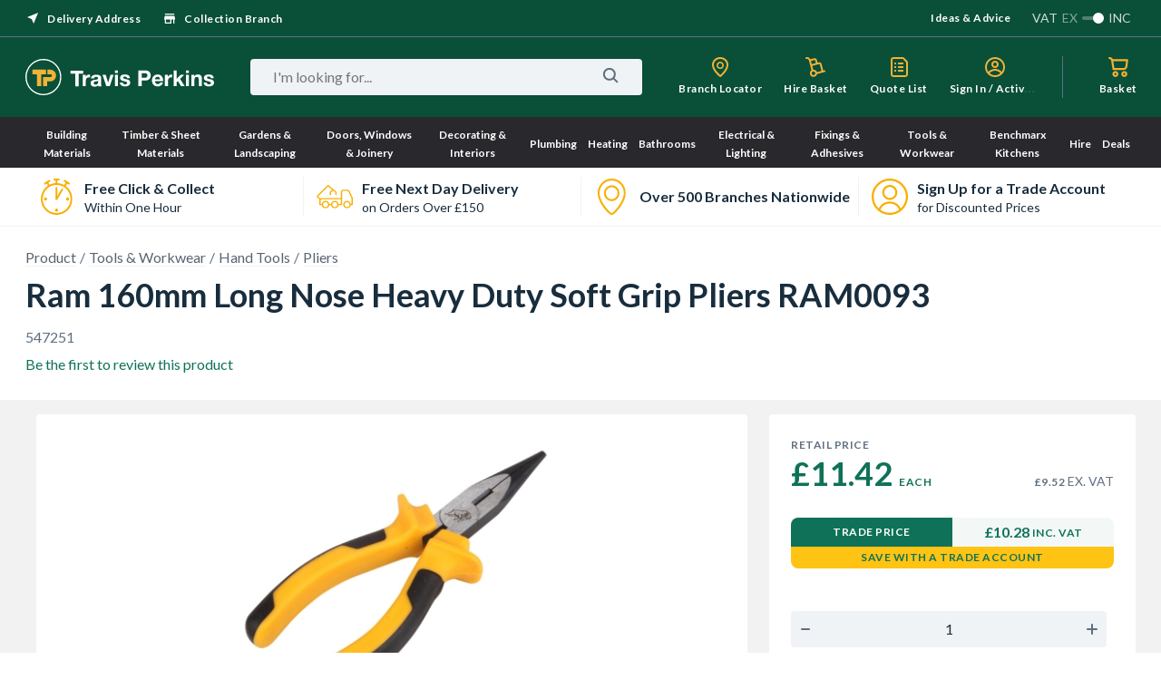

--- FILE ---
content_type: text/html; charset=utf-8
request_url: https://www.travisperkins.co.uk/pliers/ram-160mm-long-nose-heavy-duty-soft-grip-pliers-ram0093/p/547251
body_size: 105223
content:
<!DOCTYPE html><html lang="en"><head><base href="https://www.travisperkins.co.uk/pliers/ram-160mm-long-nose-heavy-duty-soft-grip-pliers-ram0093/p">
    <meta charset="UTF-8">
    <meta name="viewport" content="width=device-width, initial-scale=1">
    <meta name="format-detection" content="telephone=no">
    <meta name="facebook-domain-verification" content="hao8345d8zwlot8qol99219han4349">
    
    <link href="/react_ui/src/assets/apple-touch-icon.png" rel="apple-touch-icon">
    <link sizes="76x76" href="/react_ui/src/assets/apple-touch-icon-76x76.png" rel="apple-touch-icon">
    <link sizes="120x120" href="/react_ui/src/assets/apple-touch-icon-120x120.png" rel="apple-touch-icon">
    <link sizes="152x152" href="/react_ui/src/assets/apple-touch-icon-152x152.png" rel="apple-touch-icon">
    <link sizes="180x180" href="/react_ui/src/assets/apple-touch-icon-180x180.png" rel="apple-touch-icon">
    <link rel="shortcut icon" type="image/x-icon" media="all" href="/react_ui/src/assets/favicon.ico">
  
    <link rel="stylesheet" href="/react_ui/src/assets/fonts/fonts.css" as="style" onload="this.onload=null;this.rel='stylesheet'" crossorigin="">
    <link rel="preconnect" href="https://api.content.travisperkins.co.uk">
    
    
    <noscript>
      <link rel="stylesheet" href="/react_ui/src/assets/fonts/fonts.css" />
    </noscript>
    
    <!-- OneTrust Cookies Consent Notice start for travisperkins.co.uk -->

<script type="text/plain" async="" src="https://reporting.travisperkins.co.uk/cgi/wcjs" class="optanon-category-C0002-C0004 "></script><script async="" type="text/plain" src="https://www.googletagmanager.com/gtm.js?id=GTM-T45HQMJ" class="optanon-category-C0002-C0004 "></script>



<!-- OneTrust Cookies Consent Notice end for travisperkins.co.uk -->
  
    


      
  
  
  
    <!-- Google Tag Manager -->

<!-- End Google Tag Manager -->
    
  <style data-styled="active" data-styled-version="5.3.11">.bunEGL{margin:0;text-transform:capitalize;color:#FFFFFF;}.gUauWZ{margin:0;text-transform:none;color:#182D3D;}.horcQt{margin:0;text-transform:none;color:#FFFFFF;}.hdKEoi{margin:0;text-transform:none;color:#98A8BA;}.bbZG{margin:0;text-transform:none;color:#BFC6CE;}.cTYWJP{margin:0;text-transform:none;color:#606F80;}.kQPmtD{margin:0;text-transform:uppercase;color:#606F80;}.gUyGtP{margin:0;text-transform:none;color:#0F7258;}.ihDtdT{margin:0;text-transform:uppercase;color:#0F7258;}.fsdSqh{margin:0;text-transform:uppercase;color:#FFFFFF;}.kGWDjd{font-family:"Lato",sans-serif;font-weight:bold;font-size:36px;line-height:43px;-webkit-letter-spacing:0px;-moz-letter-spacing:0px;-ms-letter-spacing:0px;letter-spacing:0px;}.kXwqnf{font-family:"Lato",sans-serif;font-weight:bold;font-size:20px;line-height:24px;-webkit-letter-spacing:0px;-moz-letter-spacing:0px;-ms-letter-spacing:0px;letter-spacing:0px;}.kAJNJG{font-family:"Lato",sans-serif;font-weight:bold;font-size:16px;line-height:22px;-webkit-letter-spacing:0px;-moz-letter-spacing:0px;-ms-letter-spacing:0px;letter-spacing:0px;}.eCylQp{font-family:"Lato",sans-serif;font-weight:normal;font-size:16px;line-height:20px;-webkit-letter-spacing:0px;-moz-letter-spacing:0px;-ms-letter-spacing:0px;letter-spacing:0px;}.fxSDba{font-family:"Lato",sans-serif;font-weight:bold;font-size:16px;line-height:20px;-webkit-letter-spacing:0px;-moz-letter-spacing:0px;-ms-letter-spacing:0px;letter-spacing:0px;}.bWcTac{font-family:"Lato",sans-serif;font-weight:normal;font-size:14px;line-height:16px;-webkit-letter-spacing:0px;-moz-letter-spacing:0px;-ms-letter-spacing:0px;letter-spacing:0px;}.hnCoSd{font-family:"Lato",sans-serif;font-weight:bold;font-size:12px;line-height:20px;-webkit-letter-spacing:0.5px;-moz-letter-spacing:0.5px;-ms-letter-spacing:0.5px;letter-spacing:0.5px;}.iMWySW{font-family:"Lato",sans-serif;font-weight:bold;font-size:12px;line-height:14px;-webkit-letter-spacing:0px;-moz-letter-spacing:0px;-ms-letter-spacing:0px;letter-spacing:0px;}.bHyyp{width:16px;height:16px;fill:#FFFFFF;}.jNYJOb{width:24px;height:24px;fill:#606F80;}.koYEap{width:24px;height:24px;fill:#FFFFFF;}.gsrRQz{width:16px;height:16px;fill:#606F80;}.dxPAir{width:24px;height:24px;fill:#0F7258;}.kQgOVf{width:20px;height:20px;fill:#0F7258;}.eQoTFV{display:inline-block;-webkit-text-decoration:none;text-decoration:none;cursor:pointer;color:#0F7258;}.eQoTFV:hover{color:#095744;}.eQoTFV:active{color:#053D30;}.eQoTFV > .sc-aXZVg{color:inherit;border-bottom:none;}.hZMCZZ{display:inline-block;-webkit-text-decoration:none;text-decoration:none;cursor:pointer;color:#596472;}.hZMCZZ:hover{color:#606F80;}.hZMCZZ:active{color:#182D3D;}.hZMCZZ .sc-dtInlm{fill:currentColor;}.hZMCZZ > .sc-aXZVg{color:inherit;border-bottom:1px solid #BFC6CE;vertical-align:middle;}.kIsMOS{display:inline-block;vertical-align:middle;}.kIsMOS > svg{display:block;}.kIsMOS + *,* + .kIsMOS{margin-left:8px;}.kqwpnT{display:inline-block;}.kqwpnT + div:before{display:inline-block;content:'/';padding:0 4px;color:#606F80;font-family:"Lato",sans-serif;font-weight:normal;font-size:16px;line-height:20px;-webkit-letter-spacing:0px;-moz-letter-spacing:0px;-ms-letter-spacing:0px;letter-spacing:0px;}.kqwpnT > a{-webkit-text-decoration:none;text-decoration:none;color:#596472;border-bottom:1px solid #F2F2F2;}.kqwpnT:hover > a{color:#606F80;}.kqwpnT:active > a{color:#182D3D;}.kqwpnT .sc-aXZVg{color:inherit;}.cuFvbk{display:-webkit-box;display:-webkit-flex;display:-ms-flexbox;display:flex;-webkit-box-pack:center;-webkit-justify-content:center;-ms-flex-pack:center;justify-content:center;-webkit-align-items:center;-webkit-box-align:center;-ms-flex-align:center;align-items:center;white-space:nowrap;overflow:hidden;outline:none;padding:0;border:none;border-radius:4px;text-transform:none;font-weight:initial;cursor:pointer;color:#0F7258;background-color:transparent;height:40px;}.cuFvbk:hover{color:#095744;}.cuFvbk:active{color:#053D30;}.cuFvbk .sc-aXZVg{color:inherit;text-transform:inherit;font-weight:inherit;}.cuFvbk .sc-dtInlm{fill:currentColor;}.cuFvbk:disabled *{color:#BFC6CE;}.cuFvbk > .sc-kdBSHD + *,.cuFvbk > * + .sc-kdBSHD{margin-left:4px;}.iHTGRN{display:-webkit-box;display:-webkit-flex;display:-ms-flexbox;display:flex;-webkit-box-pack:center;-webkit-justify-content:center;-ms-flex-pack:center;justify-content:center;-webkit-align-items:center;-webkit-box-align:center;-ms-flex-align:center;align-items:center;white-space:nowrap;overflow:hidden;outline:none;padding:0;border:none;border-radius:4px;text-transform:none;font-weight:initial;cursor:pointer;color:#FFFFFF;background-color:#0F7258;height:40px;padding:0 16px;}.iHTGRN:hover{background-color:#095744;}.iHTGRN:active{background-color:#053D30;}.iHTGRN:disabled{background-color:#F5F5F7;}.iHTGRN .sc-aXZVg{color:inherit;text-transform:inherit;font-weight:inherit;}.iHTGRN .sc-dtInlm{fill:currentColor;}.iHTGRN:disabled *{color:#BFC6CE;}.iHTGRN > .sc-kdBSHD + *,.iHTGRN > * + .sc-kdBSHD{margin-left:4px;}.eLoDkK{display:-webkit-box;display:-webkit-flex;display:-ms-flexbox;display:flex;-webkit-box-pack:center;-webkit-justify-content:center;-ms-flex-pack:center;justify-content:center;-webkit-align-items:center;-webkit-box-align:center;-ms-flex-align:center;align-items:center;white-space:nowrap;overflow:hidden;outline:none;padding:0;border:none;border-radius:4px;text-transform:none;font-weight:initial;cursor:pointer;color:#0F7258;background-color:transparent;height:24px;padding:0 8px;}.eLoDkK:hover{color:#095744;}.eLoDkK:active{color:#053D30;}.eLoDkK .sc-aXZVg{color:inherit;text-transform:inherit;font-weight:inherit;}.eLoDkK .sc-dtInlm{fill:currentColor;}.eLoDkK:disabled *{color:#BFC6CE;}.eLoDkK > .sc-kdBSHD + *,.eLoDkK > * + .sc-kdBSHD{margin-left:4px;}.fErXQs{display:-webkit-box;display:-webkit-flex;display:-ms-flexbox;display:flex;-webkit-box-pack:center;-webkit-justify-content:center;-ms-flex-pack:center;justify-content:center;-webkit-align-items:center;-webkit-box-align:center;-ms-flex-align:center;align-items:center;white-space:nowrap;overflow:hidden;outline:none;padding:0;border:none;border-radius:4px;text-transform:none;font-weight:initial;cursor:pointer;color:#0F7258;background-color:#F0F3F6;height:40px;padding:0 16px;}.fErXQs:hover{background-color:#ECEFF4;}.fErXQs:active{background-color:#BFC6CE;}.fErXQs:disabled{background-color:#F5F5F7;}.fErXQs .sc-aXZVg{color:inherit;text-transform:inherit;font-weight:inherit;}.fErXQs .sc-dtInlm{fill:currentColor;}.fErXQs:disabled *{color:#BFC6CE;}.fErXQs > .sc-kdBSHD + *,.fErXQs > * + .sc-kdBSHD{margin-left:4px;}.kwXmkt{width:40px;height:40px;display:-webkit-box;display:-webkit-flex;display:-ms-flexbox;display:flex;-webkit-align-items:center;-webkit-box-align:center;-ms-flex-align:center;align-items:center;-webkit-box-pack:center;-webkit-justify-content:center;-ms-flex-pack:center;justify-content:center;}.dTiNag{position:relative;width:26px;height:4px;border-radius:4px;background-color:#0F7258;-webkit-animation:gCPLTo 1s ease-in-out infinite;animation:gCPLTo 1s ease-in-out infinite;}.dTiNag:before,.dTiNag:after{position:absolute;display:block;content:'';height:4px;border-radius:4px;-webkit-animation:gCPLTo 1s ease-in-out infinite;animation:gCPLTo 1s ease-in-out infinite;}.dTiNag:before{width:19px;top:-10px;left:7px;background-color:#053D30;}.dTiNag:after{width:16px;bottom:-10px;background-color:#095744;}.cBhXIA{display:-webkit-box;display:-webkit-flex;display:-ms-flexbox;display:flex;-webkit-box-pack:justify;-webkit-justify-content:space-between;-ms-flex-pack:justify;justify-content:space-between;-webkit-align-items:center;-webkit-box-align:center;-ms-flex-align:center;align-items:center;height:40px;width:100%;background-color:#F0F3F6;border-radius:4px;}.ddIJqa{display:-webkit-box;display:-webkit-flex;display:-ms-flexbox;display:flex;padding:8px;cursor:pointer;}.hDqAzz{font-family:"Lato",sans-serif;font-weight:normal;font-size:16px;line-height:20px;-webkit-letter-spacing:0px;-moz-letter-spacing:0px;-ms-letter-spacing:0px;letter-spacing:0px;min-width:0px;-webkit-box-flex:1;-webkit-flex-grow:1;-ms-flex-positive:1;flex-grow:1;padding:0;text-align:center;border:none;outline:none;background:none;color:#182D3D;-moz-appearance:textfield;}.hDqAzz::-webkit-outer-spin-button,.hDqAzz::-webkit-inner-spin-button{-webkit-appearance:none;margin:0;}.blThGE{max-width:100%;}.lmItqe{display:-webkit-box;display:-webkit-flex;display:-ms-flexbox;display:flex;will-change:transform;}.hLInzq{display:-webkit-box;display:-webkit-flex;display:-ms-flexbox;display:flex;will-change:transform;-webkit-box-pack:center;-webkit-justify-content:center;-ms-flex-pack:center;justify-content:center;}.uZyGS{position:relative;}.Eeour{-webkit-text-decoration:none;text-decoration:none;color:inherit;}.gzdklk{-webkit-text-decoration:none;text-decoration:none;color:inherit;}.jVwUmo{display:-webkit-box;display:-webkit-flex;display:-ms-flexbox;display:flex;-webkit-box-pack:justify;-webkit-justify-content:space-between;-ms-flex-pack:justify;justify-content:space-between;-webkit-align-items:center;-webkit-box-align:center;-ms-flex-align:center;align-items:center;width:100%;height:64px;box-sizing:border-box;background-color:#FFFFFF;overflow:hidden;-webkit-text-decoration:none;text-decoration:none;padding:0 7.2px 0 4.8px;}.dohLbH{display:-webkit-box;display:-webkit-flex;display:-ms-flexbox;display:flex;-webkit-box-pack:center;-webkit-justify-content:center;-ms-flex-pack:center;justify-content:center;-webkit-align-items:center;-webkit-box-align:center;-ms-flex-align:center;align-items:center;padding:20px 10px;box-sizing:border-box;text-align:center;min-width:60px;min-height:80px;}.lomGbC{max-width:40px;max-height:40px;}.cBEcQV{-webkit-flex:1;-ms-flex:1;flex:1;}.IRflh{margin-bottom:2px;}.eBRyic{overflow:hidden;max-height:32px;}.lKNeY{width:100%;box-sizing:border-box;display:-webkit-box;display:-webkit-flex;display:-ms-flexbox;display:flex;}.fdkERE{position:relative;-webkit-flex:1;-ms-flex:1;flex:1;overflow:hidden;}.fdkERE:first-child{border-radius:4px 0 0 4px;}.fdkERE:last-child{border-radius:0 4px 4px 0;}.USPBlock__USPWrapper-sc-1fh9mr5-2 + .USPBlock__USPWrapper-sc-1fh9mr5-2:before{position:absolute;top:10px;bottom:10px;left:0;display:block;content:'';width:1px;background-color:#F0F3F6;}.iuxWCQ{width:100%;}.jviKSR{width:100%;}.jviKSR p{margin:0;}.fMIviV{display:-webkit-box;display:-webkit-flex;display:-ms-flexbox;display:flex;-webkit-align-items:center;-webkit-box-align:center;-ms-flex-align:center;align-items:center;width:100%;height:48px;overflow:hidden;margin-top:19px;margin-left:0;}.fhgZCG{-webkit-flex:1;-ms-flex:1;flex:1;height:100%;padding:14px 24px;background-color:#F0F3F6;box-sizing:border-box;border:none;outline:none;border-radius:24px 0 0 24px;color:#182D3D;font-size:16px;line-height:18px;}.fhgZCG:focus::-webkit-input-placeholder{color:#BFC6CE;}.fhgZCG:focus::-moz-placeholder{color:#BFC6CE;}.fhgZCG:focus:-ms-input-placeholder{color:#BFC6CE;}.fhgZCG:focus:-moz-placeholder{color:#BFC6CE;}.fhgZCG::-webkit-input-placeholder{color:#182D3D;}.fhgZCG::-moz-placeholder{color:#182D3D;}.fhgZCG:-ms-input-placeholder{color:#182D3D;}.fhgZCG:-moz-placeholder{color:#182D3D;}.lhECcn{display:-webkit-box;display:-webkit-flex;display:-ms-flexbox;display:flex;-webkit-align-items:center;-webkit-box-align:center;-ms-flex-align:center;align-items:center;-webkit-box-pack:center;-webkit-justify-content:center;-ms-flex-pack:center;justify-content:center;width:64px;height:100%;background-color:#FFC314;border:none;outline:none;border-radius:0 24px 24px 0;}.lhECcn:hover{cursor:pointer;background-color:#F6B112;}.edhyH{margin-top:23px;}.lhWYpR{box-shadow:rgb(255 255 255 / 40%) 0 -2px 0 -1px inset;-webkit-text-decoration:none;text-decoration:none;}.dedXAG{background-color:#1C2836;border-radius:8px;padding:28px 32px 32px;margin:0;}.goGyLZ{display:-webkit-box;display:-webkit-flex;display:-ms-flexbox;display:flex;-webkit-flex-direction:column;-ms-flex-direction:column;flex-direction:column;}.kdrOfR{display:block;width:auto;padding:7px 20px;}.rjWUx{-webkit-flex:1;-ms-flex:1;flex:1;padding:0 0;}.gfCNqD{display:block;width:auto;padding:7px 20px;}.gfCNqD > *{cursor:pointer;border-bottom:1px solid rgba(152,168,186,0.2);}.kFvsmt{height:inherit;width:inherit;}.jKmYfB{height:inherit;width:inherit;}.jpGEMn{height:inherit;width:inherit;display:-webkit-box;display:-webkit-flex;display:-ms-flexbox;display:flex;-webkit-flex-direction:column;-ms-flex-direction:column;flex-direction:column;}.iNkHf{height:inherit;width:inherit;display:-webkit-box;display:-webkit-flex;display:-ms-flexbox;display:flex;-webkit-flex-direction:row;-ms-flex-direction:row;flex-direction:row;}.hrOHfb{display:block;width:auto;padding:7px 20px;}.jsQpPP{display:-webkit-box;display:-webkit-flex;display:-ms-flexbox;display:flex;-webkit-flex:2 1 0%;-ms-flex:2 1 0%;flex:2 1 0%;-webkit-box-pack:justify;-webkit-justify-content:space-between;-ms-flex-pack:justify;justify-content:space-between;}.ilLNkE{-webkit-flex:1;-ms-flex:1;flex:1;}.euZzve{display:block;width:auto;padding:7px 20px;}.euZzve > *{cursor:pointer;border-bottom:1px solid rgba(152,168,186,0.2);}.eJTmhx{-webkit-text-decoration:none;text-decoration:none;}.dDcTcF{display:block;height:104px;background-color:#1C2836;}.ftHvbw{display:-webkit-box;display:-webkit-flex;display:-ms-flexbox;display:flex;-webkit-box-pack:justify;-webkit-justify-content:space-between;-ms-flex-pack:justify;justify-content:space-between;padding:72px 0 64px;background-color:#232F3E;}.gXcqQi{height:80px;background-color:#1C2836;}.bMHsUK{height:100%;display:-webkit-box;display:-webkit-flex;display:-ms-flexbox;display:flex;-webkit-align-items:center;-webkit-box-align:center;-ms-flex-align:center;align-items:center;-webkit-box-pack:justify;-webkit-justify-content:space-between;-ms-flex-pack:justify;justify-content:space-between;margin:0 auto;box-sizing:border-box;width:1224px;}.hWgUFH{height:100%;display:-webkit-box;display:-webkit-flex;display:-ms-flexbox;display:flex;-webkit-align-items:flex-start;-webkit-box-align:flex-start;-ms-flex-align:flex-start;align-items:flex-start;-webkit-box-pack:justify;-webkit-justify-content:space-between;-ms-flex-pack:justify;justify-content:space-between;margin:0 auto;box-sizing:border-box;width:1224px;}.fNUSUC{height:25px;}.fNUSUC img{height:100%;}.htdRd{display:-webkit-box;display:-webkit-flex;display:-ms-flexbox;display:flex;-webkit-flex-flow:column;-ms-flex-flow:column;flex-flow:column;}.eUAuCD{-webkit-flex:1 1 0;-ms-flex:1 1 0;flex:1 1 0;}.jgAwVz{display:-webkit-box;display:-webkit-flex;display:-ms-flexbox;display:flex;-webkit-flex:2 1 0;-ms-flex:2 1 0;flex:2 1 0;-webkit-box-pack:justify;-webkit-justify-content:space-between;-ms-flex-pack:justify;justify-content:space-between;padding:29px 0 0;min-height:30px;width:auto;}.fEHqwY{bottom:24px;z-index:2;display:-webkit-box;display:-webkit-flex;display:-ms-flexbox;display:flex;-webkit-box-pack:center;-webkit-justify-content:center;-ms-flex-pack:center;justify-content:center;padding:14px 0;color:#FFFFFF;background:#1E2835;width:100%;}.kaXnIk{display:-webkit-box;display:-webkit-flex;display:-ms-flexbox;display:flex;-webkit-box-pack:center;-webkit-justify-content:center;-ms-flex-pack:center;justify-content:center;-webkit-align-items:center;-webkit-box-align:center;-ms-flex-align:center;align-items:center;width:100%;height:100%;padding:20px;box-sizing:border-box;}.hCLcwS{display:-webkit-box;display:-webkit-flex;display:-ms-flexbox;display:flex;-webkit-box-pack:center;-webkit-justify-content:center;-ms-flex-pack:center;justify-content:center;-webkit-align-items:center;-webkit-box-align:center;-ms-flex-align:center;align-items:center;height:calc(100vh - 104px);}.dXJpCE{display:-webkit-box;display:-webkit-flex;display:-ms-flexbox;display:flex;-webkit-box-pack:center;-webkit-justify-content:center;-ms-flex-pack:center;justify-content:center;-webkit-align-items:center;-webkit-box-align:center;-ms-flex-align:center;align-items:center;height:calc(100vh - 87px);}.dhVFio{display:block;}.inbyKt{min-width:208px;min-height:40px;}.UKhJD{position:relative;}.izwcii{position:absolute;width:100%;height:100%;}.erpctR{display:-webkit-box;display:-webkit-flex;display:-ms-flexbox;display:flex;-webkit-flex-direction:column;-ms-flex-direction:column;flex-direction:column;min-height:100vh;margin:0 auto;-webkit-box-flex:1;-webkit-flex-grow:1;-ms-flex-positive:1;flex-grow:1;}.dcrKeH{-webkit-flex:1 0 auto;-ms-flex:1 0 auto;flex:1 0 auto;background:#F2F2F2;}.iCgDlx{display:-webkit-box;display:-webkit-flex;display:-ms-flexbox;display:flex;-webkit-align-items:center;-webkit-box-align:center;-ms-flex-align:center;align-items:center;-webkit-flex-wrap:wrap;-ms-flex-wrap:wrap;flex-wrap:wrap;min-height:69px;}.kSfizc{margin-top:6px;display:-webkit-box;display:-webkit-flex;display:-ms-flexbox;display:flex;-webkit-align-items:flex-end;-webkit-box-align:flex-end;-ms-flex-align:flex-end;align-items:flex-end;margin-bottom:2px;}.klmceP{display:-webkit-box;display:-webkit-flex;display:-ms-flexbox;display:flex;-webkit-flex-direction:column;-ms-flex-direction:column;flex-direction:column;width:100%;-webkit-flex-wrap:wrap;-ms-flex-wrap:wrap;flex-wrap:wrap;}.gNFusX{white-space:break-spaces;width:100%;display:-webkit-box;display:-webkit-flex;display:-ms-flexbox;display:flex;-webkit-align-items:baseline;-webkit-box-align:baseline;-ms-flex-align:baseline;align-items:baseline;}.dVHoep{display:-webkit-box;display:-webkit-flex;display:-ms-flexbox;display:flex;margin:0;-webkit-flex-direction:column;-ms-flex-direction:column;flex-direction:column;-webkit-box-pack:start;-webkit-justify-content:flex-start;-ms-flex-pack:start;justify-content:flex-start;width:100%;}.dVHoep .TradePriceBlock__MainPrice-sc-1o5519e-3{true;}.dVHoep .TradePriceBlock__SecondPrice-sc-1o5519e-1{margin-top:0;}.dVHoep .TradePriceBlock__WrapperMainPrice-sc-1o5519e-2{-webkit-flex-direction:row;-ms-flex-direction:row;flex-direction:row;-webkit-box-pack:justify;-webkit-justify-content:space-between;-ms-flex-pack:justify;justify-content:space-between;}.imPmZZ{display:-webkit-box;display:-webkit-flex;display:-ms-flexbox;display:flex;-webkit-flex-direction:column;-ms-flex-direction:column;flex-direction:column;-webkit-box-pack:inherit;-webkit-justify-content:inherit;-ms-flex-pack:inherit;justify-content:inherit;min-height:73px;width:100%;text-align:center;}.bKnXzj{height:100%;display:-webkit-box;display:-webkit-flex;display:-ms-flexbox;display:flex;-webkit-flex-direction:column;-ms-flex-direction:column;flex-direction:column;-webkit-box-pack:end;-webkit-justify-content:flex-end;-ms-flex-pack:end;justify-content:flex-end;text-align:left;}.ivHRtu{margin:6px 0;-webkit-order:1;-ms-flex-order:1;order:1;}.hSrlTk{margin:4px 0 0;}.eCSAQ{min-height:20px;-webkit-order:2;-ms-flex-order:2;order:2;}.iXBkLd{white-space:nowrap;}.inTlRP{display:-webkit-box;display:-webkit-flex;display:-ms-flexbox;display:flex;-webkit-flex-direction:row;-ms-flex-direction:row;flex-direction:row;-webkit-flex-wrap:wrap;-ms-flex-wrap:wrap;flex-wrap:wrap;-webkit-box-pack:start;-webkit-justify-content:flex-start;-ms-flex-pack:start;justify-content:flex-start;-webkit-align-items:flex-end;-webkit-box-align:flex-end;-ms-flex-align:flex-end;align-items:flex-end;}.eVNuXq{text-align:left;margin-right:40px;}.ggnGhI{text-align:inherit;}html{width:100%;height:100%;font-size:62.5%;}body{height:100%;margin:0;padding:0;font-family:'Lato','Arial',sans-serif;font-size:1.6rem;}input,textarea,select,button{font-family:'Lato','Arial',sans-serif;}input::-ms-clear{display:none;}input::-webkit-search-cancel-button{display:none;}#app-container{display:-webkit-box;display:-webkit-flex;display:-ms-flexbox;display:flex;}@-moz-document url-prefix(){div{-webkit-scrollbar-width:thin;-moz-scrollbar-width:thin;-ms-scrollbar-width:thin;scrollbar-width:thin;-webkit-scrollbar-color:#606f80 #ffff;-moz-scrollbar-color:#606f80 #ffff;-ms-scrollbar-color:#606f80 #ffff;scrollbar-color:#606f80 #ffff;}}::-webkit-scrollbar{width:5px;height:5px;}::-webkit-scrollbar-track{background:white;}::-webkit-scrollbar-thumb{background:#606f80;-webkit-border-radius:6px;border-radius:6px;}.fIJSTZ{border-bottom:1px solid #606F80;}.gUwhFn{background:#FFFFFF;width:100%;display:-webkit-box;display:-webkit-flex;display:-ms-flexbox;display:flex;-webkit-box-pack:center;-webkit-justify-content:center;-ms-flex-pack:center;justify-content:center;border-bottom:1px solid #F2F2F2;}.cDUqLL{display:-webkit-box;display:-webkit-flex;display:-ms-flexbox;display:flex;-webkit-flex-direction:column;-ms-flex-direction:column;flex-direction:column;width:1224px;box-sizing:border-box;}.jJGrxH{display:-webkit-box;display:-webkit-flex;display:-ms-flexbox;display:flex;-webkit-align-items:center;-webkit-box-align:center;-ms-flex-align:center;align-items:center;}.bJGfeE{display:-webkit-box;display:-webkit-flex;display:-ms-flexbox;display:flex;-webkit-align-items:center;-webkit-box-align:center;-ms-flex-align:center;align-items:center;cursor:pointer;}.bfhDka{position:relative;}.kjxJcV{background:#BFC6CE;opacity:0.4;width:24px;height:4px;border-radius:20px;}.cxqWry{height:12px;width:12px;background:#FFFFFF;border-radius:50%;position:absolute;top:-4px;-webkit-transform:translateX(12px);-ms-transform:translateX(12px);transform:translateX(12px);}.hoGBAE{display:-webkit-inline-box;display:-webkit-inline-flex;display:-ms-inline-flexbox;display:inline-flex;margin:0 5px;opacity:0.5;}.hoGzGl{display:-webkit-inline-box;display:-webkit-inline-flex;display:-ms-inline-flexbox;display:inline-flex;margin:0 5px;opacity:0.8;}.hZpdDx{display:-webkit-inline-box;display:-webkit-inline-flex;display:-ms-inline-flexbox;display:inline-flex;opacity:0.8;}.igkSUL{display:-webkit-box;display:-webkit-flex;display:-ms-flexbox;display:flex;-webkit-align-items:center;-webkit-box-align:center;-ms-flex-align:center;align-items:center;}.iCtEKD{height:40px;background-color:#0A4F38;}.cPycBn{display:-webkit-box;display:-webkit-flex;display:-ms-flexbox;display:flex;-webkit-box-pack:justify;-webkit-justify-content:space-between;-ms-flex-pack:justify;justify-content:space-between;margin:0 auto;width:1224px;}.TGnVk{display:-webkit-box;display:-webkit-flex;display:-ms-flexbox;display:flex;-webkit-align-items:center;-webkit-box-align:center;-ms-flex-align:center;align-items:center;margin-right:24px;}.cjWaMo{display:-webkit-box;display:-webkit-flex;display:-ms-flexbox;display:flex;-webkit-box-pack:justify;-webkit-justify-content:space-between;-ms-flex-pack:justify;justify-content:space-between;-webkit-flex-direction:column;-ms-flex-direction:column;flex-direction:column;}.dvtqQK{border-radius:4px;max-width:448px;width:100%;display:-webkit-box;display:-webkit-flex;display:-ms-flexbox;display:flex;-webkit-box-pack:justify;-webkit-justify-content:space-between;-ms-flex-pack:justify;justify-content:space-between;box-sizing:border-box;background:#FFFFFF;-webkit-align-items:center;-webkit-box-align:center;-ms-flex-align:center;align-items:center;}.cudBun{width:100%;display:-webkit-box;display:-webkit-flex;display:-ms-flexbox;display:flex;-webkit-flex-direction:column;-ms-flex-direction:column;flex-direction:column;}.bQJqWV{cursor:pointer;margin-top:7px;}.jgMrxq{width:100%;height:1px;margin:19px 0 15px;background:#F2F2F2;}.eAswse{display:-webkit-box;display:-webkit-flex;display:-ms-flexbox;display:flex;-webkit-align-items:center;-webkit-box-align:center;-ms-flex-align:center;align-items:center;}.jHqcmT{display:-webkit-box;display:-webkit-flex;display:-ms-flexbox;display:flex;-webkit-align-items:center;-webkit-box-align:center;-ms-flex-align:center;align-items:center;cursor:pointer;}.jHqcmT:not(:first-child){margin-left:24px;}.yhiFc{margin-left:8px;}.jYiHdK{display:-webkit-box;display:-webkit-flex;display:-ms-flexbox;display:flex;background-color:#0A4F38;height:88px;}.gXFafT{position:relative;display:-webkit-box;display:-webkit-flex;display:-ms-flexbox;display:flex;-webkit-align-items:center;-webkit-box-align:center;-ms-flex-align:center;align-items:center;margin:0 auto;width:1224px;}.etDAUc{display:-webkit-box;display:-webkit-flex;display:-ms-flexbox;display:flex;-webkit-align-items:center;-webkit-box-align:center;-ms-flex-align:center;align-items:center;width:100%;}.YtwNQ{-webkit-flex:1 1 auto;-ms-flex:1 1 auto;flex:1 1 auto;margin-left:32px;}.kdiUyG{margin:0 8px 0 40px;}.kRgMDm{display:-webkit-box;display:-webkit-flex;display:-ms-flexbox;display:flex;-webkit-flex:1 1 0%;-ms-flex:1 1 0%;flex:1 1 0%;-webkit-box-pack:end;-webkit-justify-content:flex-end;-ms-flex-pack:end;justify-content:flex-end;margin-left:32px;padding-right:24px;border-right:1px solid #606F80;}.gSBzpQ{display:-webkit-box;display:-webkit-flex;display:-ms-flexbox;display:flex;-webkit-align-items:center;-webkit-box-align:center;-ms-flex-align:center;align-items:center;}.eyRFJl{white-space:nowrap;overflow:hidden;text-overflow:ellipsis;width:100%;}.eyRFJl >{white-space:nowrap;overflow:hidden;text-overflow:ellipsis;}.fKCkWQ{display:-webkit-box;display:-webkit-flex;display:-ms-flexbox;display:flex;}.fKCkWQ:not(:last-child){margin-right:24px;}.hwWTaq{position:relative;display:-webkit-box;display:-webkit-flex;display:-ms-flexbox;display:flex;max-height:46px;}.SYTXW{display:-webkit-box;display:-webkit-flex;display:-ms-flexbox;display:flex;-webkit-flex-direction:column;-ms-flex-direction:column;flex-direction:column;-webkit-align-items:center;-webkit-box-align:center;-ms-flex-align:center;align-items:center;max-width:100px;}.dwCGap{position:relative;display:-webkit-box;display:-webkit-flex;display:-ms-flexbox;display:flex;}.bWuUht{display:-webkit-box;display:-webkit-flex;display:-ms-flexbox;display:flex;-webkit-flex-direction:column;-ms-flex-direction:column;flex-direction:column;}.hjUpDk{border:none;outline:none;display:-webkit-box;display:-webkit-flex;display:-ms-flexbox;display:flex;-webkit-box-flex:1;-webkit-flex-grow:1;-ms-flex-positive:1;flex-grow:1;-webkit-flex-shrink:1;-ms-flex-negative:1;flex-shrink:1;-webkit-flex-basis:0;-ms-flex-preferred-size:0;flex-basis:0;background:transparent;font-size:inherit;line-height:inherit;min-width:0;}.idIHEc{padding:0 22px;display:-webkit-box;display:-webkit-flex;display:-ms-flexbox;display:flex;-webkit-box-pack:justify;-webkit-justify-content:space-between;-ms-flex-pack:justify;justify-content:space-between;font-size:16px;line-height:18px;border-radius:24px;background-color:#F0F3F6;-webkit-align-items:center;-webkit-box-align:center;-ms-flex-align:center;align-items:center;box-sizing:content-box;border:solid 1px transparent;height:44px;}.gELnXB{display:-webkit-box;display:-webkit-flex;display:-ms-flexbox;display:flex;-webkit-flex:1 0 auto;-ms-flex:1 0 auto;flex:1 0 auto;width:100%;box-sizing:border-box;}.hAKPsI{width:100%;background:#F0F3F6;height:40px;border-radius:20px;}.hAKPsI > .Input__InputWrap-sc-9iboqq-6{height:100%;border-radius:4px;}.hAKPsI > .Input__InputWrap-sc-9iboqq-6 > input{padding-right:45px;font-size:16px;padding-bottom:2px;}.cWAIWR{position:relative;-webkit-flex:1 0 auto;-ms-flex:1 0 auto;flex:1 0 auto;height:100%;display:-webkit-box;display:-webkit-flex;display:-ms-flexbox;display:flex;-webkit-box-pack:center;-webkit-justify-content:center;-ms-flex-pack:center;justify-content:center;-webkit-align-items:center;-webkit-box-align:center;-ms-flex-align:center;align-items:center;min-width:448px;}.cWAIWR > .Search__SearchForm-sc-17h69re-0{padding:0 8px;}.bhpwlg{visibility:hidden;position:absolute;top:100%;right:0;-webkit-flex-basis:auto;-ms-flex-preferred-size:auto;flex-basis:auto;width:504px;background-color:#FFFFFF;border-radius:7px;z-index:2;box-shadow:0 2px 6px 0 rgba(0,0,0,0.1);}.fWnWfI{display:-webkit-box;display:-webkit-flex;display:-ms-flexbox;display:flex;position:relative;}.fWnWfI:hover .HeaderBasketstyled__HeaderBasketPreviewWrapper-sc-1l3xpbr-0{display:-webkit-box;display:-webkit-flex;display:-ms-flexbox;display:flex;visibility:visible;}.gFxrrV{display:-webkit-box;display:-webkit-flex;display:-ms-flexbox;display:flex;-webkit-align-items:center;-webkit-box-align:center;-ms-flex-align:center;align-items:center;height:100%;position:relative;cursor:pointer;-webkit-flex-direction:column;-ms-flex-direction:column;flex-direction:column;-webkit-box-pack:center;-webkit-justify-content:center;-ms-flex-pack:center;justify-content:center;}.gFxrrV:hover,.gFxrrV.active{background-color:rgba(10,79,56,0.05);}.kRthNZ{position:relative;display:-webkit-box;display:-webkit-flex;display:-ms-flexbox;display:flex;}.jeXVsZ{white-space:nowrap;}.kjrCdd{white-space:nowrap;}.kjrCdd svg use{fill:currentColor;}.dklZZg{display:-webkit-inline-box;display:-webkit-inline-flex;display:-ms-inline-flexbox;display:inline-flex;vertical-align:middle;margin-left:1px;}.bOCbRp{position:relative;display:inline-block;}.OHqOB{display:table-cell;vertical-align:top;padding:0 20px 16px 0;width:25%;}.eDturQ{display:table-cell;vertical-align:top;padding:0 20px 16px 0;width:20%;}.gcMcdZ{list-style:none;padding:0 0 0 16px;margin:10px 0 0 0;border-left:1px solid #BFC6CE;}.ONWUu:not(:last-child){margin-bottom:8px;}.kUITdH{-webkit-text-decoration:none;text-decoration:none;font-size:16px;color:#0A4F38;font-weight:bold;}.gFbnDT{display:inline-block;font-size:16px;font-weight:normal;color:#596472;border-bottom:1px solid #F2F2F2;-webkit-text-decoration:none;text-decoration:none;}.helase{font-weight:bold;font-size:16px;color:#0A4F38;}.helase svg use{fill:currentColor;}.fnzAVL{display:-webkit-inline-box;display:-webkit-inline-flex;display:-ms-inline-flexbox;display:inline-flex;vertical-align:middle;margin-left:4px;}.bsgfXM{margin-left:16px;}.kZTRuV{display:none;}.cXNXWK{position:absolute;left:30px;right:30px;background-color:#F6F6F7;z-index:6;padding:30px 20px 0 20px;display:-webkit-box;display:-webkit-flex;display:-ms-flexbox;display:flex;-webkit-box-pack:center;-webkit-justify-content:center;-ms-flex-pack:center;justify-content:center;}.kygaAg{display:-webkit-box;display:-webkit-flex;display:-ms-flexbox;display:flex;-webkit-box-pack:justify;-webkit-justify-content:space-between;-ms-flex-pack:justify;justify-content:space-between;max-width:1224px;}.xCjDV{width:100%;display:table;table-layout:fixed;}.hGsGze{width:100%;display:table-row;}.emfZJQ{width:184px;object-fit:contain;}.eRQfJc{background-color:#182D3D;opacity:0.3;position:absolute;left:0;right:0;z-index:3;}.gsWxfb{background-color:#182D3D;opacity:0.3;position:absolute;left:0;right:0;z-index:3;height:calc(1958px - 188px);}.lsQfC{background-color:#29292d;display:-webkit-box;display:-webkit-flex;display:-ms-flexbox;display:flex;-webkit-box-pack:center;-webkit-justify-content:center;-ms-flex-pack:center;justify-content:center;}.kRndFF{max-width:1224px;}.hlGDUS{display:-webkit-box;display:-webkit-flex;display:-ms-flexbox;display:flex;}.fILEZ{display:-webkit-box;display:-webkit-flex;display:-ms-flexbox;display:flex;-webkit-align-items:center;-webkit-box-align:center;-ms-flex-align:center;align-items:center;padding:0 6px;cursor:pointer;max-width:128px;min-height:56px;text-align:center;}.hqubaS{font-size:12px;font-weight:bold;line-height:16px;color:#FFFFFF;}.dSJNrm{height:56px;width:100%;background-color:#29292d;}@-webkit-keyframes gCPLTo{0%{-webkit-transform:translateX(10px);-ms-transform:translateX(10px);transform:translateX(10px);}50%{-webkit-transform:translateX(-7px);-ms-transform:translateX(-7px);transform:translateX(-7px);}100%{-webkit-transform:translateX(10px);-ms-transform:translateX(10px);transform:translateX(10px);}}@keyframes gCPLTo{0%{-webkit-transform:translateX(10px);-ms-transform:translateX(10px);transform:translateX(10px);}50%{-webkit-transform:translateX(-7px);-ms-transform:translateX(-7px);transform:translateX(-7px);}100%{-webkit-transform:translateX(10px);-ms-transform:translateX(10px);transform:translateX(10px);}}.bitzjX{display:-webkit-box;display:-webkit-flex;display:-ms-flexbox;display:flex;}.bjmlco{-webkit-align-items:center;-webkit-box-align:center;-ms-flex-align:center;align-items:center;display:-webkit-box;display:-webkit-flex;display:-ms-flexbox;display:flex;padding:0 0 20px;}.jbgZiV{margin-right:10px;cursor:pointer;}.Piqwl{background:#F2F2F2;border-radius:4px;height:24px;width:240px;margin:0;max-width:100%;}.kVbaoQ{height:32px;margin:4px 0;display:-webkit-box;display:-webkit-flex;display:-ms-flexbox;display:flex;-webkit-align-items:center;-webkit-box-align:center;-ms-flex-align:center;align-items:center;}.hfNJtw{display:-webkit-box;display:-webkit-flex;display:-ms-flexbox;display:flex;min-height:32px;max-height:30px;}.eQKpFv{z-index:2;display:-webkit-box;display:-webkit-flex;display:-ms-flexbox;display:flex;position:absolute;left:7px;top:0;}.eQKpFv .demoup-trigger{position:absolute;left:0;right:0;cursor:pointer;z-index:2;}.eQKpFv .demoupUI-playimage{padding:0;background:transparent;border-radius:20px;width:20px;}.eQKpFv .demoupUI-img{fill:#0F7258;}.eQKpFv .demoupUI-img circle{stroke:#0F7258! important;}.kpSGKn{display:-webkit-box;display:-webkit-flex;display:-ms-flexbox;display:flex;-webkit-flex-direction:column;-ms-flex-direction:column;flex-direction:column;}.UggqB{display:-webkit-box;display:-webkit-flex;display:-ms-flexbox;display:flex;-webkit-box-pack:justify;-webkit-justify-content:space-between;-ms-flex-pack:justify;justify-content:space-between;width:100%;}.UggqB .styled__ButtonWrapper-sc-11fa78c-0{width:48%;-webkit-flex-shrink:1;-ms-flex-negative:1;flex-shrink:1;}.UggqB .styled__ButtonWrapper-sc-11fa78c-0:not(:last-child){margin-right:15px;}.jRiHwx{display:-webkit-box;display:-webkit-flex;display:-ms-flexbox;display:flex;-webkit-box-pack:center;-webkit-justify-content:center;-ms-flex-pack:center;justify-content:center;overflow:hidden;text-align:center;margin-top:4px;}.dyvsSb{display:-webkit-box;display:-webkit-flex;display:-ms-flexbox;display:flex;-webkit-box-pack:center;-webkit-justify-content:center;-ms-flex-pack:center;justify-content:center;overflow:hidden;height:42px;text-align:center;margin-top:4px;}.dmdHkO{display:-webkit-box;display:-webkit-flex;display:-ms-flexbox;display:flex;-webkit-flex-direction:row;-ms-flex-direction:row;flex-direction:row;}.iuCrDF{display:-webkit-box;display:-webkit-flex;display:-ms-flexbox;display:flex;-webkit-align-items:center;-webkit-box-align:center;-ms-flex-align:center;align-items:center;-webkit-box-pack:center;-webkit-justify-content:center;-ms-flex-pack:center;justify-content:center;-webkit-flex-shrink:0;-ms-flex-negative:0;flex-shrink:0;width:40px;height:40px;border-radius:50%;background:#E2E8EE;}.iuCrDF:first-child{margin-right:16px;}.iuCrDF > svg{opacity:0.4;}.eMwVkM{height:22px;margin:0 0 8px 0;}.kycpMW{display:-webkit-box;display:-webkit-flex;display:-ms-flexbox;display:flex;-webkit-align-items:center;-webkit-box-align:center;-ms-flex-align:center;align-items:center;padding:27px 0 32px;}.kwIAHV{width:50%;-webkit-flex:1;-ms-flex:1;flex:1;margin-left:8px;}.bRIYgX{display:-webkit-box;display:-webkit-flex;display:-ms-flexbox;display:flex;width:100%;-webkit-align-items:center;-webkit-box-align:center;-ms-flex-align:center;align-items:center;-webkit-box-pack:start;-webkit-justify-content:flex-start;-ms-flex-pack:start;justify-content:flex-start;}.ckGTyz{margin-bottom:24px;}.hYsuCP{display:-webkit-box;display:-webkit-flex;display:-ms-flexbox;display:flex;-webkit-box-pack:center;-webkit-justify-content:center;-ms-flex-pack:center;justify-content:center;padding:10px 0;}.joNTDT{margin:12px 0 20px;}.hSnrzE{display:-webkit-box;display:-webkit-flex;display:-ms-flexbox;display:flex;-webkit-flex-direction:column;-ms-flex-direction:column;flex-direction:column;box-sizing:border-box;width:100%;height:100%;min-height:368px;}.eTiEMz{display:-webkit-box;display:-webkit-flex;display:-ms-flexbox;display:flex;-webkit-flex-direction:column;-ms-flex-direction:column;flex-direction:column;-webkit-align-items:center;-webkit-box-align:center;-ms-flex-align:center;align-items:center;-webkit-box-flex:1;-webkit-flex-grow:1;-ms-flex-positive:1;flex-grow:1;box-sizing:border-box;-webkit-order:0;-ms-flex-order:0;order:0;position:relative;}.cVczvT{position:relative;}.hQrpPd{display:block;width:100%;}.kWpNjl{overflow:hidden;pointer-events:none;}.iiKhED{display:-webkit-box;display:-webkit-flex;display:-ms-flexbox;display:flex;-webkit-box-flex:1;-webkit-flex-grow:1;-ms-flex-positive:1;flex-grow:1;width:100%;box-sizing:border-box;background:#FFFFFF;}.eOPTbx{display:-webkit-box;display:-webkit-flex;display:-ms-flexbox;display:flex;-webkit-box-pack:center;-webkit-justify-content:center;-ms-flex-pack:center;justify-content:center;-webkit-align-items:center;-webkit-box-align:center;-ms-flex-align:center;align-items:center;background:#FFFFFF;box-sizing:border-box;width:100%;-webkit-box-flex:1;-webkit-flex-grow:1;-ms-flex-positive:1;flex-grow:1;}.cPOtcg{display:-webkit-box;display:-webkit-flex;display:-ms-flexbox;display:flex;-webkit-box-pack:center;-webkit-justify-content:center;-ms-flex-pack:center;justify-content:center;-webkit-align-items:center;-webkit-box-align:center;-ms-flex-align:center;align-items:center;}.cPOtcg img{object-fit:scale-down;max-width:450px;max-height:300px;}.cPOtcg div{background:#FFFFFF;}.ecdfgV{display:-webkit-box;display:-webkit-flex;display:-ms-flexbox;display:flex;-webkit-box-pack:center;-webkit-justify-content:center;-ms-flex-pack:center;justify-content:center;-webkit-align-items:center;-webkit-box-align:center;-ms-flex-align:center;align-items:center;}.ecdfgV img{object-fit:scale-down;max-width:736px;max-height:292px;}.ecdfgV div{background:#FFFFFF;}.eHZwJq{position:absolute !important;z-index:1000;background:#FFFFFF;border:1px solid #e0e0e0;width:0px;height:0px;left:0px;}.jmEXix{position:absolute !important;z-index:1000;background:#FFFFFF;border:1px solid #e0e0e0;width:736px;height:292px;left:0px;}.bQzdhz{display:-webkit-box;display:-webkit-flex;display:-ms-flexbox;display:flex;-webkit-flex-direction:row;-ms-flex-direction:row;flex-direction:row;-webkit-box-pack:center;-webkit-justify-content:center;-ms-flex-pack:center;justify-content:center;-webkit-align-items:center;-webkit-box-align:center;-ms-flex-align:center;align-items:center;width:100%;overflow:hidden;box-sizing:border-box;-webkit-user-select:none;-moz-user-select:none;-ms-user-select:none;user-select:none;}.ggtFGn{display:-webkit-box;display:-webkit-flex;display:-ms-flexbox;display:flex;-webkit-flex-direction:row;-ms-flex-direction:row;flex-direction:row;-webkit-align-items:center;-webkit-box-align:center;-ms-flex-align:center;align-items:center;-webkit-box-pack:center;-webkit-justify-content:center;-ms-flex-pack:center;justify-content:center;overflow:hidden;-webkit-user-select:none;-moz-user-select:none;-ms-user-select:none;user-select:none;box-sizing:border-box;padding:2px;}.jZwqUi{display:-webkit-box;display:-webkit-flex;display:-ms-flexbox;display:flex;will-change:transform;-webkit-flex-direction:row;-ms-flex-direction:row;flex-direction:row;box-sizing:border-box;}.jGznFt{display:-webkit-box;display:-webkit-flex;display:-ms-flexbox;display:flex;-webkit-flex:0;-webkit-flex-shrink:0;-ms-flex-negative:0;flex-shrink:0;-webkit-align-items:center;-webkit-box-align:center;-ms-flex-align:center;align-items:center;margin:0 10px 0 0;box-sizing:border-box;}.jGznFt:last-child{margin:0;}.cBOYP{object-fit:scale-down;width:60px;height:60px;border:2px solid #FFFFFF;cursor:pointer;box-sizing:border-box;}.htTZiS{display:-webkit-box;display:-webkit-flex;display:-ms-flexbox;display:flex;-webkit-flex-direction:row;-ms-flex-direction:row;flex-direction:row;-webkit-box-pack:center;-webkit-justify-content:center;-ms-flex-pack:center;justify-content:center;-webkit-align-items:center;-webkit-box-align:center;-ms-flex-align:center;align-items:center;-webkit-flex-wrap:nowrap;-ms-flex-wrap:nowrap;flex-wrap:nowrap;padding:10px 21px 10px 21px;box-sizing:border-box;pointer-events:none;color:#606F80;font-size:14px;font-weight:400;}.hUXSvZ{display:-webkit-box;display:-webkit-flex;display:-ms-flexbox;display:flex;-webkit-box-pack:center;-webkit-justify-content:center;-ms-flex-pack:center;justify-content:center;-webkit-align-items:center;-webkit-box-align:center;-ms-flex-align:center;align-items:center;border-radius:50%;margin-right:8px;background-color:#606F80;}.cTamRJ{display:-webkit-box;display:-webkit-flex;display:-ms-flexbox;display:flex;-webkit-align-items:center;-webkit-box-align:center;-ms-flex-align:center;align-items:center;-webkit-box-pack:center;-webkit-justify-content:center;-ms-flex-pack:center;justify-content:center;height:100%;padding:4px;box-sizing:border-box;}.gfreoz{display:-webkit-box;display:-webkit-flex;display:-ms-flexbox;display:flex;-webkit-flex-direction:column;-ms-flex-direction:column;flex-direction:column;border-radius:8px;cursor:pointer;}.jAitME{display:-webkit-box;display:-webkit-flex;display:-ms-flexbox;display:flex;-webkit-align-items:center;-webkit-box-align:center;-ms-flex-align:center;align-items:center;height:32px;}.gwCEJo{background-color:#0F7258;width:50%;border-top-left-radius:8px;}.kZCIUW{background-color:#F3F8F7;width:50%;border-top-right-radius:8px;}.jCCoN{display:-webkit-box;display:-webkit-flex;display:-ms-flexbox;display:flex;-webkit-box-pack:center;-webkit-justify-content:center;-ms-flex-pack:center;justify-content:center;-webkit-align-items:center;-webkit-box-align:center;-ms-flex-align:center;align-items:center;background:#FFC314;height:24px;border-bottom-left-radius:8px;border-bottom-right-radius:8px;}.dBgDOx{margin-left:3px;font-size:12px;font-weight:bold;line-height:20px;-webkit-letter-spacing:0.5px;-moz-letter-spacing:0.5px;-ms-letter-spacing:0.5px;letter-spacing:0.5px;color:#0F7258;text-transform:uppercase;}.eVpVUq{margin-top:25px;}.kCQwYy{width:100%;padding:0;background:transparent;border:none;overflow:hidden;resize:none;outline:none;color:#182D3D;font-size:16px;line-height:20px;}.kCQwYy:disabled{-webkit-text-fill-color:#182D3D;opacity:1;}.hLHcGp{position:relative;}.gylcLu{margin:0;padding:0 0 0 16px;}.kcznde{position:relative;padding-left:24px;list-style:none;margin:8px 0;}.kcznde:before{position:absolute;top:8px;left:0;display:block;content:'';width:8px;height:8px;border-radius:50%;background-color:#FFC314;}.NqQVf{padding:17.5px 0 3px;}.evoRgg{padding:20px 0 3px;}.hVNhLx{display:-webkit-box;display:-webkit-flex;display:-ms-flexbox;display:flex;-webkit-flex-wrap:wrap;-ms-flex-wrap:wrap;flex-wrap:wrap;width:100%;overflow:hidden;}.djfjTt{display:-webkit-box;display:-webkit-flex;display:-ms-flexbox;display:flex;width:50%;padding:7px 0;box-sizing:border-box;}.evNXtl{display:-webkit-box;display:-webkit-flex;display:-ms-flexbox;display:flex;width:100%;padding:3px 0;box-sizing:border-box;}.eTpJhg{-webkit-flex:1;-ms-flex:1;flex:1;padding-right:5px;}.jhxGeH{padding:32px 24px;background-color:#FFFFFF;border-radius:4px;width:auto;width:auto;}.jhxGeH:not(:first-child){margin-top:16px;}.jhxGeH:empty{display:none;}.bLWaFg{padding:20px 24px 19px;background-color:#FFFFFF;border-radius:4px;width:auto;width:auto;}.bLWaFg:not(:first-child){margin-top:16px;}.bLWaFg:empty{display:none;}.dnykIQ{padding:20px 24px 19px;background-color:#FFFFFF;border-radius:4px;width:356px;width:356px;}.dnykIQ:not(:first-child){margin-top:16px;}.dnykIQ:empty{display:none;}.foGvwq{padding:24px;background-color:#FFFFFF;border-radius:4px;width:356px;width:356px;}.foGvwq:not(:first-child){margin-top:16px;}.foGvwq:empty{display:none;}.hSNtzL{margin:0 0 16px 0;height:40px;display:-webkit-box;display:-webkit-flex;display:-ms-flexbox;display:flex;}.hSNtzL .Dropdown__DropdownWr-sc-1qabwqm-0{width:100px;}.eEHhrx{display:-webkit-box;display:-webkit-flex;display:-ms-flexbox;display:flex;-webkit-align-items:center;-webkit-box-align:center;-ms-flex-align:center;align-items:center;height:32px;padding:0 24px;}.eEHhrx:not(:last-child){border-right:1px solid #F0F3F6;}.dCPNxP{background:#FFFFFF;border-radius:4px;padding:24px 0;}.jpiYgB{padding:0 24px;}.JwNnK{display:-webkit-box;display:-webkit-flex;display:-ms-flexbox;display:flex;-webkit-flex-wrap:wrap;-ms-flex-wrap:wrap;flex-wrap:wrap;margin-top:20px;-webkit-flex-direction:row;-ms-flex-direction:row;flex-direction:row;}.hCAkPz .ShowMoreHidden__ReadMoreIcon-sc-6zqent-0 svg{margin:6px 0 0 3px;}.fEYfCx{overflow:hidden;max-height:40px;}.dQfAXb{overflow:hidden;max-height:24px;}.jVJVNW{height:100%;position:relative;display:-webkit-box;display:-webkit-flex;display:-ms-flexbox;display:flex;-webkit-flex-direction:column;-ms-flex-direction:column;flex-direction:column;-webkit-box-pack:justify;-webkit-justify-content:space-between;-ms-flex-pack:justify;justify-content:space-between;border-radius:4px;background-color:#FFFFFF;box-sizing:border-box;padding:60px 24px 16px;border:1px solid #BFC6CE;}.jheIvk{display:-webkit-box;display:-webkit-flex;display:-ms-flexbox;display:flex;-webkit-flex:1 0 auto;-ms-flex:1 0 auto;flex:1 0 auto;width:100%;-webkit-flex-direction:column;-ms-flex-direction:column;flex-direction:column;}.cpgefu{display:-webkit-box;display:-webkit-flex;display:-ms-flexbox;display:flex;-webkit-flex:1 1 auto;-ms-flex:1 1 auto;flex:1 1 auto;-webkit-flex-direction:column;-ms-flex-direction:column;flex-direction:column;}.lfExIE{min-height:32px;}.lflXXw{min-height:60px;-webkit-text-decoration:none;text-decoration:none;}.eOGkMH{-webkit-flex:1;-ms-flex:1;flex:1;margin:12px 0 4px;}.gYIMKs{margin-bottom:8px;width:128px;height:128px;min-width:128px;min-height:128px;-webkit-align-self:center;-ms-flex-item-align:center;align-self:center;}.lgqSdq{position:absolute;top:9px;right:16px;}.bNsEfZ{margin-top:8px;}.kDsjsQ{background-color:#FFFFFF;border-radius:4px;position:relative;padding:40px 0;}.fsWzWm{display:-webkit-box;display:-webkit-flex;display:-ms-flexbox;display:flex;}.cobBKI{display:-webkit-box;display:-webkit-flex;display:-ms-flexbox;display:flex;-webkit-flex:1 0 0%;-ms-flex:1 0 0%;flex:1 0 0%;-webkit-flex-direction:column;-ms-flex-direction:column;flex-direction:column;}.fAffAG{-webkit-flex:1 0 0%;-ms-flex:1 0 0%;flex:1 0 0%;min-width:64px;}.laAnTD{padding:0 24px;}.iHNQsU{display:-webkit-box;display:-webkit-flex;display:-ms-flexbox;display:flex;-webkit-flex-direction:column;-ms-flex-direction:column;flex-direction:column;}.ivJjxN{padding-left:calc(50% + 8px);}.iXLZqD{display:block;margin-top:4px;padding-right:65px;-webkit-text-decoration:none;text-decoration:none;}.gaMQAP{margin-top:18px;}.hxiyvm{margin-top:32px;max-width:376px;}.ddFCrO{margin:0 8px;}.jQCrIC{margin:0 4px;}.eKSPYX{position:absolute;top:16px;right:24px;display:-webkit-box;display:-webkit-flex;display:-ms-flexbox;display:flex;-webkit-box-pack:end;-webkit-justify-content:flex-end;-ms-flex-pack:end;justify-content:flex-end;-webkit-align-items:center;-webkit-box-align:center;-ms-flex-align:center;align-items:center;}.cPJTOI{display:-webkit-box;display:-webkit-flex;display:-ms-flexbox;display:flex;padding-right:24px;-webkit-text-decoration:none;text-decoration:none;border-right:1px solid #BFC6CE;}.cIHlgs{padding-left:24px;cursor:pointer;}.kVbbJj{margin-top:8px;}.hcKxkE{margin-right:65px;}.klFAHw{display:-webkit-box;display:-webkit-flex;display:-ms-flexbox;display:flex;-webkit-flex-direction:column;-ms-flex-direction:column;flex-direction:column;background-color:#FFFFFF;position:relative;box-sizing:border-box;width:100%;padding:24px 24px 31px;}.fvPmwr{display:-webkit-box;display:-webkit-flex;display:-ms-flexbox;display:flex;-webkit-box-pack:justify;-webkit-justify-content:space-between;-ms-flex-pack:justify;justify-content:space-between;margin-bottom:4px;}.kfPXcX{display:-webkit-box;display:-webkit-flex;display:-ms-flexbox;display:flex;-webkit-align-items:center;-webkit-box-align:center;-ms-flex-align:center;align-items:center;}.eVFUkP{margin-top:15px;overflow-x:hidden;}.klKApI{min-width:287px;max-width:287px;width:287px;margin-bottom:1px;}.klKApI:not(:last-child){margin-right:8px;}.irfFlK{margin-top:16px;border-radius:4px;border:1px solid #BFC6CE;box-sizing:border-box;display:none;}.dTEDlL{padding:2rem 0;text-align:center;font-size:1.4rem;}.dVevPY{margin-top:0;}.dOBjVn{margin-top:16px;}.lmQfKp{width:100%;}.jRYjZv{display:-webkit-box;display:-webkit-flex;display:-ms-flexbox;display:flex;-webkit-box-pack:justify;-webkit-justify-content:space-between;-ms-flex-pack:justify;justify-content:space-between;-webkit-align-items:center;-webkit-box-align:center;-ms-flex-align:center;align-items:center;margin-bottom:16px;}.YGHRq{position:absolute;top:50%;left:50%;-webkit-transform:translate(-50%,-50%);-ms-transform:translate(-50%,-50%);transform:translate(-50%,-50%);}.fsgAGT{position:relative;width:100%;min-height:80px;overflow:hidden;padding-bottom:1px;}.cLWyBN{box-sizing:border-box;}.dxWgcy{width:100%;padding:24px 0 27px;background:#FFFFFF;}.irzOnQ{display:-webkit-box;display:-webkit-flex;display:-ms-flexbox;display:flex;-webkit-flex-direction:column;-ms-flex-direction:column;flex-direction:column;margin:0 auto;width:1224px;}.euvTWi{display:-webkit-box;display:-webkit-flex;display:-ms-flexbox;display:flex;margin:0 auto;width:1224px;}.joJvvI{margin:10px 0 15px;}.khxUvN{min-height:30px;}.khxUvN .pr-snippet-stars-reco-reco{display:none;}.khxUvN .pr-review-snippet-container{margin:10px 0 0 -7px;}.eiqxsh{padding:16px 0 16px;background:#F2F2F2;}.efLLnZ{display:-webkit-box;display:-webkit-flex;display:-ms-flexbox;display:flex;-webkit-flex:1;-ms-flex:1;flex:1;max-width:100%;}.fLgRdY{-webkit-flex:1;-ms-flex:1;flex:1;max-width:100%;min-width:0;padding:0 12px;}.kgTyMj{position:relative;z-index:1;box-sizing:border-box;padding:0 12px;width:416px;}.joBmMo{width:100%;}.fBlcgO{margin:10px 0 20px 0;}.hXwIm{margin:10px 0 6px 0;}.kcxOQJ{padding:7px 0 0;}.dgnmaK{padding:0;}.fDSSup{margin:16px auto 0;display:-webkit-box;display:-webkit-flex;display:-ms-flexbox;display:flex;-webkit-box-pack:center;-webkit-justify-content:center;-ms-flex-pack:center;justify-content:center;}.cHKCXk{margin:16px auto 0;width:1224px;}.fIIvIy{height:424px;}.vbigC{position:relative;z-index:1;}.cVIVzQ{margin:0 auto;width:1212px;padding-left:10px;}</style><script type="text/plain" src="//cdn.brcdn.com/v1/br-trk-6214.js" class="optanon-category-C0003 "></script><title>Ram 160mm Long Nose Heavy Duty Soft Grip Pliers RAM0093 | Travis Perkins</title><link rel="canonical" href="https://www.travisperkins.co.uk/pliers/ram-160mm-long-nose-heavy-duty-soft-grip-pliers-ram0093/p/547251" data-rh="true"><meta name="description" content="Heavy Duty Long Nose Pliers" data-rh="true"><meta name="robots" content="index,follow" data-rh="true"><meta property="og:image" content="//dam-assets.apps.travisperkins.group/l3PqP/GPID_1010013623_IMG_00.jpg?width=65&amp;height=65" data-rh="true"><meta property="og:url" content="https://www.travisperkins.co.uk/pliers/ram-160mm-long-nose-heavy-duty-soft-grip-pliers-ram0093/p/547251" data-rh="true"><meta property="og:type" content="Product page" data-rh="true"><meta property="og:title" content="Ram 160mm Long Nose Heavy Duty Soft Grip Pliers RAM0093" data-rh="true"><meta property="og:description" content="Heavy Duty Long Nose Pliers" data-rh="true"><script type="application/ld+json" data-rh="true">{"@context":"http://schema.org","@type":"BreadcrumbList","itemListElement":[{"@type":"ListItem","item":"https://www.travisperkins.co.uk/product/c/1000000/","name":"Product","position":1},{"@type":"ListItem","item":"https://www.travisperkins.co.uk/product/tools-and-workwear/c/1500450/","name":"Tools & Workwear","position":2},{"@type":"ListItem","item":"https://www.travisperkins.co.uk/product/tools-and-workwear/hand-tools/c/1500499/","name":"Hand Tools","position":3},{"@type":"ListItem","item":"https://www.travisperkins.co.uk/product/tools-and-workwear/hand-tools/pliers/c/1500506/","name":"Pliers","position":4}]}</script><script type="text/plain" src="https://se.monetate.net/js/2/a-68e1b10c/p/travisperkins.co.uk/custom.js" async="" class="optanon-category-C0003-C0004 "></script><script type="application/ld+json" data-rh="true">{"@context":"http://schema.org","@type":"Product","image":"//dam-assets.apps.travisperkins.group/l3PqP/GPID_1010013623_IMG_00.jpg?width=65&height=65","url":"https://www.travisperkins.co.uk/pliers/ram-160mm-long-nose-heavy-duty-soft-grip-pliers-ram0093/p/547251","name":"Ram 160mm Long Nose Heavy Duty Soft Grip Pliers RAM0093","description":"Heavy Duty Long Nose Pliers","offers":{"@type":"Offer","price":"9.52","priceCurrency":"GBP","availability":"https://schema.org/InStock"},"review":[],"aggregateRating":{"@type":"AggregateRating","ratingValue":null,"reviewCount":null}}</script></head>
  <body style="overflow: auto;">
    <!-- Google Tag Manager (noscript) -->
<noscript><iframe src="https://www.googletagmanager.com/ns.html?id=GTM-T45HQMJ"
height="0" width="0" style="display:none;visibility:hidden"></iframe></noscript>
<!-- End Google Tag Manager (noscript) -->
    
    <div id="app-container"><span style="display: none;"><svg width="152" height="5820" xmlns="http://www.w3.org/2000/svg" xmlns:xlink="http://www.w3.org/1999/xlink">
  <defs>
    <symbol viewBox="0 0 24 24" fill="inherit" id="service-icon-account_v1-24">
      <path d="M16 7C16 9.20914 14.2091 11 12 11C9.79086 11 8 9.20914 8 7C8 4.79086 9.79086 3 12 3C14.2091 3 16 4.79086 16 7Z" fill="inherit"></path>
      <path d="M10 13C6.68629 13 4 15.6863 4 19V21H20V19C20 15.6863 17.3137 13 14 13H10Z" fill="inherit"></path>
    </symbol>
    <symbol viewBox="0 0 24 24" fill="inherit" id="service-icon-account_v2_filled-24">
      <path d="M12 2C9.23858 2 7 4.23858 7 7C7 9.76142 9.23858 12 12 12C14.7614 12 17 9.76142 17 7C17 4.23858 14.7614 2 12 2Z" fill="inherit"></path>
      <path d="M8 14C6.67392 14 5.40215 14.5268 4.46447 15.4645C3.52678 16.4021 3 17.6739 3 19V21C3 21.5523 3.44772 22 4 22H20C20.5523 22 21 21.5523 21 21V19C21 17.6739 20.4732 16.4021 19.5355 15.4645C18.5979 14.5268 17.3261 14 16 14H8Z" fill="inherit"></path>
    </symbol>
    <symbol viewBox="0 0 24 24" fill="inherit" id="service-icon-account_v2_outlined-24">
      <path fill-rule="evenodd" clip-rule="evenodd" d="M12 2C9.23858 2 7 4.23858 7 7C7 9.76142 9.23858 12 12 12C14.7614 12 17 9.76142 17 7C17 4.23858 14.7614 2 12 2ZM9 7C9 5.34315 10.3431 4 12 4C13.6569 4 15 5.34315 15 7C15 8.65685 13.6569 10 12 10C10.3431 10 9 8.65685 9 7Z" fill="inherit"></path>
      <path d="M8 14C6.67392 14 5.40215 14.5268 4.46447 15.4645C3.52678 16.4021 3 17.6739 3 19V21C3 21.5523 3.44772 22 4 22C4.55228 22 5 21.5523 5 21V19C5 18.2043 5.31607 17.4413 5.87868 16.8787C6.44129 16.3161 7.20435 16 8 16H16C16.7956 16 17.5587 16.3161 18.1213 16.8787C18.6839 17.4413 19 18.2044 19 19V21C19 21.5523 19.4477 22 20 22C20.5523 22 21 21.5523 21 21V19C21 17.6739 20.4732 16.4021 19.5355 15.4645C18.5979 14.5268 17.3261 14 16 14H8Z" fill="inherit"></path>
    </symbol>
    <symbol viewBox="0 0 24 24" fill="inherit" id="service-icon-account_v3-24">
      <path fill-rule="evenodd" clip-rule="evenodd" d="M12 13C14.2091 13 16 11.2091 16 9C16 6.79086 14.2091 5 12 5C9.79086 5 8 6.79086 8 9C8 11.2091 9.79086 13 12 13ZM14 9C14 10.1046 13.1046 11 12 11C10.8954 11 10 10.1046 10 9C10 7.89543 10.8954 7 12 7C13.1046 7 14 7.89543 14 9Z" fill="inherit"></path>
      <path fill-rule="evenodd" clip-rule="evenodd" d="M12 23C18.0751 23 23 18.0751 23 12C23 5.92487 18.0751 1 12 1C5.92487 1 1 5.92487 1 12C1 18.0751 5.92487 23 12 23ZM12 21C14.3051 21 16.4077 20.1334 18 18.7083C16.5341 17.0475 14.3894 16 12 16C9.61062 16 7.46591 17.0475 6.00002 18.7083C7.59228 20.1334 9.69494 21 12 21ZM12 14C14.9011 14 17.5137 15.2354 19.3404 17.2088C20.3855 15.7387 21 13.9411 21 12C21 7.02944 16.9706 3 12 3C7.02944 3 3 7.02944 3 12C3 13.9411 3.61452 15.7387 4.65963 17.2088C6.48629 15.2354 9.09887 14 12 14Z" fill="inherit"></path>
    </symbol>
    <symbol viewBox="0 0 24 24" fill="inherit" id="service-icon-add-user-24">
      <path fill-rule="evenodd" clip-rule="evenodd" d="M19 7C19 9.20914 17.2091 11 15 11C12.7909 11 11 9.20914 11 7C11 4.79086 12.7909 3 15 3C17.2091 3 19 4.79086 19 7ZM17 7C17 8.10457 16.1046 9 15 9C13.8954 9 13 8.10457 13 7C13 5.89543 13.8954 5 15 5C16.1046 5 17 5.89543 17 7Z" fill="inherit"></path>
      <path fill-rule="evenodd" clip-rule="evenodd" d="M7 19C7 15.6863 9.68629 13 13 13H17C20.3137 13 23 15.6863 23 19V20C23 20.5523 22.5523 21 22 21H8C7.44772 21 7 20.5523 7 20V19ZM9 19C9 16.7909 10.7909 15 13 15H17C19.2091 15 21 16.7909 21 19H9Z" fill="inherit"></path>
      <path d="M3.99711 6.49898C3.99646 6.22238 4.22051 5.9978 4.49711 5.9978H5.50294C5.77954 5.9978 6.00359 6.22238 6.00294 6.49898L5.99705 9.00301L8.50107 8.99711C8.77768 8.99646 9.00225 9.22051 9.00225 9.49711V10.5029C9.00225 10.7795 8.77768 11.0036 8.50107 11.0029L5.99705 10.997L6.00294 13.5011C6.00359 13.7777 5.77954 14.0023 5.50294 14.0023H4.49711C4.22051 14.0023 3.99646 13.7777 3.99711 13.5011L4.00301 10.997L1.49898 11.0029C1.22238 11.0036 0.997803 10.7795 0.997803 10.5029V9.49711C0.997803 9.22051 1.22238 8.99646 1.49898 8.99711L4.00301 9.00301L3.99711 6.49898Z" fill="inherit"></path>
    </symbol>
    <symbol viewBox="0 0 24 24" fill="inherit" id="service-icon-address-book-24">
      <path fill-rule="evenodd" clip-rule="evenodd" d="M12.658 22.753L12 23.328L11.342 22.753C5.812 17.923 3 13.707 3 10C3 4.75 7.097 1 12 1C16.903 1 21 4.75 21 10C21 13.707 18.189 17.924 12.658 22.753ZM5 10C5 12.85 7.307 16.434 12 20.663C16.693 16.433 19 12.849 19 10C19 5.897 15.836 3 12 3C8.164 3 5 5.897 5 10ZM12 5C14.761 5 17 7.239 17 10C17 12.761 14.761 15 12 15C9.239 15 7 12.761 7 10C7 7.239 9.239 5 12 5ZM12 7C10.343 7 9 8.343 9 10C9 11.657 10.343 13 12 13C13.657 13 15 11.657 15 10C15 8.343 13.657 7 12 7Z" fill="inherit"></path>
    </symbol>
    <symbol viewBox="0 0 24 24" fill="inherit" id="service-icon-alert-circle-24">
      <path fill-rule="evenodd" clip-rule="evenodd" d="M22 12C22 17.5228 17.5228 22 12 22C6.47715 22 2 17.5228 2 12C2 6.47715 6.47715 2 12 2C17.5228 2 22 6.47715 22 12ZM12 7C12.5523 7 13 7.44772 13 8V12C13 12.5523 12.5523 13 12 13C11.4477 13 11 12.5523 11 12V8C11 7.44772 11.4477 7 12 7ZM11 16C11 15.4477 11.4477 15 12 15H12.01C12.5623 15 13.01 15.4477 13.01 16C13.01 16.5523 12.5623 17 12.01 17H12C11.4477 17 11 16.5523 11 16Z" fill="inherit"></path>
    </symbol>
    <symbol viewBox="0 0 24 24" fill="inherit" id="service-icon-alert-triangle-24">
      <path fill-rule="evenodd" clip-rule="evenodd" d="M1.82002 18L10.29 3.86002C10.4683 3.56613 10.7193 3.32314 11.0188 3.15451C11.3184 2.98587 11.6563 2.89728 12 2.89728C12.3438 2.89728 12.6817 2.98587 12.9812 3.15451C13.2807 3.32314 13.5318 3.56613 13.71 3.86002L22.18 18C22.3547 18.3024 22.4471 18.6453 22.448 18.9945C22.449 19.3438 22.3585 19.6872 22.1856 19.9905C22.0127 20.2939 21.7633 20.5468 21.4623 20.7239C21.1613 20.901 20.8192 20.9962 20.47 21H3.53002C3.18082 20.9962 2.83871 20.901 2.53773 20.7239C2.23675 20.5468 1.98738 20.2939 1.81445 19.9905C1.64151 19.6872 1.55103 19.3438 1.55201 18.9945C1.55299 18.6453 1.64539 18.3024 1.82002 18ZM12 8C12.5523 8 13 8.44772 13 9V13C13 13.5523 12.5523 14 12 14C11.4477 14 11 13.5523 11 13V9C11 8.44772 11.4477 8 12 8ZM11 17C11 16.4477 11.4477 16 12 16H12.01C12.5623 16 13.01 16.4477 13.01 17C13.01 17.5523 12.5623 18 12.01 18H12C11.4477 18 11 17.5523 11 17Z" fill="inherit"></path>
    </symbol>
    <symbol viewBox="0 0 24 24" fill="none" id="service-icon-all-stars-24">
      <path d="M1 7.33333C1 6.04467 2.03681 5 3.31579 5H20.6842C21.9632 5 23 6.04467 23 7.33333V17.4091C23 18.6977 21.9632 19.7424 20.6842 19.7424H3.31579C2.03681 19.7424 1 18.6977 1 17.4091V7.33333Z" fill="#030406"></path>
      <path d="M18.5742 7.97208L16.7313 5.44067L16.7242 8.56527L13.7315 9.52425L16.7206 10.4956L16.7136 13.5803L16.0972 12.4038H1V17.4583C1 18.724 2.03681 19.75 3.31579 19.75H20.6842C21.9632 19.75 23 18.724 23 17.4583V12.4038H17.6074L18.5679 11.0967L21.5562 12.068L19.7134 9.53659L21.5669 7.01311L18.5742 7.97208Z" fill="#FBB500"></path>
      <path fill-rule="evenodd" clip-rule="evenodd" d="M6.40115 16.7272V13.0076H7.36666V16.61C7.36666 16.8929 7.42188 16.9731 7.71314 16.9731H7.83071V17.7664C7.67461 17.7841 7.51755 17.7924 7.36042 17.791C6.72893 17.791 6.40115 17.5513 6.40115 16.7272ZM2.51416 16.758C2.51416 15.7744 3.20712 15.5408 4.76137 15.5408H4.90299C4.89675 15.227 4.81392 15.0666 4.21003 15.0666C3.85226 15.0705 3.50191 15.1681 3.19465 15.3495L2.71189 14.6444C2.9595 14.4787 3.57853 14.2204 4.31513 14.2204C5.57813 14.2204 5.83732 14.6197 5.83732 15.6034V16.6611C5.83732 16.9378 5.85602 16.981 6.14104 16.981V17.7681C6.00609 17.7911 5.86899 17.7994 5.73222 17.7928C5.3608 17.7928 5.1978 17.7188 5.0642 17.4482C4.88606 17.6879 4.49505 17.836 3.83238 17.836C2.7493 17.8342 2.51416 17.3662 2.51416 16.758ZM4.90299 16.3332V16.2045H4.82282C3.58477 16.2045 3.43602 16.3032 3.43602 16.6778C3.43602 16.9361 3.57853 17.0595 4.02477 17.0595C4.63756 17.0595 4.90299 16.8444 4.90299 16.3332ZM8.04706 13.0076V16.7272H8.05062C8.05062 17.5513 8.37928 17.791 9.00989 17.791C9.16702 17.7924 9.32408 17.7842 9.48018 17.7664V16.9731H9.3626C9.07224 16.9731 9.01613 16.8929 9.01613 16.61V13.0076H8.04706ZM9.66633 17.397L10.1616 16.6919C10.5331 16.9224 10.9612 17.048 11.3996 17.055C11.8886 17.055 12.0311 17.0057 12.0311 16.7659C12.0311 16.5632 11.8886 16.52 11.4121 16.4583C10.5454 16.3411 9.88277 16.2186 9.88277 15.3125C9.88277 14.6074 10.3041 14.224 11.4121 14.224C11.975 14.224 12.5192 14.3341 12.8915 14.5439L12.4266 15.294C12.12 15.1459 11.7835 15.0682 11.4424 15.0666C10.948 15.0666 10.8483 15.1547 10.8483 15.3187C10.8483 15.5152 10.9721 15.5584 11.4245 15.6192C12.3152 15.7426 12.9779 15.8475 12.9779 16.7139C12.9779 17.5134 12.5441 17.8395 11.3373 17.8395C10.7369 17.8395 10.1366 17.7161 9.66633 17.3988V17.397ZM13.7126 14.2989H13.0892L13.0865 15.1221H13.6619V16.6981C13.6619 17.4728 13.9344 17.7928 14.8812 17.7928C15.0549 17.7928 15.315 17.7928 15.4575 17.7805V16.9731H15.0798C14.6648 16.9731 14.6274 16.8259 14.6274 16.5553V15.1221H15.4575V14.2989H14.6274V13.2967L13.8792 13.4501L13.7126 14.2989ZM15.6767 16.758C15.6767 15.7744 16.3697 15.5408 17.923 15.5408H18.0655C18.0593 15.227 17.9765 15.0666 17.3726 15.0666C17.0148 15.0702 16.6643 15.1679 16.3572 15.3495L15.8744 14.6444C16.122 14.4787 16.7411 14.2204 17.4777 14.2204C18.7398 14.2204 18.9999 14.6197 18.9999 15.6034V16.6611C18.9999 16.9378 19.0186 16.981 19.3027 16.981V17.7681C19.168 17.7911 19.0312 17.7993 18.8948 17.7928C18.5233 17.7928 18.3603 17.7188 18.2258 17.4482C18.0477 17.6879 17.6567 17.836 16.9949 17.836C15.9118 17.836 15.6767 17.3679 15.6767 16.7598V16.758ZM18.0655 16.3349V16.2063H17.9845C16.7473 16.2063 16.5986 16.305 16.5986 16.6796C16.5986 16.9378 16.7411 17.0612 17.1864 17.0612C17.7992 17.0612 18.0655 16.8462 18.0655 16.3349ZM20.3431 14.2989L19.5877 14.3535V17.7804H20.5595V16.0573C20.5595 15.5099 20.7394 15.19 21.5624 15.1838V14.2618C21.0173 14.2803 20.5907 14.4584 20.4419 14.6796L20.3431 14.2989Z" fill="black"></path>
    </symbol>
    <symbol viewBox="0 0 24 24" fill="inherit" id="service-icon-alphabethical-sorting-az-24">
      <path d="M12.58 2.29999L10.22 4.65999H14.94L12.58 2.29999Z" fill="inherit"></path>
      <path d="M12.58 21.7L14.91 19.37H10.25L12.58 21.7Z" fill="inherit"></path>
      <path fill-rule="evenodd" clip-rule="evenodd" d="M5.36963 15.3464L8.19425 8.65356H9.22367L12.042 15.3464H10.8871L10.3096 13.9156H7.10207L6.52459 15.3464H5.36963ZM8.70259 9.93262L7.48486 12.9578H9.92032L8.70259 9.93262Z" fill="inherit"></path>
      <path d="M18.0803 14.4178H14.2388L17.961 9.39529V8.65942H12.7512V9.59385H16.442L12.7261 14.593V15.3464H18.0803V14.4178Z" fill="inherit"></path>
    </symbol>
    <symbol viewBox="0 0 24 24" fill="inherit" id="service-icon-alphabethical-sorting-default-24">
      <path d="M12.58 2.29999L10.22 4.65999H14.94L12.58 2.29999Z" fill="inherit"></path>
      <path d="M12.58 21.7L14.91 19.37H10.25L12.58 21.7Z" fill="inherit"></path>
      <path fill-rule="evenodd" clip-rule="evenodd" d="M5.36963 15.3464L8.19425 8.65356H9.22367L12.042 15.3464H10.8871L10.3096 13.9156H7.10207L6.52459 15.3464H5.36963ZM8.70259 9.93262L7.48486 12.9578H9.92032L8.70259 9.93262Z" fill="inherit"></path>
      <path d="M18.0803 14.4178H14.2388L17.961 9.39529V8.65942H12.7512V9.59385H16.442L12.7261 14.593V15.3464H18.0803V14.4178Z" fill="inherit"></path>
    </symbol>
    <symbol viewBox="0 0 24 24" fill="inherit" id="service-icon-alphabethical-sorting-za-24">
      <path d="M12.58 2.29999L10.22 4.65999H14.94L12.58 2.29999Z" fill="inherit"></path>
      <path d="M12.58 21.7L14.91 19.37H10.25L12.58 21.7Z" fill="inherit"></path>
      <path fill-rule="evenodd" clip-rule="evenodd" d="M12.3696 15.3464L15.1943 8.65356H16.2237L19.042 15.3464H17.8871L17.3096 13.9156H14.1021L13.5246 15.3464H12.3696ZM15.7026 9.93262L14.4849 12.9578H16.9203L15.7026 9.93262Z" fill="inherit"></path>
      <path d="M12.0806 14.4178H8.23906L11.9613 9.39529V8.65942H6.75143V9.59385H10.4423L6.72632 14.593V15.3464H12.0806V14.4178Z" fill="inherit"></path>
    </symbol>
    <symbol viewBox="0 0 24 24" fill="none" id="service-icon-american-express-24">
      <path d="M1 7C1 6.44772 1.44772 6 2 6H22C22.5523 6 23 6.44772 23 7V17C23 17.5523 22.5523 18 22 18H2C1.44772 18 1 17.5523 1 17V7Z" fill="#016FD0"></path>
      <path d="M5.19995 15.931V12.2069H8.87166L9.26559 12.7584L9.67255 12.2069H23V15.6742C23 15.6742 22.6514 15.9273 22.2483 15.931H14.8687L14.4245 15.344V15.931H12.9691V14.9289C12.9691 14.9289 12.7703 15.0688 12.3404 15.0688H11.8451V15.931H9.64141L9.24804 15.3677L8.84863 15.931H5.19995Z" fill="white"></path>
      <path d="M1 9.59278L1.82265 7.60382H3.24533L3.7122 8.71795V7.60382H5.48073L5.75865 8.40908L6.02809 7.60382H13.9669V8.00865C13.9669 8.00865 14.3843 7.60382 15.0702 7.60382L17.646 7.61316L18.1048 8.71271V7.60382H19.5848L19.9922 8.23542V7.60382H21.4857V11.1769H19.9922L19.6018 10.5433V11.1769H17.4274L17.2087 10.6137H16.6241L16.409 11.1769H14.9344C14.3442 11.1769 13.9669 10.7803 13.9669 10.7803V11.1769H11.7436L11.3023 10.6137V11.1769H3.03457L2.81605 10.6137H2.23335L2.01638 11.1769H1V9.59278Z" fill="white"></path>
      <path d="M2.11409 8.04431L1.00452 10.7197H1.72691L1.93164 10.184H3.12183L3.3255 10.7197H4.0638L2.95529 8.04431H2.11409ZM2.52461 8.66696L2.8874 9.60314H2.16076L2.52461 8.66696Z" fill="#016FD0"></path>
      <path d="M4.13989 10.7192V8.04382L5.16645 8.04778L5.76353 9.77272L6.34631 8.04382H7.36466V10.7192H6.7197V8.74788L6.03604 10.7192H5.47042L4.78485 8.74788V10.7192H4.13989Z" fill="#016FD0"></path>
      <path d="M7.80591 10.7192V8.04382H9.91049V8.64227H8.45765V9.09991H9.87655V9.66315H8.45765V10.1384H9.91049V10.7192H7.80591Z" fill="#016FD0"></path>
      <path d="M10.2839 8.04431V10.7197H10.9289V9.76925H11.2004L11.9738 10.7197H12.7619L11.9133 9.73405C12.2616 9.70357 12.6208 9.39357 12.6208 8.91228C12.6208 8.34928 12.1947 8.04431 11.7192 8.04431H10.2839ZM10.9289 8.64276H11.6661C11.843 8.64276 11.9716 8.78623 11.9716 8.92438C11.9716 9.10212 11.8049 9.206 11.6757 9.206H10.9289V8.64276Z" fill="#016FD0"></path>
      <path d="M13.5426 10.7192H12.884V8.04382H13.5426V10.7192Z" fill="#016FD0"></path>
      <path d="M15.1042 10.7192H14.962C14.2743 10.7192 13.8567 10.1573 13.8567 9.39253C13.8567 8.60885 14.2696 8.04382 15.1381 8.04382H15.8509V8.67747H15.112C14.7595 8.67747 14.5101 8.96282 14.5101 9.39913C14.5101 9.91726 14.7952 10.1349 15.206 10.1349H15.3757L15.1042 10.7192Z" fill="#016FD0"></path>
      <path d="M16.5075 8.04431L15.3979 10.7197H16.1203L16.3251 10.184H17.5153L17.7189 10.7197H18.4572L17.3487 8.04431H16.5075ZM16.918 8.66696L17.2808 9.60314H16.5542L16.918 8.66696Z" fill="#016FD0"></path>
      <path d="M18.5326 10.7192V8.04382H19.3526L20.3996 9.72476V8.04382H21.0445V10.7192H20.2511L19.1775 8.9943V10.7192H18.5326Z" fill="#016FD0"></path>
      <path d="M5.70129 15.4012V12.7258H7.80588V13.3243H6.35304V13.7819H7.77193V14.3452H6.35304V14.8204H7.80588V15.4012H5.70129Z" fill="#016FD0"></path>
      <path d="M16.0138 15.4012V12.7258H18.1184V13.3243H16.6655V13.7819H18.0776V14.3452H16.6655V14.8204H18.1184V15.4012H16.0138Z" fill="#016FD0"></path>
      <path d="M7.88756 15.4012L8.91227 14.08L7.86316 12.7258H8.67572L9.30051 13.563L9.92743 12.7258H10.7082L9.67285 14.0635L10.6994 15.4012H9.88702L9.28036 14.5773L8.68844 15.4012H7.88756Z" fill="#016FD0"></path>
      <path d="M10.7761 12.7263V15.4017H11.438V14.5568H12.1169C12.6914 14.5568 13.1268 14.2408 13.1268 13.6261C13.1268 13.117 12.7853 12.7263 12.2007 12.7263H10.7761ZM11.438 13.3313H12.153C12.3386 13.3313 12.4712 13.4493 12.4712 13.6393C12.4712 13.8179 12.3393 13.9474 12.1509 13.9474H11.438V13.3313Z" fill="#016FD0"></path>
      <path d="M13.4069 12.7258V15.4012H14.0518V14.4508H14.3234L15.0967 15.4012H15.8848L15.0362 14.4156C15.3845 14.3851 15.7438 14.0751 15.7438 13.5938C15.7438 13.0308 15.3177 12.7258 14.8421 12.7258H13.4069ZM14.0518 13.3243H14.7891C14.9659 13.3243 15.0946 13.4677 15.0946 13.6059C15.0946 13.7836 14.9279 13.8875 14.7986 13.8875H14.0518V13.3243Z" fill="#016FD0"></path>
      <path d="M18.4171 15.4012V14.8204H19.7079C19.8988 14.8204 19.9815 14.7134 19.9815 14.596C19.9815 14.4835 19.8991 14.3698 19.7079 14.3698H19.1246C18.6176 14.3698 18.3352 14.0495 18.3352 13.5685C18.3352 13.1395 18.5938 12.7258 19.3472 12.7258H20.6032L20.3316 13.3278H19.2454C19.0377 13.3278 18.9738 13.4408 18.9738 13.5487C18.9738 13.6596 19.0528 13.7819 19.2114 13.7819H19.8224C20.3876 13.7819 20.6329 14.1144 20.6329 14.5498C20.6329 15.0179 20.3596 15.4012 19.7916 15.4012H18.4171Z" fill="#016FD0"></path>
      <path d="M20.7843 15.4012V14.8204H22.075C22.266 14.8204 22.3487 14.7134 22.3487 14.596C22.3487 14.4835 22.2663 14.3698 22.075 14.3698H21.4918C20.9848 14.3698 20.7024 14.0495 20.7024 13.5685C20.7024 13.1395 20.961 12.7258 21.7144 12.7258H22.9703L22.6988 13.3278H21.6125C21.4049 13.3278 21.341 13.4408 21.341 13.5487C21.341 13.6596 21.42 13.7819 21.5786 13.7819H22.1896C22.7548 13.7819 23 14.1144 23 14.5498C23 15.0179 22.7268 15.4012 22.1588 15.4012H20.7843Z" fill="#016FD0"></path>
    </symbol>
    <symbol viewBox="0 0 24 24" fill="none" id="service-icon-apple-pay-24">
      <path d="M6.22575 10.2291C6.53667 10.2539 6.8476 10.0799 7.04193 9.85927C7.23302 9.63242 7.35933 9.32789 7.32695 9.01715C7.05165 9.02958 6.71157 9.19116 6.51724 9.41801C6.33911 9.61378 6.18688 9.93074 6.22575 10.2291Z" fill="#0F1C26"></path>
      <path d="M6.59796 10.4432C6.79985 10.3671 7.04979 10.273 7.32371 10.2881C7.4986 10.3005 8.00386 10.3502 8.32774 10.8101C8.32774 10.8101 8.32297 10.8133 8.31809 10.8163C8.23796 10.8663 7.72893 11.1839 7.73504 11.8107C7.74112 12.5576 8.37518 12.8361 8.45814 12.8725C8.46355 12.8749 8.46701 12.8766 8.46701 12.8766C8.46701 12.8766 8.46602 12.8796 8.46507 12.8825C8.44852 12.9339 8.33947 13.2724 8.09131 13.6193C7.86135 13.9425 7.62492 14.2594 7.24921 14.2656C7.07241 14.2687 6.95331 14.2193 6.8293 14.1678C6.69886 14.1138 6.56299 14.0574 6.34882 14.0574C6.12696 14.0574 5.98488 14.1153 5.8481 14.171C5.72929 14.2193 5.6145 14.2661 5.45491 14.2718C5.09216 14.2843 4.81686 13.93 4.58691 13.6068C4.11728 12.9543 3.75777 11.7672 4.24359 10.9655C4.48002 10.5647 4.91079 10.313 5.37394 10.3067C5.576 10.3032 5.76869 10.3767 5.93722 10.4409C6.06585 10.4899 6.1804 10.5336 6.27433 10.5336C6.35803 10.5336 6.46804 10.4921 6.59796 10.4432Z" fill="#0F1C26"></path>
      <path fill-rule="evenodd" clip-rule="evenodd" d="M9.92448 14.2314V9.38693H11.8192C12.7973 9.38693 13.4807 10.0333 13.4807 10.9779C13.4807 11.9226 12.7844 12.5752 11.7933 12.5752H10.7083V14.2314H9.92448ZM11.6119 10.0209H10.7083V11.9444H11.6087C12.2921 11.9444 12.6807 11.5932 12.6807 10.9811C12.6807 10.3689 12.2921 10.0209 11.6119 10.0209Z" fill="#0F1C26"></path>
      <path fill-rule="evenodd" clip-rule="evenodd" d="M16.0685 13.6504C15.8612 14.0295 15.4046 14.2687 14.9123 14.2687C14.1835 14.2687 13.675 13.8523 13.675 13.2246C13.675 12.6031 14.1673 12.2458 15.0774 12.193L16.0556 12.137V11.8698C16.0556 11.4751 15.7867 11.2607 15.3074 11.2607C14.9123 11.2607 14.624 11.4565 14.5657 11.7548H13.8596C13.8823 11.1271 14.4977 10.6703 15.3301 10.6703C16.2272 10.6703 16.8102 11.1209 16.8102 11.8201V14.2314H16.0847V13.6504H16.0685ZM14.4394 13.206C14.4394 13.5012 14.705 13.6939 15.1228 13.6939C15.654 13.6939 16.0556 13.3707 16.0556 12.917V12.6435L15.1843 12.6964C14.6953 12.7243 14.4394 12.9015 14.4394 13.206Z" fill="#0F1C26"></path>
      <path d="M19.2167 14.421C18.9025 15.2693 18.543 15.549 17.7786 15.549C17.7203 15.549 17.526 15.5428 17.4806 15.5304V14.9493C17.5292 14.9555 17.6491 14.9617 17.7106 14.9617C18.0572 14.9617 18.2515 14.8219 18.3713 14.4583L18.4426 14.2439L17.1147 10.7169H17.9341L18.8571 13.5789H18.8733L19.7964 10.7169H20.5931L19.2167 14.421Z" fill="#0F1C26"></path>
      <path fill-rule="evenodd" clip-rule="evenodd" d="M20.6029 4.7H3.50001C1.95361 4.7 0.700012 5.9536 0.700012 7.5V16.5637C0.700012 18.1101 1.95361 19.3637 3.50001 19.3637H20.6029C22.1493 19.3637 23.4029 18.1101 23.4029 16.5637V7.5C23.4029 5.9536 22.1493 4.7 20.6029 4.7ZM1.50001 7.5C1.50001 6.39543 2.39544 5.5 3.50001 5.5H20.6029C21.7075 5.5 22.6029 6.39543 22.6029 7.5V16.5637C22.6029 17.6683 21.7075 18.5637 20.6029 18.5637H3.50001C2.39544 18.5637 1.50001 17.6683 1.50001 16.5637V7.5Z" fill="#0F1C26"></path>
    </symbol>
    <symbol viewBox="0 0 152 56" fill="inherit" id="service-icon-arrow-24">
      <path d="M124.707 20.2929C124.317 19.9024 123.683 19.9024 123.293 20.2929C122.902 20.6834 122.902 21.3166 123.293 21.7071L128.586 27H116.938C116.42 27 116 27.4477 116 28C116 28.5523 116.42 29 116.938 29H128.586L123.293 34.2929C122.902 34.6834 122.902 35.3166 123.293 35.7071C123.683 36.0976 124.317 36.0976 124.707 35.7071L131.707 28.7071C132.098 28.3166 132.098 27.6834 131.707 27.2929L124.707 20.2929Z" fill="inherit"></path>
      <path d="M92.7071 21.7071C93.0976 21.3166 93.0976 20.6834 92.7071 20.2929C92.3166 19.9024 91.6834 19.9024 91.2929 20.2929L84.2929 27.2929C83.9024 27.6834 83.9024 28.3166 84.2929 28.7071L91.2929 35.7071C91.6834 36.0976 92.3166 36.0976 92.7071 35.7071C93.0976 35.3166 93.0976 34.6834 92.7071 34.2929L87.4142 29H99.0625C99.5803 29 100 28.5523 100 28C100 27.4477 99.5803 27 99.0625 27H87.4142L92.7071 21.7071Z" fill="inherit"></path>
      <path d="M60.7071 20.2929C60.3166 19.9024 59.6834 19.9024 59.2929 20.2929L52.2929 27.2929C51.9024 27.6834 51.9024 28.3166 52.2929 28.7071C52.6834 29.0976 53.3166 29.0976 53.7071 28.7071L59 23.4142V35.0625C59 35.5803 59.4477 36 60 36C60.5523 36 61 35.5803 61 35.0625V23.4142L66.2929 28.7071C66.6834 29.0976 67.3166 29.0976 67.7071 28.7071C68.0976 28.3166 68.0976 27.6834 67.7071 27.2929L60.7071 20.2929Z" fill="inherit"></path>
      <path d="M29 20.9375C29 20.4197 28.5523 20 28 20C27.4477 20 27 20.4197 27 20.9375V32.5858L21.7071 27.2929C21.3166 26.9024 20.6834 26.9024 20.2929 27.2929C19.9024 27.6834 19.9024 28.3166 20.2929 28.7071L27.2929 35.7071C27.6834 36.0976 28.3166 36.0976 28.7071 35.7071L35.7071 28.7071C36.0976 28.3166 36.0976 27.6834 35.7071 27.2929C35.3166 26.9024 34.6834 26.9024 34.2929 27.2929L29 32.5858V20.9375Z" fill="inherit"></path>
      <rect x="0.5" y="0.5" width="151" height="55" rx="4.5" stroke="#7B61FF" stroke-dasharray="10 5" fill="inherit"></rect>
    </symbol>
    <symbol viewBox="0 0 24 24" fill="inherit" id="service-icon-arrow-down-24">
      <path d="M13 4.9375C13 4.41973 12.5523 4 12 4C11.4477 4 11 4.41973 11 4.9375V16.5858L5.70711 11.2929C5.31658 10.9024 4.68342 10.9024 4.29289 11.2929C3.90237 11.6834 3.90237 12.3166 4.29289 12.7071L11.2929 19.7071C11.6834 20.0976 12.3166 20.0976 12.7071 19.7071L19.7071 12.7071C20.0976 12.3166 20.0976 11.6834 19.7071 11.2929C19.3166 10.9024 18.6834 10.9024 18.2929 11.2929L13 16.5858V4.9375Z" fill="inherit"></path>
    </symbol>
    <symbol viewBox="0 0 24 24" fill="inherit" id="service-icon-arrow-left-24">
      <path d="M12.7071 5.70711C13.0976 5.31658 13.0976 4.68342 12.7071 4.29289C12.3166 3.90237 11.6834 3.90237 11.2929 4.29289L4.29289 11.2929C3.90237 11.6834 3.90237 12.3166 4.29289 12.7071L11.2929 19.7071C11.6834 20.0976 12.3166 20.0976 12.7071 19.7071C13.0976 19.3166 13.0976 18.6834 12.7071 18.2929L7.41421 13H19.0625C19.5803 13 20 12.5523 20 12C20 11.4477 19.5803 11 19.0625 11H7.41421L12.7071 5.70711Z" fill="inherit"></path>
    </symbol>
    <symbol viewBox="0 0 24 24" fill="inherit" id="service-icon-arrow-right-24">
      <path d="M12.7071 4.29289C12.3166 3.90237 11.6834 3.90237 11.2929 4.29289C10.9024 4.68342 10.9024 5.31658 11.2929 5.70711L16.5858 11H4.9375C4.41973 11 4 11.4477 4 12C4 12.5523 4.41973 13 4.9375 13H16.5858L11.2929 18.2929C10.9024 18.6834 10.9024 19.3166 11.2929 19.7071C11.6834 20.0976 12.3166 20.0976 12.7071 19.7071L19.7071 12.7071C20.0976 12.3166 20.0976 11.6834 19.7071 11.2929L12.7071 4.29289Z" fill="inherit"></path>
    </symbol>
    <symbol viewBox="0 0 24 24" fill="inherit" id="service-icon-arrow-up-24">
      <path d="M12.7071 4.29289C12.3166 3.90237 11.6834 3.90237 11.2929 4.29289L4.29289 11.2929C3.90237 11.6834 3.90237 12.3166 4.29289 12.7071C4.68342 13.0976 5.31658 13.0976 5.70711 12.7071L11 7.41421V19.0625C11 19.5803 11.4477 20 12 20C12.5523 20 13 19.5803 13 19.0625V7.41421L18.2929 12.7071C18.6834 13.0976 19.3166 13.0976 19.7071 12.7071C20.0976 12.3166 20.0976 11.6834 19.7071 11.2929L12.7071 4.29289Z" fill="inherit"></path>
    </symbol>
    <symbol viewBox="0 0 16 16" id="service-icon-back-outlined-16" fill="inherit">
      <path fill-rule="evenodd" d="M7.99935 15.3332C3.94935 15.3332 0.666016 12.0499 0.666016 7.9999C0.666016 3.9499 3.94935 0.666565 7.99935 0.666565C12.0493 0.666565 15.3327 3.9499 15.3327 7.9999C15.3327 12.0499 12.0493 15.3332 7.99935 15.3332ZM7.99935 13.9999C11.3127 13.9999 13.9993 11.3132 13.9993 7.9999C13.9993 4.68656 11.3127 1.9999 7.99935 1.9999C4.68602 1.9999 1.99935 4.68656 1.99935 7.9999C1.99935 11.3132 4.68602 13.9999 7.99935 13.9999ZM6.27535 7.33323L7.80401 8.8619L6.86135 9.80456L3.72335 6.66656L6.86135 3.52856L7.80401 4.47123L6.27535 5.9999H9.33268C10.806 5.9999 11.9993 7.19323 11.9993 8.66656C11.9993 10.1399 10.806 11.3332 9.33268 11.3332V9.9999C10.0693 9.9999 10.666 9.40323 10.666 8.66656C10.666 7.9299 10.0693 7.33323 9.33268 7.33323H6.27535Z" fill="inherit"></path>
    </symbol>
    <symbol viewBox="0 0 24 24" fill="inherit" id="service-icon-balance-and-invoices-24">
      <path fill-rule="evenodd" clip-rule="evenodd" d="M20 15V4H4V20H15V17C15 15.895 15.895 15 17 15H20ZM19.586 17H17V19.586L19.586 17ZM4 22C2.895 22 2 21.105 2 20V4C2 2.895 2.895 2 4 2H20C21.105 2 22 2.895 22 4V17.414L17.414 22H4ZM7 17V15H13V17H7ZM7 13V11H17V13H7ZM7 9V7H17V9H7Z" fill="inherit"></path>
    </symbol>
    <symbol viewBox="0 0 24 24" fill="inherit" id="service-icon-barcode-24">
      <path d="M4 6H6V18H4V6ZM7 6H8V18H7V6ZM9 6H12V18H9V6ZM13 6H14V18H13V6ZM16 6H18V18H16V6ZM19 6H20V18H19V6ZM2 4V8H0V4C0 3.46957 0.210714 2.96086 0.585786 2.58579C0.960859 2.21071 1.46957 2 2 2H6V4H2ZM22 2C22.5304 2 23.0391 2.21071 23.4142 2.58579C23.7893 2.96086 24 3.46957 24 4V8H22V4H18V2H22ZM2 16V20H6V22H2C1.46957 22 0.960859 21.7893 0.585786 21.4142C0.210714 21.0391 0 20.5304 0 20V16H2ZM22 20V16H24V20C24 20.5304 23.7893 21.0391 23.4142 21.4142C23.0391 21.7893 22.5304 22 22 22H18V20H22Z" fill="inherit"></path>
    </symbol>
    <symbol viewBox="0 0 24 24" fill="inherit" id="service-icon-basket-hire-24">
      <path fill-rule="evenodd" clip-rule="evenodd" d="M9 10H3C2.73478 10 2.48043 9.89464 2.29289 9.70711C2.10536 9.51957 2 9.26522 2 9V3C2 2.73478 2.10536 2.48043 2.29289 2.29289C2.48043 2.10536 2.73478 2 3 2H9C9.26522 2 9.51957 2.10536 9.70711 2.29289C9.89464 2.48043 10 2.73478 10 3V9C10 9.26522 9.89464 9.51957 9.70711 9.70711C9.51957 9.89464 9.26522 10 9 10ZM4 8H8V4H4V8Z" fill="inherit"></path>
      <path fill-rule="evenodd" clip-rule="evenodd" d="M21 10H15C14.7348 10 14.4804 9.89464 14.2929 9.70711C14.1054 9.51957 14 9.26522 14 9V3C14 2.73478 14.1054 2.48043 14.2929 2.29289C14.4804 2.10536 14.7348 2 15 2H21C21.2652 2 21.5196 2.10536 21.7071 2.29289C21.8946 2.48043 22 2.73478 22 3V9C22 9.26522 21.8946 9.51957 21.7071 9.70711C21.5196 9.89464 21.2652 10 21 10ZM16 8H20V4H16V8Z" fill="inherit"></path>
      <path fill-rule="evenodd" clip-rule="evenodd" d="M3 22H9C9.26522 22 9.51957 21.8946 9.70711 21.7071C9.89464 21.5196 10 21.2652 10 21V15C10 14.7348 9.89464 14.4804 9.70711 14.2929C9.51957 14.1054 9.26522 14 9 14H3C2.73478 14 2.48043 14.1054 2.29289 14.2929C2.10536 14.4804 2 14.7348 2 15V21C2 21.2652 2.10536 21.5196 2.29289 21.7071C2.48043 21.8946 2.73478 22 3 22ZM8 20H4V16H8V20Z" fill="inherit"></path>
      <path d="M18 22C17.7348 22 17.4804 21.8946 17.2929 21.7071C17.1054 21.5196 17 21.2652 17 21V19H15C14.7348 19 14.4804 18.8946 14.2929 18.7071C14.1054 18.5196 14 18.2652 14 18C14 17.7348 14.1054 17.4804 14.2929 17.2929C14.4804 17.1054 14.7348 17 15 17H17V15C17 14.7348 17.1054 14.4804 17.2929 14.2929C17.4804 14.1054 17.7348 14 18 14C18.2652 14 18.5196 14.1054 18.7071 14.2929C18.8946 14.4804 19 14.7348 19 15V17H21C21.2652 17 21.5196 17.1054 21.7071 17.2929C21.8946 17.4804 22 17.7348 22 18C22 18.2652 21.8946 18.5196 21.7071 18.7071C21.5196 18.8946 21.2652 19 21 19H19V21C19 21.2652 18.8946 21.5196 18.7071 21.7071C18.5196 21.8946 18.2652 22 18 22Z" fill="inherit"></path>
    </symbol>
    <symbol viewBox="0 0 24 24" fill="inherit" id="service-icon-basket-hire_v2-24">
      <path fill-rule="evenodd" clip-rule="evenodd" d="M1.74082 1.13729C1.20735 1.28023 0.89077 1.82857 1.03371 2.36203C1.17665 2.8955 1.72499 3.21208 2.25846 3.06914C3.32539 2.78326 4.42206 3.41642 4.70795 4.48335L6.62697 11.6453C6.63337 11.6728 6.64024 11.7003 6.64761 11.7278L7.66515 15.5253C6.28389 16.4463 5.5756 18.1765 6.02913 19.8691C6.59827 21.9931 8.78153 23.2537 10.9056 22.6845C12.4054 22.2826 13.4747 21.0759 13.7733 19.6536L13.9232 19.6134C13.9276 19.6123 13.9319 19.6112 13.9362 19.61L22.2432 17.3842C22.7766 17.2412 23.0932 16.6929 22.9503 16.1594C22.8073 15.6259 22.259 15.3094 21.7255 15.4523L20.6145 15.75C20.6044 15.5854 20.5777 15.4194 20.5334 15.254L18.7217 8.49252C18.3643 7.15885 16.9935 6.3674 15.6598 6.72475L14.3596 7.07313C14.3495 6.90884 14.3228 6.74311 14.2786 6.57796L13.6048 4.06331C13.2474 2.72965 11.8766 1.93819 10.5429 2.29555L6.969 3.25318C6.79019 3.30109 6.62113 3.36722 6.46327 3.44904C5.70153 1.63287 3.6962 0.613347 1.74082 1.13729ZM8.90983 10.6046C8.91885 10.6022 8.92788 10.5999 8.9369 10.5975L12.5108 9.63983C12.5305 9.63456 12.55 9.62907 12.5694 9.62337L16.1775 8.6566C16.4442 8.58513 16.7184 8.74342 16.7898 9.01016L18.6016 15.7716C18.673 16.0384 18.5147 16.3125 18.248 16.384L13.6633 17.6125C13.0913 15.8402 11.3736 14.7233 9.56123 14.8686L8.57101 11.1731C8.52434 10.9263 8.66923 10.6814 8.90983 10.6046ZM12.0193 7.70024C12.2701 7.6184 12.4158 7.35352 12.3467 7.0956L11.6729 4.58095C11.6015 4.31422 11.3273 4.15593 11.0606 4.2274L7.48664 5.18503C7.21991 5.2565 7.06162 5.53067 7.13309 5.7974L7.80689 8.31205C7.87615 8.57055 8.13579 8.7272 8.39454 8.67157C8.40147 8.66965 8.40841 8.66776 8.41538 8.66589L12.0193 7.70024ZM10.388 20.7527C11.4451 20.4694 12.0724 19.3828 11.7892 18.3257C11.5059 17.2686 10.4193 16.6412 9.36219 16.9245C8.30507 17.2077 7.67772 18.2943 7.96098 19.3515C8.24423 20.4086 9.33083 21.0359 10.388 20.7527Z" fill="inherit"></path>
    </symbol>
    <symbol viewBox="0 0 24 24" fill="inherit" id="service-icon-basket_v1-24">
      <path fill-rule="evenodd" clip-rule="evenodd" d="M13.5794 0.15276L15.4097 5.64342C15.4487 5.76005 15.3846 5.88581 15.2669 5.92432L9.50603 7.80566C9.3882 7.84417 9.26113 7.78079 9.22226 7.66417L7.39187 2.17346C7.353 2.05684 7.41695 1.93107 7.53482 1.8926L13.2956 0.0112697C13.4135 -0.02724 13.5405 0.0361325 13.5794 0.15276ZM1.13211 4.1393C0.679629 2.78193 1.42717 1.31311 2.79874 0.865189C4.17032 0.417268 5.65426 1.15738 6.10674 2.51476L11.2534 17.9538C10.7738 17.8284 10.2637 17.8055 9.75453 17.8976L4.77185 2.95072C4.56217 2.3217 3.8747 1.97891 3.23921 2.18644C2.60369 2.39397 2.25736 3.0744 2.46703 3.70338C2.58863 4.06821 2.38842 4.46162 2.01979 4.58197C1.65119 4.70232 1.25374 4.50413 1.13211 4.1393ZM21.4101 16.2507L12.9775 19.0045C13.2768 19.3407 13.514 19.7405 13.6647 20.1922C13.6675 20.2007 13.6696 20.2093 13.6718 20.2178L13.6754 20.2315L13.6781 20.2408L21.8506 17.5719C22.2192 17.4516 22.4194 17.0582 22.2978 16.6934C22.1762 16.3285 21.7787 16.1303 21.4101 16.2507ZM11.2403 23.8616C12.6883 23.3887 13.4749 21.8436 12.9971 20.4103C12.5194 18.9771 10.9582 18.1986 9.51012 18.6715C8.06212 19.1444 7.27551 20.6896 7.75331 22.1228C8.2311 23.556 9.79227 24.3345 11.2403 23.8616ZM19.2789 5.77821L22.1418 14.3663C22.2026 14.5487 22.1025 14.7454 21.9182 14.8056L12.9075 17.7482C12.7232 17.8084 12.5245 17.7093 12.4637 17.5268L9.6008 8.93871C9.53998 8.75628 9.64011 8.55962 9.82442 8.49942L18.8351 5.55683C19.0194 5.49672 19.2181 5.59578 19.2789 5.77821Z" fill="inherit"></path>
    </symbol>
    <symbol viewBox="0 0 24 24" fill="inherit" id="service-icon-basket_v2_filled-24">
      <path d="M0 1C0 0.447715 0.447715 0 1 0H5C5.45887 0 5.85885 0.312297 5.97014 0.757464L7.03078 5H22.8195C23.4375 5 23.9075 5.55487 23.8059 6.1644L22.4178 14.4932C22.1767 15.9398 20.9251 17 19.4586 17H9.54138C8.07486 17 6.82329 15.9398 6.5822 14.4932L5.06155 5.36932L4.21922 2H1C0.447715 2 0 1.55228 0 1Z" fill="inherit"></path>
      <path d="M9 19C7.89543 19 7 19.8954 7 21C7 22.1046 7.89543 23 9 23C10.1046 23 11 22.1046 11 21C11 19.8954 10.1046 19 9 19Z" fill="inherit"></path>
      <path d="M20 19C18.8954 19 18 19.8954 18 21C18 22.1046 18.8954 23 20 23C21.1046 23 22 22.1046 22 21C22 19.8954 21.1046 19 20 19Z" fill="inherit"></path>
    </symbol>
    <symbol viewBox="0 0 24 24" fill="inherit" id="service-icon-basket_v2_outlined-24">
      <path fill-rule="evenodd" clip-rule="evenodd" d="M1 0H4.1802C5.13356 0 5.95439 0.672919 6.14136 1.60777L6.8198 5H21.7802C23.0423 5 23.9889 6.15465 23.7414 7.39223L22.3021 14.5883C22.0217 15.9906 20.7904 17 19.3604 17H9.63961C8.20957 17 6.97832 15.9906 6.69787 14.5883L4.1802 2H1C0.447715 2 0 1.55228 0 1C0 0.447715 0.447715 0 1 0ZM7.2198 7L8.65903 14.1961C8.75251 14.6635 9.16293 15 9.63961 15H19.3604C19.8371 15 20.2475 14.6635 20.341 14.1961L21.7802 7H7.2198Z" fill="inherit"></path>
      <path d="M22 21C22 22.1046 21.1046 23 20 23C18.8954 23 18 22.1046 18 21C18 19.8954 18.8954 19 20 19C21.1046 19 22 19.8954 22 21Z" fill="inherit"></path>
      <path d="M9 23C10.1046 23 11 22.1046 11 21C11 19.8954 10.1046 19 9 19C7.89543 19 7 19.8954 7 21C7 22.1046 7.89543 23 9 23Z" fill="inherit"></path>
    </symbol>
    <symbol viewBox="0 0 22 22" fill="inherit" id="service-icon-basket_v3-24">
      <path fill-rule="evenodd" clip-rule="evenodd" d="M0.993635 2.01803C0.946117 1.46779 1.35365 0.983213 1.90389 0.935695C3.42263 0.804535 4.81088 1.66629 5.40338 2.99997H19.8743C20.4739 2.99997 20.9387 3.52399 20.8671 4.11931L20.1029 10.4773C19.8613 12.4874 18.156 14 16.1315 14H6.08866C5.59643 14 5.1774 13.6418 5.10083 13.1555L5.00776 12.5645C4.99934 12.5322 4.99244 12.4993 4.98716 12.4657L3.68659 4.18965C3.56429 3.41145 2.86079 2.8605 2.07597 2.92828C1.52573 2.9758 1.04115 2.56826 0.993635 2.01803ZM5.84123 4.99997L6.94351 12H16.1315C17.1438 12 17.9964 11.2437 18.1172 10.2386L18.7469 4.99997H5.84123Z" fill="inherit"></path>
      <path fill-rule="evenodd" clip-rule="evenodd" d="M19.9996 17.9999C19.9996 19.6568 18.6565 20.9999 16.9996 20.9999C15.3428 20.9999 13.9996 19.6568 13.9996 17.9999C13.9996 16.3431 15.3428 14.9999 16.9996 14.9999C18.6565 14.9999 19.9996 16.3431 19.9996 17.9999ZM16.9996 16.9999C16.4473 16.9999 15.9996 17.4477 15.9996 17.9999C15.9996 18.5522 16.4473 18.9999 16.9996 18.9999C17.5519 18.9999 17.9996 18.5522 17.9996 17.9999C17.9996 17.4477 17.5519 16.9999 16.9996 16.9999Z" fill="inherit"></path>
      <path fill-rule="evenodd" clip-rule="evenodd" d="M8.00159 21C9.65844 21 11.0016 19.6568 11.0016 18C11.0016 16.3431 9.65844 15 8.00159 15C6.34473 15 5.00159 16.3431 5.00159 18C5.00159 19.6568 6.34473 21 8.00159 21ZM7.00159 18C7.00159 17.4477 7.4493 17 8.00159 17C8.55387 17 9.00159 17.4477 9.00159 18C9.00159 18.5522 8.55387 19 8.00159 19C7.4493 19 7.00159 18.5522 7.00159 18Z" fill="inherit"></path>
    </symbol>
    <symbol viewBox="0 0 24 24" fill="inherit" id="service-icon-bathrooms-24">
      <path fill-rule="evenodd" clip-rule="evenodd" d="M20 10H7V6H12V4H7C5.89543 4 5 4.89543 5 6V10H4C3.44772 10 3 10.4477 3 11V13C2.99952 15.3763 4.67167 17.4247 7 17.9V20H9V18H15V20H17V17.9C19.3283 17.4247 21.0005 15.3763 21 13V11C21 10.4477 20.5523 10 20 10ZM19 13C19 14.6569 17.6569 16 16 16H8C6.34315 16 5 14.6569 5 13V12H19V13Z" fill="inherit"></path>
      <path d="M12 8C12 8.55228 11.5523 9 11 9C10.4477 9 10 8.55228 10 8C10 7.44772 10.4477 7 11 7C11.5523 7 12 7.44772 12 8Z" fill="inherit"></path>
    </symbol>
    <symbol viewBox="0 0 16 16" fill="inherit" id="service-icon-branch-16">
      <path d="M13.3333 3.64706C13.3333 3.2897 13.0436 3 12.6863 3H3.31373C2.95636 3 2.66667 3.2897 2.66667 3.64706V3.64706C2.66667 4.00442 2.95637 4.29412 3.31373 4.29412H12.6863C13.0436 4.29412 13.3333 4.00442 13.3333 3.64706V3.64706Z" fill="inherit"></path>
      <path fill-rule="evenodd" clip-rule="evenodd" d="M2.66667 5.58824L2 8.17647V9.47059H2.66667V14H10V9.47059H12V14H13.3333V9.47059H14V8.17647L13.3333 5.58824H2.66667ZM8.66667 9.47059H4V12.7059H8.66667V9.47059Z" fill="inherit"></path>
    </symbol>
    <symbol viewBox="0 0 24 24" fill="inherit" id="service-icon-branch-24">
      <path fill-rule="evenodd" clip-rule="evenodd" d="M18.9995 5H4.99951V6.75H18.9995V5ZM19.875 13.75V12L19 7.62501H5L4.125 12V13.75H5V19H13.75V13.75H17.25V19H19V13.75H19.875ZM11.9996 17.25H6.74963V13.75H11.9996V17.25Z" fill="inherit"></path>
    </symbol>
    <symbol viewBox="0 0 24 24" fill="inherit" id="service-icon-branch-outlined-24">
      <path d="M4 2H20V4H4V2Z" fill="inherit"></path>
      <path fill-rule="evenodd" clip-rule="evenodd" d="M4 13H2V11L4 6H20L22 11V13H20V22H18V13H14V22H4V13ZM6 13V20H12V13H6ZM19.9384 11L18.7734 8H5.119L4.06155 11H19.9384Z" fill="inherit"></path>
    </symbol>
    <symbol viewBox="0 0 24 24" fill="inherit" id="service-icon-browse-24">
      <path d="M3 21H11V10H3V21ZM3 8H11V3H3V8ZM13 21H21V16H13V21ZM13 3V14H21V3H13Z" fill="inherit"></path>
    </symbol>
    <symbol viewBox="0 0 24 24" fill="inherit" id="service-icon-building-materials-24">
      <path fill-rule="evenodd" clip-rule="evenodd" d="M17 11H20C20.5523 11 21 11.4477 21 12V17C21 17.5523 20.5523 18 20 18H4C3.44772 18 3 17.5523 3 17V12C3 11.4477 3.44772 11 4 11H7V7C7 6.44772 7.44772 6 8 6H16C16.5523 6 17 6.44772 17 7V11ZM15 8H9V11H15V8ZM11 13V16H5V13H11ZM13 13V16H19V13H13Z" fill="inherit"></path>
    </symbol>
    <symbol viewBox="0 0 16 16" fill="inherit" id="service-icon-bullet-16">
      <path d="M11 8C11 9.65685 9.65685 11 8 11C6.34315 11 5 9.65685 5 8C5 6.34315 6.34315 5 8 5C9.65685 5 11 6.34315 11 8Z" fill="inherit"></path>
    </symbol>
    <symbol viewBox="0 0 24 24" fill="inherit" id="service-icon-bullet-24">
      <path fill-rule="evenodd" clip-rule="evenodd" d="M12 16C14.2091 16 16 14.2091 16 12C16 9.79086 14.2091 8 12 8C9.79086 8 8 9.79086 8 12C8 14.2091 9.79086 16 12 16Z" fill="inherit"></path>
    </symbol>
    <symbol viewBox="0 0 16 16" fill="inherit" id="service-icon-calendar-16">
      <path fill-rule="evenodd" clip-rule="evenodd" d="M13 3.5H3C2.72386 3.5 2.5 3.72386 2.5 4V5H13.5V4C13.5 3.72386 13.2761 3.5 13 3.5ZM2.5 12V6.5H13.5V12C13.5 12.2761 13.2761 12.5 13 12.5H3C2.72386 12.5 2.5 12.2761 2.5 12ZM3 2C1.89543 2 1 2.89543 1 4V12C1 13.1046 1.89543 14 3 14H13C14.1046 14 15 13.1046 15 12V4C15 2.89543 14.1046 2 13 2H3ZM4.5 8.5C4.5 8.22386 4.72386 8 5 8H5.5C5.77614 8 6 8.22386 6 8.5C6 8.77614 5.77614 9 5.5 9H5C4.72386 9 4.5 8.77614 4.5 8.5ZM4.5 10.5C4.5 10.2239 4.72386 10 5 10H5.5C5.77614 10 6 10.2239 6 10.5C6 10.7761 5.77614 11 5.5 11H5C4.72386 11 4.5 10.7761 4.5 10.5ZM8 8C7.72386 8 7.5 8.22386 7.5 8.5C7.5 8.77614 7.72386 9 8 9H8.5C8.77614 9 9 8.77614 9 8.5C9 8.22386 8.77614 8 8.5 8H8ZM7.5 10.5C7.5 10.2239 7.72386 10 8 10H8.5C8.77614 10 9 10.2239 9 10.5C9 10.7761 8.77614 11 8.5 11H8C7.72386 11 7.5 10.7761 7.5 10.5ZM11 8C10.7239 8 10.5 8.22386 10.5 8.5C10.5 8.77614 10.7239 9 11 9H11.5C11.7761 9 12 8.77614 12 8.5C12 8.22386 11.7761 8 11.5 8H11Z" fill="inherit"></path>
    </symbol>
    <symbol viewBox="0 0 24 24" fill="inherit" id="service-icon-calendar-24">
      <path d="M8 14C8.55228 14 9 13.5523 9 13C9 12.4477 8.55228 12 8 12C7.44772 12 7 12.4477 7 13C7 13.5523 7.44772 14 8 14Z" fill="inherit"></path>
      <path d="M9 16C9 16.5523 8.55228 17 8 17C7.44772 17 7 16.5523 7 16C7 15.4477 7.44772 15 8 15C8.55228 15 9 15.4477 9 16Z" fill="inherit"></path>
      <path d="M12 14C12.5523 14 13 13.5523 13 13C13 12.4477 12.5523 12 12 12C11.4477 12 11 12.4477 11 13C11 13.5523 11.4477 14 12 14Z" fill="inherit"></path>
      <path d="M13 16C13 16.5523 12.5523 17 12 17C11.4477 17 11 16.5523 11 16C11 15.4477 11.4477 15 12 15C12.5523 15 13 15.4477 13 16Z" fill="inherit"></path>
      <path d="M16 14C16.5523 14 17 13.5523 17 13C17 12.4477 16.5523 12 16 12C15.4477 12 15 12.4477 15 13C15 13.5523 15.4477 14 16 14Z" fill="inherit"></path>
      <path fill-rule="evenodd" clip-rule="evenodd" d="M3 6C3 4.34315 4.34315 3 6 3H18C19.6569 3 21 4.34315 21 6V18C21 19.6569 19.6569 21 18 21H6C4.34315 21 3 19.6569 3 18V6ZM19 6V8H5V6C5 5.44772 5.44772 5 6 5H18C18.5523 5 19 5.44772 19 6ZM19 10H5V18C5 18.5523 5.44772 19 6 19H18C18.5523 19 19 18.5523 19 18V10Z" fill="inherit"></path>
    </symbol>
    <symbol viewBox="0 0 24 24" fill="inherit" id="service-icon-card-24">
      <path fill-rule="evenodd" clip-rule="evenodd" d="M2 8V4H6V2H2C1.46957 2 0.960859 2.21071 0.585786 2.58579C0.210714 2.96086 0 3.46957 0 4V8H2ZM23.4142 2.58579C23.0391 2.21071 22.5304 2 22 2H18V4H22V8H24V4C24 3.46957 23.7893 2.96086 23.4142 2.58579ZM2 20V16H0V20C0 20.5304 0.210714 21.0391 0.585786 21.4142C0.960859 21.7893 1.46957 22 2 22H6V20H2ZM24 16H22V20H18V22H22C22.5304 22 23.0391 21.7893 23.4142 21.4142C23.7893 21.0391 24 20.5304 24 20V16ZM4 8V16C4 16.5304 4.21071 17.0391 4.58579 17.4142C4.96086 17.7893 5.46957 18 6 18H18C18.5304 18 19.0391 17.7893 19.4142 17.4142C19.7893 17.0391 20 16.5304 20 16V8C20 7.46957 19.7893 6.96086 19.4142 6.58579C19.0391 6.21071 18.5304 6 18 6H6C5.46957 6 4.96086 6.21071 4.58579 6.58579C4.21071 6.96086 4 7.46957 4 8ZM18 10V8H6V10H18ZM6 12V16H18V12H6Z" fill="inherit"></path>
    </symbol>
    <symbol viewBox="0 0 16 16" fill="inherit" id="service-icon-caret-right-filled-16">
      <path d="M6 4.00008C6 3.43208 6.65733 3.13541 7.082 3.47808L7.138 3.52874L11.138 7.52874C11.2528 7.64354 11.3217 7.79627 11.3319 7.95829C11.3421 8.12031 11.2928 8.28048 11.1933 8.40874L11.138 8.47141L7.138 12.4714L7.07533 12.5267L7.024 12.5627L6.96 12.5987L6.936 12.6101L6.89133 12.6281L6.81933 12.6494L6.784 12.6561L6.744 12.6627L6.706 12.6654L6.66667 12.6667L6.62733 12.6654L6.58867 12.6621L6.54867 12.6561L6.514 12.6494L6.442 12.6281L6.39733 12.6101L6.30933 12.5634L6.24933 12.5201L6.19533 12.4714L6.14 12.4087L6.104 12.3574L6.068 12.2934L6.05667 12.2694L6.03867 12.2247L6.01733 12.1527L6.01067 12.1174L6.004 12.0774L6.00133 12.0394L6 4.00008Z" fill="inherit"></path>
    </symbol>
    <symbol viewBox="0 0 24 24" fill="inherit" id="service-icon-catalogue-24">
      <path fill-rule="evenodd" clip-rule="evenodd" d="M2.05025 6.29286C1.65972 6.68338 1.65972 7.31655 2.05025 7.70707L6.29289 11.9497C6.68341 12.3402 7.31658 12.3402 7.7071 11.9497L11.9497 7.70707C12.3403 7.31655 12.3403 6.68338 11.9497 6.29286L7.7071 2.05022C7.31658 1.65969 6.68341 1.65969 6.29289 2.05022L2.05025 6.29286Z" fill="inherit"></path>
      <path fill-rule="evenodd" clip-rule="evenodd" d="M4 13C3.44771 13 3 13.4477 3 14V20C3 20.5522 3.44771 21 4 21H10C10.5523 21 11 20.5522 11 20V14C11 13.4477 10.5523 13 10 13H4Z" fill="inherit"></path>
      <path fill-rule="evenodd" clip-rule="evenodd" d="M14 2.99996C13.4477 2.99996 13 3.44768 13 3.99996V9.99996C13 10.5522 13.4477 11 14 11H20C20.5523 11 21 10.5522 21 9.99996V3.99996C21 3.44768 20.5523 2.99996 20 2.99996H14Z" fill="inherit"></path>
      <path fill-rule="evenodd" clip-rule="evenodd" d="M14 13C13.4477 13 13 13.4477 13 14V20C13 20.5522 13.4477 21 14 21H20C20.5523 21 21 20.5522 21 20V14C21 13.4477 20.5523 13 20 13H14Z" fill="inherit"></path>
    </symbol>
    <symbol viewBox="0 0 24 24" fill="inherit" id="service-icon-catalogue-outlined-24">
      <path fill-rule="evenodd" clip-rule="evenodd" d="M4.1716 6.99996L7.00003 9.82839L9.82845 6.99996L7.00003 4.17154L4.1716 6.99996ZM2.05028 6.29286C1.65975 6.68338 1.65975 7.31655 2.05028 7.70707L6.29292 11.9497C6.68344 12.3402 7.31661 12.3402 7.70713 11.9497L11.9498 7.70707C12.3403 7.31655 12.3403 6.68338 11.9498 6.29286L7.70713 2.05022C7.31661 1.65969 6.68344 1.65969 6.29292 2.05022L2.05028 6.29286Z" fill="inherit"></path>
      <path fill-rule="evenodd" clip-rule="evenodd" d="M5.00003 15V19H9.00003V15H5.00003ZM4.00003 13C3.44774 13 3.00003 13.4477 3.00003 14V20C3.00003 20.5522 3.44774 21 4.00003 21H10C10.5523 21 11 20.5522 11 20V14C11 13.4477 10.5523 13 10 13H4.00003Z" fill="inherit"></path>
      <path fill-rule="evenodd" clip-rule="evenodd" d="M15 4.99996V8.99996H19V4.99996H15ZM14 2.99996C13.4477 2.99996 13 3.44768 13 3.99996V9.99996C13 10.5522 13.4477 11 14 11H20C20.5523 11 21 10.5522 21 9.99996V3.99996C21 3.44768 20.5523 2.99996 20 2.99996H14Z" fill="inherit"></path>
      <path fill-rule="evenodd" clip-rule="evenodd" d="M15 15V19H19V15H15ZM14 13C13.4477 13 13 13.4477 13 14V20C13 20.5522 13.4477 21 14 21H20C20.5523 21 21 20.5522 21 20V14C21 13.4477 20.5523 13 20 13H14Z" fill="inherit"></path>
    </symbol>
    <symbol viewBox="0 0 16 16" fill="inherit" id="service-icon-chart-pie-16">
      <path d="M2 7.99993C2 5.02693 4.16229 2.55896 7 2.08289V4.12594C5.27477 4.56999 4 6.13609 4 7.99993C4 10.2091 5.79086 11.9999 8 11.9999C9.84926 11.9999 11.4054 10.745 11.8634 9.04032H13.9101C13.4175 11.8581 10.9589 13.9999 8 13.9999C4.68629 13.9999 2 11.3136 2 7.99993Z" fill="inherit"></path>
      <path d="M13.922 7.03014C13.5114 4.50333 11.5226 2.50609 9 2.08289V4.12594C10.4157 4.49031 11.528 5.61019 11.8816 7.03014H13.922Z" fill="inherit"></path>
    </symbol>
    <symbol viewBox="0 0 16 16" fill="inherit" id="service-icon-check-16">
      <path d="M5.5355 12.0209C5.92603 12.4114 6.55919 12.4114 6.94972 12.0209L13.3137 5.65694C13.7042 5.26641 13.7042 4.63325 13.3137 4.24272C12.9232 3.8522 12.29 3.8522 11.8995 4.24272L6.24261 9.89958L4.12129 7.77826C3.73077 7.38773 3.0976 7.38773 2.70708 7.77826C2.31655 8.16878 2.31655 8.80195 2.70708 9.19247L5.5355 12.0209Z" fill="inherit"></path>
    </symbol>
    <symbol viewBox="0 0 24 24" fill="inherit" id="service-icon-check-24">
      <path d="M18.7267 6.22404C18.4054 5.93868 17.9117 5.92525 17.5735 6.18757L10.267 12.7416L6.32082 10.3807C5.96701 10.1811 5.51404 10.2406 5.2322 10.5272C4.95241 10.8113 4.92185 11.2419 5.16022 11.5593L9.55258 16.6526C9.71421 16.8682 9.97703 16.9974 10.2568 17C10.2595 17 10.2623 17 10.265 17C10.5421 17 10.8035 16.8765 10.9679 16.6641L18.8326 7.30661C19.0907 6.97327 19.0465 6.5094 18.7267 6.22404Z" fill="inherit"></path>
    </symbol>
    <symbol viewBox="0 0 16 16" fill="inherit" id="service-icon-checkmark-16">
      <path fill-rule="evenodd" clip-rule="evenodd" d="M6.79467 10.0627L7.71467 9.12933L8.048 9.46667L13.43 4L14.3507 4.93333L8.048 11.3333L6.79467 10.0627ZM4.048 9.46667L9.43 4L10.3507 4.93333L4.048 11.3333L1 8.23333L1.92 7.3L4.048 9.46667Z" fill="inherit"></path>
    </symbol>
    <symbol viewBox="0 0 16 16" fill="inherit" id="service-icon-chevron-down-16">
      <path fill-rule="evenodd" clip-rule="evenodd" d="M3.21999 6.46967C3.51332 6.17678 3.98889 6.17678 4.28222 6.46967L8 10.182L11.7178 6.46967C12.0111 6.17678 12.4867 6.17678 12.78 6.46967C13.0733 6.76256 13.0733 7.23744 12.78 7.53033L8.88519 11.4194C8.39631 11.9076 7.60369 11.9076 7.11481 11.4194L3.21999 7.53033C2.92667 7.23744 2.92667 6.76256 3.21999 6.46967Z" fill="inherit"></path>
    </symbol>
    <symbol viewBox="0 0 24 24" fill="inherit" id="service-icon-chevron-down-24">
      <path fill-rule="evenodd" clip-rule="evenodd" d="M5.29289 8.29289C5.68342 7.90237 6.31658 7.90237 6.70711 8.29289L12 13.5858L17.2929 8.29289C17.6834 7.90237 18.3166 7.90237 18.7071 8.29289C19.0976 8.68342 19.0976 9.31658 18.7071 9.70711L12.7071 15.7071C12.3166 16.0976 11.6834 16.0976 11.2929 15.7071L5.29289 9.70711C4.90237 9.31658 4.90237 8.68342 5.29289 8.29289Z" fill="inherit"></path>
    </symbol>
    <symbol viewBox="0 0 24 24" fill="inherit" id="service-icon-chevron-left-24">
      <path fill-rule="evenodd" clip-rule="evenodd" d="M15.7071 5.29289C16.0976 5.68342 16.0976 6.31658 15.7071 6.70711L10.4142 12L15.7071 17.2929C16.0976 17.6834 16.0976 18.3166 15.7071 18.7071C15.3166 19.0976 14.6834 19.0976 14.2929 18.7071L8.29289 12.7071C7.90237 12.3166 7.90237 11.6834 8.29289 11.2929L14.2929 5.29289C14.6834 4.90237 15.3166 4.90237 15.7071 5.29289Z" fill="inherit"></path>
    </symbol>
    <symbol viewBox="0 0 16 16" fill="inherit" id="service-icon-chevron-right-16">
      <path fill-rule="evenodd" clip-rule="evenodd" d="M5.4519 12.7978C5.159 12.5044 5.159 12.0289 5.4519 11.7355L9.16421 8.01776L5.4519 4.29998C5.159 4.00665 5.159 3.53108 5.4519 3.23775C5.74479 2.94443 6.21966 2.94443 6.51256 3.23775L10.4016 7.13257C10.8898 7.62145 10.8898 8.41407 10.4016 8.90295L6.51256 12.7978C6.21966 13.0911 5.74479 13.0911 5.4519 12.7978Z" fill="inherit"></path>
    </symbol>
    <symbol viewBox="0 0 24 24" fill="inherit" id="service-icon-chevron-right-24">
      <path fill-rule="evenodd" clip-rule="evenodd" d="M8.29289 5.29289C8.68342 4.90237 9.31658 4.90237 9.70711 5.29289L15.7071 11.2929C16.0976 11.6834 16.0976 12.3166 15.7071 12.7071L9.70711 18.7071C9.31658 19.0976 8.68342 19.0976 8.29289 18.7071C7.90237 18.3166 7.90237 17.6834 8.29289 17.2929L13.5858 12L8.29289 6.70711C7.90237 6.31658 7.90237 5.68342 8.29289 5.29289Z" fill="inherit"></path>
    </symbol>
    <symbol viewBox="0 0 16 16" fill="inherit" id="service-icon-chevron-up-16">
      <path fill-rule="evenodd" clip-rule="evenodd" d="M12.78 9.53033C12.4867 9.82322 12.0111 9.82322 11.7178 9.53033L8 5.81802L4.28222 9.53033C3.98889 9.82322 3.51332 9.82322 3.21999 9.53033C2.92667 9.23744 2.92667 8.76256 3.21999 8.46967L7.11481 4.58058C7.60369 4.09243 8.39631 4.09243 8.88519 4.58058L12.78 8.46967C13.0733 8.76256 13.0733 9.23744 12.78 9.53033Z" fill="inherit"></path>
    </symbol>
    <symbol viewBox="0 0 24 24" fill="inherit" id="service-icon-chevron-up-24">
      <path fill-rule="evenodd" clip-rule="evenodd" d="M11.2929 8.29289C11.6834 7.90237 12.3166 7.90237 12.7071 8.29289L18.7071 14.2929C19.0976 14.6834 19.0976 15.3166 18.7071 15.7071C18.3166 16.0976 17.6834 16.0976 17.2929 15.7071L12 10.4142L6.70711 15.7071C6.31658 16.0976 5.68342 16.0976 5.29289 15.7071C4.90237 15.3166 4.90237 14.6834 5.29289 14.2929L11.2929 8.29289Z" fill="inherit"></path>
    </symbol>
    <symbol viewBox="0 0 24 24" fill="inherit" id="service-icon-clear-24">
      <path fill-rule="evenodd" clip-rule="evenodd" d="M12 20C16.4183 20 20 16.4183 20 12C20 7.58172 16.4183 4 12 4C7.58172 4 4 7.58172 4 12C4 16.4183 7.58172 20 12 20ZM9.14772 9.86076C8.95081 9.66385 8.95081 9.34459 9.14772 9.14768C9.34463 8.95077 9.66389 8.95077 9.8608 9.14768L12 11.2869L14.1392 9.1477C14.3361 8.95079 14.6554 8.95079 14.8523 9.1477C15.0492 9.34461 15.0492 9.66386 14.8523 9.86077L12.7131 12L14.8523 14.1392C15.0493 14.3361 15.0493 14.6554 14.8523 14.8523C14.6554 15.0492 14.3362 15.0492 14.1393 14.8523L12 12.7131L9.86076 14.8523C9.66385 15.0492 9.34459 15.0492 9.14768 14.8523C8.95077 14.6554 8.95077 14.3362 9.14768 14.1392L11.2869 12L9.14772 9.86076Z" fill="inherit"></path>
    </symbol>
    <symbol viewBox="0 0 24 24" fill="inherit" id="service-icon-clearance-deals-24">
      <path d="M16 12C16 12.5523 15.5523 13 15 13C14.4477 13 14 12.5523 14 12C14 11.4477 14.4477 11 15 11C15.5523 11 16 11.4477 16 12Z" fill="inherit"></path>
      <path fill-rule="evenodd" clip-rule="evenodd" d="M21.77 11.36L16.77 5.36C16.5796 5.13146 16.2974 4.99952 16 5H4C3.44772 5 3 5.44772 3 6V18C3 18.5523 3.44772 19 4 19H16C16.2974 19.0005 16.5796 18.8685 16.77 18.64L21.77 12.64C22.0788 12.2692 22.0788 11.7308 21.77 11.36ZM15.53 17H5V7H15.53L19.7 12L15.53 17Z" fill="inherit"></path>
    </symbol>
    <symbol viewBox="0 0 24 24" fill="inherit" id="service-icon-clearance-deals-filled-24">
      <path fill-rule="evenodd" clip-rule="evenodd" d="M16.5019 5.12749L21.5019 11.1275C21.8108 11.4983 21.8108 12.0367 21.5019 12.4075L16.5019 18.4075C16.3116 18.636 16.0294 18.768 15.7319 18.7675L3.73193 18.7675C3.17965 18.7675 2.73193 18.3198 2.73193 17.7675L2.73193 5.76749C2.73193 5.21521 3.17965 4.76749 3.73193 4.76749L15.7319 4.76749C16.0294 4.76701 16.3116 4.89895 16.5019 5.12749ZM14.4639 12.9992C15.2924 12.9992 15.9639 12.3276 15.9639 11.4992C15.9639 10.6708 15.2924 9.99918 14.4639 9.99918C13.6355 9.99918 12.9639 10.6708 12.9639 11.4992C12.9639 12.3276 13.6355 12.9992 14.4639 12.9992Z" fill="inherit"></path>
    </symbol>
    <symbol viewBox="0 0 24 24" fill="inherit" id="service-icon-clock_filled-24">
      <path fill-rule="evenodd" clip-rule="evenodd" d="M12 21C16.9706 21 21 16.9706 21 12C21 7.02944 16.9706 3 12 3C7.02944 3 3 7.02944 3 12C3 16.9706 7.02944 21 12 21ZM13 8C13 7.44772 12.5523 7 12 7C11.4477 7 11 7.44772 11 8V12.25C11 12.6288 11.214 12.975 11.5528 13.1444L14.0528 14.3944C14.5468 14.6414 15.1474 14.4412 15.3944 13.9472C15.6414 13.4532 15.4412 12.8526 14.9472 12.6056L13 11.632V8Z" fill="inherit"></path>
    </symbol>
    <symbol viewBox="0 0 24 24" fill="inherit" id="service-icon-clock_outlined-24">
      <path d="M13 8C13 7.44772 12.5523 7 12 7C11.4477 7 11 7.44772 11 8V12.25C11 12.6288 11.214 12.975 11.5528 13.1444L14.0528 14.3944C14.5468 14.6414 15.1474 14.4412 15.3944 13.9472C15.6414 13.4532 15.4412 12.8526 14.9472 12.6056L13 11.632V8Z" fill="inherit"></path>
      <path fill-rule="evenodd" clip-rule="evenodd" d="M12 3C7.02944 3 3 7.02944 3 12C3 16.9706 7.02944 21 12 21C16.9706 21 21 16.9706 21 12C21 7.02944 16.9706 3 12 3ZM5 12C5 8.13401 8.13401 5 12 5C15.866 5 19 8.13401 19 12C19 15.866 15.866 19 12 19C8.13401 19 5 15.866 5 12Z" fill="inherit"></path>
    </symbol>
    <symbol viewBox="0 0 16 16" fill="inherit" id="service-icon-close-16">
      <path d="M12.2427 3.75737C11.8521 3.36685 11.219 3.36685 10.8284 3.75737L8.00001 6.5858L5.17158 3.75737C4.78106 3.36685 4.1479 3.36685 3.75737 3.75737C3.36685 4.1479 3.36685 4.78106 3.75737 5.17158L6.5858 8.00001L3.75737 10.8284C3.36685 11.219 3.36685 11.8521 3.75737 12.2427C4.1479 12.6332 4.78106 12.6332 5.17159 12.2427L8.00001 9.41423L10.8284 12.2427C11.219 12.6332 11.8521 12.6332 12.2427 12.2427C12.6332 11.8521 12.6332 11.219 12.2427 10.8284L9.41423 8.00001L12.2427 5.17158C12.6332 4.78106 12.6332 4.1479 12.2427 3.75737Z" fill="inherit"></path>
    </symbol>
    <symbol viewBox="0 0 24 24" fill="inherit" id="service-icon-close-24">
      <path d="M18.364 5.63603C17.9734 5.24551 17.3403 5.24551 16.9497 5.63603L12 10.5858L7.05025 5.63604C6.65973 5.24552 6.02656 5.24552 5.63604 5.63604C5.24551 6.02656 5.24551 6.65973 5.63604 7.05025L10.5858 12L5.63603 16.9497C5.24551 17.3403 5.24551 17.9734 5.63603 18.364C6.02656 18.7545 6.65972 18.7545 7.05025 18.364L12 13.4142L16.9497 18.364C17.3403 18.7545 17.9734 18.7545 18.364 18.364C18.7545 17.9734 18.7545 17.3403 18.364 16.9497L13.4142 12L18.364 7.05025C18.7545 6.65972 18.7545 6.02656 18.364 5.63603Z" fill="inherit"></path>
    </symbol>
    <symbol viewBox="0 0 24 24" fill="inherit" id="service-icon-copy-24">
      <path d="M7.5 15C7.0875 15 6.73438 14.8531 6.44062 14.5594C6.14687 14.2656 6 13.9125 6 13.5V3.5C6 3.0875 6.14687 2.73438 6.44062 2.44063C6.73438 2.14688 7.0875 2 7.5 2H15.5C15.9125 2 16.2656 2.14688 16.5594 2.44063C16.8531 2.73438 17 3.0875 17 3.5V13.5C17 13.9125 16.8531 14.2656 16.5594 14.5594C16.2656 14.8531 15.9125 15 15.5 15H7.5ZM7.5 13.5H15.5V3.5H7.5V13.5ZM4.5 18C4.0875 18 3.73437 17.8531 3.44062 17.5594C3.14687 17.2656 3 16.9125 3 16.5V5H4.5V16.5H14V18H4.5Z" fill="inherit"></path>
    </symbol>
    <symbol viewBox="0 0 16 16" fill="inherit" id="service-icon-credit-card_filled-16">
      <path d="M0.25 4C0.25 3.0335 1.0335 2.25 2 2.25H14C14.9665 2.25 15.75 3.0335 15.75 4V6H0.25V4Z" fill="inherit"></path>
      <path d="M0.25 7.5V12C0.25 12.9665 1.0335 13.75 2 13.75H14C14.9665 13.75 15.75 12.9665 15.75 12V7.5H0.25Z" fill="inherit"></path>
    </symbol>
    <symbol viewBox="0 0 24 24" fill="inherit" id="service-icon-credit-card_filled-24">
      <path d="M0 6C0 4.34315 1.34315 3 3 3H21C22.6569 3 24 4.34315 24 6V9H0V6Z" fill="inherit"></path>
      <path d="M0 11V18C0 19.6569 1.34315 21 3 21H21C22.6569 21 24 19.6569 24 18V11H0Z" fill="inherit"></path>
    </symbol>
    <symbol viewBox="0 0 16 16" fill="inherit" id="service-icon-credit-card_outlined-16">
      <path fill-rule="evenodd" clip-rule="evenodd" d="M2 2.25C1.0335 2.25 0.25 3.0335 0.25 4V12C0.25 12.9665 1.0335 13.75 2 13.75H14C14.9665 13.75 15.75 12.9665 15.75 12V4C15.75 3.0335 14.9665 2.25 14 2.25H2ZM1.75 4C1.75 3.86193 1.86193 3.75 2 3.75H14C14.1381 3.75 14.25 3.86193 14.25 4V6H1.75V4ZM1.75 7.5V12C1.75 12.1381 1.86193 12.25 2 12.25H14C14.1381 12.25 14.25 12.1381 14.25 12V7.5H1.75Z" fill="inherit"></path>
    </symbol>
    <symbol viewBox="0 0 24 24" fill="inherit" id="service-icon-credit-card_outlined-24">
      <path fill-rule="evenodd" clip-rule="evenodd" d="M0 6C0 4.34315 1.34315 3 3 3H21C22.6569 3 24 4.34315 24 6V18C24 19.6569 22.6569 21 21 21H3C1.34315 21 0 19.6569 0 18V6ZM2 6C2 5.44772 2.44772 5 3 5H21C21.5523 5 22 5.44772 22 6V9H2V6ZM22 11V18C22 18.5523 21.5523 19 21 19H3C2.44772 19 2 18.5523 2 18V11H22Z" fill="inherit"></path>
    </symbol>
    <symbol viewBox="0 0 16 16" fill="inherit" id="service-icon-current-location-16">
      <path d="M2 6.94975L14.0208 2L9.07107 14.0208L6.94975 9.07107L2 6.94975Z" fill="inherit"></path>
    </symbol>
    <symbol viewBox="0 0 24 24" fill="inherit" id="service-icon-decorating-and-interiors-24">
      <path fill-rule="evenodd" clip-rule="evenodd" d="M17 3H7C6.44772 3 6 3.44772 6 4V14C6 14.5523 6.44772 15 7 15H11V19H8V21H16V19H13V15H17C17.5523 15 18 14.5523 18 14V4C18 3.44772 17.5523 3 17 3ZM16 5V7H8V5H16ZM8 9V13H16V9H8Z" fill="inherit"></path>
    </symbol>
    <symbol viewBox="0 0 16 16" fill="inherit" id="service-icon-delete-16">
      <path fill-rule="evenodd" clip-rule="evenodd" d="M5 4C5 2.34315 6.34315 1 8 1C9.65685 1 11 2.34315 11 4V5H13.5C14.0523 5 14.5 5.44772 14.5 6C14.5 6.55228 14.0523 7 13.5 7H13V12C13 13.6569 11.6569 15 10 15H6C4.34315 15 3 13.6569 3 12V7H2.5C1.94772 7 1.5 6.55228 1.5 6C1.5 5.44772 1.94772 5 2.5 5H5V4ZM5 7V12C5 12.5523 5.44772 13 6 13H10C10.5523 13 11 12.5523 11 12V7H5ZM8 3C7.44772 3 7 3.44772 7 4V5H9V4C9 3.44772 8.55228 3 8 3Z" fill="inherit"></path>
    </symbol>
    <symbol viewBox="0 0 24 24" fill="inherit" id="service-icon-delete-24">
      <path fill-rule="evenodd" clip-rule="evenodd" d="M11 2C9.34315 2 8 3.34315 8 5V6H4C3.44772 6 3 6.44772 3 7C3 7.55228 3.44772 8 4 8H20C20.5523 8 21 7.55228 21 7C21 6.44772 20.5523 6 20 6H16V5C16 3.34315 14.6569 2 13 2H11ZM14 6V5C14 4.44772 13.5523 4 13 4H11C10.4477 4 10 4.44772 10 5V6H14Z" fill="inherit"></path>
      <path d="M5 10H19V20C19 21.1046 18.1046 22 17 22H7C5.89543 22 5 21.1046 5 20V10Z" fill="inherit"></path>
    </symbol>
    <symbol viewBox="0 0 24 24" fill="inherit" id="service-icon-delete_outlined-24">
      <path fill-rule="evenodd" clip-rule="evenodd" d="M8 5C8 3.34315 9.34315 2 11 2H13C14.6569 2 16 3.34315 16 5V6H20C20.5523 6 21 6.44772 21 7C21 7.55228 20.5523 8 20 8H4C3.44772 8 3 7.55228 3 7C3 6.44772 3.44772 6 4 6H8V5ZM14 5V6H10V5C10 4.44772 10.4477 4 11 4H13C13.5523 4 14 4.44772 14 5ZM7 11C7 10.4477 6.55228 10 6 10C5.44772 10 5 10.4477 5 11V19C5 20.6569 6.34315 22 8 22H16C17.6569 22 19 20.6569 19 19V11C19 10.4477 18.5523 10 18 10C17.4477 10 17 10.4477 17 11V19C17 19.5523 16.5523 20 16 20H8C7.44772 20 7 19.5523 7 19V11Z" fill="inherit"></path>
    </symbol>
    <symbol viewBox="0 0 24 24" fill="inherit" id="service-icon-discount_filled-24">
      <path fill-rule="evenodd" clip-rule="evenodd" d="M22.8585 12.9936L21.2419 10.3918C21.1138 10.1857 21.0706 9.93669 21.1213 9.6985L21.7632 6.69308C21.8633 6.22459 21.5959 5.75591 21.1461 5.6094L18.2587 4.67041C18.0298 4.59586 17.8388 4.43349 17.7268 4.21795L16.3137 1.49729C16.0934 1.07314 15.5917 0.888173 15.1542 1.06922L12.3468 2.2321C12.1244 2.32415 11.8752 2.32415 11.6528 2.2321L8.84595 1.0694C8.40838 0.888355 7.90673 1.0735 7.68628 1.49748L6.27296 4.21777C6.16094 4.43331 5.96997 4.59586 5.74112 4.67041L2.85372 5.6094C2.40366 5.75573 2.1367 6.22459 2.23672 6.6929L2.8783 9.6985C2.92939 9.93651 2.88603 10.1857 2.75787 10.3918L1.14145 12.9936C0.889409 13.399 0.982244 13.9321 1.35578 14.2259L3.75223 16.1098C3.9423 16.2592 4.06695 16.478 4.09944 16.7197L4.51014 19.7664C4.57403 20.2412 4.98321 20.5893 5.45515 20.5706L8.48508 20.4518C8.72521 20.4421 8.95937 20.5288 9.13771 20.6924L11.383 22.7585C11.7332 23.0805 12.2673 23.0805 12.6171 22.7585L14.8626 20.6924C15.0406 20.5284 15.2749 20.4421 15.5152 20.4518L18.545 20.5706C19.0173 20.5893 19.4263 20.241 19.4902 19.7664L19.9009 16.7197C19.9335 16.478 20.0582 16.2592 20.2479 16.1098L22.6444 14.2259C23.0179 13.9321 23.1105 13.399 22.8585 12.9936ZM10.2318 10.2318C9.51586 10.9478 8.35505 10.9478 7.63909 10.2318C6.92313 9.51586 6.92314 8.35504 7.63909 7.63909C8.35504 6.92314 9.51585 6.92313 10.2318 7.63909C10.9478 8.35505 10.9478 9.51587 10.2318 10.2318ZM16.0654 8.28727L15.4173 7.63909L7.63909 15.4173L8.28727 16.0654L16.0654 8.28727ZM13.4727 16.0654C14.1887 16.7814 15.3495 16.7814 16.0654 16.0654C16.7814 15.3495 16.7814 14.1887 16.0654 13.4727C15.3495 12.7568 14.1887 12.7568 13.4727 13.4727C12.7568 14.1887 12.7568 15.3495 13.4727 16.0654Z" fill="inherit"></path>
    </symbol>
    <symbol viewBox="0 0 24 24" id="service-icon-discount_outlined-24" fill="inherit">
      <path d="M11 10C11 10.5523 10.5523 11 10 11C9.44772 11 9 10.5523 9 10C9 9.44772 9.44772 9 10 9C10.5523 9 11 9.44772 11 10Z" fill="inherit"></path>
      <path d="M14 15C14.5523 15 15 14.5523 15 14C15 13.4477 14.5523 13 14 13C13.4477 13 13 13.4477 13 14C13 14.5523 13.4477 15 14 15Z" fill="inherit"></path>
      <path d="M14.1219 8.46448L8.46506 14.1213L9.87927 15.5356L15.5361 9.8787L14.1219 8.46448Z" fill="inherit"></path>
      <path fill-rule="evenodd" clip-rule="evenodd" d="M22 12C22.0038 10.5512 21.0758 9.26412 19.7 8.81001C20.3494 7.51582 20.0966 5.95118 19.0727 4.92732C18.0488 3.90345 16.4842 3.65066 15.19 4.30001C14.7349 2.92425 13.4491 1.99524 12 1.99524C10.5509 1.99524 9.2651 2.92425 8.81001 4.30001C7.51582 3.65066 5.95118 3.90345 4.92732 4.92732C3.90345 5.95118 3.65066 7.51582 4.30001 8.81001C2.92425 9.2651 1.99524 10.5509 1.99524 12C1.99524 13.4491 2.92425 14.7349 4.30001 15.19C3.65066 16.4842 3.90345 18.0488 4.92732 19.0727C5.95118 20.0966 7.51582 20.3494 8.81001 19.7C9.2651 21.0758 10.5509 22.0048 12 22.0048C13.4491 22.0048 14.7349 21.0758 15.19 19.7C16.4842 20.3494 18.0488 20.0966 19.0727 19.0727C20.0966 18.0488 20.3494 16.4842 19.7 15.19C21.0758 14.7359 22.0038 13.4488 22 12ZM18.86 13.34L18.4 13.42C18.0473 13.4802 17.7537 13.7243 17.63 14.06C17.57 14.22 17.51 14.37 17.44 14.52C17.2884 14.8453 17.3227 15.227 17.53 15.52L17.8 15.89C18.1942 16.4313 18.1358 17.1789 17.6623 17.6523C17.1889 18.1258 16.4413 18.1842 15.9 17.79L15.52 17.52C15.227 17.3127 14.8453 17.2784 14.52 17.43L14.06 17.62C13.7243 17.7437 13.4802 18.0373 13.42 18.39L13.34 18.85C13.227 19.5017 12.6615 19.9776 12 19.9776C11.3386 19.9776 10.773 19.5017 10.66 18.85L10.58 18.39C10.5198 18.0373 10.2757 17.7437 9.94001 17.62L9.48001 17.43C9.34826 17.3685 9.20535 17.3345 9.06001 17.33C8.8516 17.3314 8.64882 17.3978 8.48001 17.52L8.10001 17.79C7.55878 18.1842 6.81114 18.1258 6.33768 17.6523C5.86422 17.1789 5.80582 16.4313 6.20001 15.89L6.47001 15.52C6.67731 15.227 6.71166 14.8453 6.56001 14.52C6.49001 14.37 6.43001 14.22 6.37001 14.06C6.24632 13.7243 5.95269 13.4802 5.60001 13.42L5.14001 13.34C4.48829 13.227 4.01239 12.6615 4.01239 12C4.01239 11.3386 4.48829 10.773 5.14001 10.66L5.60001 10.58C5.95269 10.5198 6.24632 10.2757 6.37001 9.94001C6.43001 9.78001 6.49001 9.63001 6.56001 9.48001C6.71166 9.15469 6.67731 8.77304 6.47001 8.48001L6.20001 8.10001C5.80582 7.55878 5.86422 6.81114 6.33768 6.33768C6.81114 5.86422 7.55878 5.80582 8.10001 6.20001L8.48001 6.47001C8.77304 6.67731 9.15469 6.71166 9.48001 6.56001L9.94001 6.37001C10.2757 6.24632 10.5198 5.95269 10.58 5.60001L10.66 5.14001C10.773 4.48829 11.3386 4.01239 12 4.01239C12.6615 4.01239 13.227 4.48829 13.34 5.14001L13.42 5.60001C13.4802 5.95269 13.7243 6.24632 14.06 6.37001L14.52 6.56001C14.8453 6.71166 15.227 6.67731 15.52 6.47001L15.9 6.20001C16.4413 5.80582 17.1889 5.86422 17.6623 6.33768C18.1358 6.81114 18.1942 7.55878 17.8 8.10001L17.53 8.47001C17.3227 8.76304 17.2884 9.14469 17.44 9.47001C17.51 9.62001 17.57 9.77001 17.63 9.93001C17.7537 10.2657 18.0473 10.5098 18.4 10.57L18.86 10.65C19.5117 10.763 19.9876 11.3286 19.9876 11.99C19.9876 12.6515 19.5117 13.217 18.86 13.33V13.34Z" fill="inherit"></path>
    </symbol>
    <symbol viewBox="0 0 24 24" fill="inherit" id="service-icon-dislike-24">
      <path fill-rule="evenodd" clip-rule="evenodd" d="M21 5H17.7273V14.8182H21V5ZM3 14C3 14.9 3.73636 15.6364 4.63636 15.6364H9.79909L9.02182 19.3755L8.99727 19.6373C8.99727 19.9727 9.13636 20.2836 9.35727 20.5045L10.2245 21.3636L15.6082 15.9718C15.9109 15.6773 16.0909 15.2682 16.0909 14.8182V6.63636C16.0909 5.73636 15.3545 5 14.4545 5H7.09091C6.41182 5 5.83091 5.40909 5.58545 5.99818L3.11455 11.7664C3.04091 11.9545 3 12.1509 3 12.3636V14Z" fill="inherit"></path>
    </symbol>
    <symbol viewBox="0 0 24 24" fill="inherit" id="service-icon-doors-windows-and-joinery-24">
      <path fill-rule="evenodd" clip-rule="evenodd" d="M4 11C4 6.58172 7.58172 3 12 3C16.4183 3 20 6.58172 20 11V20C20 20.5523 19.5523 21 19 21H5C4.44772 21 4 20.5523 4 20V11ZM17.91 10C17.4224 7.1154 14.9255 5.00296 12 5C9.07448 5.00296 6.57759 7.1154 6.09 10H17.91ZM6 12H11V19H6V12ZM13 12V19H18V12H13Z" fill="inherit"></path>
    </symbol>
    <symbol viewBox="0 0 24 24" fill="inherit" id="service-icon-dotted-menu-24">
      <path d="M5 3C3.895 3 3 3.895 3 5C3 6.105 3.895 7 5 7C6.105 7 7 6.105 7 5C7 3.895 6.105 3 5 3ZM12 3C10.895 3 10 3.895 10 5C10 6.105 10.895 7 12 7C13.105 7 14 6.105 14 5C14 3.895 13.105 3 12 3ZM19 3C17.895 3 17 3.895 17 5C17 6.105 17.895 7 19 7C20.105 7 21 6.105 21 5C21 3.895 20.105 3 19 3ZM5 10C3.895 10 3 10.895 3 12C3 13.105 3.895 14 5 14C6.105 14 7 13.105 7 12C7 10.895 6.105 10 5 10ZM12 10C10.895 10 10 10.895 10 12C10 13.105 10.895 14 12 14C13.105 14 14 13.105 14 12C14 10.895 13.105 10 12 10ZM19 10C17.895 10 17 10.895 17 12C17 13.105 17.895 14 19 14C20.105 14 21 13.105 21 12C21 10.895 20.105 10 19 10ZM5 17C3.895 17 3 17.895 3 19C3 20.105 3.895 21 5 21C6.105 21 7 20.105 7 19C7 17.895 6.105 17 5 17ZM12 17C10.895 17 10 17.895 10 19C10 20.105 10.895 21 12 21C13.105 21 14 20.105 14 19C14 17.895 13.105 17 12 17ZM19 17C17.895 17 17 17.895 17 19C17 20.105 17.895 21 19 21C20.105 21 21 20.105 21 19C21 17.895 20.105 17 19 17Z" fill="inherit"></path>
    </symbol>
    <symbol viewBox="0 0 16 16" id="service-icon-double-check-16" fill="inherit">
      <path fill-rule="evenodd" d="M6.79467 10.0627L7.71467 9.12933L8.048 9.46667L13.43 4L14.3507 4.93333L8.048 11.3333L6.79467 10.0627ZM4.048 9.46667L9.43 4L10.3507 4.93333L4.048 11.3333L1 8.23333L1.92 7.3L4.048 9.46667Z" fill="inherit"></path>
    </symbol>
    <symbol viewBox="0 0 16 16" fill="inherit" id="service-icon-download-16">
      <path d="M8 1.25C8.41421 1.25 8.75 1.58579 8.75 2V8.18937L10.803 6.13636C11.0959 5.84346 11.5708 5.84346 11.8637 6.13636C12.1566 6.42925 12.1566 6.90412 11.8637 7.19702L8.53033 10.5303C8.45193 10.6088 8.36049 10.6662 8.26299 10.7026C8.19704 10.7273 8.1267 10.743 8.05345 10.7481C8.01822 10.7506 7.98285 10.7507 7.94762 10.7482C7.87231 10.743 7.80005 10.7267 7.73249 10.7009C7.63669 10.6644 7.54686 10.6075 7.46968 10.5303L4.13634 7.19702C3.84345 6.90412 3.84345 6.42925 4.13634 6.13636C4.42923 5.84346 4.90411 5.84346 5.197 6.13636L7.25 8.18935V2C7.25 1.58579 7.58579 1.25 8 1.25Z" fill="inherit"></path>
      <path d="M2.75 13C2.33579 13 2 13.3358 2 13.75C2 14.1642 2.33579 14.5 2.75 14.5H13.25C13.6642 14.5 14 14.1642 14 13.75C14 13.3358 13.6642 13 13.25 13H2.75Z" fill="inherit"></path>
    </symbol>
    <symbol viewBox="0 0 24 24" fill="inherit" id="service-icon-download-24">
      <path d="M17.53 11.6089L16.47 10.5483L12.75 14.2683V3H11.25V14.2681L7.53 10.5481L6.47 11.6089L12 17.1389L17.53 11.6089ZM5 19.25V20.75H19V19.25H5Z" fill="inherit"></path>
    </symbol>
    <symbol viewBox="0 0 24 24" id="service-icon-earth-24" fill="inherit">
      <defs fill="inherit">
        <path id="service-icon-earth-24_a" d="M18.364 5.636A8.941 8.941 0 0 1 21 12a8.941 8.941 0 0 1-2.636 6.364A8.941 8.941 0 0 1 12 21a8.941 8.941 0 0 1-6.364-2.636A8.941 8.941 0 0 1 3 12c0-2.404.936-4.664 2.636-6.364A8.941 8.941 0 0 1 12 3c2.404 0 4.664.936 6.364 2.636zM17.06 16.95A6.921 6.921 0 0 0 19 13.402c-.214.31-.418.425-.545-.269-.13-1.131-1.185-.408-1.848-.81-.698.463-2.267-.901-2 .638.411.694 2.22-.93 1.319.54-.576 1.025-2.105 3.295-1.906 4.472.025 1.715-1.778.358-2.4-.211-.418-1.14-.142-3.131-1.236-3.689-1.186-.05-2.205-.157-2.664-1.464-.277-.934.294-2.326 1.311-2.54 1.489-.922 2.02 1.078 3.417 1.115.433-.447 1.615-.589 1.713-1.09-.916-.159 1.162-.758-.088-1.1-.69.08-1.134.705-.767 1.234-1.336.307-1.38-1.904-2.664-1.207-.032 1.103-2.097.358-.714.134.475-.204-.775-.797-.1-.69.332-.017 1.45-.403 1.147-.662.622-.38 1.144.911 1.753-.03.44-.722-.184-.856-.735-.49-.31-.342.548-1.082 1.306-1.401.253-.107.494-.165.678-.148.382.434 1.087.51 1.124-.053A7.17 7.17 0 0 0 12.035 5a7.125 7.125 0 0 0-4.24 1.381c.328.148.514.332.198.567-.245.72-1.24 1.686-2.113 1.549A6.854 6.854 0 0 0 5 11.005c.731.239.9.71.743.868-.373.32-.602.774-.72 1.27A6.913 6.913 0 0 0 7.01 16.95 7.115 7.115 0 0 0 12.035 19a7.115 7.115 0 0 0 5.025-2.05z" fill="inherit"></path>
      </defs>
      <use fill="inherit" fill-rule="evenodd" xlink:href="#service-icon-earth-24_a"></use>
    </symbol>
    <symbol viewBox="0 0 16 16" fill="inherit" id="service-icon-edit_filled-16">
      <path d="M12.9497 1.63605C12.1687 0.854998 10.9024 0.854998 10.1213 1.63605L8.7071 3.05026L12.9497 7.2929L14.3639 5.87869C15.145 5.09764 15.145 3.83131 14.3639 3.05026L12.9497 1.63605Z" fill="inherit"></path>
      <path d="M11.8891 8.35356L7.64644 4.11092L2.92892 8.82843C2.55384 9.20351 2.34313 9.71221 2.34313 10.2426V13.6569H5.75735C6.28779 13.6569 6.79649 13.4462 7.17156 13.0711L11.8891 8.35356Z" fill="inherit"></path>
    </symbol>
    <symbol viewBox="0 0 24 24" fill="inherit" id="service-icon-edit_filled-24">
      <path d="M19.7783 2.80759C18.9973 2.02654 17.7309 2.02654 16.9499 2.80759L14.8286 4.92891L19.0712 9.17155L21.1925 7.05023C21.9736 6.26918 21.9736 5.00285 21.1925 4.2218L19.7783 2.80759Z" fill="inherit"></path>
      <path d="M17.657 10.5858L13.4144 6.34314L3.51489 16.2426V20.4853H7.75753L17.657 10.5858Z" fill="inherit"></path>
    </symbol>
    <symbol viewBox="0 0 16 16" fill="inherit" id="service-icon-edit_outlined-16">
      <path fill-rule="evenodd" clip-rule="evenodd" d="M10.1213 1.63605C10.9024 0.854998 12.1687 0.854998 12.9497 1.63605L14.3639 3.05026C15.145 3.83131 15.145 5.09764 14.3639 5.87869L7.17156 13.0711C6.79649 13.4462 6.28779 13.6569 5.75735 13.6569H2.34313V10.2426C2.34313 9.71221 2.55384 9.20351 2.92892 8.82843L10.1213 1.63605ZM11.8891 2.69671L13.3033 4.11092C13.4985 4.30618 13.4986 4.62276 13.3033 4.81803L11.8891 6.23224L9.76776 4.11092L11.182 2.69671C11.3772 2.50144 11.6938 2.50145 11.8891 2.69671ZM10.8284 7.2929L6.1109 12.0104C6.01713 12.1042 5.88995 12.1569 5.75734 12.1569H3.84314V10.2427C3.84313 10.11 3.89581 9.98286 3.98958 9.88909L8.7071 5.17158L10.8284 7.2929Z" fill="inherit"></path>
    </symbol>
    <symbol viewBox="0 0 24 24" fill="inherit" id="service-icon-edit_outlined-24">
      <path fill-rule="evenodd" clip-rule="evenodd" d="M16.9497 2.80759C17.7307 2.02654 18.9971 2.02654 19.7781 2.80759L21.1923 4.2218C21.9734 5.00285 21.9734 6.26918 21.1923 7.05023L7.75729 20.4853H3.51465V16.2426L16.9497 2.80759ZM18.3639 4.2218L19.7781 5.63602L18.3639 7.05023L16.9497 5.63602L18.3639 4.2218ZM15.5355 7.05023L5.51465 17.071V18.4853H6.92886L16.9497 8.46445L15.5355 7.05023Z" fill="inherit"></path>
    </symbol>
    <symbol viewBox="0 0 24 24" fill="inherit" id="service-icon-electrical-and-lighting-24">
      <path d="M13 8H11V11H13V8Z" fill="inherit"></path>
      <path d="M14 14H17V16H14V14Z" fill="inherit"></path>
      <path d="M10 14H7V16H10V14Z" fill="inherit"></path>
      <path fill-rule="evenodd" clip-rule="evenodd" d="M20 3H4C3.44772 3 3 3.44772 3 4V20C3 20.5523 3.44772 21 4 21H20C20.5523 21 21 20.5523 21 20V4C21 3.44772 20.5523 3 20 3ZM19 19H5V5H19V19Z" fill="inherit"></path>
    </symbol>
    <symbol viewBox="0 0 16 16" fill="inherit" id="service-icon-exclamation-16">
      <path d="M8 2C7.44772 2 7 2.44772 7 3V9C7 9.55228 7.44772 10 8 10C8.55228 10 9 9.55228 9 9V3C9 2.44772 8.55228 2 8 2Z" fill="inherit"></path>
      <path d="M8 12C7.44772 12 7 12.4477 7 13C7 13.5523 7.44772 14 8 14C8.55228 14 9 13.5523 9 13C9 12.4477 8.55228 12 8 12Z" fill="inherit"></path>
    </symbol>
    <symbol viewBox="0 0 16 16" fill="inherit" id="service-icon-external-16">
      <path d="M5.66667 4C5.29848 4 5 4.29848 5 4.66667C5 5.03486 5.29848 5.33333 5.66667 5.33333H9.72386L4.19526 10.8619C3.93491 11.1223 3.93491 11.5444 4.19526 11.8047C4.45561 12.0651 4.87772 12.0651 5.13807 11.8047L10.6667 6.27614V10.3333C10.6667 10.7015 10.9651 11 11.3333 11C11.7015 11 12 10.7015 12 10.3333V4.66667C12 4.57627 11.982 4.49008 11.9494 4.41148C11.9169 4.33285 11.8687 4.25918 11.8047 4.19526C11.7408 4.13134 11.6672 4.08312 11.5885 4.05059C11.5099 4.01799 11.4237 4 11.3333 4H5.66667Z" fill="inherit"></path>
    </symbol>
    <symbol viewBox="0 0 24 24" fill="inherit" id="service-icon-eye_crossed_filled-24">
      <path fill-rule="evenodd" clip-rule="evenodd" d="M1.39344 2.8076C1.00292 3.19813 1.00291 3.83129 1.39344 4.22182L4.12067 6.94905C2.57622 8.29471 1.37944 10.0292 0.682861 12C2.33021 16.6608 6.77517 20 12 20C13.5367 20 15.006 19.7112 16.3564 19.1848L19.7782 22.6066C20.1687 22.9971 20.8019 22.9971 21.1924 22.6066C21.583 22.2161 21.583 21.5829 21.1924 21.1924L2.80765 2.8076C2.41713 2.41708 1.78396 2.41708 1.39344 2.8076ZM7.34442 10.1728C7.12212 10.7388 7.00004 11.3551 7.00004 12C7.00004 14.7614 9.23861 17 12 17C12.6449 17 13.2613 16.8779 13.8272 16.6556L12.1671 14.9954C12.1118 14.9985 12.0561 15 12 15C10.3432 15 9.00004 13.6569 9.00004 12C9.00004 11.944 9.00157 11.8883 9.00461 11.833L7.34442 10.1728Z" fill="inherit"></path>
      <path d="M17 12C17 12.6449 16.878 13.2612 16.6557 13.8272L19.8794 17.0509C21.4239 15.7053 22.6206 13.9708 23.3172 12C21.6699 7.33923 17.2249 4 12 4C10.4633 4 8.99412 4.28885 7.64369 4.81521L10.1729 7.34438C10.7388 7.12208 11.3552 7 12 7C14.7615 7 17 9.23858 17 12Z" fill="inherit"></path>
      <path d="M14.9955 12.167L11.833 9.00457C11.8883 9.00154 11.944 9 12 9C13.6569 9 15 10.3431 15 12C15 12.056 14.9985 12.1117 14.9955 12.167Z" fill="inherit"></path>
    </symbol>
    <symbol viewBox="0 0 24 24" fill="inherit" id="service-icon-eye_crossed_outlined-24">
      <path fill-rule="evenodd" clip-rule="evenodd" d="M1.39344 2.8076C1.00292 3.19813 1.00291 3.83129 1.39344 4.22182L4.12067 6.94905C2.57622 8.29471 1.37944 10.0292 0.682861 12C2.33021 16.6608 6.77517 20 12 20C13.5367 20 15.006 19.7111 16.3564 19.1848L19.7782 22.6066C20.1687 22.9971 20.8019 22.9971 21.1924 22.6066C21.583 22.2161 21.583 21.5829 21.1924 21.1924L2.80765 2.8076C2.41713 2.41708 1.78396 2.41708 1.39344 2.8076ZM5.53876 8.36713C4.38026 9.34858 3.44793 10.5892 2.83154 12C4.37558 15.5341 7.90212 18 12 18C12.9645 18 13.8973 17.8634 14.7801 17.6084L13.0361 15.8645C12.7057 15.9529 12.3584 16 12 16C9.7909 16 8.00004 14.2091 8.00004 12C8.00004 11.6417 8.04715 11.2944 8.13553 10.9639L5.53876 8.36713Z" fill="inherit"></path>
      <path d="M21.1685 12C20.5522 13.4108 19.6198 14.6514 18.4613 15.6329L19.8794 17.0509C21.4239 15.7053 22.6206 13.9708 23.3172 12C21.6699 7.33923 17.2249 4 12 4C10.4633 4 8.99412 4.28885 7.64368 4.81521L9.22002 6.39155C10.1028 6.13659 11.0356 6 12 6C16.098 6 19.6245 8.46592 21.1685 12Z" fill="inherit"></path>
      <path d="M15.8646 13.0361L10.964 8.13549C11.2944 8.04711 11.6417 8 12 8C14.2092 8 16 9.79086 16 12C16 12.3583 15.9529 12.7056 15.8646 13.0361Z" fill="inherit"></path>
    </symbol>
    <symbol viewBox="0 0 24 24" fill="inherit" id="service-icon-eye_filled-24">
      <path d="M12 15C13.6569 15 15 13.6569 15 12C15 10.3431 13.6569 9 12 9C10.3432 9 9.00004 10.3431 9.00004 12C9.00004 13.6569 10.3432 15 12 15Z" fill="inherit"></path>
      <path fill-rule="evenodd" clip-rule="evenodd" d="M0.682861 12C2.33021 7.33923 6.77517 4 12 4C17.2249 4 21.6699 7.33923 23.3172 12C21.6699 16.6608 17.2249 20 12 20C6.77517 20 2.33021 16.6608 0.682861 12ZM17 12C17 14.7614 14.7615 17 12 17C9.23861 17 7.00004 14.7614 7.00004 12C7.00004 9.23858 9.23861 7 12 7C14.7615 7 17 9.23858 17 12Z" fill="inherit"></path>
    </symbol>
    <symbol viewBox="0 0 24 24" fill="inherit" id="service-icon-eye_outlined-24">
      <path fill-rule="evenodd" clip-rule="evenodd" d="M16 12C16 14.2091 14.2092 16 12 16C9.7909 16 8.00004 14.2091 8.00004 12C8.00004 9.79086 9.7909 8 12 8C14.2092 8 16 9.79086 16 12ZM14 12C14 13.1046 13.1046 14 12 14C10.8955 14 10 13.1046 10 12C10 10.8954 10.8955 10 12 10C13.1046 10 14 10.8954 14 12Z" fill="inherit"></path>
      <path fill-rule="evenodd" clip-rule="evenodd" d="M12 4C17.2249 4 21.6699 7.33923 23.3172 12C21.6699 16.6608 17.2249 20 12 20C6.77517 20 2.33021 16.6608 0.682861 12C2.33021 7.33923 6.77517 4 12 4ZM12 18C7.90212 18 4.37558 15.5341 2.83154 12C4.37558 8.46592 7.90212 6 12 6C16.098 6 19.6245 8.46592 21.1685 12C19.6245 15.5341 16.098 18 12 18Z" fill="inherit"></path>
    </symbol>
    <symbol viewBox="0 0 24 24" fill="inherit" id="service-icon-filter-24">
      <path fill-rule="evenodd" clip-rule="evenodd" d="M4 6C3.44772 6 3 6.44772 3 7C3 7.55228 3.44772 8 4 8H20C20.5523 8 21 7.55228 21 7C21 6.44772 20.5523 6 20 6H4ZM10 17C10 17.5523 10.4477 18 11 18H13C13.5523 18 14 17.5523 14 17C14 16.4477 13.5523 16 13 16H11C10.4477 16 10 16.4477 10 17ZM7 13C6.44772 13 6 12.5523 6 12C6 11.4477 6.44772 11 7 11H17C17.5523 11 18 11.4477 18 12C18 12.5523 17.5523 13 17 13H7Z" fill="inherit"></path>
    </symbol>
    <symbol viewBox="0 0 24 24" fill="inherit" id="service-icon-fixing-and-adhesives-24">
      <path d="M4 4H10C10.5523 4 11 4.44772 11 5V6H8V20H6V6H3V5C3 4.44772 3.44772 4 4 4Z" fill="inherit"></path>
      <path fill-rule="evenodd" clip-rule="evenodd" d="M19 18V6C19 4.89543 18.1046 4 17 4H16C14.8954 4 14 4.89543 14 6V18H12V19C12 19.5523 12.4477 20 13 20H20C20.5523 20 21 19.5523 21 19V18H19ZM16 18V6H17V18H16Z" fill="inherit"></path>
    </symbol>
    <symbol viewBox="0 0 24 24" fill="inherit" id="service-icon-gardens-and-landscaping-24">
      <path fill-rule="evenodd" clip-rule="evenodd" d="M12.7019 1.28148C13.3969 1.95465 19 7.38151 19 11C18.9959 14.4765 16.4409 17.4233 13 17.92V23H11V17.92C7.55907 17.4233 5.00407 14.4765 5 11C5 7.38151 10.6031 1.95465 11.2981 1.28148L11.31 1.26997C11.6963 0.901711 12.3037 0.901711 12.69 1.26997L12.7019 1.28148ZM13 11V15.9C15.3283 15.4247 17.0005 13.3763 17 11C17 9.10997 14.17 5.59997 12 3.39997C9.83 5.59997 7 9.10997 7 11C6.99951 13.3763 8.67167 15.4247 11 15.9V11H13Z" fill="inherit"></path>
    </symbol>
    <symbol viewBox="0 0 24 24" fill="inherit" id="service-icon-grid-24">
      <path fill-rule="evenodd" clip-rule="evenodd" d="M9.91321 3.39153C9.96405 3.16277 10.167 3 10.4013 3H11.3769C11.6968 3 11.9344 3.29621 11.865 3.60847L10.8891 8H15.8891L16.9132 3.39153C16.9641 3.16277 17.167 3 17.4013 3H18.3769C18.6968 3 18.9344 3.29621 18.865 3.60847L17.8891 8H21.1912C21.5629 8 21.8046 8.39116 21.6384 8.72361L21.1384 9.72361C21.0537 9.893 20.8806 10 20.6912 10H17.4447L16.5558 14H20.1912C20.5629 14 20.8046 14.3912 20.6384 14.7236L20.1384 15.7236C20.0537 15.893 19.8806 16 19.6912 16H16.1113L15.0872 20.6085C15.0364 20.8372 14.8335 21 14.5991 21H13.6235C13.3037 21 13.066 20.7038 13.1354 20.3915L14.1113 16H9.11133L8.08723 20.6085C8.03639 20.8372 7.83349 21 7.59914 21H6.62353C6.30366 21 6.06605 20.7038 6.13544 20.3915L7.11133 16H3.80924C3.43755 16 3.1958 15.6088 3.36203 15.2764L3.86203 14.2764C3.94672 14.107 4.11985 14 4.30924 14H7.55578L8.44467 10H4.80924C4.43755 10 4.1958 9.60884 4.36203 9.27639L4.86203 8.27639C4.94672 8.107 5.11985 8 5.30924 8H8.88911L9.91321 3.39153ZM14.5558 14L15.4447 10H10.4447L9.55578 14H14.5558Z" fill="inherit"></path>
    </symbol>
    <symbol viewBox="0 0 24 24" fill="inherit" id="service-icon-heating-24">
      <path fill-rule="evenodd" clip-rule="evenodd" d="M19 16H21V18H19V19C19 19.5523 18.5523 20 18 20H6C5.44772 20 5 19.5523 5 19V8H3V6H5V5C5 4.44772 5.44772 4 6 4H18C18.5523 4 19 4.44772 19 5V16ZM9 6H7V18H9V6ZM11 6H13V18H11V6ZM15 18H17V6H15V18Z" fill="inherit"></path>
    </symbol>
    <symbol viewBox="0 0 16 16" fill="inherit" id="service-icon-help-16">
      <path d="M8.15801 5.43169C7.86706 5.38179 7.56784 5.43646 7.31333 5.58604C7.05883 5.73561 6.86548 5.97043 6.76752 6.2489C6.63007 6.63964 6.20188 6.84497 5.81114 6.70752C5.42039 6.57006 5.21506 6.14187 5.35252 5.75113C5.56803 5.13849 5.99341 4.6219 6.55331 4.29284C7.11321 3.96378 7.77151 3.84349 8.4116 3.95328C9.05169 4.06308 9.63227 4.39586 10.0505 4.8927C10.4686 5.38937 10.6975 6.01793 10.6967 6.66714C10.6965 7.7317 9.90793 8.42724 9.36271 8.79072C9.06724 8.9877 8.7771 9.13224 8.56379 9.22704C8.45607 9.27492 8.36526 9.31129 8.29962 9.3363C8.26674 9.34882 8.24 9.35856 8.2204 9.36553L8.19645 9.37392L8.18869 9.37657L8.1859 9.37751L8.18478 9.37788L7.94669 8.66668C8.18386 9.37819 8.18478 9.37788 8.18478 9.37788C7.79183 9.50887 7.36616 9.29681 7.23517 8.90385C7.10424 8.51107 7.31637 8.08653 7.709 7.95534L7.71789 7.95221C7.72759 7.94876 7.74382 7.94287 7.76563 7.93457C7.80936 7.9179 7.8748 7.89178 7.95458 7.85632C8.11627 7.78446 8.32613 7.679 8.53066 7.54264C8.98536 7.23951 9.19669 6.9352 9.19669 6.66668V6.66556C9.19713 6.37037 9.09308 6.08454 8.90297 5.8587C8.71286 5.63287 8.44896 5.4816 8.15801 5.43169Z" fill="inherit"></path>
      <path d="M8 10.5833C7.58579 10.5833 7.25 10.9191 7.25 11.3333C7.25 11.7475 7.58579 12.0833 8 12.0833H8.00667C8.42088 12.0833 8.75667 11.7475 8.75667 11.3333C8.75667 10.9191 8.42088 10.5833 8.00667 10.5833H8Z" fill="inherit"></path>
      <path fill-rule="evenodd" clip-rule="evenodd" d="M0.583252 7.99998C0.583252 3.90387 3.90381 0.583313 7.99992 0.583313C12.096 0.583313 15.4166 3.90387 15.4166 7.99998C15.4166 12.0961 12.096 15.4166 7.99992 15.4166C3.90381 15.4166 0.583252 12.0961 0.583252 7.99998ZM7.99992 2.08331C4.73223 2.08331 2.08325 4.7323 2.08325 7.99998C2.08325 11.2677 4.73223 13.9166 7.99992 13.9166C11.2676 13.9166 13.9166 11.2677 13.9166 7.99998C13.9166 4.7323 11.2676 2.08331 7.99992 2.08331Z" fill="inherit"></path>
    </symbol>
    <symbol viewBox="0 0 24 24" fill="inherit" id="service-icon-help-24">
      <path d="M12.2582 8.02434C11.7927 7.94449 11.314 8.03197 10.9068 8.27129C10.4996 8.5106 10.1902 8.88631 10.0335 9.33187C9.85018 9.85286 9.27926 10.1266 8.75827 9.94336C8.23728 9.76008 7.96351 9.18917 8.14678 8.66818C8.46025 7.77707 9.07898 7.02565 9.89339 6.54702C10.7078 6.06839 11.6653 5.89343 12.5963 6.05313C13.5274 6.21283 14.3719 6.69688 14.9802 7.41955C15.5884 8.14207 15.9214 9.0565 15.9201 10.0009C15.9197 11.5313 14.7851 12.5419 13.9748 13.0821C13.5392 13.3725 13.1107 13.586 12.795 13.7263C12.6358 13.7971 12.5016 13.8508 12.405 13.8876C12.3566 13.9061 12.3174 13.9204 12.2888 13.9305L12.2541 13.9427L12.243 13.9465L12.2391 13.9478L12.2376 13.9483C12.2376 13.9483 12.2363 13.9487 11.9201 13L12.2363 13.9487C11.7124 14.1234 11.1461 13.8402 10.9714 13.3162C10.7969 12.7927 11.0796 12.2267 11.6028 12.0517L11.6188 12.0461C11.6342 12.0406 11.6594 12.0315 11.693 12.0187C11.7605 11.993 11.8607 11.9529 11.9827 11.8987C12.2296 11.789 12.551 11.6276 12.8654 11.418C13.555 10.9582 13.9201 10.4692 13.9201 10L13.9201 9.99853C13.9208 9.52621 13.7543 9.06889 13.4502 8.70755C13.146 8.34622 12.7238 8.10419 12.2582 8.02434Z" fill="inherit"></path>
      <path d="M12 16C11.4477 16 11 16.4477 11 17C11 17.5523 11.4477 18 12 18H12.01C12.5623 18 13.01 17.5523 13.01 17C13.01 16.4477 12.5623 16 12.01 16H12Z" fill="inherit"></path>
      <path fill-rule="evenodd" clip-rule="evenodd" d="M1 12C1 5.92487 5.92487 1 12 1C18.0751 1 23 5.92487 23 12C23 18.0751 18.0751 23 12 23C5.92487 23 1 18.0751 1 12ZM12 3C7.02944 3 3 7.02944 3 12C3 16.9706 7.02944 21 12 21C16.9706 21 21 16.9706 21 12C21 7.02944 16.9706 3 12 3Z" fill="inherit"></path>
    </symbol>
    <symbol viewBox="0 0 24 24" fill="inherit" id="service-icon-house-24">
      <g clip-path="url(#service-icon-house-24_clip0_2522_10948)" fill="inherit">
        <path d="M15 11V5L12 2L9 5V7H3V21H21V11H15ZM7 19H5V17H7V19ZM7 15H5V13H7V15ZM7 11H5V9H7V11ZM13 19H11V17H13V19ZM13 15H11V13H13V15ZM13 11H11V9H13V11ZM13 7H11V5H13V7ZM19 19H17V17H19V19ZM19 15H17V13H19V15Z" fill="inherit"></path>
      </g>
      <defs fill="inherit">

      </defs>
    </symbol>
    <clipPath id="service-icon-house-24_clip0_2522_10948" fill="inherit">
      <rect width="24" height="24" fill="inherit"></rect>
    </clipPath>
    <symbol viewBox="0 0 16 16" fill="inherit" id="service-icon-info-16">
      <path d="M8 7.25C8.41421 7.25 8.75 7.58579 8.75 8V10.6667C8.75 11.0809 8.41421 11.4167 8 11.4167C7.58579 11.4167 7.25 11.0809 7.25 10.6667V8C7.25 7.58579 7.58579 7.25 8 7.25Z" fill="inherit"></path>
      <path d="M8 4.58331C7.58579 4.58331 7.25 4.9191 7.25 5.33331C7.25 5.74753 7.58579 6.08331 8 6.08331H8.00667C8.42088 6.08331 8.75667 5.74753 8.75667 5.33331C8.75667 4.9191 8.42088 4.58331 8.00667 4.58331H8Z" fill="inherit"></path>
      <path fill-rule="evenodd" clip-rule="evenodd" d="M0.583252 7.99998C0.583252 3.90387 3.90381 0.583313 7.99992 0.583313C12.096 0.583313 15.4166 3.90387 15.4166 7.99998C15.4166 12.0961 12.096 15.4166 7.99992 15.4166C3.90381 15.4166 0.583252 12.0961 0.583252 7.99998ZM7.99992 2.08331C4.73223 2.08331 2.08325 4.7323 2.08325 7.99998C2.08325 11.2677 4.73223 13.9166 7.99992 13.9166C11.2676 13.9166 13.9166 11.2677 13.9166 7.99998C13.9166 4.7323 11.2676 2.08331 7.99992 2.08331Z" fill="inherit"></path>
    </symbol>
    <symbol viewBox="0 0 24 24" fill="inherit" id="service-icon-info-24">
      <path d="M12 11C12.5523 11 13 11.4477 13 12V16C13 16.5523 12.5523 17 12 17C11.4477 17 11 16.5523 11 16V12C11 11.4477 11.4477 11 12 11Z" fill="inherit"></path>
      <path d="M12 7C11.4477 7 11 7.44772 11 8C11 8.55228 11.4477 9 12 9H12.01C12.5623 9 13.01 8.55228 13.01 8C13.01 7.44772 12.5623 7 12.01 7H12Z" fill="inherit"></path>
      <path fill-rule="evenodd" clip-rule="evenodd" d="M1 12C1 5.92487 5.92487 1 12 1C18.0751 1 23 5.92487 23 12C23 18.0751 18.0751 23 12 23C5.92487 23 1 18.0751 1 12ZM12 3C7.02944 3 3 7.02944 3 12C3 16.9706 7.02944 21 12 21C16.9706 21 21 16.9706 21 12C21 7.02944 16.9706 3 12 3Z" fill="inherit"></path>
    </symbol>
    <symbol viewBox="0 0 24 24" fill="inherit" id="service-icon-key-24">
      <path d="M7 14C6.45 14 5.97917 13.8042 5.5875 13.4125C5.19583 13.0208 5 12.55 5 12C5 11.45 5.19583 10.9792 5.5875 10.5875C5.97917 10.1958 6.45 10 7 10C7.55 10 8.02083 10.1958 8.4125 10.5875C8.80417 10.9792 9 11.45 9 12C9 12.55 8.80417 13.0208 8.4125 13.4125C8.02083 13.8042 7.55 14 7 14ZM7 18C5.33333 18 3.91667 17.4167 2.75 16.25C1.58333 15.0833 1 13.6667 1 12C1 10.3333 1.58333 8.91667 2.75 7.75C3.91667 6.58333 5.33333 6 7 6C8.11667 6 9.12917 6.275 10.0375 6.825C10.9458 7.375 11.6667 8.1 12.2 9H21L24 12L19.5 16.5L17.5 15L15.5 16.5L13.375 15H12.2C11.6667 15.9 10.9458 16.625 10.0375 17.175C9.12917 17.725 8.11667 18 7 18ZM7 16C7.93333 16 8.75417 15.7167 9.4625 15.15C10.1708 14.5833 10.6417 13.8667 10.875 13H14L15.45 14.025L17.5 12.5L19.275 13.875L21.15 12L20.15 11H10.875C10.6417 10.1333 10.1708 9.41667 9.4625 8.85C8.75417 8.28333 7.93333 8 7 8C5.9 8 4.95833 8.39167 4.175 9.175C3.39167 9.95833 3 10.9 3 12C3 13.1 3.39167 14.0417 4.175 14.825C4.95833 15.6083 5.9 16 7 16Z" fill="inherit"></path>
    </symbol>
    <symbol viewBox="0 0 24 24" fill="inherit" id="service-icon-kitchens-24">
      <path fill-rule="evenodd" clip-rule="evenodd" d="M3 3H21C21.5523 3 22 3.44772 22 4V8C22 8.55228 21.5523 9 21 9H3C2.44772 9 2 8.55228 2 8V4C2 3.44772 2.44772 3 3 3ZM8 5H4V7H8V5ZM10 5H14V7H10V5ZM16 7H20V5H16V7Z" fill="inherit"></path>
      <path d="M19 16H17V18H19V16Z" fill="inherit"></path>
      <path fill-rule="evenodd" clip-rule="evenodd" d="M13 13H21C21.5523 13 22 13.4477 22 14V20C22 20.5523 21.5523 21 21 21H3C2.44772 21 2 20.5523 2 20V14C2 13.4477 2.44772 13 3 13H5V12H7V13H8V11H10V13H11V12H13V13ZM8 15H4V19H8V15ZM10 15H14V19H10V15ZM16 19H20V15H16V19Z" fill="inherit"></path>
    </symbol>
    <symbol viewBox="0 0 24 24" fill="inherit" id="service-icon-like-24">
      <path fill-rule="evenodd" clip-rule="evenodd" d="M3 19.3636H6.27273V9.54545H3V19.3636ZM21 10.3636C21 9.46364 20.2636 8.72727 19.3636 8.72727H14.2009L14.9782 4.98818L15.0027 4.72636C15.0027 4.39091 14.8636 4.08 14.6427 3.85909L13.7755 3L8.39182 8.39182C8.08909 8.68636 7.90909 9.09545 7.90909 9.54545V17.7273C7.90909 18.6273 8.64545 19.3636 9.54545 19.3636H16.9091C17.5882 19.3636 18.1691 18.9545 18.4145 18.3655L20.8855 12.5973C20.9591 12.4091 21 12.2127 21 12V10.3636Z" fill="inherit"></path>
    </symbol>
    <symbol viewBox="0 0 24 24" fill="inherit" id="service-icon-list-24">
      <path d="M4.5 6C3.94772 6 3.5 6.44772 3.5 7C3.5 7.55228 3.94772 8 4.5 8H4.50833C5.06062 8 5.50833 7.55228 5.50833 7C5.50833 6.44772 5.06062 6 4.50833 6H4.5Z" fill="inherit"></path>
      <path d="M8.66666 6C8.11438 6 7.66666 6.44772 7.66666 7C7.66666 7.55228 8.11438 8 8.66666 8H19.5C20.0523 8 20.5 7.55228 20.5 7C20.5 6.44772 20.0523 6 19.5 6H8.66666Z" fill="inherit"></path>
      <path d="M8.66666 11C8.11438 11 7.66666 11.4477 7.66666 12C7.66666 12.5523 8.11438 13 8.66666 13H19.5C20.0523 13 20.5 12.5523 20.5 12C20.5 11.4477 20.0523 11 19.5 11H8.66666Z" fill="inherit"></path>
      <path d="M7.66666 17C7.66666 16.4477 8.11438 16 8.66666 16H19.5C20.0523 16 20.5 16.4477 20.5 17C20.5 17.5523 20.0523 18 19.5 18H8.66666C8.11438 18 7.66666 17.5523 7.66666 17Z" fill="inherit"></path>
      <path d="M3.5 12C3.5 11.4477 3.94772 11 4.5 11H4.50833C5.06062 11 5.50833 11.4477 5.50833 12C5.50833 12.5523 5.06062 13 4.50833 13H4.5C3.94772 13 3.5 12.5523 3.5 12Z" fill="inherit"></path>
      <path d="M4.5 16C3.94772 16 3.5 16.4477 3.5 17C3.5 17.5523 3.94772 18 4.5 18H4.50833C5.06062 18 5.50833 17.5523 5.50833 17C5.50833 16.4477 5.06062 16 4.50833 16H4.5Z" fill="inherit"></path>
    </symbol>
    <symbol viewBox="0 0 24 24" fill="inherit" id="service-icon-loader-24">
      <path fill-rule="evenodd" clip-rule="evenodd" d="M11 4C11 3.44772 11.4477 3 12 3C16.9706 3 21 7.02944 21 12C21 16.9706 16.9706 21 12 21C7.02944 21 3 16.9706 3 12C3 11.4477 3.44772 11 4 11C4.55228 11 5 11.4477 5 12C5 15.866 8.13401 19 12 19C15.866 19 19 15.866 19 12C19 8.13401 15.866 5 12 5C11.4477 5 11 4.55228 11 4Z" fill="inherit"></path>
    </symbol>
    <symbol viewBox="0 0 16 16" fill="inherit" id="service-icon-location-16">
      <path fill-rule="evenodd" clip-rule="evenodd" d="M8 9.36551C9.47276 9.36551 10.6667 8.21309 10.6667 6.79151C10.6667 5.36993 9.47276 4.21751 8 4.21751C6.52724 4.21751 5.33333 5.36993 5.33333 6.79151C5.33333 8.21309 6.52724 9.36551 8 9.36551ZM9.6 6.79151C9.6 7.64446 8.88366 8.33591 8 8.33591C7.11634 8.33591 6.4 7.64446 6.4 6.79151C6.4 5.93856 7.11634 5.24711 8 5.24711C8.88366 5.24711 9.6 5.93856 9.6 6.79151Z" fill="inherit"></path>
      <path fill-rule="evenodd" clip-rule="evenodd" d="M13.2552 9.35035C12.6047 10.615 11.7492 11.7863 10.7166 12.8261C10.0252 13.5417 9.28465 14.2547 8.47979 14.8696C8.25043 15.0448 7.92765 15.0425 7.69729 14.8685C6.93379 14.2918 6.21383 13.67 5.54225 13.0071C4.56698 12.0604 3.73023 11.006 3.05224 9.86931C2.5074 8.97479 2.16246 7.99336 2.03681 6.98015C1.8789 5.70518 2.23234 4.42144 3.03372 3.35926C3.83509 2.29709 5.03194 1.526 6.40951 1.18437C7.21161 0.991849 8.04927 0.949541 8.87037 1.06008C10.2594 1.22512 11.5362 1.83258 12.4681 2.77178C13.2295 3.51281 13.7306 4.43888 13.9087 5.43417C14.1638 6.80353 13.865 8.09874 13.2552 9.35035ZM4.11153 4.1169C3.50322 4.92319 3.24382 5.88309 3.36069 6.82718C3.46413 7.66102 3.74843 8.47295 4.20164 9.21702L4.20472 9.22208L4.20776 9.22717C4.82692 10.2652 5.59261 11.2308 6.48767 12.0995L6.49163 12.1034L6.49555 12.1072C6.99633 12.6016 7.52616 13.0719 8.08284 13.5163C8.65412 13.0399 9.20273 12.5059 9.74155 11.9483L9.74776 11.9418L9.75407 11.9355C10.6917 10.9913 11.4661 9.93117 12.0546 8.79039C12.5794 7.70882 12.7883 6.69236 12.5964 5.66192L12.5948 5.65324C12.4648 4.927 12.0971 4.23839 11.5214 3.67805L11.5132 3.67008L11.5052 3.66198C10.7946 2.94578 9.80443 2.46778 8.70748 2.33745L8.69682 2.33618L8.68618 2.33475C8.03507 2.24709 7.37095 2.28046 6.73628 2.43214C5.64627 2.7036 4.721 3.30909 4.11153 4.1169Z" fill="inherit"></path>
    </symbol>
    <symbol viewBox="0 0 24 24" id="service-icon-location-24" fill="inherit">
      <defs fill="inherit">
        <path id="service-icon-location-24_a" d="M12 8c-2.21 0-4 1.79-4 4s1.79 4 4 4 4-1.79 4-4-1.79-4-4-4zm8.94 3A8.994 8.994 0 0 0 13 3.06V1h-2v2.06A8.994 8.994 0 0 0 3.06 11H1v2h2.06A8.994 8.994 0 0 0 11 20.94V23h2v-2.06A8.994 8.994 0 0 0 20.94 13H23v-2h-2.06zM12 19c-3.87 0-7-3.13-7-7s3.13-7 7-7 7 3.13 7 7-3.13 7-7 7z" fill="inherit"></path>
      </defs>
      <use fill="inherit" fill-rule="evenodd" xlink:href="#service-icon-location-24_a"></use>
    </symbol>
    <symbol viewBox="0 0 24 24" fill="inherit" id="service-icon-location-filled-24">
      <path fill-rule="evenodd" clip-rule="evenodd" d="M11.4975 20.4975L12 20.9475L12.51 20.505C12.5255 20.4886 12.5649 20.4507 12.6251 20.3927C13.4986 19.5523 18.75 14.5002 18.75 9.75C18.75 7.95979 18.0388 6.2429 16.773 4.97703C15.5071 3.71116 13.7902 3 12 3C10.2098 3 8.4929 3.71116 7.22703 4.97703C5.96116 6.2429 5.25 7.95979 5.25 9.75C5.25 14.5761 10.6867 19.7285 11.4232 20.4264C11.4604 20.4617 11.4856 20.4856 11.4975 20.4975ZM14.25 9.75C14.25 10.9926 13.2426 12 12 12C10.7574 12 9.75 10.9926 9.75 9.75C9.75 8.50736 10.7574 7.5 12 7.5C13.2426 7.5 14.25 8.50736 14.25 9.75Z" fill="inherit"></path>
    </symbol>
    <symbol viewBox="0 0 24 24" fill="inherit" id="service-icon-location-pin_filled-24">
      <path fill-rule="evenodd" clip-rule="evenodd" d="M11.4975 20.4975L12 20.9475L12.51 20.505C12.5255 20.4886 12.5649 20.4507 12.6251 20.3927C13.4986 19.5523 18.75 14.5002 18.75 9.75C18.75 7.95979 18.0388 6.2429 16.773 4.97703C15.5071 3.71116 13.7902 3 12 3C10.2098 3 8.4929 3.71116 7.22703 4.97703C5.96116 6.2429 5.25 7.95979 5.25 9.75C5.25 14.5761 10.6867 19.7285 11.4232 20.4264C11.4604 20.4617 11.4856 20.4856 11.4975 20.4975ZM14.25 9.75C14.25 10.9926 13.2426 12 12 12C10.7574 12 9.75 10.9926 9.75 9.75C9.75 8.50736 10.7574 7.5 12 7.5C13.2426 7.5 14.25 8.50736 14.25 9.75Z" fill="inherit"></path>
    </symbol>
    <symbol viewBox="0 0 24 24" fill="inherit" id="service-icon-location-pin_outlined-24">
      <path fill-rule="evenodd" clip-rule="evenodd" d="M12 6.5C10.2051 6.5 8.75 7.95507 8.75 9.75C8.75 11.5449 10.2051 13 12 13C13.7949 13 15.25 11.5449 15.25 9.75C15.25 7.95507 13.7949 6.5 12 6.5ZM10.75 9.75C10.75 9.05964 11.3096 8.5 12 8.5C12.6904 8.5 13.25 9.05964 13.25 9.75C13.25 10.4404 12.6904 11 12 11C11.3096 11 10.75 10.4404 10.75 9.75Z" fill="inherit"></path>
      <path fill-rule="evenodd" clip-rule="evenodd" d="M11.4233 20.4266C11.4605 20.4618 11.4856 20.4856 11.4975 20.4975L12 20.9475L12.51 20.505C12.5255 20.4886 12.5649 20.4507 12.625 20.3928C13.4986 19.5524 18.75 14.5002 18.75 9.75C18.75 7.95979 18.0388 6.2429 16.773 4.97703C15.5071 3.71116 13.7902 3 12 3C10.2098 3 8.4929 3.71116 7.22703 4.97703C5.96116 6.2429 5.25 7.95979 5.25 9.75C5.25 14.5761 10.6869 19.7286 11.4233 20.4266ZM14.1251 15.7292C13.3421 16.764 12.5784 17.6 12.0037 18.1906C11.4274 17.599 10.6506 16.7488 9.87551 15.725C8.39341 13.7673 7.25 11.5933 7.25 9.75C7.25 8.49022 7.75045 7.28204 8.64124 6.39124C9.53204 5.50044 10.7402 5 12 5C13.2598 5 14.468 5.50044 15.3588 6.39124C16.2496 7.28204 16.75 8.49022 16.75 9.75C16.75 11.5974 15.6062 13.7716 14.1251 15.7292Z" fill="inherit"></path>
    </symbol>
    <symbol viewBox="0 0 24 24" fill="inherit" id="service-icon-location_v2-24">
      <path fill-rule="evenodd" clip-rule="evenodd" d="M12 14.1458C14.2091 14.1458 16 12.3349 16 10.1009C16 7.86703 14.2091 6.05608 12 6.05608C9.79086 6.05608 8 7.86703 8 10.1009C8 12.3349 9.79086 14.1458 12 14.1458ZM14.4 10.1009C14.4 11.4413 13.3255 12.5279 12 12.5279C10.6745 12.5279 9.6 11.4413 9.6 10.1009C9.6 8.76059 10.6745 7.67403 12 7.67403C13.3255 7.67403 14.4 8.76059 14.4 10.1009Z" fill="inherit"></path>
      <path fill-rule="evenodd" clip-rule="evenodd" d="M19.8828 14.122C18.907 16.1093 17.6238 17.9498 16.0749 19.5838C15.0378 20.7083 13.927 21.8288 12.7197 22.795C12.3756 23.0704 11.8915 23.0668 11.5459 22.7934C10.4007 21.8871 9.32074 20.9099 8.31338 19.8682C6.85047 18.3807 5.59534 16.7237 4.57837 14.9375C3.76109 13.5318 3.24369 11.9896 3.05521 10.3974C2.81836 8.39386 3.34852 6.37655 4.55058 4.70741C5.75264 3.03828 7.54791 1.82658 9.61426 1.28973C10.8174 0.987192 12.0739 0.920707 13.3055 1.09442C15.3891 1.35376 17.3043 2.30834 18.7022 3.78422C19.8442 4.9487 20.5959 6.40395 20.863 7.96798C21.2456 10.1198 20.7974 12.1552 19.8828 14.122ZM6.1673 5.89799C5.25482 7.16502 4.86573 8.67342 5.04103 10.157C5.19619 11.4673 5.62264 12.7432 6.30246 13.9125L6.30708 13.9204L6.31164 13.9284C7.24038 15.5597 8.38891 17.0769 9.73151 18.4421L9.73744 18.4482L9.74332 18.4542C10.4945 19.231 11.2892 19.9701 12.1243 20.6684C12.9812 19.9198 13.8041 19.0807 14.6123 18.2044L14.6216 18.1943L14.6311 18.1843C16.0376 16.7006 17.1992 15.0347 18.0819 13.242C18.869 11.5424 19.1825 9.94513 18.8946 8.32588L18.8922 8.31224C18.6972 7.17099 18.1457 6.0889 17.2821 5.20837L17.2698 5.19585L17.2578 5.18311C16.1918 4.05765 14.7066 3.30651 13.0612 3.1017L13.0452 3.09971L13.0293 3.09746C12.0526 2.95971 11.0564 3.01215 10.1044 3.2505C8.46941 3.67709 7.0815 4.62857 6.1673 5.89799Z" fill="inherit"></path>
    </symbol>
    <symbol viewBox="0 0 88 56" fill="inherit" id="service-icon-lock-24">
      <path d="M28 32C28.5523 32 29 31.5523 29 31C29 30.4477 28.5523 30 28 30C27.4477 30 27 30.4477 27 31C27 31.5523 27.4477 32 28 32Z" fill="inherit"></path>
      <path fill-rule="evenodd" clip-rule="evenodd" d="M24 24C24 21.7909 25.7909 20 28 20C30.2091 20 32 21.7909 32 24V26H33C34.1046 26 35 26.8954 35 28V34C35 35.1046 34.1046 36 33 36H23C21.8954 36 21 35.1046 21 34V28C21 26.8954 21.8954 26 23 26H24V24ZM30 24V26H26V24C26 22.8954 26.8954 22 28 22C29.1046 22 30 22.8954 30 24ZM23 28H33V34H23V28Z" fill="inherit"></path>
      <path fill-rule="evenodd" clip-rule="evenodd" d="M60 20C57.7909 20 56 21.7909 56 24V26H55C53.8954 26 53 26.8954 53 28V34C53 35.1046 53.8954 36 55 36H65C66.1046 36 67 35.1046 67 34V28C67 26.8954 66.1046 26 65 26H64V24C64 21.7909 62.2091 20 60 20ZM62 26V24C62 22.8954 61.1046 22 60 22C58.8954 22 58 22.8954 58 24V26H62ZM61 31C61 31.5523 60.5523 32 60 32C59.4477 32 59 31.5523 59 31C59 30.4477 59.4477 30 60 30C60.5523 30 61 30.4477 61 31Z" fill="inherit"></path>
      <rect x="0.5" y="0.5" width="87" height="55" rx="4.5" stroke="#7B61FF" stroke-dasharray="10 5" fill="inherit"></rect>
    </symbol>
    <symbol viewBox="0 0 24 24" fill="inherit" id="service-icon-lock_filled-24">
      <path fill-rule="evenodd" clip-rule="evenodd" d="M12 4C9.79086 4 8 5.79086 8 8V10H7C5.89543 10 5 10.8954 5 12V18C5 19.1046 5.89543 20 7 20H17C18.1046 20 19 19.1046 19 18V12C19 10.8954 18.1046 10 17 10H16V8C16 5.79086 14.2091 4 12 4ZM14 10V8C14 6.89543 13.1046 6 12 6C10.8954 6 10 6.89543 10 8V10H14ZM13 15C13 15.5523 12.5523 16 12 16C11.4477 16 11 15.5523 11 15C11 14.4477 11.4477 14 12 14C12.5523 14 13 14.4477 13 15Z" fill="inherit"></path>
    </symbol>
    <symbol viewBox="0 0 24 24" fill="inherit" id="service-icon-lock_outlined-24">
      <path d="M12 16C12.5523 16 13 15.5523 13 15C13 14.4477 12.5523 14 12 14C11.4477 14 11 14.4477 11 15C11 15.5523 11.4477 16 12 16Z" fill="inherit"></path>
      <path fill-rule="evenodd" clip-rule="evenodd" d="M8 8C8 5.79086 9.79086 4 12 4C14.2091 4 16 5.79086 16 8V10H17C18.1046 10 19 10.8954 19 12V18C19 19.1046 18.1046 20 17 20H7C5.89543 20 5 19.1046 5 18V12C5 10.8954 5.89543 10 7 10H8V8ZM14 8V10H10V8C10 6.89543 10.8954 6 12 6C13.1046 6 14 6.89543 14 8ZM7 12H17V18H7V12Z" fill="inherit"></path>
    </symbol>
    <symbol viewBox="0 0 24 24" fill="inherit" id="service-icon-login-details-24">
      <path fill-rule="evenodd" clip-rule="evenodd" d="M12 23C6 20.327 3 17.66 3 15V5C3 4 3.5 4 5 3C5.162 2.892 8.563 1 12 1C14.995 1 17.5 2 19 3C20.5 4 21 4 21 5C21.026 5.291 21 13.5 21 15C21 17.667 18 20.333 12 23ZM19 15L19.002 13.755L19.006 11.801L19.009 10.11C19.013 7.878 19.012 5.962 19.009 5.37C18.679 5.164 18.163 4.846 17.891 4.664C16.414 3.68 14.26 3 12 3C9.838 3 7.029 4.051 6.11 4.664C5.84 4.844 5.331 5.158 5 5.364V15C5 16.508 7.23 18.569 12 20.802C16.772 18.574 19 16.514 19 15ZM11 12.586L15.293 8.293L16.707 9.707L11 15.414L7.293 11.707L8.707 10.293L11 12.586Z" fill="inherit"></path>
    </symbol>
    <symbol viewBox="0 0 24 24" fill="inherit" id="service-icon-logout-24">
      <path d="M5 21C4.45 21 3.97917 20.8042 3.5875 20.4125C3.19583 20.0208 3 19.55 3 19V5C3 4.45 3.19583 3.97917 3.5875 3.5875C3.97917 3.19583 4.45 3 5 3H12V5H5V19H12V21H5ZM16 17L14.625 15.55L17.175 13H9V11H17.175L14.625 8.45L16 7L21 12L16 17Z" fill="inherit"></path>
    </symbol>
    <symbol viewBox="0 0 24 24" fill="none" id="service-icon-maestro-24">
      <path d="M22.7926 16.0143V15.7506H22.7239L22.6443 15.9318L22.5652 15.7506H22.496V16.0143H22.5449V15.8154L22.6193 15.9871H22.6698L22.7442 15.815V16.0143H22.7926ZM22.3564 16.0143V15.7956H22.4446V15.751H22.2197V15.7956H22.3079V16.0143H22.3564Z" fill="#0099DF"></path>
      <path d="M14.9757 17.1489H9.02527V6.45502H14.9757V17.1489Z" fill="#6C6BBD"></path>
      <path d="M9.40569 11.8011C9.40569 9.63178 10.4214 7.69942 12.0031 6.45413C10.8464 5.54352 9.38667 5 7.80022 5C4.04447 5 1 8.0449 1 11.8011C1 15.5573 4.04447 18.6022 7.80022 18.6022C9.38667 18.6022 10.8464 18.0587 12.0031 17.148C10.4214 15.9028 9.40569 13.9704 9.40569 11.8011Z" fill="#EB001B"></path>
      <path d="M23 11.8011C23 15.5573 19.9555 18.6022 16.1997 18.6022C14.6133 18.6022 13.1535 18.0587 11.9965 17.148C13.5786 15.9028 14.5943 13.9704 14.5943 11.8011C14.5943 9.63178 13.5786 7.69942 11.9965 6.45413C13.1535 5.54352 14.6133 5 16.1997 5C19.9555 5 23 8.0449 23 11.8011Z" fill="#0099DF"></path>
    </symbol>
    <symbol viewBox="0 0 24 24" fill="inherit" id="service-icon-mail-24">
      <path fill-rule="evenodd" clip-rule="evenodd" d="M6 6C4.89543 6 4 6.89543 4 8V16C4 17.1046 4.89543 18 6 18H18C19.1046 18 20 17.1046 20 16V8C20 6.89543 19.1046 6 18 6H6ZM18 8L12 11L6 8V10L12 13L18 10V8Z" fill="inherit"></path>
    </symbol>
    <symbol viewBox="0 0 24 24" fill="inherit" id="service-icon-map-24">
      <path fill-rule="evenodd" clip-rule="evenodd" d="M9.33341 4.33331C9.14652 4.33331 8.9716 4.38458 8.82195 4.47383L4.17061 7.13174C3.85903 7.30978 3.66675 7.64112 3.66675 7.99998V18.6666C3.66675 19.0231 3.85651 19.3526 4.16482 19.5316C4.47314 19.7105 4.85338 19.7117 5.16289 19.5349L9.36488 17.1337L14.2009 19.5518C14.34 19.6251 14.4986 19.6667 14.6668 19.6667C14.854 19.6667 15.0292 19.6152 15.1791 19.5256L19.8296 16.8682C20.1411 16.6902 20.3334 16.3588 20.3334 16V5.33331C20.3334 4.97684 20.1437 4.64733 19.8353 4.4684C19.527 4.28948 19.1468 4.28821 18.8373 4.46507L14.6353 6.86621L9.79858 4.44786C9.66039 4.37511 9.5031 4.33377 9.33619 4.33332L9.33341 4.33331ZM15.6668 16.9435L18.3334 15.4197V7.05649L15.6668 8.5803V16.9435ZM13.6668 8.61802L10.3334 6.95135V15.3819L13.6668 17.0486V8.61802ZM5.66675 8.5803L8.33341 7.05649V15.4197L5.66675 16.9435V8.5803Z" fill="inherit"></path>
    </symbol>
    <symbol viewBox="0 0 24 24" fill="none" id="service-icon-mastercard-24">
      <path d="M15.2734 6.45404H8.72766V17.1452H15.2734V6.45404Z" fill="#FF5F00"></path>
      <path d="M9.40312 11.802C9.40231 10.7726 9.63568 9.75642 10.0856 8.83046C10.5355 7.90451 11.1901 7.09302 11.9999 6.45741C10.9969 5.66916 9.79238 5.179 8.52398 5.04294C7.25559 4.90688 5.97451 5.13041 4.82715 5.68799C3.67979 6.24557 2.71244 7.1147 2.03567 8.19604C1.3589 9.27739 1 10.5273 1 11.803C1 13.0787 1.3589 14.3286 2.03567 15.4099C2.71244 16.4913 3.67979 17.3604 4.82715 17.918C5.97451 18.4756 7.25559 18.6991 8.52398 18.563C9.79238 18.427 10.9969 17.9368 11.9999 17.1486C11.1898 16.5128 10.5351 15.701 10.0852 14.7747C9.63525 13.8484 9.40202 12.8318 9.40312 11.802Z" fill="#EB001B"></path>
      <path d="M22.3514 16.014V15.7949H22.4458V15.7496H22.2211V15.7949H22.3098V16.014H22.3514ZM22.7876 16.014V15.7496H22.7197L22.6403 15.9384L22.561 15.7496H22.493V16.014H22.5421V15.8138L22.6158 15.9856H22.6668L22.7404 15.8138V16.014H22.7876Z" fill="#F79E1B"></path>
      <path d="M23 11.8006C23 13.0763 22.641 14.3263 21.9641 15.4077C21.2872 16.4891 20.3198 17.3582 19.1722 17.9157C18.0247 18.4732 16.7435 18.6966 15.4751 18.5604C14.2066 18.4241 13.0021 17.9337 11.9991 17.1452C12.8086 16.509 13.4631 15.6973 13.9131 14.7713C14.3631 13.8453 14.5969 12.8292 14.5969 11.7996C14.5969 10.7701 14.3631 9.75395 13.9131 8.82794C13.4631 7.90193 12.8086 7.09022 11.9991 6.45404C13.0021 5.66555 14.2066 5.17515 15.4751 5.03889C16.7435 4.90264 18.0247 5.12603 19.1722 5.68353C20.3198 6.24103 21.2872 7.11014 21.9641 8.19152C22.641 9.2729 23 10.5229 23 11.7987V11.8006Z" fill="#F79E1B"></path>
    </symbol>
    <symbol viewBox="0 0 24 24" fill="inherit" id="service-icon-menu-24">
      <path d="M4 7C4 6.44772 4.44772 6 5 6H19C19.5523 6 20 6.44772 20 7C20 7.55228 19.5523 8 19 8H5C4.44772 8 4 7.55228 4 7Z" fill="inherit"></path>
      <path d="M4 12C4 11.4477 4.44772 11 5 11H19C19.5523 11 20 11.4477 20 12C20 12.5523 19.5523 13 19 13H5C4.44772 13 4 12.5523 4 12Z" fill="inherit"></path>
      <path d="M5 16C4.44772 16 4 16.4477 4 17C4 17.5523 4.44772 18 5 18H19C19.5523 18 20 17.5523 20 17C20 16.4477 19.5523 16 19 16H5Z" fill="inherit"></path>
    </symbol>
    <symbol viewBox="0 0 24 24" id="service-icon-message-text-24" fill="inherit">
      <g fill="inherit">
        <path d="M20 2H4C2.9 2 2.01 2.9 2.01 4L2 22L6 18H20C21.1 18 22 17.1 22 16V4C22 2.9 21.1 2 20 2ZM9 11H7V9H9V11ZM13 11H11V9H13V11ZM17 11H15V9H17V11Z" fill="inherit"></path>
      </g>
    </symbol>
    <symbol viewBox="0 0 16 16" fill="inherit" id="service-icon-minus-16">
      <path fill-rule="evenodd" clip-rule="evenodd" d="M2.58337 8C2.58337 7.58579 2.91916 7.25 3.33337 7.25H12.6667C13.0809 7.25 13.4167 7.58579 13.4167 8C13.4167 8.41421 13.0809 8.75 12.6667 8.75H3.33337C2.91916 8.75 2.58337 8.41421 2.58337 8Z" fill="inherit"></path>
    </symbol>
    <symbol viewBox="0 0 24 24" fill="inherit" id="service-icon-minus-24">
      <path fill-rule="evenodd" clip-rule="evenodd" d="M4 12C4 11.4477 4.44772 11 5 11H19C19.5523 11 20 11.4477 20 12C20 12.5523 19.5523 13 19 13H5C4.44772 13 4 12.5523 4 12Z" fill="inherit"></path>
    </symbol>
    <symbol viewBox="0 0 16 16" fill="inherit" id="service-icon-minus-on-highlight-16">
      <path d="M3 8C3 7.44772 3.44772 7 4 7H12C12.5523 7 13 7.44772 13 8C13 8.55228 12.5523 9 12 9H4C3.44772 9 3 8.55228 3 8Z" fill="inherit"></path>
    </symbol>
    <symbol viewBox="0 0 24 24" fill="inherit" id="service-icon-more-24">
      <path d="M6 14C5.45 14 4.97917 13.8042 4.5875 13.4125C4.19583 13.0208 4 12.55 4 12C4 11.45 4.19583 10.9792 4.5875 10.5875C4.97917 10.1958 5.45 10 6 10C6.55 10 7.02083 10.1958 7.4125 10.5875C7.80417 10.9792 8 11.45 8 12C8 12.55 7.80417 13.0208 7.4125 13.4125C7.02083 13.8042 6.55 14 6 14ZM12 14C11.45 14 10.9792 13.8042 10.5875 13.4125C10.1958 13.0208 10 12.55 10 12C10 11.45 10.1958 10.9792 10.5875 10.5875C10.9792 10.1958 11.45 10 12 10C12.55 10 13.0208 10.1958 13.4125 10.5875C13.8042 10.9792 14 11.45 14 12C14 12.55 13.8042 13.0208 13.4125 13.4125C13.0208 13.8042 12.55 14 12 14ZM18 14C17.45 14 16.9792 13.8042 16.5875 13.4125C16.1958 13.0208 16 12.55 16 12C16 11.45 16.1958 10.9792 16.5875 10.5875C16.9792 10.1958 17.45 10 18 10C18.55 10 19.0208 10.1958 19.4125 10.5875C19.8042 10.9792 20 11.45 20 12C20 12.55 19.8042 13.0208 19.4125 13.4125C19.0208 13.8042 18.55 14 18 14Z" fill="inherit"></path>
    </symbol>
    <symbol viewBox="0 0 16 16" fill="inherit" id="service-icon-number-16">
      <path fill-rule="evenodd" clip-rule="evenodd" d="M6.02983 1.30453C6.06855 1.1266 6.22307 1 6.40155 1H7.14453C7.38813 1 7.56909 1.23038 7.51624 1.47325L6.77304 4.88889H10.5809L11.3608 1.30453C11.3995 1.1266 11.554 1 11.7325 1H12.4755C12.7191 1 12.9 1.23038 12.8472 1.47325L12.104 4.88889H14.6187C14.9018 4.88889 15.0859 5.19312 14.9593 5.45169L14.5785 6.22947C14.514 6.36122 14.3822 6.44444 14.2379 6.44444H11.7655L11.0886 9.55556H13.8572C14.1402 9.55556 14.3243 9.85979 14.1977 10.1184L13.817 10.8961C13.7525 11.0279 13.6206 11.1111 13.4764 11.1111H10.7501L9.97017 14.6955C9.93145 14.8734 9.77693 15 9.59845 15H8.85547C8.61187 15 8.43091 14.7696 8.48376 14.5268L9.22696 11.1111H5.41915L4.63923 14.6955C4.60051 14.8734 4.44599 15 4.26752 15H3.52453C3.28093 15 3.09997 14.7696 3.15282 14.5268L3.89602 11.1111H1.38127C1.09821 11.1111 0.9141 10.8069 1.04069 10.5483L1.42147 9.77053C1.48597 9.63878 1.61782 9.55556 1.76205 9.55556H4.2345L4.91144 6.44444H2.14284C1.85977 6.44444 1.67566 6.14021 1.80225 5.88164L2.18304 5.10386C2.24754 4.97211 2.37939 4.88889 2.52362 4.88889H5.24991L6.02983 1.30453ZM9.56543 9.55556L10.2424 6.44444H6.43457L5.75762 9.55556H9.56543Z" fill="inherit"></path>
    </symbol>
    <symbol viewBox="0 0 24 24" fill="inherit" id="service-icon-order-history-24">
      <path fill-rule="evenodd" clip-rule="evenodd" d="M5.114 6H8V8H2V1.991H4V4.256C6.237 1.911 8.787 1 12 1C18.075 1 23 5.925 23 12C23 18.075 18.075 23 12 23C5.925 23 1 18.075 1 12H3C3 16.97 7.03 21 12 21C16.97 21 21 16.97 21 12C21 7.03 16.97 3 12 3C9.16 3 7.045 3.791 5.114 6ZM13 11H17V13H11V6H13V11Z" fill="inherit"></path>
    </symbol>
    <symbol viewBox="0 0 24 24" fill="inherit" id="service-icon-orders-24">
      <path d="M13.75 3.5H10.25C9.83579 3.5 9.5 3.83579 9.5 4.25C9.5 4.66421 9.83579 5 10.25 5H13.75C14.1642 5 14.5 4.66421 14.5 4.25C14.5 3.83579 14.1642 3.5 13.75 3.5ZM13.75 2C14.8891 2 15.8305 2.84646 15.9795 3.94469L15.993 4.08L15.9862 3.99944L17.75 4C18.9926 4 20 5.00736 20 6.25V19.75C20 20.9926 18.9926 22 17.75 22H6.25C5.00736 22 4 20.9926 4 19.75V6.25C4 5.00736 5.00736 4 6.25 4L8.01379 3.99944L8.006 4.08L8.02054 3.94469C8.16953 2.84646 9.11091 2 10.25 2H13.75ZM14 17H8C7.58579 17 7.25 17.3358 7.25 17.75C7.25 18.1642 7.58579 18.5 8 18.5H14C14.4142 18.5 14.75 18.1642 14.75 17.75C14.75 17.3358 14.4142 17 14 17ZM12 13H8C7.58579 13 7.25 13.3358 7.25 13.75C7.25 14.1642 7.58579 14.5 8 14.5H12C12.4142 14.5 12.75 14.1642 12.75 13.75C12.75 13.3358 12.4142 13 12 13ZM16 9H8C7.58579 9 7.25 9.33579 7.25 9.75C7.25 10.1642 7.58579 10.5 8 10.5H16C16.4142 10.5 16.75 10.1642 16.75 9.75C16.75 9.33579 16.4142 9 16 9Z" fill="inherit"></path>
    </symbol>
    <symbol viewBox="0 0 24 24" fill="inherit" id="service-icon-pdf-file-24">
      <path fill-rule="evenodd" clip-rule="evenodd" d="M20.8 1H7.6C6.39 1 5.4 1.99 5.4 3.2V16.4C5.4 17.61 6.39 18.6 7.6 18.6H20.8C22.01 18.6 23 17.61 23 16.4V3.2C23 1.99 22.01 1 20.8 1ZM11.45 9.25C11.45 10.163 10.713 10.9 9.8 10.9H8.7V13.1H7.05V6.5H9.8C10.713 6.5 11.45 7.237 11.45 8.15V9.25ZM16.95 11.45C16.95 12.363 16.213 13.1 15.3 13.1H12.55V6.5H15.3C16.213 6.5 16.95 7.237 16.95 8.15V11.45ZM21.35 8.15H19.7V9.25H21.35V10.9H19.7V13.1H18.05V6.5H21.35V8.15ZM8.7 9.25H9.8V8.15H8.7V9.25ZM3.2 5.4H1V20.8C1 22.01 1.99 23 3.2 23H18.6V20.8H3.2V5.4ZM14.2 11.45H15.3V8.15H14.2V11.45Z" fill="inherit"></path>
    </symbol>
    <symbol viewBox="0 0 24 24" fill="inherit" id="service-icon-phone-24">
      <path fill-rule="evenodd" clip-rule="evenodd" d="M7.81556 11.0589C8.93556 13.26 10.74 15.0567 12.9411 16.1844L14.6522 14.4733C14.8622 14.2633 15.1733 14.1933 15.4456 14.2867C16.3167 14.5744 17.2578 14.73 18.2222 14.73C18.65 14.73 19 15.08 19 15.5078V18.2222C19 18.65 18.65 19 18.2222 19C10.9189 19 5 13.0811 5 5.77778C5 5.35 5.35 5 5.77778 5H8.5C8.92778 5 9.27778 5.35 9.27778 5.77778C9.27778 6.75 9.43333 7.68333 9.72111 8.55444C9.80667 8.82667 9.74444 9.13 9.52667 9.34778L7.81556 11.0589Z" fill="inherit"></path>
    </symbol>
    <symbol viewBox="0 0 24 24" fill="inherit" id="service-icon-placeholder-24">
      <rect x="6" y="6" width="12" height="12" rx="6" fill="inherit"></rect>
    </symbol>
    <symbol viewBox="0 0 24 24" fill="inherit" id="service-icon-plumbing-24">
      <path fill-rule="evenodd" clip-rule="evenodd" d="M4 4H20C20.5523 4 21 4.44772 21 5V7C21 8.32608 20.4732 9.59785 19.5355 10.5355C18.5979 11.4732 17.3261 12 16 12H13V15H16C17.1046 15 18 15.8954 18 17V21H16V17H13C11.8954 17 11 16.1046 11 15V12H8C5.23858 12 3 9.76142 3 7V5C3 4.44772 3.44772 4 4 4ZM16 10C17.6569 10 19 8.65685 19 7V6H5V7C5 8.65685 6.34315 10 8 10H16Z" fill="inherit"></path>
    </symbol>
    <symbol viewBox="0 0 16 16" fill="inherit" id="service-icon-plus-16">
      <path d="M8.75 3.33331C8.75 2.9191 8.41421 2.58331 8 2.58331C7.58579 2.58331 7.25 2.9191 7.25 3.33331V7.25H3.33325C2.91904 7.25 2.58325 7.58579 2.58325 8C2.58325 8.41421 2.91904 8.75 3.33325 8.75H7.25V12.6666C7.25 13.0809 7.58579 13.4166 8 13.4166C8.41421 13.4166 8.75 13.0809 8.75 12.6666V8.75H12.6666C13.0808 8.75 13.4166 8.41421 13.4166 8C13.4166 7.58579 13.0808 7.25 12.6666 7.25H8.75V3.33331Z" fill="inherit"></path>
    </symbol>
    <symbol viewBox="0 0 24 24" fill="inherit" id="service-icon-plus-24">
      <path d="M13 5C13 4.44772 12.5523 4 12 4C11.4477 4 11 4.44772 11 5V11H5C4.44772 11 4 11.4477 4 12C4 12.5523 4.44772 13 5 13H11V19C11 19.5523 11.4477 20 12 20C12.5523 20 13 19.5523 13 19V13H19C19.5523 13 20 12.5523 20 12C20 11.4477 19.5523 11 19 11H13V5Z" fill="inherit"></path>
    </symbol>
    <symbol viewBox="0 0 16 16" fill="inherit" id="service-icon-plus-on-highlight-16">
      <path d="M8 2C7.44772 2 7 2.44772 7 3V7H3C2.44772 7 2 7.44772 2 8C2 8.55228 2.44772 9 3 9H7V13C7 13.5523 7.44772 14 8 14C8.55228 14 9 13.5523 9 13V9H13C13.5523 9 14 8.55228 14 8C14 7.44772 13.5523 7 13 7H9V3C9 2.44772 8.55228 2 8 2Z" fill="inherit"></path>
    </symbol>
    <symbol viewBox="0 0 24 24" id="service-icon-post-24" fill="inherit">
      <g fill="inherit">
        <path d="M5.5 7C4.57174 7 3.6815 7.36875 3.02513 8.02513C2.36875 8.6815 2 9.57174 2 10.5V21H9V10.5C9 9.57174 8.63125 8.6815 7.97487 8.02513C7.3185 7.36875 6.42826 7 5.5 7ZM18.5 7H14V4H16V2H12V7H9.74C10.5575 7.98279 11.0035 9.22167 11 10.5V21H22V10.5C22 9.57174 21.6313 8.6815 20.9749 8.02513C20.3185 7.36875 19.4283 7 18.5 7Z" fill="inherit"></path>
      </g>
    </symbol>
    <symbol viewBox="0 0 16 16" fill="inherit" id="service-icon-pound-crossed-16">
      <path fill-rule="evenodd" clip-rule="evenodd" d="M1.06066 0.707092L0 1.76775L4.96819 6.73594V7.52558H3.05964V8.80359H4.96819V10.8368C4.96819 11.6888 4.78264 12.3213 4.41153 12.7344C4.04042 13.1475 3.56991 13.4251 3 13.5671V15H13V14.7678L14.1421 15.9099L15.2028 14.8492L1.06066 0.707092ZM11.6831 13.4509L7.03584 8.80359H6.71769V10.8174C6.71769 11.6049 6.57853 12.1922 6.3002 12.5795C6.02187 12.9539 5.7104 13.2443 5.36581 13.4509H11.6831Z" fill="inherit"></path>
      <path d="M5.14944 3.38163L6.71769 4.94988V4.83402C6.71769 3.98201 6.9165 3.36883 7.31412 2.99446C7.71173 2.60718 8.28827 2.41355 9.04374 2.41355C9.58714 2.41355 10.0974 2.491 10.5746 2.64591C11.0649 2.80082 11.5089 2.96864 11.9066 3.14937L12.5229 1.79391C12.0722 1.57445 11.5553 1.38727 10.9722 1.23236C10.389 1.07745 9.73294 0.999991 9.00398 0.999991C7.78463 0.999991 6.80384 1.32272 6.06163 1.96818C5.62946 2.35085 5.32539 2.822 5.14944 3.38163Z" fill="inherit"></path>
      <path d="M9.29339 7.52558L10.5714 8.80359H10.7734V7.52558H9.29339Z" fill="inherit"></path>
    </symbol>
    <symbol viewBox="0 0 24 24" fill="inherit" id="service-icon-print-24">
      <path d="M6 21V17H2V11C2 10.15 2.29167 9.4375 2.875 8.8625C3.45833 8.2875 4.16667 8 5 8H19C19.85 8 20.5625 8.2875 21.1375 8.8625C21.7125 9.4375 22 10.15 22 11V11.8C21.7 11.6333 21.3833 11.4875 21.05 11.3625C20.7167 11.2375 20.3667 11.15 20 11.1C20 10.8167 19.9042 10.5625 19.7125 10.3375C19.5208 10.1125 19.2833 10 19 10H5C4.71667 10 4.47917 10.0958 4.2875 10.2875C4.09583 10.4792 4 10.7167 4 11V15H6V13H14.55C14.2833 13.2833 14.05 13.5917 13.85 13.925C13.65 14.2583 13.4833 14.6167 13.35 15H8V19H13.35C13.4667 19.3667 13.6333 19.7167 13.85 20.05C14.0667 20.3833 14.3 20.7 14.55 21H6ZM16 8V5H8V8H6V3H18V8H16Z" fill="inherit"></path>
      <path d="M19.6163 13C20.1357 13 20.5891 13.0938 20.9767 13.2813C21.3721 13.4688 21.7132 13.7576 22 14.1477L20.8721 14.9353C20.7171 14.7178 20.5543 14.564 20.3837 14.474C20.2132 14.384 20.0078 14.339 19.7674 14.339C19.1085 14.339 18.7791 14.6915 18.7791 15.3966V16.4768H20.907V17.4107H18.7791V18.2658C18.7791 18.5809 18.7248 18.8547 18.6163 19.0872C18.5078 19.3122 18.314 19.4998 18.0349 19.6498H21.814L21.6047 21H16V19.7173C16.2868 19.6273 16.4961 19.5223 16.6279 19.4023C16.7674 19.2747 16.8566 19.1247 16.8953 18.9522C16.9419 18.7722 16.9651 18.5246 16.9651 18.2096V17.4107H16.1163V16.4768H16.9651V15.3516C16.9651 14.894 17.0659 14.489 17.2674 14.1364C17.4767 13.7839 17.7791 13.5063 18.1744 13.3038C18.5775 13.1013 19.0581 13 19.6163 13Z" fill="inherit"></path>
    </symbol>
    <symbol viewBox="0 0 24 24" fill="inherit" id="service-icon-qr-24">
      <path d="M2 4V8H0V4C0 3.46957 0.210714 2.96086 0.585786 2.58579C0.960859 2.21071 1.46957 2 2 2H6V4H2ZM22 2C22.5304 2 23.0391 2.21071 23.4142 2.58579C23.7893 2.96086 24 3.46957 24 4V8H22V4H18V2H22ZM2 16V20H6V22H2C1.46957 22 0.960859 21.7893 0.585786 21.4142C0.210714 21.0391 0 20.5304 0 20V16H2ZM22 20V16H24V20C24 20.5304 23.7893 21.0391 23.4142 21.4142C23.0391 21.7893 22.5304 22 22 22H18V20H22Z" fill="inherit"></path>
      <path d="M12 8C9.79 8 8 9.79 8 12C8 14.21 9.79 16 12 16C14.21 16 16 14.21 16 12C16 9.79 14.21 8 12 8ZM12 14C10.9 14 10 13.1 10 12C10 10.9 10.9 10 12 10C13.1 10 14 10.9 14 12C14 13.1 13.1 14 12 14Z" fill="inherit"></path>
    </symbol>
    <symbol viewBox="0 0 24 24" fill="inherit" id="service-icon-quote-list-24">
      <g clip-path="url(#service-icon-quote-list-24_clip0_316:2504)" fill="inherit">
        <path d="M8 13H16V11H8V13ZM8 17H13V15H8V17ZM14.5 3V2.5C14.5 1.83696 14.2366 1.20107 13.7678 0.732233C13.2989 0.263392 12.663 0 12 0C11.337 0 10.7011 0.263392 10.2322 0.732233C9.76339 1.20107 9.5 1.83696 9.5 2.5V3H4C3.44772 3 3 3.44772 3 4V22C3 22.5523 3.44772 23 4 23H20C20.5523 23 21 22.5523 21 22V4C21 3.44772 20.5523 3 20 3H14.5ZM11.2 2.5C11.2 2.28783 11.2843 2.08434 11.4343 1.93431C11.5843 1.78429 11.7878 1.7 12 1.7C12.2122 1.7 12.4157 1.78429 12.5657 1.93431C12.7157 2.08434 12.8 2.28783 12.8 2.5V3H11.2V2.5ZM8.7 5H15.3V5.5C15.3 5.60506 15.2793 5.70909 15.2391 5.80615C15.1989 5.90321 15.14 5.9914 15.0657 6.06569C14.9914 6.13997 14.9032 6.1989 14.8061 6.2391C14.7091 6.27931 14.6051 6.3 14.5 6.3H9.5C9.39494 6.3 9.29091 6.27931 9.19385 6.2391C9.09679 6.1989 9.0086 6.13997 8.93431 6.06569C8.86003 5.9914 8.8011 5.90321 8.7609 5.80615C8.72069 5.70909 8.7 5.60506 8.7 5.5V5ZM19 21H5V5H7V5.5C7 6.16304 7.26339 6.79893 7.73223 7.26777C8.20107 7.73661 8.83696 8 9.5 8H14.5C15.163 8 15.7989 7.73661 16.2678 7.26777C16.7366 6.79893 17 6.16304 17 5.5V5H19V21Z" fill="inherit"></path>
      </g>
      <defs fill="inherit">

      </defs>
    </symbol>
    <clipPath id="service-icon-quote-list-24_clip0_316:2504" fill="inherit">
      <rect width="24" height="24" fill="inherit"></rect>
    </clipPath>
    <symbol viewBox="0 0 24 24" fill="inherit" id="service-icon-quote-list_v2-24">
      <path fill-rule="evenodd" clip-rule="evenodd" d="M6 22H21C21.2652 22 21.5196 21.8946 21.7071 21.7071C21.8946 21.5196 22 21.2652 22 21V3C22 2.73478 21.8946 2.48043 21.7071 2.29289C21.5196 2.10536 21.2652 2 21 2H6C5.73478 2 5.48043 2.10536 5.29289 2.29289C5.10536 2.48043 5 2.73478 5 3V6H3C2.73478 6 2.48043 6.10536 2.29289 6.29289C2.10536 6.48043 2 6.73478 2 7C2 7.26522 2.10536 7.51957 2.29289 7.70711C2.48043 7.89464 2.73478 8 3 8H5V11H3C2.73478 11 2.48043 11.1054 2.29289 11.2929C2.10536 11.4804 2 11.7348 2 12C2 12.2652 2.10536 12.5196 2.29289 12.7071C2.48043 12.8946 2.73478 13 3 13H5V16H3C2.73478 16 2.48043 16.1054 2.29289 16.2929C2.10536 16.4804 2 16.7348 2 17C2 17.2652 2.10536 17.5196 2.29289 17.7071C2.48043 17.8946 2.73478 18 3 18H5V21C5 21.2652 5.10536 21.5196 5.29289 21.7071C5.48043 21.8946 5.73478 22 6 22ZM7 18V20H20V4H7V6H9C9.26522 6 9.51957 6.10536 9.70711 6.29289C9.89464 6.48043 10 6.73478 10 7C10 7.26522 9.89464 7.51957 9.70711 7.70711C9.51957 7.89464 9.26522 8 9 8H7V11H9C9.26522 11 9.51957 11.1054 9.70711 11.2929C9.89464 11.4804 10 11.7348 10 12C10 12.2652 9.89464 12.5196 9.70711 12.7071C9.51957 12.8946 9.26522 13 9 13H7V16H9C9.26522 16 9.51957 16.1054 9.70711 16.2929C9.89464 16.4804 10 16.7348 10 17C10 17.2652 9.89464 17.5196 9.70711 17.7071C9.51957 17.8946 9.26522 18 9 18H7Z" fill="inherit"></path>
    </symbol>
    <symbol viewBox="0 0 24 24" fill="inherit" id="service-icon-quote-list_v3-24">
      <path d="M7 7.5C7 7.22386 7.22386 7 7.5 7H8.5C8.77614 7 9 7.22386 9 7.5V8.5C9 8.77614 8.77614 9 8.5 9H7.5C7.22386 9 7 8.77614 7 8.5V7.5Z" fill="inherit"></path>
      <path d="M11.5 7C11.2239 7 11 7.22386 11 7.5V8.5C11 8.77614 11.2239 9 11.5 9H16.5C16.7761 9 17 8.77614 17 8.5V7.5C17 7.22386 16.7761 7 16.5 7H11.5Z" fill="inherit"></path>
      <path d="M11 11.5C11 11.2239 11.2239 11 11.5 11H16.5C16.7761 11 17 11.2239 17 11.5V12.5C17 12.7761 16.7761 13 16.5 13H11.5C11.2239 13 11 12.7761 11 12.5V11.5Z" fill="inherit"></path>
      <path d="M11.5 15C11.2239 15 11 15.2239 11 15.5V16.5C11 16.7761 11.2239 17 11.5 17H16.5C16.7761 17 17 16.7761 17 16.5V15.5C17 15.2239 16.7761 15 16.5 15H11.5Z" fill="inherit"></path>
      <path d="M7 11.5C7 11.2239 7.22386 11 7.5 11H8.5C8.77614 11 9 11.2239 9 11.5V12.5C9 12.7761 8.77614 13 8.5 13H7.5C7.22386 13 7 12.7761 7 12.5V11.5Z" fill="inherit"></path>
      <path d="M7.5 15C7.22386 15 7 15.2239 7 15.5V16.5C7 16.7761 7.22386 17 7.5 17H8.5C8.77614 17 9 16.7761 9 16.5V15.5C9 15.2239 8.77614 15 8.5 15H7.5Z" fill="inherit"></path>
      <path fill-rule="evenodd" clip-rule="evenodd" d="M19 23H6C4.34315 23 3 21.6569 3 20V4C3 2.34315 4.34314 1 6 1H15.9179C16.7389 1 17.524 1.3365 18.0903 1.93103L21.1724 5.16728C21.7037 5.72511 22 6.46592 22 7.23625V20C22 21.6569 20.6569 23 19 23ZM19 21C19.5523 21 20 20.5523 20 20V7.23625C20 6.97947 19.9012 6.73254 19.7241 6.54659L16.642 3.31034C16.4533 3.11216 16.1915 3 15.9179 3H6C5.44772 3 5 3.44772 5 4V20C5 20.5523 5.44772 21 6 21H19Z" fill="inherit"></path>
    </symbol>
    <symbol viewBox="0 0 24 24" fill="inherit" id="service-icon-refresh-24">
      <path d="M20 10.1956V5.16445L18.2269 6.94222L17.6241 6.34667C16.5086 5.22685 15.087 4.46394 13.539 4.15445C11.991 3.84496 10.3862 4.00281 8.92771 4.60802C7.46921 5.21322 6.22251 6.2386 5.34535 7.55441C4.4682 8.87021 4 10.4173 4 12C4 13.5827 4.4682 15.1298 5.34535 16.4456C6.22251 17.7614 7.46921 18.7868 8.92771 19.392C10.3862 19.9972 11.991 20.155 13.539 19.8455C15.087 19.5361 16.5086 18.7731 17.6241 17.6533C18.9305 16.3757 19.7519 14.6815 19.9468 12.8622H18.1737C17.9778 14.2494 17.3208 15.5296 16.3089 16.4958C15.2971 17.4619 13.9896 18.0574 12.5982 18.1859C11.2068 18.3143 9.81295 17.9681 8.64217 17.2035C7.47139 16.4388 6.59226 15.3003 6.14706 13.9723C5.70187 12.6444 5.71668 11.2046 6.18909 9.88612C6.6615 8.56764 7.56387 7.44759 8.75013 6.70728C9.93639 5.96697 11.3371 5.64972 12.7256 5.8069C14.114 5.96407 15.4089 6.58647 16.4007 7.57334L16.9947 8.16889L14.9822 10.1956H20Z" fill="inherit"></path>
    </symbol>
    <symbol viewBox="0 0 24 24" fill="inherit" id="service-icon-remove-user-24">
      <path fill-rule="evenodd" clip-rule="evenodd" d="M15 11C17.2091 11 19 9.20914 19 7C19 4.79086 17.2091 3 15 3C12.7909 3 11 4.79086 11 7C11 9.20914 12.7909 11 15 11ZM7 19C7 15.6863 9.68629 13 13 13H17C20.3137 13 23 15.6863 23 19V21H7V19ZM7.11996 6.46002L4.99996 8.59002L2.87996 6.46002L1.45996 7.88002L3.58996 10L1.45996 12.12L2.87996 13.54L4.99996 11.41L7.11996 13.54L8.53996 12.12L6.40996 10L8.53996 7.88002L7.11996 6.46002Z" fill="inherit"></path>
    </symbol>
    <symbol viewBox="0 0 16 16" fill="inherit" id="service-icon-replenish-16">
      <path fill-rule="evenodd" clip-rule="evenodd" d="M 6.667969 13.332031 C 10.347656 13.332031 13.332031 10.347656 13.332031 6.667969 C 13.332031 2.984375 10.347656 0 6.667969 0 C 2.984375 0 0 2.984375 0 6.667969 C 0 10.347656 2.984375 13.332031 6.667969 13.332031 Z M 5.070312 9.746094 C 5.558594 9.988281 6.097656 10.109375 6.6875 10.109375 C 7.066406 10.109375 7.429688 10.054688 7.773438 9.941406 C 8.121094 9.824219 8.425781 9.664062 8.683594 9.457031 C 8.855469 9.332031 8.957031 9.1875 8.992188 9.027344 C 9.027344 8.867188 8.992188 8.722656 8.886719 8.59375 C 8.78125 8.460938 8.65625 8.390625 8.503906 8.378906 C 8.355469 8.359375 8.203125 8.40625 8.046875 8.515625 C 7.839844 8.667969 7.625 8.785156 7.402344 8.867188 C 7.183594 8.945312 6.945312 8.984375 6.6875 8.984375 C 6.308594 8.984375 5.960938 8.90625 5.636719 8.753906 C 5.316406 8.601562 5.042969 8.398438 4.816406 8.136719 C 4.59375 7.875 4.429688 7.578125 4.335938 7.246094 L 4.902344 7.246094 C 5.066406 7.246094 5.171875 7.183594 5.214844 7.054688 C 5.257812 6.925781 5.230469 6.796875 5.136719 6.664062 L 4.101562 5.273438 C 4.011719 5.144531 3.894531 5.082031 3.757812 5.082031 C 3.617188 5.078125 3.5 5.140625 3.40625 5.273438 L 2.390625 6.664062 C 2.292969 6.796875 2.269531 6.925781 2.3125 7.054688 C 2.355469 7.183594 2.457031 7.246094 2.617188 7.246094 L 3.214844 7.246094 C 3.320312 7.808594 3.53125 8.304688 3.855469 8.734375 C 4.179688 9.164062 4.585938 9.5 5.070312 9.746094 Z M 8.289062 3.496094 C 7.800781 3.25 7.261719 3.128906 6.671875 3.128906 C 6.292969 3.128906 5.925781 3.1875 5.578125 3.304688 C 5.230469 3.421875 4.929688 3.582031 4.675781 3.78125 C 4.5 3.90625 4.398438 4.050781 4.367188 4.21875 C 4.339844 4.378906 4.371094 4.519531 4.472656 4.648438 C 4.582031 4.78125 4.710938 4.855469 4.855469 4.867188 C 5.003906 4.882812 5.15625 4.835938 5.3125 4.730469 C 5.523438 4.574219 5.738281 4.457031 5.957031 4.378906 C 6.175781 4.300781 6.414062 4.261719 6.671875 4.261719 C 7.050781 4.261719 7.398438 4.335938 7.722656 4.484375 C 8.042969 4.632812 8.316406 4.839844 8.542969 5.101562 C 8.765625 5.363281 8.929688 5.660156 9.023438 5.996094 L 8.425781 5.996094 C 8.257812 5.996094 8.15625 6.058594 8.113281 6.191406 C 8.074219 6.316406 8.101562 6.445312 8.195312 6.574219 L 9.226562 7.972656 C 9.320312 8.09375 9.4375 8.160156 9.570312 8.164062 C 9.710938 8.167969 9.828125 8.105469 9.921875 7.972656 L 10.9375 6.574219 C 11.039062 6.445312 11.066406 6.316406 11.023438 6.191406 C 10.984375 6.058594 10.882812 5.996094 10.714844 5.996094 L 10.148438 5.996094 C 10.042969 5.429688 9.824219 4.933594 9.5 4.503906 C 9.175781 4.074219 8.773438 3.738281 8.289062 3.496094 Z M 8.289062 3.496094 " fill="inherit"></path>
    </symbol>
    <symbol viewBox="0 0 24 24" fill="inherit" id="service-icon-replenish-24">
      <path fill-rule="evenodd" clip-rule="evenodd" d="M10 20C15.5228 20 20 15.5228 20 10C20 4.47715 15.5228 0 10 0C4.47715 0 0 4.47715 0 10C0 15.5228 4.47715 20 10 20ZM7.60742 14.6172C8.33659 14.9818 9.14388 15.1641 10.0293 15.1641C10.6022 15.1641 11.1458 15.0794 11.6602 14.9102C12.181 14.7344 12.6367 14.4935 13.0273 14.1875C13.2812 13.9987 13.4342 13.7839 13.4863 13.543C13.5384 13.3021 13.4863 13.084 13.3301 12.8887C13.1738 12.6934 12.9818 12.5859 12.7539 12.5664C12.5326 12.5404 12.3047 12.6087 12.0703 12.7715C11.7578 12.9993 11.4355 13.1751 11.1035 13.2988C10.778 13.416 10.4199 13.4746 10.0293 13.4746C9.46289 13.4746 8.9388 13.3607 8.45703 13.1328C7.97526 12.9049 7.5651 12.5957 7.22656 12.2051C6.88802 11.8145 6.64714 11.3685 6.50391 10.8672H7.35352C7.60091 10.8672 7.75716 10.7728 7.82227 10.584C7.88737 10.3887 7.84831 10.1934 7.70508 9.99805L6.15234 7.9082C6.01562 7.7194 5.8431 7.625 5.63477 7.625C5.42643 7.61849 5.25065 7.71289 5.10742 7.9082L3.58398 9.99805C3.44076 10.1934 3.40169 10.3887 3.4668 10.584C3.5319 10.7728 3.6849 10.8672 3.92578 10.8672H4.82422C4.98047 11.7135 5.29948 12.459 5.78125 13.1035C6.26953 13.748 6.87826 14.2526 7.60742 14.6172ZM12.4316 5.24219C11.7025 4.8776 10.8952 4.69531 10.0098 4.69531C9.43685 4.69531 8.88997 4.7832 8.36914 4.95898C7.84831 5.13477 7.39583 5.3724 7.01172 5.67188C6.7513 5.86068 6.59831 6.07878 6.55273 6.32617C6.50716 6.56706 6.55924 6.7819 6.70898 6.9707C6.87174 7.17253 7.0638 7.2832 7.28516 7.30273C7.50651 7.32227 7.73438 7.25391 7.96875 7.09766C8.28776 6.86328 8.61003 6.6875 8.93555 6.57031C9.26107 6.45312 9.61914 6.39453 10.0098 6.39453C10.5762 6.39453 11.1003 6.50521 11.582 6.72656C12.0638 6.94792 12.474 7.25716 12.8125 7.6543C13.151 8.04492 13.3919 8.49089 13.5352 8.99219H12.6367C12.3893 8.99219 12.2331 9.08984 12.168 9.28516C12.1094 9.47396 12.1517 9.66602 12.2949 9.86133L13.8379 11.9609C13.9811 12.1432 14.1536 12.2376 14.3555 12.2441C14.5638 12.2507 14.7396 12.1562 14.8828 11.9609L16.4062 9.86133C16.556 9.66602 16.5983 9.47396 16.5332 9.28516C16.4746 9.08984 16.3216 8.99219 16.0742 8.99219H15.2246C15.0618 8.14583 14.7363 7.40039 14.248 6.75586C13.7663 6.11133 13.1608 5.60677 12.4316 5.24219Z" fill="inherit"></path>
    </symbol>
    <symbol viewBox="0 0 24 24" fill="inherit" id="service-icon-request-24">
      <path fill-rule="evenodd" clip-rule="evenodd" d="M2 4C2 2.89543 2.89543 2 4 2H17C18.1046 2 19 2.89543 19 4V8.82353C19 9.37581 18.5523 9.82353 18 9.82353C17.4477 9.82353 17 9.37581 17 8.82353V4L4 4V20H13.3668C13.9191 20 14.3668 20.4477 14.3668 21C14.3668 21.5523 13.9191 22 13.3668 22H4C2.89543 22 2 21.1046 2 20V4ZM18 12C18.5523 12 19 12.4477 19 13V15.5H21.5C22.0523 15.5 22.5 15.9477 22.5 16.5C22.5 17.0523 22.0523 17.5 21.5 17.5H19V20C19 20.5523 18.5523 21 18 21C17.4477 21 17 20.5523 17 20V17.5H14.5C13.9477 17.5 13.5 17.0523 13.5 16.5C13.5 15.9477 13.9477 15.5 14.5 15.5H17V13C17 12.4477 17.4477 12 18 12ZM6 7C6 6.44772 6.44772 6 7 6H14C14.5523 6 15 6.44772 15 7C15 7.55228 14.5523 8 14 8H7C6.44772 8 6 7.55228 6 7ZM7 10C6.44772 10 6 10.4477 6 11C6 11.5523 6.44772 12 7 12H11C11.5523 12 12 11.5523 12 11C12 10.4477 11.5523 10 11 10H7Z" fill="inherit"></path>
    </symbol>
    <symbol viewBox="0 0 24 24" fill="inherit" id="service-icon-reroll-24">
      <path d="M19 6.31001L18.32 5.64001C16.6325 3.95461 14.345 3.00793 11.96 3.00793C9.57499 3.00793 7.2875 3.95461 5.6 5.64001C4.41126 6.83825 3.58908 8.35079 3.23 10H5.29C5.63165 8.82822 6.27377 7.76613 7.15263 6.91912C8.0315 6.07211 9.11656 5.46963 10.3002 5.17145C11.4838 4.87328 12.7248 4.88977 13.9 5.2193C15.0753 5.54883 16.144 6.17995 17 7.05002L17.67 7.72001L15.34 10H21V4.34002L19 6.31001ZM17 17C16.2931 17.7057 15.4434 18.2519 14.508 18.602C13.5725 18.9521 12.5729 19.098 11.5764 19.0298C10.5799 18.9616 9.60958 18.6809 8.73054 18.2066C7.8515 17.7323 7.08414 17.0754 6.48 16.28L8.66 14H3V19.66L5 17.66C5.20001 17.9052 5.41368 18.1389 5.64 18.36C7.3275 20.0454 9.61499 20.9921 12 20.9921C14.385 20.9921 16.6725 20.0454 18.36 18.36C19.5633 17.1667 20.3997 15.6537 20.77 14H18.71C18.3995 15.1271 17.8116 16.1585 17 17Z" fill="inherit"></path>
    </symbol>
    <symbol viewBox="0 0 24 24" fill="inherit" id="service-icon-rotate-24">
      <path id="service-icon-rotate-24_Vector" fill-rule="evenodd" clip-rule="evenodd" d="M15.55 6.55L11 2V5.07C7.06 5.56 4 8.92 4 13C4 17.08 7.05 20.44 11 20.93V18.91C8.16 18.43 6 15.97 6 13C6 10.03 8.16 7.57 11 7.09V11L15.55 6.55ZM19.93 12C19.76 10.61 19.21 9.27 18.31 8.11L16.89 9.53C17.43 10.28 17.77 11.13 17.91 12H19.93ZM13 18.9V20.92C14.39 20.75 15.74 20.21 16.9 19.31L15.46 17.87C14.71 18.41 13.87 18.76 13 18.9ZM16.89 16.48L18.31 17.89C19.21 16.73 19.76 15.39 19.93 14H17.91C17.77 14.87 17.43 15.72 16.89 16.48Z" fill="inherit"></path>
    </symbol>
    <symbol viewBox="0 0 24 24" fill="inherit" id="service-icon-search-24">
      <path fill-rule="evenodd" clip-rule="evenodd" d="M16.4854 14.0713C18.541 11.3294 18.322 7.42258 15.8284 4.92898C13.0947 2.19531 8.66259 2.19531 5.92891 4.92898C3.19524 7.66264 3.19524 12.0948 5.92891 14.8285C8.4225 17.3221 12.3293 17.5411 15.0711 15.4855L18.6568 19.0712C19.0474 19.4617 19.6805 19.4617 20.071 19.0712C20.4616 18.6806 20.4616 18.0475 20.0711 17.657L16.4854 14.0713ZM14.4142 13.4143C16.3668 11.4616 16.3668 8.29581 14.4142 6.34319C12.4616 4.39057 9.29575 4.39057 7.34313 6.34319C5.39051 8.29581 5.39051 11.4616 7.34313 13.4143C9.29575 15.3669 12.4616 15.3669 14.4142 13.4143Z" fill="inherit"></path>
    </symbol>
    <symbol viewBox="0 0 24 24" fill="inherit" id="service-icon-send_filled-24">
      <path d="M20.3055 11.2426L4.41253 4.09076C3.61791 3.73318 2.77793 4.49226 3.05348 5.31891L5.01952 11.217L14.332 12.1545L5.01953 13.092L3.05348 18.9902C2.77793 19.8168 3.61791 20.5759 4.41253 20.2183L20.3055 13.0665C21.0917 12.7127 21.0917 11.5964 20.3055 11.2426Z" fill="inherit"></path>
    </symbol>
    <symbol viewBox="0 0 24 24" fill="inherit" id="service-icon-send_outlined-24">
      <path fill-rule="evenodd" clip-rule="evenodd" d="M4.41253 4.09076L20.3055 11.2426C21.0917 11.5964 21.0917 12.7127 20.3055 13.0665L4.41253 20.2183C3.61791 20.5759 2.77793 19.8168 3.05348 18.9902L5.33202 12.1545L3.05348 5.31891C2.77793 4.49226 3.61791 3.73318 4.41253 4.09076ZM7.10687 13.1545L5.67231 17.4582L15.2361 13.1545L7.10687 13.1545ZM15.2361 11.1545L5.67231 6.85083L7.10688 11.1545L15.2361 11.1545Z" fill="inherit"></path>
    </symbol>
    <symbol viewBox="0 0 24 24" fill="inherit" id="service-icon-settings-24">
      <path d="M12.0001 15.5C11.0718 15.5 10.1816 15.1313 9.52521 14.4749C8.86883 13.8185 8.50008 12.9283 8.50008 12C8.50008 11.0717 8.86883 10.1815 9.52521 9.52513C10.1816 8.86875 11.0718 8.5 12.0001 8.5C12.9283 8.5 13.8186 8.86875 14.475 9.52513C15.1313 10.1815 15.5001 11.0717 15.5001 12C15.5001 12.9283 15.1313 13.8185 14.475 14.4749C13.8186 15.1313 12.9283 15.5 12.0001 15.5ZM19.4301 12.97C19.4701 12.65 19.5001 12.33 19.5001 12C19.5001 11.67 19.4701 11.34 19.4301 11L21.5401 9.37C21.7301 9.22 21.7801 8.95 21.6601 8.73L19.6601 5.27C19.5401 5.05 19.2701 4.96 19.0501 5.05L16.5601 6.05C16.0401 5.66 15.5001 5.32 14.8701 5.07L14.5001 2.42C14.4601 2.18 14.2501 2 14.0001 2H10.0001C9.75008 2 9.54008 2.18 9.50008 2.42L9.13008 5.07C8.50008 5.32 7.96008 5.66 7.44008 6.05L4.95008 5.05C4.73008 4.96 4.46008 5.05 4.34008 5.27L2.34008 8.73C2.21008 8.95 2.27008 9.22 2.46008 9.37L4.57008 11C4.53008 11.34 4.50008 11.67 4.50008 12C4.50008 12.33 4.53008 12.65 4.57008 12.97L2.46008 14.63C2.27008 14.78 2.21008 15.05 2.34008 15.27L4.34008 18.73C4.46008 18.95 4.73008 19.03 4.95008 18.95L7.44008 17.94C7.96008 18.34 8.50008 18.68 9.13008 18.93L9.50008 21.58C9.54008 21.82 9.75008 22 10.0001 22H14.0001C14.2501 22 14.4601 21.82 14.5001 21.58L14.8701 18.93C15.5001 18.67 16.0401 18.34 16.5601 17.94L19.0501 18.95C19.2701 19.03 19.5401 18.95 19.6601 18.73L21.6601 15.27C21.7801 15.05 21.7301 14.78 21.5401 14.63L19.4301 12.97Z" fill="inherit"></path>
    </symbol>
    <symbol viewBox="0 0 24 24" fill="inherit" id="service-icon-settings-outlined-24">
      <path fill-rule="evenodd" clip-rule="evenodd" d="M8.70331 3.20912C8.82625 2.49161 9.45516 2 10.1516 2H13.8526C14.549 2 15.1779 2.49161 15.3008 3.20912L15.3031 3.22249L15.5686 5.07207C15.8467 5.20931 16.1061 5.3606 16.352 5.52031L18.1592 4.81435C18.8058 4.55919 19.5859 4.80045 19.9537 5.4399L21.806 8.55694L21.8122 8.56789C22.1552 9.17967 22.0255 9.97494 21.438 10.4261L21.4297 10.4325L19.9261 11.5623C19.9357 11.7054 19.9414 11.8515 19.9414 12C19.9414 12.1429 19.9361 12.2823 19.9272 12.4177L21.438 13.5739C22.0255 14.0251 22.1552 14.8203 21.8122 15.4321L21.806 15.4431L19.9538 18.5599C19.5689 19.2299 18.7831 19.407 18.1916 19.1978L18.1747 19.1918L16.3541 18.4735C16.1049 18.6362 15.8452 18.7865 15.5692 18.9235L15.3031 20.7775L15.3008 20.7909C15.1779 21.5084 14.549 22 13.8526 22H10.1516C9.45516 22 8.82625 21.5084 8.70331 20.7909L8.70102 20.7775L8.43551 18.9277C8.15674 18.7898 7.8962 18.6371 7.64857 18.474L5.82943 19.1918L5.81254 19.1978C5.221 19.407 4.43524 19.2299 4.05028 18.5599L2.20633 15.4569C1.81102 14.8002 2.00956 14.0013 2.56614 13.5739L2.56748 13.5729L4.07697 12.4177C4.06805 12.2823 4.06271 12.1429 4.06271 12C4.06271 11.8515 4.06848 11.7054 4.07801 11.5623L2.56611 10.4262C2.00951 9.99874 1.81102 9.19979 2.20634 8.54306L4.05037 5.43994C4.4182 4.80045 5.19831 4.55917 5.84501 4.81436L7.65214 5.52031C7.89801 5.3606 8.15744 5.20931 8.43554 5.07207L8.70102 3.22249L8.70331 3.20912ZM11.0433 4C10.7946 4 10.5837 4.18278 10.5483 4.42896L10.2948 6.19502C10.2691 6.37408 10.1487 6.5253 9.97997 6.59044L9.70671 6.69591C9.23179 6.87923 8.81009 7.13349 8.37231 7.45287L8.15093 7.61437C8.01302 7.71498 7.83332 7.73827 7.67431 7.67616L5.93788 6.99783C5.70997 6.90879 5.45111 6.99778 5.32611 7.20812L4.40902 8.7514C4.27863 8.97082 4.33444 9.25322 4.53849 9.40655L5.95887 10.4739C6.10161 10.5811 6.17633 10.7564 6.15489 10.9336L6.12024 11.2201C6.08495 11.5119 6.06271 11.7626 6.06271 12C6.06271 12.2361 6.08476 12.4766 6.11932 12.7455L6.15604 13.0313C6.17877 13.2081 6.10559 13.3837 5.96398 13.4921L4.53071 14.5889C4.32935 14.743 4.27521 15.0234 4.40474 15.2414L5.32456 16.7893C5.44989 17.0002 5.7097 17.089 5.93791 16.9989L7.67553 16.3134C7.83688 16.2497 8.0197 16.2742 8.15858 16.3781L8.38204 16.5453C8.81342 16.8681 9.23277 17.1211 9.70671 17.3041L9.97997 17.4096C10.1487 17.4747 10.2691 17.6259 10.2948 17.805L10.5483 19.571C10.5837 19.8172 10.7946 20 11.0433 20H12.9609C13.2096 20 13.4205 19.8172 13.4558 19.571L13.7087 17.8094C13.734 17.6327 13.8517 17.4829 14.0173 17.4164L14.285 17.309C14.7747 17.1124 15.199 16.8619 15.6221 16.5453L15.8456 16.3781C15.9844 16.2742 16.1673 16.2497 16.3286 16.3134L18.0662 16.9989C18.2944 17.089 18.5543 17.0002 18.6796 16.7893L19.5994 15.2414C19.7289 15.0234 19.6748 14.743 19.4734 14.5889L18.0402 13.4921C17.8986 13.3837 17.8254 13.2081 17.8481 13.0313L17.8848 12.7455C17.9194 12.4766 17.9414 12.2361 17.9414 12C17.9414 11.7626 17.9192 11.5119 17.8839 11.2201L17.8493 10.9336C17.8278 10.7564 17.9025 10.5811 18.0453 10.4739L19.4657 9.40655C19.6697 9.25322 19.7255 8.97082 19.5951 8.7514L18.678 7.20812C18.553 6.99778 18.2942 6.90879 18.0663 6.99783L16.3298 7.67616C16.1708 7.73827 15.9911 7.71498 15.8532 7.61437L15.6318 7.45287C15.194 7.13349 14.7723 6.87923 14.2974 6.69591L14.0242 6.59044C13.8554 6.5253 13.735 6.37408 13.7093 6.19502L13.4558 4.42896C13.4205 4.18278 13.2096 4 12.9609 4H11.0433ZM12.0021 9.85C11.3996 9.85 10.8272 10.083 10.4095 10.4894C9.99261 10.8949 9.7637 11.4389 9.7637 12C9.7637 12.5611 9.99261 13.1051 10.4095 13.5106C10.8272 13.917 11.3996 14.15 12.0021 14.15C12.6045 14.15 13.1769 13.917 13.5947 13.5106C14.0115 13.1051 14.2404 12.5611 14.2404 12C14.2404 11.4389 14.0115 10.8949 13.5947 10.4894C13.1769 10.083 12.6045 9.85 12.0021 9.85ZM9.01494 9.05579C9.81178 8.2807 10.8868 7.85 12.0021 7.85C13.1174 7.85 14.1924 8.2807 14.9892 9.05579C15.787 9.8318 16.2404 10.8903 16.2404 12C16.2404 13.1097 15.787 14.1682 14.9892 14.9442C14.1924 15.7193 13.1174 16.15 12.0021 16.15C10.8868 16.15 9.81178 15.7193 9.01494 14.9442C8.21716 14.1682 7.7637 13.1097 7.7637 12C7.7637 10.8903 8.21716 9.8318 9.01494 9.05579Z" fill="inherit"></path>
    </symbol>
    <symbol viewBox="0 0 24 24" fill="inherit" id="service-icon-shuffle-24">
      <path d="M16.875 2.25V4.875C13.7103 4.87869 11.7365 7.5088 10.0767 10.2129C8.37391 7.47329 6.32347 4.875 3 4.875H1.875V7.125H3C5.50681 7.125 7.11956 9.62593 8.76709 12.394C7.30622 14.8075 5.83783 16.875 3.75659 16.875H1.875V19.125H3.75659C7.39184 19.125 9.45644 15.6476 11.2786 12.5793C12.9424 9.77701 14.514 7.13077 16.875 7.12573V9.75L22.125 6L16.875 2.25ZM12.1348 13.6055L10.9856 15.9038C12.3273 17.7338 13.9039 19.125 16.125 19.125H16.875V21.75L22.125 18L16.875 14.25V16.875H16.125C14.5538 16.875 13.3213 15.4467 12.1348 13.6055Z" fill="inherit"></path>
    </symbol>
    <symbol viewBox="0 0 16 16" fill="inherit" id="service-icon-sort-down-16">
      <path d="M13 11H3V13H13V11ZM3 5H7V3H3L3 5ZM10 7H3V9H10V7Z" fill="inherit"></path>
    </symbol>
    <symbol viewBox="0 0 16 16" fill="inherit" id="service-icon-sort-up-16">
      <path d="M13 5H3V3H13V5ZM3 11H7V13H3L3 11ZM10 9H3V7H10V9Z" fill="inherit"></path>
    </symbol>
    <symbol viewBox="0 0 24 24" fill="inherit" id="service-icon-sorts-and-filters-24">
      <path fill-rule="evenodd" clip-rule="evenodd" d="M15 11C16.8666 11 18.4346 9.72147 18.8759 7.99237C18.8895 7.99405 19 7.18411 19 7C19 6.81589 18.8895 6.00595 18.8759 6.00763C18.4346 4.27853 16.8666 3 15 3C13.1334 3 11.5654 4.27853 11.1241 6.00763C11.0834 6.00259 11.042 6 11 6H4C3.44772 6 3 6.44772 3 7C3 7.55228 3.44772 8 4 8H11C11.042 8 11.0834 7.99741 11.1241 7.99237C11.5654 9.72147 13.1334 11 15 11ZM15 9C16.1046 9 17 8.10457 17 7C17 5.89543 16.1046 5 15 5C13.8954 5 13 5.89543 13 7C13 8.10457 13.8954 9 15 9Z" fill="inherit"></path>
      <path fill-rule="evenodd" clip-rule="evenodd" d="M20 15H13.874C13.4299 13.2748 11.8638 12 10 12C8.13616 12 6.57006 13.2748 6.12602 15H4C3.44772 15 3 15.4477 3 16C3 16.5523 3.44772 17 4 17H6.12602C6.57006 18.7252 8.13616 20 10 20C11.8638 20 13.4299 18.7252 13.874 17H20C20.5523 17 21 16.5523 21 16C21 15.4477 20.5523 15 20 15ZM10 18C8.89543 18 8 17.1046 8 16C8 14.8954 8.89543 14 10 14C11.1046 14 12 14.8954 12 16C12 17.1046 11.1046 18 10 18Z" fill="inherit"></path>
      <rect x="18" y="6" width="3" height="2" rx="1" fill="inherit"></rect>
    </symbol>
    <symbol viewBox="0 0 24 24" fill="inherit" id="service-icon-sorts-and-filters-v2-24">
      <path fill-rule="evenodd" clip-rule="evenodd" d="M16.8341 9.9863C16.4262 11.1586 15.3113 12 14 12C12.6887 12 11.5738 11.1586 11.1659 9.9863C11.1119 9.99531 11.0565 10 11 10H5C4.44772 10 4 9.55228 4 9C4 8.44772 4.44772 8 5 8H11C11.0565 8 11.1119 8.00469 11.1659 8.0137C11.5738 6.84136 12.6887 6 14 6C15.3113 6 16.4262 6.84136 16.8341 8.0137C16.8881 8.00469 16.9435 8 17 8H20C20.5523 8 21 8.44772 21 9C21 9.55228 20.5523 10 20 10H17C16.9435 10 16.8881 9.99531 16.8341 9.9863ZM14 10.5C14.8284 10.5 15.5 9.82843 15.5 9C15.5 8.17157 14.8284 7.5 14 7.5C13.1716 7.5 12.5 8.17157 12.5 9C12.5 9.82843 13.1716 10.5 14 10.5Z" fill="inherit"></path>
      <path fill-rule="evenodd" clip-rule="evenodd" d="M9.8341 16.9863C9.42615 18.1586 8.31133 19 7 19C5.34315 19 4 17.6569 4 16C4 14.3431 5.34315 13 7 13C8.31133 13 9.42615 13.8414 9.8341 15.0137C9.88806 15.0047 9.94348 15 10 15H20C20.5523 15 21 15.4477 21 16C21 16.5523 20.5523 17 20 17H10C9.94348 17 9.88806 16.9953 9.8341 16.9863ZM8.5 16C8.5 16.8284 7.82843 17.5 7 17.5C6.17157 17.5 5.5 16.8284 5.5 16C5.5 15.1716 6.17157 14.5 7 14.5C7.82843 14.5 8.5 15.1716 8.5 16Z" fill="inherit"></path>
    </symbol>
    <symbol viewBox="0 0 24 24" fill="inherit" id="service-icon-star-24">
      <path fill-rule="evenodd" clip-rule="evenodd" d="M12 15.7739L15.0735 18.108C15.8489 18.6968 16.923 17.943 16.6329 17.0137L15.435 13.1757L18.572 10.8464C19.3455 10.272 18.9393 9.0435 17.9758 9.0435H14.175L12.9555 5.09423C12.6652 4.1543 11.3347 4.1543 11.0445 5.09423L9.82498 9.0435H6.02415C5.06071 9.0435 4.65447 10.272 5.42799 10.8464L8.56498 13.1757L7.36708 17.0137C7.077 17.943 8.15108 18.6968 8.92644 18.108L12 15.7739Z" fill="inherit"></path>
    </symbol>
    <symbol viewBox="0 0 24 24" fill="inherit" id="service-icon-star-fill-24">
      <path d="M21.9046 8.92821C21.8107 8.70216 21.6512 8.50889 21.4464 8.37291C21.2417 8.23712 21.0009 8.16491 20.7547 8.16557H15.4779L13.1441 2.75039C13.0155 2.4518 12.7738 2.21548 12.4712 2.09228C12.1687 1.96924 11.8297 1.96924 11.5272 2.09228C11.2247 2.21549 10.983 2.45182 10.8543 2.75039L8.52154 8.16557H3.24473H3.24489C2.91471 8.16557 2.59804 8.29574 2.36468 8.52776C2.13117 8.75961 2 9.07411 2 9.40217C2 9.73007 2.13117 10.0447 2.36468 10.2766L6.1947 14.0812L4.58981 20.4635C4.51063 20.7788 4.55947 21.1122 4.72581 21.3918C4.89215 21.6716 5.16248 21.8751 5.47853 21.9582C5.79471 22.0415 6.13089 21.9978 6.41489 21.8365L12.0002 18.6651L17.5864 21.8375C17.8704 21.9984 18.2067 22.042 18.5226 21.9585C18.8386 21.8751 19.1087 21.6715 19.2749 21.3918C19.4409 21.1121 19.4896 20.7786 19.4104 20.4634L17.8055 14.0812L21.6345 10.2767V10.2766C21.8092 10.1038 21.928 9.8834 21.9762 9.64325C22.0242 9.40312 21.9992 9.15422 21.9044 8.92816L21.9046 8.92821Z" fill="inherit"></path>
    </symbol>
    <symbol viewBox="0 0 24 24" fill="inherit" id="service-icon-star-outlined-24">
      <path fill-rule="evenodd" clip-rule="evenodd" d="M21.5606 10.3502L21.6345 10.2767C21.8092 10.104 21.928 9.8834 21.9762 9.64325C22.0242 9.40323 21.9992 9.15445 21.9045 8.92848C21.8107 8.70256 21.6511 8.50883 21.4464 8.37291C21.2417 8.23712 21.0009 8.16491 20.7547 8.16557H15.4779L13.1441 2.75039C13.0155 2.4518 12.7738 2.21548 12.4712 2.09228C12.1687 1.96924 11.8297 1.96924 11.5272 2.09228C11.2247 2.21549 10.983 2.45182 10.8543 2.75039L8.52154 8.16557H3.24489C3.24495 8.16557 3.24484 8.16557 3.24489 8.16557C2.91477 8.16562 2.598 8.29578 2.36468 8.52776C2.13117 8.75961 2 9.07411 2 9.40217C2 9.73007 2.13117 10.0447 2.36468 10.2766L6.1947 14.0812L4.58981 20.4635C4.51063 20.7788 4.55947 21.1122 4.72581 21.3918C4.89215 21.6716 5.16248 21.8751 5.47853 21.9582C5.79471 22.0415 6.13089 21.9978 6.41489 21.8365L12.0002 18.6651L17.5864 21.8375C17.8704 21.9984 18.2067 22.042 18.5226 21.9585C18.8386 21.875 19.1087 21.6715 19.2749 21.3918C19.4409 21.1121 19.4896 20.7786 19.4104 20.4634L17.8055 14.0812L21.5606 10.3502ZM17.0368 19.2254L15.5883 13.4649L18.9088 10.1656H14.162L11.9994 5.14749L9.83766 10.1656H5.09081L8.41198 13.4648L6.96348 19.2251L12.0003 16.3651L17.0368 19.2254Z" fill="inherit"></path>
    </symbol>
    <symbol viewBox="0 0 16 16" fill="none" id="service-icon-star0-16">
      <path fill-rule="evenodd" clip-rule="evenodd" d="M8 12.2435L10.9535 14.4864C11.5738 14.9574 12.4331 14.3544 12.201 13.6109L11.0533 9.93391L14.0576 7.70317C14.6764 7.24368 14.3514 6.26087 13.5807 6.26087H9.93333L8.76439 2.47537C8.53219 1.72342 7.46781 1.72342 7.23561 2.47537L6.06667 6.26087H2.41933C1.64858 6.26087 1.32359 7.24368 1.94241 7.70317L4.94667 9.93391L3.79901 13.6109C3.56695 14.3544 4.42621 14.9574 5.0465 14.4864L8 12.2435Z" fill="#F0F3F6"></path>
    </symbol>
    <symbol viewBox="0 0 16 16" fill="none" id="service-icon-star100-16">
      <path fill-rule="evenodd" clip-rule="evenodd" d="M8 12.2435L10.9535 14.4864C11.5738 14.9574 12.4331 14.3544 12.201 13.6109L11.0533 9.93391L14.0576 7.70317C14.6764 7.24368 14.3514 6.26087 13.5807 6.26087H9.93333L8.76439 2.47537C8.53219 1.72342 7.46781 1.72342 7.23561 2.47537L6.06667 6.26087H2.41933C1.64858 6.26087 1.32359 7.24368 1.94241 7.70317L4.94667 9.93391L3.79901 13.6109C3.56695 14.3544 4.42621 14.9574 5.0465 14.4864L8 12.2435Z" fill="#FFC314"></path>
    </symbol>
    <symbol viewBox="0 0 16 16" fill="none" id="service-icon-star25-16">

      <g mask="url(#service-icon-star25-16_mask0)">
        <path fill-rule="evenodd" clip-rule="evenodd" d="M8 12.2435L10.9535 14.4864C11.5738 14.9574 12.4331 14.3544 12.201 13.6109L11.0533 9.93391L14.0576 7.70317C14.6764 7.24368 14.3514 6.26087 13.5807 6.26087H9.93333L8.76439 2.47537C8.53219 1.72342 7.46781 1.72342 7.23561 2.47537L6.06667 6.26087H2.41933C1.64858 6.26087 1.32359 7.24368 1.94241 7.70317L4.94667 9.93391L3.79901 13.6109C3.56695 14.3544 4.42621 14.9574 5.0465 14.4864L8 12.2435Z" fill="#F0F3F6"></path>
        <path d="M4.94667 9.93391L0 6.26086H5.01893L5 14.5L3.05333 16L4.94667 9.93391Z" fill="#FFC314"></path>
      </g>
    </symbol>
    <mask id="service-icon-star25-16_mask0" mask-type="alpha" maskUnits="userSpaceOnUse" x="1" y="1" width="14" height="14">
      <path fill-rule="evenodd" clip-rule="evenodd" d="M8 12.2435L10.9535 14.4864C11.5738 14.9574 12.4331 14.3544 12.201 13.6109L11.0533 9.93391L14.0576 7.70317C14.6764 7.24368 14.3514 6.26087 13.5807 6.26087H9.93333L8.76439 2.47537C8.53219 1.72342 7.46781 1.72342 7.23561 2.47537L6.06667 6.26087H2.41933C1.64858 6.26087 1.32359 7.24368 1.94241 7.70317L4.94667 9.93391L3.79901 13.6109C3.56695 14.3544 4.42621 14.9574 5.0465 14.4864L8 12.2435Z" fill="#F0F3F6"></path>
    </mask>
    <symbol viewBox="0 0 16 16" fill="none" id="service-icon-star50-16">

      <g mask="url(#service-icon-star50-16_mask0)">
        <path fill-rule="evenodd" clip-rule="evenodd" d="M8 12.2435L10.9535 14.4864C11.5738 14.9574 12.4331 14.3544 12.201 13.6109L11.0533 9.93391L14.0576 7.70317C14.6764 7.24368 14.3514 6.26087 13.5807 6.26087H9.93333L8.76439 2.47537C8.53219 1.72342 7.46781 1.72342 7.23561 2.47537L6.06667 6.26087H2.41933C1.64858 6.26087 1.32359 7.24368 1.94241 7.70317L4.94667 9.93391L3.79901 13.6109C3.56695 14.3544 4.42621 14.9574 5.0465 14.4864L8 12.2435Z" fill="#F0F3F6"></path>
        <path d="M6.06667 6.26087L8 0V12.2435L3.05333 16L4.94667 9.93391L0 6.26087H6.06667Z" fill="#FFC314"></path>
      </g>
    </symbol>
    <mask id="service-icon-star50-16_mask0" mask-type="alpha" maskUnits="userSpaceOnUse" x="1" y="1" width="14" height="14">
      <path fill-rule="evenodd" clip-rule="evenodd" d="M8 12.2435L10.9535 14.4864C11.5738 14.9574 12.4331 14.3544 12.201 13.6109L11.0533 9.93391L14.0576 7.70317C14.6764 7.24368 14.3514 6.26087 13.5807 6.26087H9.93333L8.76439 2.47537C8.53219 1.72342 7.46781 1.72342 7.23561 2.47537L6.06667 6.26087H2.41933C1.64858 6.26087 1.32359 7.24368 1.94241 7.70317L4.94667 9.93391L3.79901 13.6109C3.56695 14.3544 4.42621 14.9574 5.0465 14.4864L8 12.2435Z" fill="#F0F3F6"></path>
    </mask>
    <symbol viewBox="0 0 16 16" fill="none" id="service-icon-star75-16">

      <g mask="url(#service-icon-star75-16_mask0)">
        <path fill-rule="evenodd" clip-rule="evenodd" d="M8 12.2435L10.9535 14.4864C11.5738 14.9574 12.4331 14.3544 12.201 13.6109L11.0533 9.93391L14.0576 7.70317C14.6764 7.24368 14.3514 6.26087 13.5807 6.26087H9.93333L8.76439 2.47537C8.53219 1.72342 7.46781 1.72342 7.23561 2.47537L6.06667 6.26087H2.41933C1.64858 6.26087 1.32359 7.24368 1.94241 7.70317L4.94667 9.93391L3.79901 13.6109C3.56695 14.3544 4.42621 14.9574 5.0465 14.4864L8 12.2435Z" fill="#F0F3F6"></path>
        <path d="M8 0L9.93333 6.26087H11.0533V14.5622L8 12.2435L3.05333 16L4.94667 9.93391L0 6.26087H6.06667L8 0Z" fill="#FFC314"></path>
      </g>
    </symbol>
    <mask id="service-icon-star75-16_mask0" mask-type="alpha" maskUnits="userSpaceOnUse" x="1" y="1" width="14" height="14">
      <path fill-rule="evenodd" clip-rule="evenodd" d="M8 12.2435L10.9535 14.4864C11.5738 14.9574 12.4331 14.3544 12.201 13.6109L11.0533 9.93391L14.0576 7.70317C14.6764 7.24368 14.3514 6.26087 13.5807 6.26087H9.93333L8.76439 2.47537C8.53219 1.72342 7.46781 1.72342 7.23561 2.47537L6.06667 6.26087H2.41933C1.64858 6.26087 1.32359 7.24368 1.94241 7.70317L4.94667 9.93391L3.79901 13.6109C3.56695 14.3544 4.42621 14.9574 5.0465 14.4864L8 12.2435Z" fill="#F0F3F6"></path>
    </mask>
    <symbol viewBox="0 0 24 24" fill="inherit" id="service-icon-success-24">
      <path fill-rule="evenodd" clip-rule="evenodd" d="M6.4443 3.6853C8.08879 2.58649 10.0222 2 12 2C13.3132 2 14.6136 2.25866 15.8268 2.7612C17.0401 3.26375 18.1425 4.00035 19.0711 4.92893C19.9997 5.85752 20.7363 6.95991 21.2388 8.17317C21.7413 9.38642 22 10.6868 22 12C22 13.9778 21.4135 15.9112 20.3147 17.5557C19.2159 19.2002 17.6541 20.4819 15.8268 21.2388C13.9996 21.9957 11.9889 22.1937 10.0491 21.8079C8.10929 21.422 6.32746 20.4696 4.92894 19.0711C3.53041 17.6725 2.578 15.8907 2.19215 13.9509C1.8063 12.0111 2.00433 10.0004 2.76121 8.17317C3.51809 6.3459 4.79981 4.78412 6.4443 3.6853ZM15.8438 9.1222C15.6603 8.96655 15.3781 8.95923 15.1849 9.10231L11.0097 12.6772L8.75476 11.3895C8.55257 11.2806 8.29374 11.3131 8.13269 11.4694C7.97281 11.6244 7.95534 11.8592 8.09155 12.0323L10.6015 14.8105C10.6938 14.9281 10.844 14.9986 11.0039 15H11.0086C11.1669 15 11.3163 14.9326 11.4102 14.8168L15.9043 9.7127C16.0518 9.53087 16.0266 9.27785 15.8438 9.1222Z" fill="inherit"></path>
    </symbol>
    <symbol viewBox="0 0 24 24" fill="inherit" id="service-icon-text-24">
      <path fill-rule="evenodd" clip-rule="evenodd" d="M4 7C4 5.89543 4.89543 5 6 5H18C19.1046 5 20 5.89543 20 7V15C20 16.1046 19.1046 17 18 17H14L12 19L10 17H6C4.89543 17 4 16.1046 4 15V7ZM7 10H9V12H7V10ZM11 10H13V12H11V10ZM15 10H17V12H15V10Z" fill="inherit"></path>
    </symbol>
    <symbol viewBox="0 0 24 24" fill="inherit" id="service-icon-timber-24">
      <path fill-rule="evenodd" clip-rule="evenodd" d="M17 9H20C20.5523 9 21 9.44772 21 10V14C21 14.5523 20.5523 15 20 15H17V18C17 18.5523 16.5523 19 16 19H4C3.44772 19 3 18.5523 3 18V14C3 13.4477 3.44772 13 4 13H7V11H4C3.44772 11 3 10.5523 3 10V6C3 5.44772 3.44772 5 4 5H16C16.5523 5 17 5.44772 17 6V9ZM15 7H5V9H15V7ZM15 17H5V15H15V17ZM9 13H19V11H9V13Z" fill="inherit"></path>
    </symbol>
    <symbol viewBox="0 0 24 24" fill="inherit" id="service-icon-tools-and-workwear-24">
      <path fill-rule="evenodd" clip-rule="evenodd" d="M21 6H19V5C19 4.44772 18.5523 4 18 4H15C15 3.44772 14.5523 3 14 3H4C3.44772 3 3 3.44772 3 4V11C3 11.5523 3.44772 12 4 12H5.52L4.32 15H4C3.44772 15 3 15.4477 3 16V20C3 20.5523 3.44772 21 4 21H11C11.5523 21 12 20.5523 12 20V16C12 15.4477 11.5523 15 11 15H10.48L11.68 12H14C14.5523 12 15 11.5523 15 11H18C18.5523 11 19 10.5523 19 10V9H21V6ZM10 17V19H5V17H10ZM6.48 15H8.32L9.52 12H7.68L6.48 15ZM5 10V5H13V10H5ZM15 9H17V6H15V9Z" fill="inherit"></path>
    </symbol>
    <symbol viewBox="0 0 24 24" fill="inherit" id="service-icon-trade-offers-24">
      <path d="M13 9.5C13 9.22386 12.7761 9 12.5 9C12.2239 9 12 9.22386 12 9.5V12H14V14H12V15H15V17H9V15H10V14H9V12H10V9.5C10 8.11929 11.1193 7 12.5 7C13.8807 7 15 8.11929 15 9.5H13Z" fill="inherit"></path>
      <path fill-rule="evenodd" clip-rule="evenodd" d="M12 2C6.47715 2 2 6.47715 2 12C2 17.5228 6.47715 22 12 22C17.5228 22 22 17.5228 22 12C22 9.34784 20.9464 6.8043 19.0711 4.92893C17.1957 3.05357 14.6522 2 12 2ZM12 20C7.58172 20 4 16.4183 4 12C4 7.58172 7.58172 4 12 4C16.4183 4 20 7.58172 20 12C20 14.1217 19.1571 16.1566 17.6569 17.6569C16.1566 19.1571 14.1217 20 12 20Z" fill="inherit"></path>
    </symbol>
    <symbol viewBox="0 0 16 16" fill="inherit" id="service-icon-truck-16">
      <path fill-rule="evenodd" clip-rule="evenodd" d="M13.3333 5.23332H11.3333V3.48147C11.3333 3.03146 10.9685 2.66666 10.5185 2.66666H1.99999C1.26666 2.66666 0.666656 3.24416 0.666656 3.94999V11.0083H1.99999C1.99999 12.0735 2.89332 12.9333 3.99999 12.9333C5.10666 12.9333 5.99999 12.0735 5.99999 11.0083H9.99999C9.99999 12.0735 10.8933 12.9333 12 12.9333C13.1067 12.9333 14 12.0735 14 11.0083H15.3333V7.79999L13.3333 5.23332ZM4.0004 11.9708C3.44706 11.9708 3.0004 11.5409 3.0004 11.0083C3.0004 10.4758 3.44706 10.0458 4.0004 10.0458C4.55373 10.0458 5.0004 10.4758 5.0004 11.0083C5.0004 11.5409 4.55373 11.9708 4.0004 11.9708ZM12.9994 6.19583L14.3061 7.8H11.3328V6.19583H12.9994ZM11.9997 11.9708C11.4464 11.9708 10.9997 11.5409 10.9997 11.0083C10.9997 10.4758 11.4464 10.0458 11.9997 10.0458C12.5531 10.0458 12.9997 10.4758 12.9997 11.0083C12.9997 11.5409 12.5531 11.9708 11.9997 11.9708Z" fill="inherit"></path>
    </symbol>
    <symbol viewBox="0 0 24 24" fill="inherit" id="service-icon-truck-24">
      <path fill-rule="evenodd" clip-rule="evenodd" d="M18.5455 8.85001H16.0909V6.70001C16.0909 6.14773 15.6432 5.70001 15.0909 5.70001H4.63636C3.73636 5.70001 3 6.40876 3 7.27501V15.9375H4.63636C4.63636 17.2448 5.73273 18.3 7.09091 18.3C8.44909 18.3 9.54545 17.2448 9.54545 15.9375H14.4545C14.4545 17.2448 15.5509 18.3 16.9091 18.3C18.2673 18.3 19.3636 17.2448 19.3636 15.9375H21V12L18.5455 8.85001ZM7.09141 17.1188C6.41232 17.1188 5.86414 16.5912 5.86414 15.9375C5.86414 15.2839 6.41232 14.7563 7.09141 14.7563C7.7705 14.7563 8.31868 15.2839 8.31868 15.9375C8.31868 16.5912 7.7705 17.1188 7.09141 17.1188ZM18.1357 10.0313L19.7393 12H16.0902V10.0313H18.1357ZM16.9088 17.1188C16.2297 17.1188 15.6815 16.5912 15.6815 15.9375C15.6815 15.2839 16.2297 14.7563 16.9088 14.7563C17.5879 14.7563 18.1361 15.2839 18.1361 15.9375C18.1361 16.5912 17.5879 17.1188 16.9088 17.1188Z" fill="inherit"></path>
    </symbol>
    <symbol viewBox="0 0 16 16" fill="inherit" id="service-icon-verified-16">
      <path fill-rule="evenodd" clip-rule="evenodd" d="M0 8C0 3.584 3.584 0 8 0C12.416 0 16 3.584 16 8C16 12.416 12.416 16 8 16C3.584 16 0 12.416 0 8ZM2.39999 8L6.39999 12L13.6 4.8L12.472 3.664L6.39999 9.736L3.52799 6.872L2.39999 8Z" fill="inherit"></path>
    </symbol>
    <symbol viewBox="0 0 24 24" fill="none" id="service-icon-visa-24">
      <path fill-rule="evenodd" clip-rule="evenodd" d="M2.59338 19.1403C7.08431 17.2157 13.3857 15.4712 21.7314 17.218L21.8189 15.1012C13.0138 14.1398 6.69576 16.9442 2.59338 18.9317V19.1403Z" fill="#E7A83A"></path>
      <path fill-rule="evenodd" clip-rule="evenodd" d="M7.28976 13.5586L9.23617 7.14083H10.9729L9.02637 13.5586H7.28976ZM6.51339 7.14258L4.95116 9.8631C4.55346 10.5756 4.321 10.9355 4.20922 11.3858H4.18544C4.2131 10.815 4.13349 10.1142 4.12598 9.71814L3.95348 7.14258H1.03004L1 7.3152C1.75108 7.3152 2.19646 7.69249 2.31901 8.46422L2.88883 13.5586H4.68803L8.32599 7.14258H6.51339ZM20.0191 13.5586L19.9712 12.6041L17.8026 12.6024L17.359 13.5585H15.4736L18.8924 7.15297H21.2067L21.7856 13.5585H20.0191V13.5586ZM19.8199 9.77297C19.8007 9.29867 19.7845 8.65487 19.8168 8.26531H19.7912C19.6855 8.58389 19.2315 9.54064 19.0318 10.0112L18.3856 11.418H19.9083L19.8199 9.77297ZM12.7961 13.741C11.57 13.741 10.7563 13.3521 10.1754 13.0053L11.0027 11.7419C11.5242 12.0336 11.9337 12.3702 12.8758 12.3702C13.1787 12.3702 13.4706 12.2915 13.6363 12.0044C13.8779 11.5869 13.5806 11.3624 12.9022 10.9783L12.5672 10.7605C11.5615 10.0733 11.1265 9.42059 11.5999 8.28121C11.9029 7.55242 12.7019 7 14.02 7C14.9291 7 15.7813 7.39319 16.2779 7.77736L15.3268 8.89284C14.8422 8.5009 14.4405 8.30262 13.9808 8.30262C13.6143 8.30262 13.3359 8.44394 13.2398 8.63459C13.0589 8.99298 13.2982 9.23733 13.8267 9.56542L14.2251 9.81879C15.4461 10.5889 15.737 11.3964 15.4309 12.1514C14.9047 13.4509 13.8742 13.741 12.7961 13.741ZM22.2607 8.1335H22.1463V7.43775H22.4103C22.5783 7.43775 22.664 7.49659 22.664 7.63779C22.664 7.76372 22.5865 7.81579 22.4824 7.82756L22.6773 8.1335H22.548L22.3682 7.83607H22.2607V8.1335ZM22.3883 7.73856C22.4741 7.73856 22.5496 7.73017 22.5496 7.62928C22.5496 7.54528 22.4672 7.53514 22.3985 7.53514H22.2606V7.73856H22.3883ZM22.3849 8.40238C22.0237 8.40238 21.7666 8.13187 21.7666 7.77386C21.7666 7.39569 22.0521 7.14533 22.3849 7.14533C22.7145 7.14533 23 7.39569 23 7.77386C23 8.1519 22.7145 8.40238 22.3849 8.40238ZM22.3849 7.25461C22.1127 7.25461 21.9011 7.46792 21.9011 7.77386C21.9011 8.05952 22.0859 8.2931 22.3849 8.2931C22.6538 8.2931 22.8656 8.08142 22.8656 7.77386C22.8656 7.46792 22.6538 7.25461 22.3849 7.25461Z" fill="#1D5B99"></path>
    </symbol>
    <symbol viewBox="0 0 24 24" fill="inherit" id="service-icon-your-products-24">
      <path fill-rule="evenodd" clip-rule="evenodd" d="M4 19H20V11H16C14.8954 11 14 10.1046 14 9V5H4V19ZM4 3C2.89543 3 2 3.89543 2 5V19C2 20.1046 2.89543 21 4 21H20C21.1046 21 22 20.1046 22 19V10.8284C22 10.298 21.7893 9.78929 21.4142 9.41421L15.5858 3.58579C15.2107 3.21071 14.702 3 14.1716 3H4ZM6.21953 16H12.032V14.6055H8.49638C8.53145 14.5649 8.56287 14.5233 8.59062 14.4805C8.74687 14.2409 8.81849 13.9427 8.80547 13.5859L8.77653 12.8164H10.4852V11.4844H8.72644L8.68047 10.2617C8.67786 10.0326 8.71432 9.84375 8.78984 9.69531C8.86797 9.54427 8.97214 9.43229 9.10234 9.35938C9.23516 9.28385 9.38359 9.24609 9.54766 9.24609C9.71693 9.24609 9.87187 9.27604 10.0125 9.33594C10.1531 9.39583 10.2651 9.49219 10.3484 9.625C10.4318 9.75781 10.4708 9.9349 10.4656 10.1562L12.0477 10.1992C12.0607 9.86328 12.0138 9.55469 11.907 9.27344C11.8003 8.99219 11.6362 8.7487 11.4148 8.54297C11.1961 8.33464 10.9279 8.17448 10.6102 8.0625C10.2924 7.94792 9.92917 7.89062 9.52031 7.89062C9.03594 7.89062 8.60104 7.98307 8.21562 8.16797C7.83021 8.35026 7.52812 8.61849 7.30937 8.97266C7.09323 9.32422 6.99557 9.75391 7.01641 10.2617L7.05833 11.4844H6.2V12.8164H7.104L7.13359 13.6797C7.1362 13.8177 7.12708 13.9531 7.10625 14.0859C7.08802 14.2188 7.04896 14.3333 6.98906 14.4297C6.93177 14.5234 6.84583 14.582 6.73125 14.6055H6.21953V16Z" fill="inherit"></path>
    </symbol>
    <symbol viewBox="0 0 24 24" fill="inherit" id="service-icon-zoom-24">
      <path fill-rule="evenodd" clip-rule="evenodd" d="M12 20C16.4183 20 20 16.4183 20 12C20 7.58172 16.4183 4 12 4C7.58172 4 4 7.58172 4 12C4 16.4183 7.58172 20 12 20ZM8.47046 12.5042C8.19199 12.5042 7.96624 12.2784 7.96624 12C7.96624 11.7215 8.19199 11.4958 8.47046 11.4958L11.4958 11.4957L11.4958 8.47045C11.4958 8.19198 11.7215 7.96623 12 7.96623C12.2785 7.96623 12.5042 8.19198 12.5042 8.47045L12.5042 11.4957L15.5296 11.4957C15.808 11.4957 16.0338 11.7215 16.0338 12C16.0338 12.2784 15.808 12.5042 15.5296 12.5042L12.5042 12.5042L12.5042 15.5296C12.5042 15.808 12.2785 16.0338 12 16.0338C11.7215 16.0338 11.4958 15.808 11.4958 15.5296L11.4958 12.5042L8.47046 12.5042Z" fill="inherit"></path>
    </symbol>
  </defs>
</svg></span><span style="display: none;"><svg width="80" height="1134" xmlns="http://www.w3.org/2000/svg" xmlns:xlink="http://www.w3.org/1999/xlink">
  <defs>
    <symbol viewBox="0 0 24 24" id="brand-icon-account-check-30" fill="inherit">
      <path d="M19.6876 6.2607C19.3205 5.92865 18.7563 5.91302 18.3697 6.21827L10.0194 13.8447L5.50951 11.0976C5.10515 10.8653 4.58747 10.9345 4.26538 11.2681C3.94561 11.5986 3.91069 12.0997 4.18311 12.469L9.20295 18.3957C9.38767 18.6466 9.68804 18.797 10.0078 18.8C10.0109 18.8 10.014 18.8 10.0171 18.8C10.3338 18.8 10.6326 18.6563 10.8204 18.4091L19.8087 7.52042C20.1036 7.13253 20.0532 6.59276 19.6876 6.2607Z" fill="inherit"></path>
    </symbol>
    <symbol viewBox="0 0 24 24" fill="none" id="brand-icon-account-person-24">
      <path fill-rule="evenodd" clip-rule="evenodd" d="M12 13C14.2091 13 16 11.2091 16 9C16 6.79086 14.2091 5 12 5C9.79086 5 8 6.79086 8 9C8 11.2091 9.79086 13 12 13ZM14 9C14 10.1046 13.1046 11 12 11C10.8954 11 10 10.1046 10 9C10 7.89543 10.8954 7 12 7C13.1046 7 14 7.89543 14 9Z" fill="#F1B236"></path>
      <path fill-rule="evenodd" clip-rule="evenodd" d="M12 23C18.0751 23 23 18.0751 23 12C23 5.92487 18.0751 1 12 1C5.92487 1 1 5.92487 1 12C1 18.0751 5.92487 23 12 23ZM12 21C14.3051 21 16.4077 20.1334 18 18.7083C16.5341 17.0475 14.3894 16 12 16C9.61062 16 7.46591 17.0475 6.00002 18.7083C7.59228 20.1334 9.69494 21 12 21ZM12 14C14.9011 14 17.5137 15.2354 19.3404 17.2088C20.3855 15.7387 21 13.9411 21 12C21 7.02944 16.9706 3 12 3C7.02944 3 3 7.02944 3 12C3 13.9411 3.61452 15.7387 4.65963 17.2088C6.48629 15.2354 9.09887 14 12 14Z" fill="#F1B236"></path>
    </symbol>
    <symbol viewBox="0 0 24 24" id="brand-icon-availability-56" fill="inherit">
      <path fill="inherit" fill-rule="evenodd" d="M12 23C5.925 23 1 18.075 1 12S5.925 1 12 1s11 4.925 11 11-4.925 11-11 11zm-.75-10.558L8.895 9.98a1.077 1.077 0 0 0-1.57 0 1.197 1.197 0 0 0 0 1.64l3.14 3.282c.217.226.501.34.785.34.285 0 .569-.114.786-.34l4.71-4.922a1.197 1.197 0 0 0 0-1.641 1.077 1.077 0 0 0-1.57 0l-3.926 4.102z"></path>
    </symbol>
    <symbol viewBox="0 0 24 24" id="brand-icon-availability-70" fill="inherit">
      <path fill="inherit" fill-rule="evenodd" d="M12 23C5.925 23 1 18.075 1 12S5.925 1 12 1s11 4.925 11 11-4.925 11-11 11zm-.75-10.558L8.895 9.98a1.077 1.077 0 0 0-1.57 0 1.197 1.197 0 0 0 0 1.64l3.14 3.282c.217.226.501.34.785.34.285 0 .569-.114.786-.34l4.71-4.922a1.197 1.197 0 0 0 0-1.641 1.077 1.077 0 0 0-1.57 0l-3.926 4.102z"></path>
    </symbol>
    <symbol viewBox="0 0 22 22" fill="none" id="brand-icon-basket-24">
      <path fill-rule="evenodd" clip-rule="evenodd" d="M0.993635 2.01803C0.946117 1.46779 1.35365 0.983213 1.90389 0.935695C3.42263 0.804535 4.81088 1.66629 5.40338 2.99997H19.8743C20.4739 2.99997 20.9387 3.52399 20.8671 4.11931L20.1029 10.4773C19.8613 12.4874 18.156 14 16.1315 14H6.08866C5.59643 14 5.1774 13.6418 5.10083 13.1555L5.00776 12.5645C4.99934 12.5322 4.99244 12.4993 4.98716 12.4657L3.68659 4.18965C3.56429 3.41145 2.86079 2.8605 2.07597 2.92828C1.52573 2.9758 1.04115 2.56826 0.993635 2.01803ZM5.84123 4.99997L6.94351 12H16.1315C17.1438 12 17.9964 11.2437 18.1172 10.2386L18.7469 4.99997H5.84123Z" fill="#F1B236"></path>
      <path fill-rule="evenodd" clip-rule="evenodd" d="M19.9996 17.9999C19.9996 19.6568 18.6565 20.9999 16.9996 20.9999C15.3428 20.9999 13.9996 19.6568 13.9996 17.9999C13.9996 16.3431 15.3428 14.9999 16.9996 14.9999C18.6565 14.9999 19.9996 16.3431 19.9996 17.9999ZM16.9996 16.9999C16.4473 16.9999 15.9996 17.4477 15.9996 17.9999C15.9996 18.5522 16.4473 18.9999 16.9996 18.9999C17.5519 18.9999 17.9996 18.5522 17.9996 17.9999C17.9996 17.4477 17.5519 16.9999 16.9996 16.9999Z" fill="#F1B236"></path>
      <path fill-rule="evenodd" clip-rule="evenodd" d="M8.00159 21C9.65844 21 11.0016 19.6568 11.0016 18C11.0016 16.3431 9.65844 15 8.00159 15C6.34473 15 5.00159 16.3431 5.00159 18C5.00159 19.6568 6.34473 21 8.00159 21ZM7.00159 18C7.00159 17.4477 7.4493 17 8.00159 17C8.55387 17 9.00159 17.4477 9.00159 18C9.00159 18.5522 8.55387 19 8.00159 19C7.4493 19 7.00159 18.5522 7.00159 18Z" fill="#F1B236"></path>
    </symbol>
    <symbol viewBox="0 0 24 24" id="brand-icon-branch-feature-24" fill="inherit">
      <path d="M13.5145 6.78587C12.7676 5.77763 12.2984 4.82981 11.9996 4C11.7016 4.82981 11.2324 5.77763 10.4848 6.78587C8.6291 9.28979 5.92689 10.9906 4 12C5.92689 13.0094 8.6293 14.7102 10.485 17.2141C11.2326 18.2224 11.7018 19.1702 11.9998 20C12.2986 19.1702 12.7678 18.2224 13.5146 17.2141C15.3707 14.7102 18.0731 13.0094 20 12C18.0731 10.9906 15.3707 9.28979 13.5145 6.78587Z" fill="inherit"></path>
    </symbol>
    <symbol viewBox="0 0 24 24" fill="none" id="brand-icon-branch-finder-24">
      <path fill-rule="evenodd" clip-rule="evenodd" d="M12 14.1458C14.2091 14.1458 16 12.3349 16 10.1009C16 7.86703 14.2091 6.05608 12 6.05608C9.79086 6.05608 8 7.86703 8 10.1009C8 12.3349 9.79086 14.1458 12 14.1458ZM14.4 10.1009C14.4 11.4413 13.3255 12.5279 12 12.5279C10.6745 12.5279 9.6 11.4413 9.6 10.1009C9.6 8.76059 10.6745 7.67403 12 7.67403C13.3255 7.67403 14.4 8.76059 14.4 10.1009Z" fill="#F1B236"></path>
      <path fill-rule="evenodd" clip-rule="evenodd" d="M19.8828 14.122C18.907 16.1093 17.6238 17.9498 16.0749 19.5838C15.0378 20.7083 13.927 21.8288 12.7197 22.795C12.3756 23.0704 11.8915 23.0668 11.5459 22.7934C10.4007 21.8871 9.32074 20.9099 8.31338 19.8682C6.85047 18.3807 5.59534 16.7237 4.57837 14.9375C3.76109 13.5318 3.24369 11.9896 3.05521 10.3974C2.81836 8.39386 3.34852 6.37655 4.55058 4.70741C5.75264 3.03828 7.54791 1.82658 9.61426 1.28973C10.8174 0.987192 12.0739 0.920707 13.3055 1.09442C15.3891 1.35376 17.3043 2.30834 18.7022 3.78422C19.8442 4.9487 20.5959 6.40395 20.863 7.96798C21.2456 10.1198 20.7974 12.1552 19.8828 14.122ZM6.1673 5.89799C5.25482 7.16502 4.86573 8.67342 5.04103 10.157C5.19619 11.4673 5.62264 12.7432 6.30246 13.9125L6.30708 13.9204L6.31164 13.9284C7.24038 15.5597 8.38891 17.0769 9.73151 18.4421L9.73744 18.4482L9.74332 18.4542C10.4945 19.231 11.2892 19.9701 12.1243 20.6684C12.9812 19.9198 13.8041 19.0807 14.6123 18.2044L14.6216 18.1943L14.6311 18.1843C16.0376 16.7006 17.1992 15.0347 18.0819 13.242C18.869 11.5424 19.1825 9.94513 18.8946 8.32588L18.8922 8.31224C18.6972 7.17099 18.1457 6.0889 17.2821 5.20837L17.2698 5.19585L17.2578 5.18311C16.1918 4.05765 14.7066 3.30651 13.0612 3.1017L13.0452 3.09971L13.0293 3.09746C12.0526 2.95971 11.0564 3.01215 10.1044 3.2505C8.46941 3.67709 7.0815 4.62857 6.1673 5.89799Z" fill="#F1B236"></path>
    </symbol>
    <symbol viewBox="0 0 24 24" fill="none" id="brand-icon-bulk-24">
      <rect width="24" height="24" fill="white"></rect>
      <rect x="6.5" y="1.5" width="11" height="10" rx="1.5" fill="#1C8E70" stroke="#025544"></rect>
      <path d="M9 2H15V6.79289C15 7.23835 14.4614 7.46143 14.1464 7.14645L12 5L9.85355 7.14645C9.53857 7.46143 9 7.23835 9 6.79289V2Z" fill="white"></path>
      <path d="M13.9 11.5C13.0786 11.5 12.5 12.2224 12.5 13V20C12.5 20.7776 13.0786 21.5 13.9 21.5H21.1C21.9214 21.5 22.5 20.7776 22.5 20V13C22.5 12.2224 21.9214 11.5 21.1 11.5H13.9Z" fill="#1C8E70" stroke="#025544"></path>
      <path d="M14.8 12H20.2V16.697C20.2 17.1553 19.6349 17.3721 19.3284 17.0315L17.5 15L15.6717 17.0315C15.3651 17.3721 14.8 17.1553 14.8 16.697V12Z" fill="white"></path>
      <rect x="1.5" y="11.5" width="11" height="10" rx="1.5" fill="#1C8E70" stroke="#025544"></rect>
      <path d="M4 12H10V16.7929C10 17.2383 9.46143 17.4614 9.14645 17.1464L7 15L4.85355 17.1464C4.53857 17.4614 4 17.2383 4 16.7929V12Z" fill="white"></path>
    </symbol>
    <symbol viewBox="0 0 32 24" id="brand-icon-dust-spray-mask-new-16" fill="inherit">
      <path fill-rule="evenodd" clip-rule="evenodd" d="M19.0312 5C22.9482 5 26.1351 8.18689 26.1351 12.1042H26.1354V15.2082C26.1354 15.9829 25.8558 16.7326 25.3482 17.3183C24.8409 17.904 24.1391 18.2872 23.372 18.3975L18.7068 19.0685C17.8854 19.1868 17.0483 19.2466 16.2184 19.2466C15.3885 19.2466 14.5513 19.1865 13.73 19.0685L9.06474 18.3975C8.2976 18.2872 7.59579 17.904 7.08847 17.3183C6.58084 16.7326 6.30127 15.9829 6.30127 15.2082V12.1042C6.30127 8.18689 9.48847 5 13.4056 5H19.0312ZM18.8217 13.7732L21.4275 13.3966C21.94 13.3228 22.2955 12.8475 22.2214 12.3347C22.1474 11.8222 21.6724 11.467 21.1593 11.5408L18.5534 11.9173C16.7873 12.1722 14.9982 12.1594 13.2361 11.8786L11.1287 11.543C10.6174 11.4613 10.1367 11.8098 10.0553 12.3213C9.97386 12.8326 10.3223 13.3134 10.8336 13.3948L12.941 13.7305C13.9626 13.893 14.9918 13.9744 16.0214 13.9744C16.9568 13.9744 17.8921 13.9073 18.8217 13.7732ZM4.42622 14.8753H3.83688C2.7552 14.8753 1.87497 13.9951 1.87497 12.9134C1.87497 11.8317 2.7552 10.9514 3.83688 10.9514H4.49998C4.58357 10.3024 4.73717 9.67495 4.95181 9.07648H3.83688C1.72137 9.07648 0 10.7975 0 12.9134C0 15.0289 1.72137 16.7502 3.83688 16.7502H4.66552C4.50857 16.2552 4.42622 15.7353 4.42622 15.2082V14.8753ZM28.1319 9.07648H27.4844C27.6992 9.67495 27.8529 10.3024 27.9365 10.9514H28.1319C29.2136 10.9514 30.0935 11.8317 30.0935 12.9134C30.0935 13.9951 29.2136 14.8753 28.1319 14.8753H28.0103V15.2085C28.0103 15.7356 27.9279 16.2554 27.7706 16.7502H28.1319C30.2475 16.7502 31.9688 15.0293 31.9688 12.9134C31.9688 10.7978 30.2475 9.07648 28.1319 9.07648Z" fill="inherit"></path>
    </symbol>
    <symbol viewBox="0 0 24 24" id="brand-icon-ear-defenders-new-16" fill="inherit">
      <path fill-rule="evenodd" clip-rule="evenodd" d="M2.42455 21.5945H4.34673V12.1244C4.34805 12.1111 4.34972 12.0976 4.35141 12.0839L4.35141 12.0839C4.3553 12.0524 4.35927 12.0202 4.35927 11.988C4.35927 7.90264 7.70891 4.57851 11.8233 4.57851C15.9376 4.57851 19.2867 7.90264 19.2867 11.988C19.2867 12.0514 19.2955 12.1099 19.3064 12.1706V21.5945H21.228C22.566 21.5945 23.6504 20.4906 23.6504 19.1267V14.1872C23.6504 13.0624 22.9113 12.1142 21.9011 11.8161C21.8073 6.38938 17.3247 2 11.8233 2C6.32182 2 1.83655 6.38938 1.74491 11.8182C0.737455 12.1185 0 13.0645 0 14.1872V19.1267C0 20.489 1.08436 21.5945 2.42455 21.5945ZM5.16284 12.7498V20.7259C5.16284 21.2024 5.55284 21.5865 6.03611 21.5865C6.51775 21.5865 6.90993 21.2024 6.90993 20.7259V12.7498C6.90993 12.2759 6.51775 11.8897 6.03611 11.8897C5.55284 11.8897 5.16284 12.2738 5.16284 12.7498ZM16.7427 20.7259V12.7498C16.7427 12.2738 17.1327 11.8897 17.6165 11.8897C18.0981 11.8897 18.4881 12.2759 18.4881 12.7498V20.7259C18.4881 21.2024 18.0981 21.5865 17.6165 21.5865C17.1327 21.5865 16.7427 21.2024 16.7427 20.7259Z" fill="inherit"></path>
    </symbol>
    <symbol viewBox="0 0 14 14" id="brand-icon-edit-hollow-20" fill="inherit">
      <path fill-rule="evenodd" clip-rule="evenodd" d="M7.2015 4.29671L2.13083 9.36671C1.86083 9.60537 1.6935 9.94004 1.66683 10.2454V12.3354L3.7095 12.3367C4.0655 12.3114 4.39683 12.1454 4.66283 11.8414L9.70483 6.80004L7.2015 4.29671ZM8.14483 3.35404L10.6475 5.85737L12.2435 4.26137C12.3008 4.20337 12.3335 4.12537 12.3335 4.04337C12.3335 3.96204 12.3008 3.88337 12.2435 3.82604L10.1735 1.75671C10.1168 1.69937 10.0402 1.66671 9.95816 1.66671C9.8775 1.66671 9.7995 1.69937 9.74283 1.75671L8.14483 3.35337V3.35404ZM9.95816 0.333374C10.3948 0.333374 10.8135 0.507374 11.1188 0.815374L13.1862 2.88271C13.4942 3.19071 13.6668 3.60804 13.6668 4.04337C13.6668 4.47871 13.4935 4.89671 13.1862 5.20337L5.63883 12.75C5.17283 13.2867 4.51216 13.6167 3.75683 13.6687H0.333496V13.002L0.335496 10.192C0.392163 9.48937 0.719496 8.83537 1.2175 8.39604L8.7975 0.817374C9.1035 0.506707 9.5215 0.333374 9.9575 0.333374H9.95816Z" fill="inherit"></path>
    </symbol>
    <symbol viewBox="0 0 24 24" id="brand-icon-estimating-service-24" fill="inherit">
      <path fill-rule="evenodd" d="M18 3H6C5.73478 3 5.48043 3.10536 5.29289 3.29289C5.10536 3.48043 5 3.73478 5 4V20C5 20.2652 5.10536 20.5196 5.29289 20.7071C5.48043 20.8946 5.73478 21 6 21H18C18.2652 21 18.5196 20.8946 18.7071 20.7071C18.8946 20.5196 19 20.2652 19 20V4C19 3.73478 18.8946 3.48043 18.7071 3.29289C18.5196 3.10536 18.2652 3 18 3ZM9 19H7V17H9V19ZM9 15H7V13H9V15ZM13 19H11V17H13V19ZM13 15H11V13H13V15ZM17 19H15V13H17V19ZM17 11H7V5H17V11Z" fill="inherit"></path>
    </symbol>
    <symbol viewBox="0 0 32 24" id="brand-icon-eye-protection-new-16" fill="inherit">
      <path fill-rule="evenodd" clip-rule="evenodd" d="M25.4872 11.1171C25.3047 11.2997 25.0653 11.391 24.8261 11.391C24.5868 11.391 24.3475 11.2997 24.1649 11.1171L22.9075 9.85959C22.5423 9.49449 22.5423 8.90246 22.9075 8.53729C23.2726 8.17213 23.8646 8.17213 24.2298 8.53729L25.4873 9.79478C25.8524 10.1599 25.8524 10.752 25.4872 11.1171ZM24.7358 13.8233C24.5532 14.0059 24.3138 14.0972 24.0746 14.0972C23.8354 14.0972 23.596 14.0059 23.4135 13.8233L19.9726 10.3824C19.6074 10.0173 19.6074 9.42519 19.9726 9.06002C20.3377 8.69492 20.9298 8.69492 21.2949 9.06002L24.7358 12.5009C25.1009 12.8661 25.1009 13.4581 24.7358 13.8233ZM25.7924 6H5.98233C4.7435 6 3.7356 7.00791 3.7356 8.2468V11.6016C3.7356 15.2045 6.66668 18.1356 10.2696 18.1356C12.2813 18.1356 14.2157 17.1844 15.444 15.5913L15.8322 15.0879L16.1946 15.5633C17.4227 17.174 19.3652 18.1357 21.3907 18.1357H21.5052C25.108 18.1357 28.0392 15.2046 28.0392 11.6016V8.24686C28.0392 7.00791 27.0313 6 25.7924 6ZM0 9.19779V11.1182C0 11.9679 0.691275 12.6592 1.54112 12.6592L2.17949 12.659V7.65662L1.54093 7.65687C0.691212 7.6568 0 8.34814 0 9.19779ZM29.571 7.65625L30.3967 7.6565C31.2463 7.6565 31.9375 8.34784 31.9376 9.19749V11.1179C31.9376 11.5295 31.7773 11.9165 31.4862 12.2075C31.1952 12.4986 30.8082 12.6589 30.3967 12.6589H30.3964L29.571 12.6586V7.65625Z" fill="inherit"></path>
    </symbol>
    <symbol viewBox="0 0 24 24" fill="inherit" id="brand-icon-flooring-24">
      <g id="brand-icon-flooring-24_flooring" fill="inherit">
        <path id="brand-icon-flooring-24_Union" fill-rule="evenodd" clip-rule="evenodd" d="M21 4C21 3.44772 20.5523 3 20 3L4 3C3.44772 3 3 3.44772 3 4L3 20C3 20.5523 3.44772 21 4 21H20C20.5523 21 21 20.5523 21 20V4ZM5 7V5L15 5V7L5 7ZM17 5H19V15H17V5ZM15 15V9H9V15H15ZM9 17V19H19V17H9ZM7 19L7 9H5L5 19H7Z" fill="inherit"></path>
      </g>
    </symbol>
    <symbol viewBox="0 0 24 24" fill="none" id="brand-icon-free-delivery-24">
      <path d="M1.78244 4.83808C1.86177 4.35475 2.2795 4.00002 2.76929 4.00005L15.2637 4.00076C15.9002 4.0008 16.3746 4.58743 16.2416 5.20978L14 15.6973H1.17752C0.560579 15.6973 0.0907987 15.1441 0.190727 14.5353L1.78244 4.83808Z" fill="#F1B236"></path>
      <path fill-rule="evenodd" clip-rule="evenodd" d="M13.5496 15.6971L15.5441 6.69166C15.5863 6.48169 15.8181 6.32422 16.071 6.32422H21.2441C21.771 6.32422 22.2555 6.60418 22.4033 7.04161L23.6678 10.3311C23.7941 10.6635 23.7941 10.996 23.6887 11.3284L22.1925 15.6853" fill="#0F7258"></path>
      <path fill-rule="evenodd" clip-rule="evenodd" d="M22.1596 10.5421C22.1823 10.5421 18.1159 10.5421 17.041 10.5421C16.9096 10.5421 16.816 10.4177 16.8497 10.2908L17.3654 8.34754C17.3887 8.25988 17.4665 8.19885 17.5572 8.19885C18.1549 8.19885 20.3567 8.19885 21.3435 8.19885" fill="white"></path>
      <path fill-rule="evenodd" clip-rule="evenodd" d="M16.5293 12.9615C16.5293 12.6759 16.7569 12.4444 17.0377 12.4444H18.0156C18.2964 12.4444 18.524 12.6759 18.524 12.9615C18.524 13.2471 18.2964 13.4786 18.0156 13.4786H17.0377C16.7569 13.4786 16.5293 13.2471 16.5293 12.9615Z" fill="white"></path>
      <path d="M1.40835 17.1026C1.50781 16.822 1.77323 16.6345 2.07093 16.6345H23.005C23.4904 16.6345 23.8298 17.1148 23.6676 17.5723V17.5723C23.5681 17.8529 23.3027 18.0404 23.005 18.0404H2.07093C1.58551 18.0404 1.24618 17.5601 1.40835 17.1026V17.1026Z" fill="#0F7258"></path>
      <path fill-rule="evenodd" clip-rule="evenodd" d="M18.0055 15.2283C19.2778 15.2283 20.3095 16.2777 20.3095 17.5718C20.3095 18.8657 19.2778 19.9148 18.0055 19.9148C16.7331 19.9148 15.7017 18.8657 15.7017 17.5718C15.7017 16.2777 16.7331 15.2283 18.0055 15.2283Z" fill="#0F7258"></path>
      <path fill-rule="evenodd" clip-rule="evenodd" d="M6.49302 15.2283C7.76539 15.2283 8.79707 16.2777 8.79707 17.5718C8.79707 18.8657 7.76539 19.9148 6.49302 19.9148C5.22064 19.9148 4.18921 18.8657 4.18921 17.5718C4.18921 16.2777 5.22064 15.2283 6.49302 15.2283Z" fill="#0F7258"></path>
      <path fill-rule="evenodd" clip-rule="evenodd" d="M9.37286 17.572C9.37286 15.9543 8.08334 14.6427 6.49283 14.6427C4.90224 14.6427 3.61304 15.9544 3.61304 17.572C3.61304 19.1894 4.90236 20.5008 6.49283 20.5008C8.08322 20.5008 9.37286 19.1895 9.37286 17.572ZM6.49283 15.2285C7.7652 15.2285 8.79688 16.2778 8.79688 17.572C8.79688 18.8659 7.7652 19.915 6.49283 19.915C5.22045 19.915 4.18902 18.8659 4.18902 17.572C4.18902 16.2778 5.22045 15.2285 6.49283 15.2285ZM20.8853 17.572C20.8853 15.9543 19.5958 14.6427 18.0053 14.6427C16.4147 14.6427 15.1255 15.9544 15.1255 17.572C15.1255 19.1894 16.4148 20.5008 18.0053 20.5008C19.5957 20.5008 20.8853 19.1895 20.8853 17.572ZM18.0053 15.2285C19.2776 15.2285 20.3093 16.2778 20.3093 17.572C20.3093 18.8659 19.2776 19.915 18.0053 19.915C16.7329 19.915 15.7015 18.8659 15.7015 17.572C15.7015 16.2778 16.7329 15.2285 18.0053 15.2285ZM18.0134 16.6344C17.5044 16.6344 17.0917 17.0541 17.0917 17.5718C17.0917 18.0893 17.5044 18.509 18.0134 18.509C18.5223 18.509 18.9349 18.0893 18.9349 17.5718C18.9349 17.0541 18.5223 16.6344 18.0134 16.6344ZM5.56849 17.5718C5.56849 17.0541 5.98116 16.6344 6.49011 16.6344C6.99906 16.6344 7.41164 17.0541 7.41164 17.5718C7.41164 18.0893 6.99906 18.509 6.49011 18.509C5.98116 18.509 5.56849 18.0893 5.56849 17.5718Z" fill="white"></path>
    </symbol>
    <symbol viewBox="0 0 24 24" fill="none" id="brand-icon-hire-basket-24">
      <path fill-rule="evenodd" clip-rule="evenodd" d="M1.74082 1.13729C1.20735 1.28023 0.89077 1.82857 1.03371 2.36203C1.17665 2.8955 1.72499 3.21208 2.25846 3.06914C3.32539 2.78326 4.42206 3.41642 4.70795 4.48335L6.62697 11.6453C6.63337 11.6728 6.64024 11.7003 6.64761 11.7278L7.66515 15.5253C6.28389 16.4463 5.5756 18.1765 6.02913 19.8691C6.59827 21.9931 8.78153 23.2537 10.9056 22.6845C12.4054 22.2826 13.4747 21.0759 13.7733 19.6536L13.9232 19.6134C13.9276 19.6123 13.9319 19.6112 13.9362 19.61L22.2432 17.3842C22.7766 17.2412 23.0932 16.6929 22.9503 16.1594C22.8073 15.6259 22.259 15.3094 21.7255 15.4523L20.6145 15.75C20.6044 15.5854 20.5777 15.4194 20.5334 15.254L18.7217 8.49252C18.3643 7.15885 16.9935 6.3674 15.6598 6.72475L14.3596 7.07313C14.3495 6.90884 14.3228 6.74311 14.2786 6.57796L13.6048 4.06331C13.2474 2.72965 11.8766 1.93819 10.5429 2.29555L6.969 3.25318C6.79019 3.30109 6.62113 3.36722 6.46327 3.44904C5.70153 1.63287 3.6962 0.613347 1.74082 1.13729ZM8.90983 10.6046C8.91885 10.6022 8.92788 10.5999 8.9369 10.5975L12.5108 9.63983C12.5305 9.63456 12.55 9.62907 12.5694 9.62337L16.1775 8.6566C16.4442 8.58513 16.7184 8.74342 16.7898 9.01016L18.6016 15.7716C18.673 16.0384 18.5147 16.3125 18.248 16.384L13.6633 17.6125C13.0913 15.8402 11.3736 14.7233 9.56123 14.8686L8.57101 11.1731C8.52434 10.9263 8.66923 10.6814 8.90983 10.6046ZM12.0193 7.70024C12.2701 7.6184 12.4158 7.35352 12.3467 7.0956L11.6729 4.58095C11.6015 4.31422 11.3273 4.15593 11.0606 4.2274L7.48664 5.18503C7.21991 5.2565 7.06162 5.53067 7.13309 5.7974L7.80689 8.31205C7.87615 8.57055 8.13579 8.7272 8.39454 8.67157C8.40147 8.66965 8.40841 8.66776 8.41538 8.66589L12.0193 7.70024ZM10.388 20.7527C11.4451 20.4694 12.0724 19.3828 11.7892 18.3257C11.5059 17.2686 10.4193 16.6412 9.36219 16.9245C8.30507 17.2077 7.67772 18.2943 7.96098 19.3515C8.24423 20.4086 9.33083 21.0359 10.388 20.7527Z" fill="#F1B236"></path>
    </symbol>
    <symbol viewBox="0 0 30 30" id="brand-icon-logo-24">
      <g fill="none" fill-rule="evenodd">
        <path d="M.185 14.908C.185 6.72 6.813.084 14.989.084S29.793 6.72 29.793 14.908c0 8.188-6.628 14.824-14.804 14.824S.185 23.096.185 14.908" fill="#FFFFFE"></path>
        <path d="M1.209 14.908c0 7.621 6.169 13.799 13.78 13.799s13.78-6.178 13.78-13.799C28.77 7.287 22.6 1.11 14.99 1.11S1.21 7.287 1.21 14.91" fill="#005A39"></path>
        <path d="M18.249 12.675v-3.81h2.434c2.646 0 4.791 2.155 4.791 4.813 0 2.66-2.145 4.815-4.791 4.815h-2.639v3.913h-3.381v-7.543h6.21c.602 0 1.13-.486 1.13-1.09a1.09 1.09 0 00-1.087-1.093l-2.667-.005zM5.952 8.858h11.22v3.808h-3.894v9.74H9.692v-9.688h-3.74v-3.86z" fill="#EFA731"></path>
      </g>
    </symbol>
    <symbol viewBox="0 0 24 24" id="brand-icon-paint-mixing-24" fill="inherit">
      <path fill-rule="evenodd" d="M12 3C7.03 3 3 7.03 3 12C3 16.97 7.03 21 12 21C12.83 21 13.5 20.33 13.5 19.5C13.5 19.11 13.35 18.76 13.11 18.49C12.88 18.23 12.73 17.88 12.73 17.5C12.73 16.67 13.4 16 14.23 16H16C18.76 16 21 13.76 21 11C21 6.58 16.97 3 12 3ZM6.5 12C5.67 12 5 11.33 5 10.5C5 9.67 5.67 9 6.5 9C7.33 9 8 9.67 8 10.5C8 11.33 7.33 12 6.5 12ZM9.5 8C8.67 8 8 7.33 8 6.5C8 5.67 8.67 5 9.5 5C10.33 5 11 5.67 11 6.5C11 7.33 10.33 8 9.5 8ZM14.5 8C13.67 8 13 7.33 13 6.5C13 5.67 13.67 5 14.5 5C15.33 5 16 5.67 16 6.5C16 7.33 15.33 8 14.5 8ZM17.5 12C16.67 12 16 11.33 16 10.5C16 9.67 16.67 9 17.5 9C18.33 9 19 9.67 19 10.5C19 11.33 18.33 12 17.5 12Z" fill="inherit"></path>
    </symbol>
    <symbol viewBox="0 0 22 22" id="brand-icon-pdf-20" fill="inherit">
      <path fill-rule="evenodd" d="M19.8 0H6.6C5.39 0 4.4.99 4.4 2.2v13.2c0 1.21.99 2.2 2.2 2.2h13.2c1.21 0 2.2-.99 2.2-2.2V2.2C22 .99 21.01 0 19.8 0zm-9.35 8.25c0 .913-.737 1.65-1.65 1.65H7.7v2.2H6.05V5.5H8.8c.913 0 1.65.737 1.65 1.65v1.1zm5.5 2.2c0 .913-.737 1.65-1.65 1.65h-2.75V5.5h2.75c.913 0 1.65.737 1.65 1.65v3.3zm4.4-3.3H18.7v1.1h1.65V9.9H18.7v2.2h-1.65V5.5h3.3v1.65zM7.7 8.25h1.1v-1.1H7.7v1.1zM2.2 4.4H0v15.4C0 21.01.99 22 2.2 22h15.4v-2.2H2.2V4.4zm11 6.05h1.1v-3.3h-1.1v3.3z" fill="inherit"></path>
    </symbol>
    <symbol viewBox="0 0 22 22" id="brand-icon-pdf-26" fill="inherit">
      <path fill-rule="evenodd" d="M19.8 0H6.6C5.39 0 4.4.99 4.4 2.2v13.2c0 1.21.99 2.2 2.2 2.2h13.2c1.21 0 2.2-.99 2.2-2.2V2.2C22 .99 21.01 0 19.8 0zm-9.35 8.25c0 .913-.737 1.65-1.65 1.65H7.7v2.2H6.05V5.5H8.8c.913 0 1.65.737 1.65 1.65v1.1zm5.5 2.2c0 .913-.737 1.65-1.65 1.65h-2.75V5.5h2.75c.913 0 1.65.737 1.65 1.65v3.3zm4.4-3.3H18.7v1.1h1.65V9.9H18.7v2.2h-1.65V5.5h3.3v1.65zM7.7 8.25h1.1v-1.1H7.7v1.1zM2.2 4.4H0v15.4C0 21.01.99 22 2.2 22h15.4v-2.2H2.2V4.4zm11 6.05h1.1v-3.3h-1.1v3.3z" fill="inherit"></path>
    </symbol>
    <symbol viewBox="0 0 24 24" id="brand-icon-protective-footwear-new-16" fill="inherit">
      <path fill-rule="evenodd" clip-rule="evenodd" d="M11.4059 6.05016C11.4011 5.95823 11.398 5.86744 11.398 5.77842V3H1.79688V6.12891C5.28686 7.22606 7.87305 7.19972 11.4059 6.05016ZM21.2897 15.2569C21.2446 15.2483 21.0425 15.217 21.0425 15.217C20.8946 15.2009 20.7476 15.1869 20.6016 15.173L20.6016 15.173C20.1763 15.1325 19.7585 15.0927 19.3446 15.0048L17.7121 15.8765L17.681 15.8894C16.5454 16.3627 15.3518 16.6011 14.15 16.6011C13.3845 16.6011 12.616 16.5044 11.8566 16.3099C10.0166 15.8388 8.40309 14.8378 7.17005 13.4062H1.2907L0.648188 15.097C0.218063 16.2292 0 17.417 0 18.6279C0 20.3983 1.44047 21.8386 3.21075 21.8386H6.99919L7.16381 21.3673C7.31358 20.9383 7.78617 20.7063 8.21705 20.85L11.3879 21.9069L20.6918 21.8536C22.5159 21.8432 24 20.3505 24 18.5264C24 16.9314 22.8602 15.5563 21.2897 15.2569ZM8.0492 12.2639L7.83808 12H1.79688V7.59855C3.46478 8.0898 4.97209 8.33645 6.47889 8.33645C8.12683 8.33645 9.77495 8.04217 11.6339 7.45441C11.7662 7.96858 11.9536 8.51627 12.1964 9.09541C12.9335 10.8534 14.1537 12.3569 15.7252 13.4434C16.2772 13.8252 16.8626 14.1482 17.4725 14.4102L17.1098 14.604C15.5432 15.2492 13.848 15.3681 12.2055 14.9477C10.5524 14.5245 9.11505 13.5963 8.0492 12.2639Z" fill="inherit"></path>
    </symbol>
    <symbol viewBox="0 0 24 24" id="brand-icon-protective-gloves-new-16" fill="inherit">
      <path fill-rule="evenodd" clip-rule="evenodd" d="M10.5915 12.3526C10.5915 12.6589 10.2309 15.6815 10.0743 16.9779L11.1473 21.615C11.1855 21.7801 11.1538 21.9363 11.0576 22.0556C10.9617 22.1746 10.8148 22.24 10.6435 22.24H0.535107C0.364402 22.24 0.215338 22.1743 0.115662 22.0551C0.0161938 21.9355 -0.020916 21.7784 0.0113383 21.6125L0.656772 18.2967H5.52607V16.3615H0.910645L0.675431 6.49984C0.676263 5.82313 1.12089 5.46986 1.55955 5.46986C1.79122 5.46986 2.00667 5.56235 2.16648 5.7301C2.34482 5.9172 2.43881 6.18306 2.43881 6.49847V9.41337C2.43881 9.54654 2.65612 9.67711 2.81844 9.67711C2.96743 9.67711 3.14951 9.55539 3.14979 9.41337V4.0851C3.14979 3.38288 3.64158 3.01547 4.12741 3.01547C4.57585 3.01547 5.05841 3.35022 5.05841 4.0851L5.06327 9.41495C5.06327 9.47018 5.12639 9.53639 5.23266 9.59155C5.33095 9.6428 5.45698 9.67869 5.53904 9.67869C5.61735 9.67869 5.71439 9.64651 5.79215 9.5945C5.87261 9.54119 5.91867 9.47553 5.91867 9.41495V3.12641C5.91867 2.35832 6.41504 2.00854 6.87652 2.00854C7.37289 2.00854 7.8755 2.39262 7.8755 3.12641V9.41495C7.8755 9.54846 8.09282 9.67869 8.25513 9.67869C8.41716 9.67869 8.63441 9.54846 8.63441 9.41495V4.46321C8.63441 4.10596 8.73686 3.80716 8.9306 3.59893C9.10401 3.41265 9.33971 3.31029 9.59441 3.31029C10.09 3.31029 10.5915 3.7061 10.5915 4.46321V12.3526ZM23.3014 18.2965L23.9468 21.6125C23.9793 21.7784 23.9422 21.9355 23.8425 22.0548C23.7431 22.1743 23.594 22.24 23.4234 22.24H13.3149C13.1436 22.24 12.9965 22.1743 12.9006 22.0553C12.8047 21.9363 12.773 21.7798 12.8112 21.6147L13.8841 16.9779C13.7275 15.6813 13.3669 12.6589 13.3669 12.3526V4.46321C13.3669 3.7061 13.8685 3.31001 14.3637 3.31001C14.6187 3.31001 14.8544 3.41265 15.0275 3.59893C15.2213 3.80716 15.3237 4.10596 15.3237 4.46321V9.41495C15.3237 9.54846 15.5411 9.67869 15.7034 9.67869C15.8654 9.67869 16.0829 9.54846 16.0829 9.41495L16.0826 3.12641C16.0826 2.39262 16.5853 2.00854 17.082 2.00854C17.5431 2.00854 18.0398 2.35832 18.0398 3.12641V9.41495C18.0398 9.47553 18.0858 9.54119 18.1661 9.5945C18.2438 9.64651 18.3408 9.67869 18.4191 9.67869C18.5014 9.67869 18.6275 9.6428 18.7258 9.59155C18.8318 9.53639 18.8952 9.47018 18.8952 9.41495L18.9001 4.0851C18.9001 3.35022 19.3826 3.01547 19.8308 3.01547C20.3168 3.01547 20.8086 3.38288 20.8086 4.0851V9.41337C20.8086 9.55539 20.9907 9.67711 21.1401 9.67711C21.302 9.67711 21.5193 9.54654 21.5193 9.41337V6.49847C21.5193 6.18306 21.6137 5.9172 21.7917 5.7301C21.9515 5.56235 22.1672 5.46986 22.3986 5.46986C22.8373 5.46986 23.2819 5.82313 23.283 6.49847L23.0478 16.3615H18.4324V18.2965H23.3014Z" fill="inherit"></path>
    </symbol>
    <symbol viewBox="0 0 24 24" fill="inherit" id="brand-icon-quick-order-24">
      <path fill-rule="evenodd" clip-rule="evenodd" d="M7.06155 6.36932L6.21922 3H3C2.44772 3 2 2.55228 2 2C2 1.44772 2.44772 1 3 1H7C7.45833 1 7.85791 1.31157 7.96975 1.7559L9.03078 6H21.8195C22.4375 6 22.9075 6.55487 22.8059 7.1644L20.4178 15.4932C20.1767 16.9398 18.9251 18 17.4586 18H9.54138C8.07486 18 6.82329 16.9398 6.5822 15.4932L7.06155 6.36932ZM8.59403 15.3205C8.72922 15.721 9.10701 16 9.54138 16H17.4586C17.9475 16 18.3646 15.6466 18.445 15.1644L18.4638 15.0517L20.4858 8H8.97864L8.59403 15.3205ZM9 19C7.89543 19 7 19.8954 7 21C7 22.1046 7.89543 23 9 23C10.1046 23 11 22.1046 11 21C11 19.8954 10.1046 19 9 19ZM18 19C16.8954 19 16 19.8954 16 21C16 22.1046 16.8954 23 18 23C19.1046 23 20 22.1046 20 21C20 19.8954 19.1046 19 18 19ZM5.92196 9H5C4.44772 9 4 9.44771 4 10C4 10.5523 4.44772 11 5 11H5.81689L5.92196 9ZM5.76435 12H4C3.44772 12 3 12.4477 3 13C3 13.5523 3.44772 14 4 14H5.65927L5.76435 12ZM2 15H5.60673L5.57784 15.5498L5.59581 15.6576C5.6766 16.1424 5.8425 16.5946 6.07667 17H2C1.44772 17 1 16.5523 1 16C1 15.4477 1.44772 15 2 15Z" fill="inherit"></path>
    </symbol>
    <symbol viewBox="0 0 24 24" fill="none" id="brand-icon-quote-list-24">
      <path d="M7 7.5C7 7.22386 7.22386 7 7.5 7H8.5C8.77614 7 9 7.22386 9 7.5V8.5C9 8.77614 8.77614 9 8.5 9H7.5C7.22386 9 7 8.77614 7 8.5V7.5Z" fill="#F1B236"></path>
      <path d="M11.5 7C11.2239 7 11 7.22386 11 7.5V8.5C11 8.77614 11.2239 9 11.5 9H16.5C16.7761 9 17 8.77614 17 8.5V7.5C17 7.22386 16.7761 7 16.5 7H11.5Z" fill="#F1B236"></path>
      <path d="M11 11.5C11 11.2239 11.2239 11 11.5 11H16.5C16.7761 11 17 11.2239 17 11.5V12.5C17 12.7761 16.7761 13 16.5 13H11.5C11.2239 13 11 12.7761 11 12.5V11.5Z" fill="#F1B236"></path>
      <path d="M11.5 15C11.2239 15 11 15.2239 11 15.5V16.5C11 16.7761 11.2239 17 11.5 17H16.5C16.7761 17 17 16.7761 17 16.5V15.5C17 15.2239 16.7761 15 16.5 15H11.5Z" fill="#F1B236"></path>
      <path d="M7 11.5C7 11.2239 7.22386 11 7.5 11H8.5C8.77614 11 9 11.2239 9 11.5V12.5C9 12.7761 8.77614 13 8.5 13H7.5C7.22386 13 7 12.7761 7 12.5V11.5Z" fill="#F1B236"></path>
      <path d="M7.5 15C7.22386 15 7 15.2239 7 15.5V16.5C7 16.7761 7.22386 17 7.5 17H8.5C8.77614 17 9 16.7761 9 16.5V15.5C9 15.2239 8.77614 15 8.5 15H7.5Z" fill="#F1B236"></path>
      <path fill-rule="evenodd" clip-rule="evenodd" d="M19 23H6C4.34315 23 3 21.6569 3 20V4C3 2.34315 4.34314 1 6 1H15.9179C16.7389 1 17.524 1.3365 18.0903 1.93103L21.1724 5.16728C21.7037 5.72511 22 6.46592 22 7.23625V20C22 21.6569 20.6569 23 19 23ZM19 21C19.5523 21 20 20.5523 20 20V7.23625C20 6.97947 19.9012 6.73254 19.7241 6.54659L16.642 3.31034C16.4533 3.11216 16.1915 3 15.9179 3H6C5.44772 3 5 3.44772 5 4V20C5 20.5523 5.44772 21 6 21H19Z" fill="#F1B236"></path>
    </symbol>
    <symbol viewBox="0 0 24 24" fill="none" id="brand-icon-reroll-24">
      <path d="M19 6.31001L18.32 5.64001C16.6325 3.95461 14.345 3.00793 11.96 3.00793C9.57499 3.00793 7.2875 3.95461 5.6 5.64001C4.41126 6.83825 3.58908 8.35079 3.23 10H5.29C5.63165 8.82822 6.27377 7.76613 7.15263 6.91912C8.0315 6.07211 9.11656 5.46963 10.3002 5.17145C11.4838 4.87328 12.7248 4.88977 13.9 5.2193C15.0753 5.54883 16.144 6.17995 17 7.05002L17.67 7.72001L15.34 10H21V4.34002L19 6.31001ZM17 17C16.2931 17.7057 15.4434 18.2519 14.508 18.602C13.5725 18.9521 12.5729 19.098 11.5764 19.0298C10.5799 18.9616 9.60958 18.6809 8.73054 18.2066C7.8515 17.7323 7.08414 17.0754 6.48 16.28L8.66 14H3V19.66L5 17.66C5.20001 17.9052 5.41368 18.1389 5.64 18.36C7.3275 20.0454 9.61499 20.9921 12 20.9921C14.385 20.9921 16.6725 20.0454 18.36 18.36C19.5633 17.1667 20.3997 15.6537 20.77 14H18.71C18.3995 15.1271 17.8116 16.1585 17 17Z" fill="#F1B236"></path>
    </symbol>
    <symbol viewBox="0 0 24 24" id="brand-icon-safety-helmet-new-16" fill="inherit">
      <path fill-rule="evenodd" clip-rule="evenodd" d="M18.3281 9.16992V6.44181C20.8856 8.3182 22.5469 11.2932 22.5469 14.6543V16.7109H1.45312V14.6543C1.45312 11.2932 3.11438 8.3182 5.67188 6.44181V9.16992C5.67188 9.54885 5.98636 9.85547 6.375 9.85547C6.76364 9.85547 7.07812 9.54885 7.07812 9.16992V5.56271C7.5277 5.33081 7.99927 5.13616 8.48438 4.96871V10.541C8.48438 10.9199 8.79886 11.2266 9.1875 11.2266C9.57614 11.2266 9.89062 10.9199 9.89062 10.541V3.68555C9.89062 3.30731 10.2058 3 10.5938 3H13.4062C13.7942 3 14.1094 3.30731 14.1094 3.68555V10.541C14.1094 10.9199 14.4239 11.2266 14.8125 11.2266C15.2011 11.2266 15.5156 10.9199 15.5156 10.541V4.96866C16.0007 5.13612 16.4723 5.33077 16.9219 5.56267V9.16992C16.9219 9.54885 17.2364 9.85547 17.625 9.85547C18.0136 9.85547 18.3281 9.54885 18.3281 9.16992ZM1.40625 18.082H22.5938C23.3704 18.082 24 18.6959 24 19.4531C24 20.2103 23.3704 20.8242 22.5938 20.8242H1.40625C0.629578 20.8242 0 20.2103 0 19.4531C0 18.6959 0.629578 18.082 1.40625 18.082Z" fill="inherit"></path>
    </symbol>
    <symbol viewBox="0 0 80 80" fill="none" id="brand-icon-success-filled-80">
      <circle cx="40" cy="40" r="40" fill="#0f7258" fill-opacity="0.1"></circle>
      <path d="M55.4153 29.2634C54.6792 28.6095 53.5478 28.5787 52.7727 29.1799L36.0286 44.1994L26.9853 38.7891C26.1744 38.3317 25.1364 38.468 24.4905 39.1249C23.8493 39.7759 23.7793 40.7627 24.3255 41.49L34.3914 53.1622C34.7618 53.6563 35.3641 53.9525 36.0053 53.9583C36.0115 53.9583 36.0177 53.9583 36.0239 53.9583C36.6589 53.9583 37.2581 53.6753 37.6347 53.1885L55.6581 31.7443C56.2495 30.9804 56.1483 29.9174 55.4153 29.2634Z" fill="#0F7258"></path>
    </symbol>
    <symbol viewBox="0 0 24 24" fill="inherit" id="brand-icon-switch-toggle-24">
      <path fill-rule="evenodd" clip-rule="evenodd" d="M16 16C18.2091 16 20 14.2091 20 12C20 9.79086 18.2091 8 16 8C13.7909 8 12 9.79086 12 12C12 14.2091 13.7909 16 16 16ZM18 12C18 13.1046 17.1046 14 16 14C14.8954 14 14 13.1046 14 12C14 10.8954 14.8954 10 16 10C17.1046 10 18 10.8954 18 12Z" fill="inherit"></path>
      <path fill-rule="evenodd" clip-rule="evenodd" d="M16 5H8C4.13401 5 1 8.13401 1 12C1 15.866 4.13401 19 8 19H16C19.866 19 23 15.866 23 12C23 8.13401 19.866 5 16 5ZM3 12C3 9.23858 5.23858 7 8 7H16C18.7614 7 21 9.23858 21 12C21 14.7614 18.7614 17 16 17H8C5.23858 17 3 14.7614 3 12Z" fill="inherit"></path>
    </symbol>
    <symbol viewBox="0 0 24 24" id="brand-icon-timber-cutting-24" fill="inherit">
      <path fill-rule="evenodd" d="M18.55 9.55C18.3216 8.92598 18.0014 8.33952 17.6 7.81L19.78 5.64H14.9C14.2978 5.36064 13.6575 5.17193 13 5.08V2L9.55 5.45C8.92295 5.69381 8.33633 6.03095 7.81 6.45L5.64 4.22V9.1C5.36064 9.70225 5.17193 10.3425 5.08 11H2L5.45 14.45C5.69381 15.077 6.03095 15.6637 6.45 16.19L4.22 18.36H9.1C9.70225 18.6394 10.3425 18.8281 11 18.92V22L14.45 18.55C15.074 18.3216 15.6605 18.0014 16.19 17.6L18.36 19.78V14.9C18.6394 14.2978 18.8281 13.6575 18.92 13H22L18.55 9.55ZM12 15C11.4067 15 10.8266 14.8241 10.3333 14.4944C9.83994 14.1648 9.45542 13.6962 9.22836 13.1481C9.0013 12.5999 8.94189 11.9967 9.05764 11.4147C9.1734 10.8328 9.45912 10.2982 9.87868 9.87868C10.2982 9.45912 10.8328 9.1734 11.4147 9.05764C11.9967 8.94189 12.5999 9.0013 13.1481 9.22836C13.6962 9.45542 14.1648 9.83994 14.4944 10.3333C14.8241 10.8266 15 11.4067 15 12C15 12.7956 14.6839 13.5587 14.1213 14.1213C13.5587 14.6839 12.7956 15 12 15Z" fill="inherit"></path>
    </symbol>
    <symbol viewBox="0 0 24 24" fill="inherit" id="brand-icon-toolhire-branch-24">
      <path fill-rule="evenodd" clip-rule="evenodd" d="M9.66667 5C9.34467 5 9.08333 5.23102 9.08333 5.51567V6.03134H7.91667V5.51567H7.33333C7.01133 5.51567 6.75 5.74669 6.75 6.03134H5.58333C5.26133 6.03134 5 6.26237 5 6.54702C5 6.83167 5.26133 7.06269 5.58333 7.06269H6.75C6.75 7.34734 7.01133 7.57836 7.33333 7.57836H7.91667V7.06269H9.08333V7.61059C9.08333 7.71269 9.11715 7.81206 9.18131 7.89663L10.054 9.05387C10.1818 9.22353 10.2511 9.42326 10.2511 9.62695V9.64105C10.2511 9.92537 10.5119 10.1562 10.8333 10.1567V10.6486C11.2116 10.5585 11.6029 10.5116 12 10.5116C12.4028 10.5116 12.7934 10.5597 13.1667 10.6494V10.1567C13.485 10.1529 13.742 9.92335 13.742 9.64105V9.62796C13.742 9.42324 13.8114 9.22353 13.9403 9.05387L14.8175 7.89764C14.8823 7.81255 14.9167 7.71269 14.9167 7.61059V7.06269H16.0833V7.57836H16.6667C16.9887 7.57836 17.25 7.34734 17.25 7.06269H18.4167C18.7387 7.06269 19 6.83167 19 6.54702C19 6.26237 18.7387 6.03134 18.4167 6.03134H17.25C17.25 5.74669 16.9887 5.51567 16.6667 5.51567H16.0833V6.03134H14.9167V5.51567C14.9167 5.23102 14.6553 5 14.3333 5H9.66667ZM11.4167 6.54702H12.5833C12.9053 6.54702 13.1667 6.77752 13.1667 7.06269C13.1667 7.34786 12.9053 7.57836 12.5833 7.57836H11.4167C11.0947 7.57836 10.8333 7.34786 10.8333 7.06269C10.8333 6.77752 11.0947 6.54702 11.4167 6.54702Z" fill="inherit"></path>
      <path d="M10.8333 13.7664V12.7302C11.2003 12.5675 11.5975 12.4826 12 12.4826C12.4059 12.4826 12.803 12.573 13.1667 12.7343V13.7664H12.5833V16.3528L12 16.8605L11.4167 16.3528V13.7664H10.8333Z" fill="inherit"></path>
      <path d="M13.697 15.4651H15.3939C15.3939 16.3672 15.0364 17.2323 14.3999 17.8701C13.7634 18.5079 12.9001 18.8663 12 18.8663C11.4343 18.8663 10.8857 18.7246 10.4162 18.4695L9.5903 19.2971C10.2861 19.7392 11.1119 20 12 20C13.2002 20 14.3512 19.5222 15.1998 18.6718C16.0485 17.8213 16.5253 16.6678 16.5253 15.4651H18.2222L15.9596 13.1977L13.697 15.4651Z" fill="inherit"></path>
      <path d="M13.5838 12.4608L14.4097 11.6331C13.7139 11.191 12.8881 10.9302 12 10.9302C10.7998 10.9302 9.64881 11.408 8.80016 12.2585C7.95151 13.1089 7.47475 14.2624 7.47475 15.4651H5.77778L8.0404 17.7326L10.303 15.4651H8.60606C8.60606 14.5631 8.96364 13.698 9.60012 13.0601C10.2366 12.4223 11.0999 12.064 12 12.064C12.5657 12.064 13.1087 12.2113 13.5838 12.4608Z" fill="inherit"></path>
    </symbol>
    <symbol viewBox="0 0 24 24" fill="inherit" id="brand-icon-tp-deals-24">
      <g id="brand-icon-tp-deals-24_TP deals" fill="inherit">
        <g id="brand-icon-tp-deals-24_Union" fill="inherit">
          <path d="M6.79999 8.80005H12.3V10.7675H10.3912V15.8H8.63337V10.7945H6.79999V8.80005Z" fill="inherit"></path>
          <path d="M14.1243 10.7695V8.80005H15.3626C16.7086 8.80005 17.8 9.91412 17.8 11.288C17.8 12.6636 16.7086 13.7774 15.3626 13.7774H14.0203V15.8H12.3V11.9009H15.4597C15.7653 11.9009 16.0342 11.6494 16.0342 11.3374C16.0342 11.0255 15.7865 10.7724 15.4809 10.7724L14.1243 10.7695Z" fill="inherit"></path>
          <path fill-rule="evenodd" clip-rule="evenodd" d="M21.4318 15.0235C22.3996 14.3444 23.0032 13.2237 23 11.9976C23.0032 10.7715 22.3996 9.6508 21.4318 8.97174C21.1419 8.76834 20.8193 8.60456 20.4706 8.48945C20.6358 8.16027 20.7479 7.81517 20.8087 7.4652C21.0108 6.30204 20.6463 5.08507 19.7807 4.21951C18.914 3.35276 17.6949 2.98848 16.5303 3.19241C16.1819 3.2534 15.8385 3.36523 15.5108 3.52964C15.3956 3.18156 15.2321 2.85948 15.0292 2.56987C14.3501 1.60064 13.2296 0.994995 12.0026 0.994995C10.7756 0.994995 9.6551 1.60064 8.97602 2.56987C8.7731 2.85948 8.6096 3.18156 8.49446 3.52964C8.16677 3.36523 7.82332 3.2534 7.47499 3.19241C6.31038 2.98848 5.09126 3.35276 4.22451 4.21951C3.35777 5.08625 2.99349 6.30538 3.19741 7.46998C3.25841 7.81831 3.37023 8.16177 3.53465 8.48945C3.18656 8.6046 2.86449 8.7681 2.57487 8.97101C1.60565 9.65009 1 10.7706 1 11.9976C1 13.2246 1.60565 14.3451 2.57487 15.0242C2.86449 15.2271 3.18656 15.3906 3.53465 15.5058C3.37023 15.8335 3.25841 16.1769 3.19741 16.5252C2.99349 17.6898 3.35777 18.909 4.22451 19.7757C5.09126 20.6425 6.31039 21.0067 7.47499 20.8028C7.82332 20.7418 8.16677 20.63 8.49446 20.4656C8.6096 20.8137 8.7731 21.1357 8.97602 21.4254C9.6551 22.3946 10.7756 23.0002 12.0026 23.0002C13.2296 23.0002 14.3501 22.3946 15.0292 21.4254C15.2321 21.1357 15.3956 20.8137 15.5108 20.4656C15.8385 20.63 16.1819 20.7418 16.5302 20.8028C17.6949 21.0067 18.914 20.6425 19.7807 19.7757C20.6463 18.9102 21.0108 17.6932 20.8087 16.53C20.7479 16.1801 20.6358 15.835 20.4706 15.5058C20.8193 15.3907 21.1419 15.2269 21.4318 15.0235ZM18.683 7.59254C18.4223 8.1121 18.4006 8.71938 18.6234 9.25626C18.8463 9.79313 19.2917 10.2065 19.8437 10.3887C20.5354 10.617 21.0019 11.264 21 11.9924L21 12.0029C21.0019 12.7312 20.5354 13.3783 19.8437 13.6066C19.2917 13.7887 18.8463 14.2021 18.6234 14.739C18.4006 15.2758 18.4223 15.8831 18.683 16.4027C19.0106 17.0556 18.8831 17.845 18.3665 18.3615C17.85 18.878 17.0606 19.0056 16.4077 18.678C15.8883 18.4174 15.2813 18.3956 14.7446 18.6182C14.2078 18.8408 13.7945 19.2858 13.612 19.8375C13.3824 20.5315 12.7337 21.0002 12.0026 21.0002C11.2716 21.0002 10.6229 20.5315 10.3933 19.8375C10.2108 19.2858 9.79739 18.8408 9.26066 18.6182C8.72392 18.3956 8.1169 18.4174 7.59754 18.678C6.94462 19.0056 6.15527 18.878 5.63873 18.3615C5.12219 17.845 4.99466 17.0556 5.32225 16.4027C5.58284 15.8833 5.60467 15.2763 5.38206 14.7396C5.15946 14.2028 4.71442 13.7895 4.16276 13.607C3.46869 13.3774 3 12.7287 3 11.9976C3 11.2666 3.46869 10.6179 4.16276 10.3883C4.71442 10.2058 5.15946 9.79239 5.38206 9.25565C5.60467 8.71891 5.58284 8.1119 5.32225 7.59254C4.99466 6.93962 5.12219 6.15026 5.63873 5.63372C6.15527 5.11718 6.94462 4.98965 7.59754 5.31725C8.1169 5.57783 8.72392 5.59966 9.26066 5.37706C9.79739 5.15445 10.2108 4.70942 10.3933 4.15775C10.6229 3.46368 11.2716 2.995 12.0026 2.995C12.7337 2.995 13.3824 3.46368 13.612 4.15775C13.7945 4.70942 14.2078 5.15445 14.7446 5.37706C15.2813 5.59966 15.8883 5.57783 16.4077 5.31725C17.0606 4.98965 17.85 5.11718 18.3665 5.63372C18.8831 6.15026 19.0106 6.93962 18.683 7.59254Z" fill="inherit"></path>
        </g>
      </g>
    </symbol>
    <symbol viewBox="0 0 24 24" fill="none" id="brand-icon-your-products-24">
      <path fill-rule="evenodd" clip-rule="evenodd" d="M4 19H20V11H16C14.8954 11 14 10.1046 14 9V5H4V19ZM4 3C2.89543 3 2 3.89543 2 5V19C2 20.1046 2.89543 21 4 21H20C21.1046 21 22 20.1046 22 19V10.8284C22 10.298 21.7893 9.78929 21.4142 9.41421L15.5858 3.58579C15.2107 3.21071 14.702 3 14.1716 3H4ZM6.21953 16H12.032V14.6055H8.49638C8.53145 14.5649 8.56287 14.5233 8.59062 14.4805C8.74687 14.2409 8.81849 13.9427 8.80547 13.5859L8.77653 12.8164H10.4852V11.4844H8.72644L8.68047 10.2617C8.67786 10.0326 8.71432 9.84375 8.78984 9.69531C8.86797 9.54427 8.97214 9.43229 9.10234 9.35938C9.23516 9.28385 9.38359 9.24609 9.54766 9.24609C9.71693 9.24609 9.87187 9.27604 10.0125 9.33594C10.1531 9.39583 10.2651 9.49219 10.3484 9.625C10.4318 9.75781 10.4708 9.9349 10.4656 10.1562L12.0477 10.1992C12.0607 9.86328 12.0138 9.55469 11.907 9.27344C11.8003 8.99219 11.6362 8.7487 11.4148 8.54297C11.1961 8.33464 10.9279 8.17448 10.6102 8.0625C10.2924 7.94792 9.92917 7.89062 9.52031 7.89062C9.03594 7.89062 8.60104 7.98307 8.21562 8.16797C7.83021 8.35026 7.52812 8.61849 7.30937 8.97266C7.09323 9.32422 6.99557 9.75391 7.01641 10.2617L7.05833 11.4844H6.2V12.8164H7.104L7.13359 13.6797C7.1362 13.8177 7.12708 13.9531 7.10625 14.0859C7.08802 14.2188 7.04896 14.3333 6.98906 14.4297C6.93177 14.5234 6.84583 14.582 6.73125 14.6055H6.21953V16Z" fill="#F1B236"></path>
    </symbol>
  </defs>
</svg></span><section class="MainLayout__PageWrapper-sc-v7tx15-0 erpctR"><div class="AppHeaderDesktopstyled__Wrapper-sc-6qipvs-0 juricX"><div data-test-id="top" class="CmsContainer__Wrapper-sc-x5fzh2-0 jKmYfB"><div class="CmsContainer__HstWrapper-sc-x5fzh2-1 jpGEMn hst-container " direction="column"></div></div><div class="AppHeaderDesktopstyled__TopBarDesktopWrapper-sc-6qipvs-1 fIJSTZ"><div data-test-id="header-top-bar" class="styled__FlexAlignedCenter-sc-1g12ypf-0 styled__Wrapper-sc-1g12ypf-1 igkSUL iCtEKD"><div class="styled__InnerContent-sc-1g12ypf-2 cPycBn"><div data-test-id="selector-wrapper" class="CompactDeliveryAndBranchSelectorstyled__Wrapper-sc-19tpta-0 eAswse"><div class="CompactDeliveryAndBranchSelectorstyled__AddressSelectCommonStyles-sc-19tpta-1 CompactDeliveryAndBranchSelectorstyled__SelectDeliveryAddress-sc-19tpta-2 jHqcmT kGSLlj"><svg data-test-id="icon" class="sc-dtInlm bHyyp"><use xlink:href="#service-icon-current-location-16"></use></svg><div data-test-id="need-select-delivery-address-btn" class="CompactDeliveryAndBranchSelectorstyled__Label-sc-19tpta-4 yhiFc"><span color="text-on-primary" class="sc-aXZVg sc-cwHptR bunEGL hnCoSd">Delivery address</span></div></div><div class="CompactDeliveryAndBranchSelectorstyled__AddressSelectCommonStyles-sc-19tpta-1 CompactDeliveryAndBranchSelectorstyled__SelectDeliveryAddress-sc-19tpta-2 jHqcmT kGSLlj"><svg data-test-id="icon" class="sc-dtInlm bHyyp"><use xlink:href="#service-icon-branch-16"></use></svg><div data-test-id="need-select-branch-address-btn" class="CompactDeliveryAndBranchSelectorstyled__Label-sc-19tpta-4 yhiFc"><span color="text-on-primary" class="sc-aXZVg sc-cwHptR bunEGL hnCoSd">Collection branch</span></div></div></div><div class="styled__FlexAlignedCenter-sc-1g12ypf-0 styled__VatWrapper-sc-1g12ypf-4 igkSUL eJUobF"><a data-test-id="link" class="sc-cWSHoV eQoTFV" href="/trade-corner/latest-articles"><span color="text-default" class="sc-aXZVg sc-kAyceB gUauWZ eCylQp"><span data-test-id="ideas-and-advice" class="styled__LinkInner-sc-1g12ypf-3 TGnVk"><span color="text-on-primary" class="sc-aXZVg sc-cwHptR bunEGL hnCoSd">Ideas &amp; Advice</span></span></span></a><div data-test-id="menu-vat-switch" class="styled__VatSwitchWrapper-sc-1g12ypf-5 klSOpu"><div class="VatSwitch__WrapperDsk-sc-18qogn9-0 jJGrxH"><span class="VatSwitch__VatText-sc-18qogn9-10 hZpdDx"><span color="text-on-highlight" class="sc-aXZVg sc-kpDqfm horcQt bWcTac">VAT</span></span><div class="VatSwitch__ToggleWrapperDsk-sc-18qogn9-1 bJGfeE"><span class="VatSwitch__ToggleTextDsk-sc-18qogn9-5 hoGBAE"><span color="text-on-highlight" class="sc-aXZVg sc-kpDqfm horcQt bWcTac">EX</span></span><div data-test-id="vat-switch-button" class="VatSwitch__ToggleSliderWrDsk-sc-18qogn9-2 bfhDka"><div class="VatSwitch__ToggleSliderLine-sc-18qogn9-3 kjxJcV"></div><div class="VatSwitch__ToggleSliderDsk-sc-18qogn9-4 cxqWry" style="transform: translateX(12px); right: initial; left: initial;"></div></div><span class="VatSwitch__ToggleTextDsk-sc-18qogn9-5 hoGzGl"><span color="text-on-highlight" class="sc-aXZVg sc-kpDqfm horcQt bWcTac">INC</span></span></div></div></div></div></div></div></div><div class="ControlsBarDesktopstyled__Wrapper-sc-172vyz7-0 jYiHdK"><div data-test-id="new-header-wrapper" class="ControlsBarDesktopstyled__InnerContent-sc-172vyz7-1 gXFafT"><div class="ControlsBarDesktopstyled__MainControlsRow-sc-172vyz7-2 etDAUc"><a class="ControlsBarDesktopstyled__StyledRouterLink-sc-172vyz7-8 gSBzpQ" href="/"><div class="Logostyled__Wrapper-sc-hh4a2e-2 UKhJD"><div data-test-id="tp-logo" class="CmsContainer__Wrapper-sc-x5fzh2-0 jKmYfB"><div class="CmsContainer__HstWrapper-sc-x5fzh2-1 jpGEMn hst-container Logostyled__CmsContainerStyled-sc-hh4a2e-3 izwcii" direction="column"><div class="CmsContainerItem__ContainerItem-sc-1rhunra-0 kFvsmt hst-container-item"></div></div></div><img data-test-id="tp-logo-img" alt="tp-logo" src="[data-uri]" class="Logostyled__LogoStyled-sc-hh4a2e-0 dhVFio"></div></a><div class="ControlsBarDesktopstyled__SearchWrapper-sc-172vyz7-4 YtwNQ"><div><div data-test-id="header-search-button" class="Search__SearchWrapper-sc-17h69re-25 cWAIWR"><div class="Search__SearchForm-sc-17h69re-0 gELnXB"><div data-test-id="input-content-wrapper" direction="column" class="Input__ContentWrap-sc-9iboqq-0 bWuUht Search__SearchInput-sc-17h69re-4 hAKPsI"><div data-test-id="input-wrapper" type="text" height="11" class="Input__InputWrap-sc-9iboqq-6 idIHEc"><input data-test-id="input-component" type="text" placeholder="I'm looking for..." autocomplete="off" name="search-input" class="Input__StyledInput-sc-9iboqq-3 hjUpDk" value=""><span data-test-id="input-icon" class="Input__IconButtonWrapper-sc-9iboqq-7 cIkCyS"><svg data-test-id="icon" class="sc-dtInlm jNYJOb"><use xlink:href="#service-icon-search-24"></use></svg></span></div></div></div></div></div></div><div class="ControlsBarDesktopstyled__StaticLinksWrapper-sc-172vyz7-7 kRgMDm"><div data-test-id="branch-locator-button" class="ControlsBarDesktopstyled__LinkWrapper-sc-172vyz7-10 fKCkWQ"><a data-test-id="link" class="sc-cWSHoV eQoTFV" href="/branch-locator"><span color="text-default" class="sc-aXZVg sc-kAyceB gUauWZ eCylQp"><span class="ControlsBarDesktopstyled__LinkInner-sc-172vyz7-12 SYTXW"><span class="ControlsBarDesktopstyled__LinkIcon-sc-172vyz7-13 dwCGap"><svg data-test-id="icon" class="sc-dtInlm jNYJOb"><use xlink:href="#brand-icon-branch-finder-24"></use></svg></span><span class="ControlsBarDesktopstyled__LinkInnerText-sc-172vyz7-9 eyRFJl noibu-blocked" data-cs-mask="true" data-test-id="link-title"><span color="text-on-primary" class="sc-aXZVg sc-cwHptR horcQt hnCoSd">Branch Locator</span></span></span></span></a></div><div data-test-id="hire-basket-button" class="ControlsBarDesktopstyled__LinkWrapper-sc-172vyz7-10 fKCkWQ"><a data-test-id="link" class="sc-cWSHoV eQoTFV" href="/hire-cart"><span color="text-default" class="sc-aXZVg sc-kAyceB gUauWZ eCylQp"><span class="ControlsBarDesktopstyled__LinkInner-sc-172vyz7-12 SYTXW"><span class="ControlsBarDesktopstyled__LinkIcon-sc-172vyz7-13 dwCGap"><svg data-test-id="icon" class="sc-dtInlm jNYJOb"><use xlink:href="#brand-icon-hire-basket-24"></use></svg></span><span class="ControlsBarDesktopstyled__LinkInnerText-sc-172vyz7-9 eyRFJl noibu-blocked" data-cs-mask="true" data-test-id="link-title"><span color="text-on-primary" class="sc-aXZVg sc-cwHptR horcQt hnCoSd">Hire Basket</span></span></span></span></a></div><div data-test-id="quote-list-button" class="ControlsBarDesktopstyled__LinkWrapper-sc-172vyz7-10 fKCkWQ"><a data-test-id="link" class="sc-cWSHoV eQoTFV" href="/quote-list"><span color="text-default" class="sc-aXZVg sc-kAyceB gUauWZ eCylQp"><span class="ControlsBarDesktopstyled__LinkInner-sc-172vyz7-12 SYTXW"><span class="ControlsBarDesktopstyled__LinkIcon-sc-172vyz7-13 dwCGap"><svg data-test-id="icon" class="sc-dtInlm jNYJOb"><use xlink:href="#brand-icon-quote-list-24"></use></svg></span><span class="ControlsBarDesktopstyled__LinkInnerText-sc-172vyz7-9 eyRFJl noibu-blocked" data-cs-mask="true" data-test-id="link-title"><span color="text-on-primary" class="sc-aXZVg sc-cwHptR horcQt hnCoSd">Quote List</span></span></span></span></a></div><div data-test-id="header-account-button" class="ControlsBarDesktopstyled__AccountLink-sc-172vyz7-11 hwWTaq"><div data-test-id="" class="ControlsBarDesktopstyled__LinkWrapper-sc-172vyz7-10 fKCkWQ"><a data-test-id="link" class="sc-cWSHoV eQoTFV" href="/login"><span color="text-default" class="sc-aXZVg sc-kAyceB gUauWZ eCylQp"><span class="ControlsBarDesktopstyled__LinkInner-sc-172vyz7-12 SYTXW"><span class="ControlsBarDesktopstyled__LinkIcon-sc-172vyz7-13 dwCGap"><svg data-test-id="icon" class="sc-dtInlm jNYJOb"><use xlink:href="#brand-icon-account-person-24"></use></svg></span><span class="ControlsBarDesktopstyled__LinkInnerText-sc-172vyz7-9 eyRFJl noibu-blocked" data-cs-mask="true" data-test-id="link-title"><span color="text-on-primary" class="sc-aXZVg sc-cwHptR horcQt hnCoSd">Sign In / Activate</span></span></span></span></a></div></div></div><div class="ControlsBarDesktopstyled__BasketWrapper-sc-172vyz7-6 kdiUyG"><div data-test-id="mini-basket-rollover" class="HeaderBasketstyled__BasketWrapper-sc-1l3xpbr-1 fWnWfI"><div class="HeaderBasketstyled__HeaderBasketPreviewWrapper-sc-1l3xpbr-0 bhpwlg"></div><div data-test-id="mini-basket-icon" class="HeaderBasketstyled__LinkButton-sc-1l3xpbr-2 gFxrrV"><div class="HeaderBasketstyled__IconWrapper-sc-1l3xpbr-3 kRthNZ"><svg data-test-id="icon" class="sc-dtInlm jNYJOb"><use xlink:href="#brand-icon-basket-24"></use></svg></div><div data-test-id="sub-header-total-price" class="HeaderBasketstyled__Title-sc-1l3xpbr-4 jeXVsZ"><span color="text-on-primary" class="sc-aXZVg sc-cwHptR horcQt hnCoSd">Basket</span></div></div></div></div></div></div></div><div data-test-id="tp-category-tree" class="CmsContainer__Wrapper-sc-x5fzh2-0 jKmYfB"><div class="CmsContainer__HstWrapper-sc-x5fzh2-1 jpGEMn hst-container " direction="column"><div class="CmsContainerItem__ContainerItem-sc-1rhunra-0 kFvsmt hst-container-item"><div class="ManageContentButton__Wrapper-sc-8l9yf1-0 uZyGS"><span></span></div></div></div></div><div data-test-id="header-nav-menu" class="NavMenuDesktop__HeaderNavMenuDesktop-sc-sn2xw7-0 lsQfC"><div class="NavMenuDesktop__NavMenuBarWrapper-sc-sn2xw7-1 kRndFF"><div data-test-id="nav-menu-bar" class="NavMenuDesktop__NavMenuBar-sc-sn2xw7-2 hlGDUS"><div class="NavMenuDesktop__NavMenuBarItem-sc-sn2xw7-3 fILEZ"><a data-test-id="link" class="sc-cWSHoV eQoTFV" href="/product/building-materials/c/1500029/"><span color="text-default" class="sc-aXZVg sc-kAyceB gUauWZ eCylQp"><span class="NavMenuDesktop__NavMenuBarItemText-sc-sn2xw7-4 hqubaS">Building Materials</span></span></a></div><div class="NavMenuDesktop__NavMenuBarItem-sc-sn2xw7-3 fILEZ"><a data-test-id="link" class="sc-cWSHoV eQoTFV" href="/product/timber-and-sheet-materials/c/1500000/"><span color="text-default" class="sc-aXZVg sc-kAyceB gUauWZ eCylQp"><span class="NavMenuDesktop__NavMenuBarItemText-sc-sn2xw7-4 hqubaS">Timber &amp; Sheet Materials</span></span></a></div><div class="NavMenuDesktop__NavMenuBarItem-sc-sn2xw7-3 fILEZ"><a data-test-id="link" class="sc-cWSHoV eQoTFV" href="/product/gardens-and-landscaping/c/1500098/"><span color="text-default" class="sc-aXZVg sc-kAyceB gUauWZ eCylQp"><span class="NavMenuDesktop__NavMenuBarItemText-sc-sn2xw7-4 hqubaS">Gardens &amp; Landscaping</span></span></a></div><div class="NavMenuDesktop__NavMenuBarItem-sc-sn2xw7-3 fILEZ"><a data-test-id="link" class="sc-cWSHoV eQoTFV" href="/product/doors-windows-and-joinery/c/1500152/"><span color="text-default" class="sc-aXZVg sc-kAyceB gUauWZ eCylQp"><span class="NavMenuDesktop__NavMenuBarItemText-sc-sn2xw7-4 hqubaS">Doors, Windows &amp; Joinery</span></span></a></div><div class="NavMenuDesktop__NavMenuBarItem-sc-sn2xw7-3 fILEZ"><a data-test-id="link" class="sc-cWSHoV eQoTFV" href="/product/decorating-and-interiors/c/1500538/"><span color="text-default" class="sc-aXZVg sc-kAyceB gUauWZ eCylQp"><span class="NavMenuDesktop__NavMenuBarItemText-sc-sn2xw7-4 hqubaS">Decorating &amp; Interiors</span></span></a></div><div class="NavMenuDesktop__NavMenuBarItem-sc-sn2xw7-3 fILEZ"><a data-test-id="link" class="sc-cWSHoV eQoTFV" href="/product/plumbing/c/1583050/"><span color="text-default" class="sc-aXZVg sc-kAyceB gUauWZ eCylQp"><span class="NavMenuDesktop__NavMenuBarItemText-sc-sn2xw7-4 hqubaS">Plumbing</span></span></a></div><div class="NavMenuDesktop__NavMenuBarItem-sc-sn2xw7-3 fILEZ"><a data-test-id="link" class="sc-cWSHoV eQoTFV" href="/product/heating/c/1500282/"><span color="text-default" class="sc-aXZVg sc-kAyceB gUauWZ eCylQp"><span class="NavMenuDesktop__NavMenuBarItemText-sc-sn2xw7-4 hqubaS">Heating</span></span></a></div><div class="NavMenuDesktop__NavMenuBarItem-sc-sn2xw7-3 fILEZ"><a data-test-id="link" class="sc-cWSHoV eQoTFV" href="/product/bathrooms/c/1500376/"><span color="text-default" class="sc-aXZVg sc-kAyceB gUauWZ eCylQp"><span class="NavMenuDesktop__NavMenuBarItemText-sc-sn2xw7-4 hqubaS">Bathrooms</span></span></a></div><div class="NavMenuDesktop__NavMenuBarItem-sc-sn2xw7-3 fILEZ"><a data-test-id="link" class="sc-cWSHoV eQoTFV" href="/product/electrical-and-lighting/c/1500571/"><span color="text-default" class="sc-aXZVg sc-kAyceB gUauWZ eCylQp"><span class="NavMenuDesktop__NavMenuBarItemText-sc-sn2xw7-4 hqubaS">Electrical &amp; Lighting</span></span></a></div><div class="NavMenuDesktop__NavMenuBarItem-sc-sn2xw7-3 fILEZ"><a data-test-id="link" class="sc-cWSHoV eQoTFV" href="/product/fixings-and-adhesives/c/1500237/"><span color="text-default" class="sc-aXZVg sc-kAyceB gUauWZ eCylQp"><span class="NavMenuDesktop__NavMenuBarItemText-sc-sn2xw7-4 hqubaS">Fixings &amp; Adhesives</span></span></a></div><div class="NavMenuDesktop__NavMenuBarItem-sc-sn2xw7-3 fILEZ"><a data-test-id="link" class="sc-cWSHoV eQoTFV" href="/product/tools-and-workwear/c/1500450/"><span color="text-default" class="sc-aXZVg sc-kAyceB gUauWZ eCylQp"><span class="NavMenuDesktop__NavMenuBarItemText-sc-sn2xw7-4 hqubaS">Tools &amp; Workwear</span></span></a></div><div class="NavMenuDesktop__NavMenuBarItem-sc-sn2xw7-3 fILEZ"><a data-test-id="link" class="sc-cWSHoV eQoTFV" href="/product/benchmarx-kitchens/c/1509005/"><span color="text-default" class="sc-aXZVg sc-kAyceB gUauWZ eCylQp"><span class="NavMenuDesktop__NavMenuBarItemText-sc-sn2xw7-4 hqubaS">Benchmarx Kitchens</span></span></a></div><div class="NavMenuDesktop__NavMenuBarItem-sc-sn2xw7-3 fILEZ"><a data-test-id="link" class="sc-cWSHoV eQoTFV" href="/tool-hire"><span color="text-default" class="sc-aXZVg sc-kAyceB gUauWZ eCylQp"><span class="NavMenuDesktop__NavMenuBarItemText-sc-sn2xw7-4 hqubaS">Hire</span></span></a></div><div class="NavMenuDesktop__NavMenuBarItem-sc-sn2xw7-3 fILEZ"><a data-test-id="link" class="sc-cWSHoV eQoTFV" href="/content/travis-perkins-deals"><span color="text-default" class="sc-aXZVg sc-kAyceB gUauWZ eCylQp"><span class="NavMenuDesktop__NavMenuBarItemText-sc-sn2xw7-4 hqubaS">Deals</span></span></a></div></div><div class="NavMenuTableDesktop__Wrapper-sc-1asxvb-0 kZTRuV"><div class="NavMenuTableDesktop__NavMenuTableDesktopWrapper-sc-1asxvb-1 cXNXWK"><div class="NavMenuTableDesktop__NavMenuTableDesktopLayout-sc-1asxvb-2 kygaAg"><div class="NavMenuTableDesktop__NavMenuCategoriesWrapper-sc-1asxvb-3 xCjDV"><div class="NavMenuTableDesktop__NavMenuRow-sc-1asxvb-4 hGsGze"><div data-test-id="nav-table-category" class="NavMenuListDesktop__NavMenuTableCategoryTitle-sc-1ypu5gb-0 OHqOB"><a data-test-id="link" data-category-name="Aggregates" color="surface-brand-primary" weight="bold" class="NavMenuListDesktop__LinkWrapper-sc-1ypu5gb-3 kUITdH" href="/product/building-materials/aggregates/c/1500039/"><span class="MegaMenuCategoryTitle__Container-sc-1q60k66-2 bOCbRp"><span class="MegaMenuCategoryTitle__InlineNoWrap-sc-1q60k66-0 kjrCdd">Aggregates<span class="MegaMenuCategoryTitle__CategoryIcon-sc-1q60k66-1 dklZZg"><svg data-test-id="icon" class="sc-dtInlm gsrRQz"><use xlink:href="#service-icon-chevron-right-16"></use></svg></span></span></span></a><ul data-test-id="nav-table-category-list" class="NavMenuListDesktop__NavMenuTableCategoryList-sc-1ypu5gb-1 gcMcdZ"><li class="NavMenuListDesktop__NavMenuTableCategoryListItem-sc-1ypu5gb-2 ONWUu"><a data-test-id="link" class="NavMenuListDesktop__MenuItemLinkWrapper-sc-1ypu5gb-4 gFbnDT" href="/product/building-materials/civils-and-drainage/asphalt-pothole-repair/c/1500047/">Asphalt Pothole Repair</a></li><li class="NavMenuListDesktop__NavMenuTableCategoryListItem-sc-1ypu5gb-2 ONWUu"><a data-test-id="link" class="NavMenuListDesktop__MenuItemLinkWrapper-sc-1ypu5gb-4 gFbnDT" href="/product/building-materials/aggregates/bagged-aggregates/c/1500050/">Bagged Aggregates</a></li><li class="NavMenuListDesktop__NavMenuTableCategoryListItem-sc-1ypu5gb-2 ONWUu"><a data-test-id="link" class="NavMenuListDesktop__MenuItemLinkWrapper-sc-1ypu5gb-4 gFbnDT" href="/product/building-materials/aggregates/decorative-stones-and-gravel/c/1500053/">Decorative Stones &amp; Gravel</a></li><li class="NavMenuListDesktop__NavMenuTableCategoryListItem-sc-1ypu5gb-2 ONWUu"><a data-test-id="link" class="NavMenuListDesktop__MenuItemLinkWrapper-sc-1ypu5gb-4 gFbnDT" href="/product/building-materials/aggregates/rock-salt/c/1572000/">Rock Salt</a></li></ul></div><div data-test-id="nav-table-category" class="NavMenuListDesktop__NavMenuTableCategoryTitle-sc-1ypu5gb-0 OHqOB"><a data-test-id="link" data-category-name="Bricks &amp; Blocks" color="surface-brand-primary" weight="bold" class="NavMenuListDesktop__LinkWrapper-sc-1ypu5gb-3 kUITdH" href="/product/building-materials/bricks-and-blocks/c/1500030/"><span class="MegaMenuCategoryTitle__Container-sc-1q60k66-2 bOCbRp">Bricks &amp; <span class="MegaMenuCategoryTitle__InlineNoWrap-sc-1q60k66-0 kjrCdd">Blocks<span class="MegaMenuCategoryTitle__CategoryIcon-sc-1q60k66-1 dklZZg"><svg data-test-id="icon" class="sc-dtInlm gsrRQz"><use xlink:href="#service-icon-chevron-right-16"></use></svg></span></span></span></a><ul data-test-id="nav-table-category-list" class="NavMenuListDesktop__NavMenuTableCategoryList-sc-1ypu5gb-1 gcMcdZ"><li class="NavMenuListDesktop__NavMenuTableCategoryListItem-sc-1ypu5gb-2 ONWUu"><a data-test-id="link" class="NavMenuListDesktop__MenuItemLinkWrapper-sc-1ypu5gb-4 gFbnDT" href="/product/building-materials/bricks-and-blocks/facing-bricks/c/1500031/">Facing Bricks</a></li><li class="NavMenuListDesktop__NavMenuTableCategoryListItem-sc-1ypu5gb-2 ONWUu"><a data-test-id="link" class="NavMenuListDesktop__MenuItemLinkWrapper-sc-1ypu5gb-4 gFbnDT" href="/product/building-materials/bricks-and-blocks/engineering-bricks/c/1500032/">Engineering Bricks</a></li><li class="NavMenuListDesktop__NavMenuTableCategoryListItem-sc-1ypu5gb-2 ONWUu"><a data-test-id="link" class="NavMenuListDesktop__MenuItemLinkWrapper-sc-1ypu5gb-4 gFbnDT" href="/product/building-materials/bricks-and-blocks/special-shaped-bricks/c/1500033/">Special Shaped Bricks</a></li><li class="NavMenuListDesktop__NavMenuTableCategoryListItem-sc-1ypu5gb-2 ONWUu"><a data-test-id="link" class="NavMenuListDesktop__MenuItemLinkWrapper-sc-1ypu5gb-4 gFbnDT" href="/product/building-materials/bricks-and-blocks/blocks/c/1500034/">Blocks</a></li><li class="NavMenuListDesktop__NavMenuTableCategoryListItem-sc-1ypu5gb-2 ONWUu"><a data-test-id="link" class="NavMenuListDesktop__MenuItemLinkWrapper-sc-1ypu5gb-4 gFbnDT" href="/product/building-materials/bricks-and-blocks/damp-proof-course-and-membranes/c/1500037/">Damp Proof Course Membranes</a></li></ul><div class="NavMenuListDesktop__ButtonWrap-sc-1ypu5gb-7 bsgfXM"><button data-test-id="button" class="sc-tagGq cuFvbk"><span class="NavMenuListDesktop__StyledButtonText-sc-1ypu5gb-5 helase">Show more<span class="NavMenuListDesktop__ButtonIcon-sc-1ypu5gb-6 fnzAVL"><svg data-test-id="icon" class="sc-dtInlm gsrRQz"><use xlink:href="#service-icon-chevron-down-16"></use></svg></span></span></button></div></div><div data-test-id="nav-table-category" class="NavMenuListDesktop__NavMenuTableCategoryTitle-sc-1ypu5gb-0 OHqOB"><a data-test-id="link" data-category-name="Plaster &amp; Plasterboards" color="surface-brand-primary" weight="bold" class="NavMenuListDesktop__LinkWrapper-sc-1ypu5gb-3 kUITdH" href="/product/building-materials/plaster-and-plasterboards/c/1500220/"><span class="MegaMenuCategoryTitle__Container-sc-1q60k66-2 bOCbRp">Plaster &amp; <span class="MegaMenuCategoryTitle__InlineNoWrap-sc-1q60k66-0 kjrCdd">Plasterboards<span class="MegaMenuCategoryTitle__CategoryIcon-sc-1q60k66-1 dklZZg"><svg data-test-id="icon" class="sc-dtInlm gsrRQz"><use xlink:href="#service-icon-chevron-right-16"></use></svg></span></span></span></a><ul data-test-id="nav-table-category-list" class="NavMenuListDesktop__NavMenuTableCategoryList-sc-1ypu5gb-1 gcMcdZ"><li class="NavMenuListDesktop__NavMenuTableCategoryListItem-sc-1ypu5gb-2 ONWUu"><a data-test-id="link" class="NavMenuListDesktop__MenuItemLinkWrapper-sc-1ypu5gb-4 gFbnDT" href="/product/building-materials/plaster-and-plasterboards/thermal-insulated-plasterboard/c/1500005/">Thermal insulated plasterboard</a></li><li class="NavMenuListDesktop__NavMenuTableCategoryListItem-sc-1ypu5gb-2 ONWUu"><a data-test-id="link" class="NavMenuListDesktop__MenuItemLinkWrapper-sc-1ypu5gb-4 gFbnDT" href="/product/building-materials/plaster-and-plasterboards/fire-resistant-boards/c/1500012/">Fire Resistant Boards</a></li><li class="NavMenuListDesktop__NavMenuTableCategoryListItem-sc-1ypu5gb-2 ONWUu"><a data-test-id="link" class="NavMenuListDesktop__MenuItemLinkWrapper-sc-1ypu5gb-4 gFbnDT" href="/product/building-materials/plaster-and-plasterboards/standard-plasterboard/c/1500221/">Standard Plasterboard</a></li><li class="NavMenuListDesktop__NavMenuTableCategoryListItem-sc-1ypu5gb-2 ONWUu"><a data-test-id="link" class="NavMenuListDesktop__MenuItemLinkWrapper-sc-1ypu5gb-4 gFbnDT" href="/product/building-materials/plaster-and-plasterboards/specialist-plasterboard/c/1500222/">Specialist Plasterboard</a></li><li class="NavMenuListDesktop__NavMenuTableCategoryListItem-sc-1ypu5gb-2 ONWUu"><a data-test-id="link" class="NavMenuListDesktop__MenuItemLinkWrapper-sc-1ypu5gb-4 gFbnDT" href="/product/building-materials/plaster-and-plasterboards/plaster/c/1500223/">Plaster</a></li></ul><div class="NavMenuListDesktop__ButtonWrap-sc-1ypu5gb-7 bsgfXM"><button data-test-id="button" class="sc-tagGq cuFvbk"><span class="NavMenuListDesktop__StyledButtonText-sc-1ypu5gb-5 helase">Show more<span class="NavMenuListDesktop__ButtonIcon-sc-1ypu5gb-6 fnzAVL"><svg data-test-id="icon" class="sc-dtInlm gsrRQz"><use xlink:href="#service-icon-chevron-down-16"></use></svg></span></span></button></div></div><div data-test-id="nav-table-category" class="NavMenuListDesktop__NavMenuTableCategoryTitle-sc-1ypu5gb-0 OHqOB"><a data-test-id="link" data-category-name="Cements" color="surface-brand-primary" weight="bold" class="NavMenuListDesktop__LinkWrapper-sc-1ypu5gb-3 kUITdH" href="/product/building-materials/cements/c/1591033/"><span class="MegaMenuCategoryTitle__Container-sc-1q60k66-2 bOCbRp"><span class="MegaMenuCategoryTitle__InlineNoWrap-sc-1q60k66-0 kjrCdd">Cements<span class="MegaMenuCategoryTitle__CategoryIcon-sc-1q60k66-1 dklZZg"><svg data-test-id="icon" class="sc-dtInlm gsrRQz"><use xlink:href="#service-icon-chevron-right-16"></use></svg></span></span></span></a><ul data-test-id="nav-table-category-list" class="NavMenuListDesktop__NavMenuTableCategoryList-sc-1ypu5gb-1 gcMcdZ"><li class="NavMenuListDesktop__NavMenuTableCategoryListItem-sc-1ypu5gb-2 ONWUu"><a data-test-id="link" class="NavMenuListDesktop__MenuItemLinkWrapper-sc-1ypu5gb-4 gFbnDT" href="/product/building-materials/cements/cement/c/1500040/">Cement</a></li><li class="NavMenuListDesktop__NavMenuTableCategoryListItem-sc-1ypu5gb-2 ONWUu"><a data-test-id="link" class="NavMenuListDesktop__MenuItemLinkWrapper-sc-1ypu5gb-4 gFbnDT" href="/product/building-materials/cements/ready-mixed-concrete-and-mortar/c/1500046/">Ready Mixed Concrete &amp; Mortar</a></li><li class="NavMenuListDesktop__NavMenuTableCategoryListItem-sc-1ypu5gb-2 ONWUu"><a data-test-id="link" class="NavMenuListDesktop__MenuItemLinkWrapper-sc-1ypu5gb-4 gFbnDT" href="/product/building-materials/building-chemicals/cement-plasterciser-and-dyes/c/1503000/">Cement Plasterciser &amp; Dyes</a></li><li class="NavMenuListDesktop__NavMenuTableCategoryListItem-sc-1ypu5gb-2 ONWUu"><a data-test-id="link" class="NavMenuListDesktop__MenuItemLinkWrapper-sc-1ypu5gb-4 gFbnDT" href="/product/building-materials/building-chemicals/screeding-and-floor-levelling-compound/c/1503001/">Screeding &amp; Floor Levelling Compound</a></li></ul></div></div><div class="NavMenuTableDesktop__NavMenuRow-sc-1asxvb-4 hGsGze"><div data-test-id="nav-table-category" class="NavMenuListDesktop__NavMenuTableCategoryTitle-sc-1ypu5gb-0 OHqOB"><a data-test-id="link" data-category-name="Insulation" color="surface-brand-primary" weight="bold" class="NavMenuListDesktop__LinkWrapper-sc-1ypu5gb-3 kUITdH" href="/product/building-materials/insulation/c/1500212/"><span class="MegaMenuCategoryTitle__Container-sc-1q60k66-2 bOCbRp"><span class="MegaMenuCategoryTitle__InlineNoWrap-sc-1q60k66-0 kjrCdd">Insulation<span class="MegaMenuCategoryTitle__CategoryIcon-sc-1q60k66-1 dklZZg"><svg data-test-id="icon" class="sc-dtInlm gsrRQz"><use xlink:href="#service-icon-chevron-right-16"></use></svg></span></span></span></a><ul data-test-id="nav-table-category-list" class="NavMenuListDesktop__NavMenuTableCategoryList-sc-1ypu5gb-1 gcMcdZ"><li class="NavMenuListDesktop__NavMenuTableCategoryListItem-sc-1ypu5gb-2 ONWUu"><a data-test-id="link" class="NavMenuListDesktop__MenuItemLinkWrapper-sc-1ypu5gb-4 gFbnDT" href="/product/building-materials/insulation/insulation-board/c/1500213/">Insulation Board</a></li><li class="NavMenuListDesktop__NavMenuTableCategoryListItem-sc-1ypu5gb-2 ONWUu"><a data-test-id="link" class="NavMenuListDesktop__MenuItemLinkWrapper-sc-1ypu5gb-4 gFbnDT" href="/product/building-materials/insulation/cavity-and-internal-wall-insulation/c/1500214/">Cavity and Internal Wall Insulation</a></li><li class="NavMenuListDesktop__NavMenuTableCategoryListItem-sc-1ypu5gb-2 ONWUu"><a data-test-id="link" class="NavMenuListDesktop__MenuItemLinkWrapper-sc-1ypu5gb-4 gFbnDT" href="/product/building-materials/insulation/loft-insulation/c/1500215/">Loft Insulation</a></li><li class="NavMenuListDesktop__NavMenuTableCategoryListItem-sc-1ypu5gb-2 ONWUu"><a data-test-id="link" class="NavMenuListDesktop__MenuItemLinkWrapper-sc-1ypu5gb-4 gFbnDT" href="/product/building-materials/insulation/insulation-accessories/c/1500219/">Insulation Accessories</a></li><li class="NavMenuListDesktop__NavMenuTableCategoryListItem-sc-1ypu5gb-2 ONWUu"><a data-test-id="link" class="NavMenuListDesktop__MenuItemLinkWrapper-sc-1ypu5gb-4 gFbnDT" href="/product/building-materials/insulation/sound-insulation/c/1515001/">Sound Insulation</a></li></ul></div><div data-test-id="nav-table-category" class="NavMenuListDesktop__NavMenuTableCategoryTitle-sc-1ypu5gb-0 OHqOB"><a data-test-id="link" data-category-name="Civils &amp; Drainage" color="surface-brand-primary" weight="bold" class="NavMenuListDesktop__LinkWrapper-sc-1ypu5gb-3 kUITdH" href="/product/building-materials/civils-and-drainage/c/1500054/"><span class="MegaMenuCategoryTitle__Container-sc-1q60k66-2 bOCbRp">Civils &amp; <span class="MegaMenuCategoryTitle__InlineNoWrap-sc-1q60k66-0 kjrCdd">Drainage<span class="MegaMenuCategoryTitle__CategoryIcon-sc-1q60k66-1 dklZZg"><svg data-test-id="icon" class="sc-dtInlm gsrRQz"><use xlink:href="#service-icon-chevron-right-16"></use></svg></span></span></span></a><ul data-test-id="nav-table-category-list" class="NavMenuListDesktop__NavMenuTableCategoryList-sc-1ypu5gb-1 gcMcdZ"><li class="NavMenuListDesktop__NavMenuTableCategoryListItem-sc-1ypu5gb-2 ONWUu"><a data-test-id="link" class="NavMenuListDesktop__MenuItemLinkWrapper-sc-1ypu5gb-4 gFbnDT" href="/product/building-materials/civils-and-drainage/asphalt-pothole-repair/c/1500047/">Asphalt Pothole Repair</a></li><li class="NavMenuListDesktop__NavMenuTableCategoryListItem-sc-1ypu5gb-2 ONWUu"><a data-test-id="link" class="NavMenuListDesktop__MenuItemLinkWrapper-sc-1ypu5gb-4 gFbnDT" href="/product/building-materials/civils-and-drainage/110mm-underground-drainage/c/1500056/">110mm Underground Drainage</a></li><li class="NavMenuListDesktop__NavMenuTableCategoryListItem-sc-1ypu5gb-2 ONWUu"><a data-test-id="link" class="NavMenuListDesktop__MenuItemLinkWrapper-sc-1ypu5gb-4 gFbnDT" href="/product/building-materials/civils-and-drainage/surface-drainage/c/1500058/">Surface Drainage</a></li><li class="NavMenuListDesktop__NavMenuTableCategoryListItem-sc-1ypu5gb-2 ONWUu"><a data-test-id="link" class="NavMenuListDesktop__MenuItemLinkWrapper-sc-1ypu5gb-4 gFbnDT" href="/product/building-materials/civils-and-drainage/geotextiles/c/1500059/">Geotextiles</a></li><li class="NavMenuListDesktop__NavMenuTableCategoryListItem-sc-1ypu5gb-2 ONWUu"><a data-test-id="link" class="NavMenuListDesktop__MenuItemLinkWrapper-sc-1ypu5gb-4 gFbnDT" href="/product/building-materials/civils-and-drainage/steel-reinforcement/c/1500060/">Steel Reinforcement</a></li></ul><div class="NavMenuListDesktop__ButtonWrap-sc-1ypu5gb-7 bsgfXM"><button data-test-id="button" class="sc-tagGq cuFvbk"><span class="NavMenuListDesktop__StyledButtonText-sc-1ypu5gb-5 helase">Show more<span class="NavMenuListDesktop__ButtonIcon-sc-1ypu5gb-6 fnzAVL"><svg data-test-id="icon" class="sc-dtInlm gsrRQz"><use xlink:href="#service-icon-chevron-down-16"></use></svg></span></span></button></div></div><div data-test-id="nav-table-category" class="NavMenuListDesktop__NavMenuTableCategoryTitle-sc-1ypu5gb-0 OHqOB"><a data-test-id="link" data-category-name="Roofing" color="surface-brand-primary" weight="bold" class="NavMenuListDesktop__LinkWrapper-sc-1ypu5gb-3 kUITdH" href="/product/building-materials/roofing/c/1500072/"><span class="MegaMenuCategoryTitle__Container-sc-1q60k66-2 bOCbRp"><span class="MegaMenuCategoryTitle__InlineNoWrap-sc-1q60k66-0 kjrCdd">Roofing<span class="MegaMenuCategoryTitle__CategoryIcon-sc-1q60k66-1 dklZZg"><svg data-test-id="icon" class="sc-dtInlm gsrRQz"><use xlink:href="#service-icon-chevron-right-16"></use></svg></span></span></span></a><ul data-test-id="nav-table-category-list" class="NavMenuListDesktop__NavMenuTableCategoryList-sc-1ypu5gb-1 gcMcdZ"><li class="NavMenuListDesktop__NavMenuTableCategoryListItem-sc-1ypu5gb-2 ONWUu"><a data-test-id="link" class="NavMenuListDesktop__MenuItemLinkWrapper-sc-1ypu5gb-4 gFbnDT" href="/product/building-materials/roofing/roof-tiles-and-slates/c/1500073/">Roof Tiles &amp; Slates</a></li><li class="NavMenuListDesktop__NavMenuTableCategoryListItem-sc-1ypu5gb-2 ONWUu"><a data-test-id="link" class="NavMenuListDesktop__MenuItemLinkWrapper-sc-1ypu5gb-4 gFbnDT" href="/product/building-materials/roofing/sheet-roofing/c/1500082/">Sheet Roofing</a></li><li class="NavMenuListDesktop__NavMenuTableCategoryListItem-sc-1ypu5gb-2 ONWUu"><a data-test-id="link" class="NavMenuListDesktop__MenuItemLinkWrapper-sc-1ypu5gb-4 gFbnDT" href="/product/building-materials/roofing/flat-roofing/c/1500085/">Flat Roofing</a></li><li class="NavMenuListDesktop__NavMenuTableCategoryListItem-sc-1ypu5gb-2 ONWUu"><a data-test-id="link" class="NavMenuListDesktop__MenuItemLinkWrapper-sc-1ypu5gb-4 gFbnDT" href="/product/building-materials/roofing/pitched-roofing/c/1511000/">Pitched Roofing</a></li><li class="NavMenuListDesktop__NavMenuTableCategoryListItem-sc-1ypu5gb-2 ONWUu"><a data-test-id="link" class="NavMenuListDesktop__MenuItemLinkWrapper-sc-1ypu5gb-4 gFbnDT" href="/product/building-materials/roofing/upvc-fascia-and-soffits/c/1511021/">UPVC Fascia &amp; Soffits</a></li></ul><div class="NavMenuListDesktop__ButtonWrap-sc-1ypu5gb-7 bsgfXM"><button data-test-id="button" class="sc-tagGq cuFvbk"><span class="NavMenuListDesktop__StyledButtonText-sc-1ypu5gb-5 helase">Show more<span class="NavMenuListDesktop__ButtonIcon-sc-1ypu5gb-6 fnzAVL"><svg data-test-id="icon" class="sc-dtInlm gsrRQz"><use xlink:href="#service-icon-chevron-down-16"></use></svg></span></span></button></div></div><div data-test-id="nav-table-category" class="NavMenuListDesktop__NavMenuTableCategoryTitle-sc-1ypu5gb-0 OHqOB"><a data-test-id="link" data-category-name="Lintels" color="surface-brand-primary" weight="bold" class="NavMenuListDesktop__LinkWrapper-sc-1ypu5gb-3 kUITdH" href="/product/building-materials/lintels/c/1500068/"><span class="MegaMenuCategoryTitle__Container-sc-1q60k66-2 bOCbRp"><span class="MegaMenuCategoryTitle__InlineNoWrap-sc-1q60k66-0 kjrCdd">Lintels<span class="MegaMenuCategoryTitle__CategoryIcon-sc-1q60k66-1 dklZZg"><svg data-test-id="icon" class="sc-dtInlm gsrRQz"><use xlink:href="#service-icon-chevron-right-16"></use></svg></span></span></span></a><ul data-test-id="nav-table-category-list" class="NavMenuListDesktop__NavMenuTableCategoryList-sc-1ypu5gb-1 gcMcdZ"><li class="NavMenuListDesktop__NavMenuTableCategoryListItem-sc-1ypu5gb-2 ONWUu"><a data-test-id="link" class="NavMenuListDesktop__MenuItemLinkWrapper-sc-1ypu5gb-4 gFbnDT" href="/product/building-materials/lintels/concrete-lintels/c/1500069/">Concrete Lintels</a></li><li class="NavMenuListDesktop__NavMenuTableCategoryListItem-sc-1ypu5gb-2 ONWUu"><a data-test-id="link" class="NavMenuListDesktop__MenuItemLinkWrapper-sc-1ypu5gb-4 gFbnDT" href="/product/building-materials/lintels/steel-lintels/c/1500070/">Steel Lintels</a></li><li class="NavMenuListDesktop__NavMenuTableCategoryListItem-sc-1ypu5gb-2 ONWUu"><a data-test-id="link" class="NavMenuListDesktop__MenuItemLinkWrapper-sc-1ypu5gb-4 gFbnDT" href="/product/building-materials/lintels/padstones/c/1500071/">Padstones</a></li><li class="NavMenuListDesktop__NavMenuTableCategoryListItem-sc-1ypu5gb-2 ONWUu"><a data-test-id="link" class="NavMenuListDesktop__MenuItemLinkWrapper-sc-1ypu5gb-4 gFbnDT" href="/product/building-materials/bricks-and-blocks/cast-stone-dressings/c/1594000/">Cast Stone Dressings</a></li></ul></div></div><div class="NavMenuTableDesktop__NavMenuRow-sc-1asxvb-4 hGsGze"><div data-test-id="nav-table-category" class="NavMenuListDesktop__NavMenuTableCategoryTitle-sc-1ypu5gb-0 OHqOB"><a data-test-id="link" data-category-name="Guttering" color="surface-brand-primary" weight="bold" class="NavMenuListDesktop__LinkWrapper-sc-1ypu5gb-3 kUITdH" href="/product/building-materials/guttering/c/1500083/"><span class="MegaMenuCategoryTitle__Container-sc-1q60k66-2 bOCbRp"><span class="MegaMenuCategoryTitle__InlineNoWrap-sc-1q60k66-0 kjrCdd">Guttering<span class="MegaMenuCategoryTitle__CategoryIcon-sc-1q60k66-1 dklZZg"><svg data-test-id="icon" class="sc-dtInlm gsrRQz"><use xlink:href="#service-icon-chevron-right-16"></use></svg></span></span></span></a><ul data-test-id="nav-table-category-list" class="NavMenuListDesktop__NavMenuTableCategoryList-sc-1ypu5gb-1 gcMcdZ"><li class="NavMenuListDesktop__NavMenuTableCategoryListItem-sc-1ypu5gb-2 ONWUu"><a data-test-id="link" class="NavMenuListDesktop__MenuItemLinkWrapper-sc-1ypu5gb-4 gFbnDT" href="/product/building-materials/guttering/soil-pipe-and-fittings/c/1500346/">Soil Pipe &amp; Fitting</a></li><li class="NavMenuListDesktop__NavMenuTableCategoryListItem-sc-1ypu5gb-2 ONWUu"><a data-test-id="link" class="NavMenuListDesktop__MenuItemLinkWrapper-sc-1ypu5gb-4 gFbnDT" href="/product/building-materials/guttering/pvc-guttering/c/1511022/">PVC Guttering</a></li><li class="NavMenuListDesktop__NavMenuTableCategoryListItem-sc-1ypu5gb-2 ONWUu"><a data-test-id="link" class="NavMenuListDesktop__MenuItemLinkWrapper-sc-1ypu5gb-4 gFbnDT" href="/product/building-materials/guttering/guttering-accessories/c/1511023/">Guttering Accessories</a></li></ul></div><div data-test-id="nav-table-category" class="NavMenuListDesktop__NavMenuTableCategoryTitle-sc-1ypu5gb-0 OHqOB"><a data-test-id="link" data-category-name="Building Chemicals" color="surface-brand-primary" weight="bold" class="NavMenuListDesktop__LinkWrapper-sc-1ypu5gb-3 kUITdH" href="/product/building-materials/building-chemicals/c/1529000/"><span class="MegaMenuCategoryTitle__Container-sc-1q60k66-2 bOCbRp">Building <span class="MegaMenuCategoryTitle__InlineNoWrap-sc-1q60k66-0 kjrCdd">Chemicals<span class="MegaMenuCategoryTitle__CategoryIcon-sc-1q60k66-1 dklZZg"><svg data-test-id="icon" class="sc-dtInlm gsrRQz"><use xlink:href="#service-icon-chevron-right-16"></use></svg></span></span></span></a><ul data-test-id="nav-table-category-list" class="NavMenuListDesktop__NavMenuTableCategoryList-sc-1ypu5gb-1 gcMcdZ"><li class="NavMenuListDesktop__NavMenuTableCategoryListItem-sc-1ypu5gb-2 ONWUu"><a data-test-id="link" class="NavMenuListDesktop__MenuItemLinkWrapper-sc-1ypu5gb-4 gFbnDT" href="/product/building-materials/building-chemicals/cement-plasterciser-and-dyes/c/1503000/">Cement Plasterciser &amp; Dyes</a></li><li class="NavMenuListDesktop__NavMenuTableCategoryListItem-sc-1ypu5gb-2 ONWUu"><a data-test-id="link" class="NavMenuListDesktop__MenuItemLinkWrapper-sc-1ypu5gb-4 gFbnDT" href="/product/building-materials/building-chemicals/screeding-and-floor-levelling-compound/c/1503001/">Screeding &amp; Floor Levelling Compound</a></li><li class="NavMenuListDesktop__NavMenuTableCategoryListItem-sc-1ypu5gb-2 ONWUu"><a data-test-id="link" class="NavMenuListDesktop__MenuItemLinkWrapper-sc-1ypu5gb-4 gFbnDT" href="/product/building-materials/building-chemicals/jointing-compounds/c/1529003/">Jointing Compounds</a></li><li class="NavMenuListDesktop__NavMenuTableCategoryListItem-sc-1ypu5gb-2 ONWUu"><a data-test-id="link" class="NavMenuListDesktop__MenuItemLinkWrapper-sc-1ypu5gb-4 gFbnDT" href="/product/building-materials/building-chemicals/waterproofing/c/1529004/">Waterproofing</a></li><li class="NavMenuListDesktop__NavMenuTableCategoryListItem-sc-1ypu5gb-2 ONWUu"><a data-test-id="link" class="NavMenuListDesktop__MenuItemLinkWrapper-sc-1ypu5gb-4 gFbnDT" href="/product/building-materials/building-chemicals/cleaning-chemicals/c/1529005/">Cleaning Chemicals</a></li></ul></div><div data-test-id="nav-table-category" class="NavMenuListDesktop__NavMenuTableCategoryTitle-sc-1ypu5gb-0 OHqOB"><a data-test-id="link" data-category-name="Builders Metalwork" color="surface-brand-primary" weight="bold" class="NavMenuListDesktop__LinkWrapper-sc-1ypu5gb-3 kUITdH" href="/product/building-materials/builders-metalwork/c/1500090/"><span class="MegaMenuCategoryTitle__Container-sc-1q60k66-2 bOCbRp">Builders <span class="MegaMenuCategoryTitle__InlineNoWrap-sc-1q60k66-0 kjrCdd">Metalwork<span class="MegaMenuCategoryTitle__CategoryIcon-sc-1q60k66-1 dklZZg"><svg data-test-id="icon" class="sc-dtInlm gsrRQz"><use xlink:href="#service-icon-chevron-right-16"></use></svg></span></span></span></a><ul data-test-id="nav-table-category-list" class="NavMenuListDesktop__NavMenuTableCategoryList-sc-1ypu5gb-1 gcMcdZ"><li class="NavMenuListDesktop__NavMenuTableCategoryListItem-sc-1ypu5gb-2 ONWUu"><a data-test-id="link" class="NavMenuListDesktop__MenuItemLinkWrapper-sc-1ypu5gb-4 gFbnDT" href="/product/building-materials/builders-metalwork/joist-hangers/c/1500092/">Joist Hangers</a></li><li class="NavMenuListDesktop__NavMenuTableCategoryListItem-sc-1ypu5gb-2 ONWUu"><a data-test-id="link" class="NavMenuListDesktop__MenuItemLinkWrapper-sc-1ypu5gb-4 gFbnDT" href="/product/building-materials/builders-metalwork/building-restraint-straps/c/1500093/">Builders Restraint Straps</a></li><li class="NavMenuListDesktop__NavMenuTableCategoryListItem-sc-1ypu5gb-2 ONWUu"><a data-test-id="link" class="NavMenuListDesktop__MenuItemLinkWrapper-sc-1ypu5gb-4 gFbnDT" href="/product/building-materials/builders-metalwork/wall-and-frame-ties/c/1500094/">Wall &amp; Frame Ties</a></li><li class="NavMenuListDesktop__NavMenuTableCategoryListItem-sc-1ypu5gb-2 ONWUu"><a data-test-id="link" class="NavMenuListDesktop__MenuItemLinkWrapper-sc-1ypu5gb-4 gFbnDT" href="/product/building-materials/builders-metalwork/wall-starter-kits/c/1500096/">Wall Starter Kits</a></li><li class="NavMenuListDesktop__NavMenuTableCategoryListItem-sc-1ypu5gb-2 ONWUu"><a data-test-id="link" class="NavMenuListDesktop__MenuItemLinkWrapper-sc-1ypu5gb-4 gFbnDT" href="/product/building-materials/builders-metalwork/angles-and-brackets/c/1500097/">Angles &amp; Brackets</a></li></ul><div class="NavMenuListDesktop__ButtonWrap-sc-1ypu5gb-7 bsgfXM"><button data-test-id="button" class="sc-tagGq cuFvbk"><span class="NavMenuListDesktop__StyledButtonText-sc-1ypu5gb-5 helase">Show more<span class="NavMenuListDesktop__ButtonIcon-sc-1ypu5gb-6 fnzAVL"><svg data-test-id="icon" class="sc-dtInlm gsrRQz"><use xlink:href="#service-icon-chevron-down-16"></use></svg></span></span></button></div></div><div data-test-id="nav-table-category" class="NavMenuListDesktop__NavMenuTableCategoryTitle-sc-1ypu5gb-0 OHqOB"><a data-test-id="link" data-category-name="Damp Proof Course &amp; Membranes" color="surface-brand-primary" weight="bold" class="NavMenuListDesktop__LinkWrapper-sc-1ypu5gb-3 kUITdH" href="/product/building-materials/bricks-and-blocks/damp-proof-course-and-membranes/c/1500037/"><span class="MegaMenuCategoryTitle__Container-sc-1q60k66-2 bOCbRp">Damp Proof Course &amp; <span class="MegaMenuCategoryTitle__InlineNoWrap-sc-1q60k66-0 kjrCdd">Membranes<span class="MegaMenuCategoryTitle__CategoryIcon-sc-1q60k66-1 dklZZg"><svg data-test-id="icon" class="sc-dtInlm gsrRQz"><use xlink:href="#service-icon-chevron-right-16"></use></svg></span></span></span></a><ul data-test-id="nav-table-category-list" class="NavMenuListDesktop__NavMenuTableCategoryList-sc-1ypu5gb-1 gcMcdZ"><li class="NavMenuListDesktop__NavMenuTableCategoryListItem-sc-1ypu5gb-2 ONWUu"><a data-test-id="link" class="NavMenuListDesktop__MenuItemLinkWrapper-sc-1ypu5gb-4 gFbnDT" href="/product/building-materials/bricks-and-blocks/damp-proof-course-and-membranes/damp-proof-course-dpc/c/1597015/">Damp Proof Course (DPC)</a></li><li class="NavMenuListDesktop__NavMenuTableCategoryListItem-sc-1ypu5gb-2 ONWUu"><a data-test-id="link" class="NavMenuListDesktop__MenuItemLinkWrapper-sc-1ypu5gb-4 gFbnDT" href="/product/building-materials/bricks-and-blocks/damp-proof-course-and-membranes/damp-proof-membrane-dpm/c/1597016/">Damp Proof Membrane (DPM)</a></li></ul></div></div><div class="NavMenuTableDesktop__NavMenuRow-sc-1asxvb-4 hGsGze"><div data-test-id="nav-table-category" class="NavMenuListDesktop__NavMenuTableCategoryTitle-sc-1ypu5gb-0 OHqOB"><a data-test-id="link" data-category-name="Render" color="surface-brand-primary" weight="bold" class="NavMenuListDesktop__LinkWrapper-sc-1ypu5gb-3 kUITdH" href="/product/building-materials/render/c/1500041/"><span class="MegaMenuCategoryTitle__Container-sc-1q60k66-2 bOCbRp"><span class="MegaMenuCategoryTitle__InlineNoWrap-sc-1q60k66-0 kjrCdd">Render<span class="MegaMenuCategoryTitle__CategoryIcon-sc-1q60k66-1 dklZZg"><svg data-test-id="icon" class="sc-dtInlm gsrRQz"><use xlink:href="#service-icon-chevron-right-16"></use></svg></span></span></span></a><ul data-test-id="nav-table-category-list" class="NavMenuListDesktop__NavMenuTableCategoryList-sc-1ypu5gb-1 gcMcdZ"></ul></div></div></div><div class="NavMenuTableDesktop__LinkWrapper-sc-1asxvb-7 elZqlx"><a data-test-id="link" class="sc-cWSHoV eQoTFV" href="/search/?text=btd-plasterboard"><span color="text-default" class="sc-aXZVg sc-kAyceB gUauWZ eCylQp"><img src="https://api.content.travisperkins.co.uk/site/binaries/content/gallery/hippocmsspa/home-page-assets/2026/january/new/desk_btd_jan_feb26_header_nav_184x614_plasterboard-min.jpg" alt="Desk_BTD_Jan_Feb26_Header_Nav_184x614_Plasterboard-min.jpg" loading="lazy" class="NavMenuTableDesktop__NavMenuBanner-sc-1asxvb-5 emfZJQ"></span></a></div></div></div><div class="NavMenuTableDesktop__NavMenuOverlay-sc-1asxvb-6 gsWxfb"></div></div><div class="NavMenuTableDesktop__Wrapper-sc-1asxvb-0 kZTRuV"><div class="NavMenuTableDesktop__NavMenuTableDesktopWrapper-sc-1asxvb-1 cXNXWK"><div class="NavMenuTableDesktop__NavMenuTableDesktopLayout-sc-1asxvb-2 kygaAg"><div class="NavMenuTableDesktop__NavMenuCategoriesWrapper-sc-1asxvb-3 xCjDV"><div class="NavMenuTableDesktop__NavMenuRow-sc-1asxvb-4 hGsGze"><div data-test-id="nav-table-category" class="NavMenuListDesktop__NavMenuTableCategoryTitle-sc-1ypu5gb-0 OHqOB"><a data-test-id="link" data-category-name="Sawn Timber" color="surface-brand-primary" weight="bold" class="NavMenuListDesktop__LinkWrapper-sc-1ypu5gb-3 kUITdH" href="/product/timber-and-sheet-materials/sawn-timber/c/1500001/"><span class="MegaMenuCategoryTitle__Container-sc-1q60k66-2 bOCbRp">Sawn <span class="MegaMenuCategoryTitle__InlineNoWrap-sc-1q60k66-0 kjrCdd">Timber<span class="MegaMenuCategoryTitle__CategoryIcon-sc-1q60k66-1 dklZZg"><svg data-test-id="icon" class="sc-dtInlm gsrRQz"><use xlink:href="#service-icon-chevron-right-16"></use></svg></span></span></span></a><ul data-test-id="nav-table-category-list" class="NavMenuListDesktop__NavMenuTableCategoryList-sc-1ypu5gb-1 gcMcdZ"><li class="NavMenuListDesktop__NavMenuTableCategoryListItem-sc-1ypu5gb-2 ONWUu"><a data-test-id="link" class="NavMenuListDesktop__MenuItemLinkWrapper-sc-1ypu5gb-4 gFbnDT" href="/product/timber-and-sheet-materials/sawn-timber/treated-timber/c/1500002/">Treated Timber</a></li><li class="NavMenuListDesktop__NavMenuTableCategoryListItem-sc-1ypu5gb-2 ONWUu"><a data-test-id="link" class="NavMenuListDesktop__MenuItemLinkWrapper-sc-1ypu5gb-4 gFbnDT" href="/product/timber-and-sheet-materials/cls-studwork-timber/c/1500004/">CLS Studwork Timber</a></li><li class="NavMenuListDesktop__NavMenuTableCategoryListItem-sc-1ypu5gb-2 ONWUu"><a data-test-id="link" class="NavMenuListDesktop__MenuItemLinkWrapper-sc-1ypu5gb-4 gFbnDT" href="/product/timber-and-sheet-materials/sawn-timber/scaffold-boards/c/1500006/">Scaffold Boards</a></li><li class="NavMenuListDesktop__NavMenuTableCategoryListItem-sc-1ypu5gb-2 ONWUu"><a data-test-id="link" class="NavMenuListDesktop__MenuItemLinkWrapper-sc-1ypu5gb-4 gFbnDT" href="/product/timber-and-sheet-materials/sawn-timber/roofing-batten/c/1525000/">Roofing Batten</a></li><li class="NavMenuListDesktop__NavMenuTableCategoryListItem-sc-1ypu5gb-2 ONWUu"><a data-test-id="link" class="NavMenuListDesktop__MenuItemLinkWrapper-sc-1ypu5gb-4 gFbnDT" href="/product/timber-and-sheet-materials/sawn-timber/site-pegs/c/1525001/">Site Pegs</a></li></ul></div><div data-test-id="nav-table-category" class="NavMenuListDesktop__NavMenuTableCategoryTitle-sc-1ypu5gb-0 OHqOB"><a data-test-id="link" data-category-name="Sheet Materials" color="surface-brand-primary" weight="bold" class="NavMenuListDesktop__LinkWrapper-sc-1ypu5gb-3 kUITdH" href="/product/timber-and-sheet-materials/sheet-materials/c/1500007/"><span class="MegaMenuCategoryTitle__Container-sc-1q60k66-2 bOCbRp">Sheet <span class="MegaMenuCategoryTitle__InlineNoWrap-sc-1q60k66-0 kjrCdd">Materials<span class="MegaMenuCategoryTitle__CategoryIcon-sc-1q60k66-1 dklZZg"><svg data-test-id="icon" class="sc-dtInlm gsrRQz"><use xlink:href="#service-icon-chevron-right-16"></use></svg></span></span></span></a><ul data-test-id="nav-table-category-list" class="NavMenuListDesktop__NavMenuTableCategoryList-sc-1ypu5gb-1 gcMcdZ"><li class="NavMenuListDesktop__NavMenuTableCategoryListItem-sc-1ypu5gb-2 ONWUu"><a data-test-id="link" class="NavMenuListDesktop__MenuItemLinkWrapper-sc-1ypu5gb-4 gFbnDT" href="/product/timber-and-sheet-materials/sheet-materials/plywood/c/1500008/">Plywood</a></li><li class="NavMenuListDesktop__NavMenuTableCategoryListItem-sc-1ypu5gb-2 ONWUu"><a data-test-id="link" class="NavMenuListDesktop__MenuItemLinkWrapper-sc-1ypu5gb-4 gFbnDT" href="/product/timber-and-sheet-materials/sheet-materials/mdf-hardboard-and-pinboard/c/1500009/">MDF, Hardboard &amp; Pinboard</a></li><li class="NavMenuListDesktop__NavMenuTableCategoryListItem-sc-1ypu5gb-2 ONWUu"><a data-test-id="link" class="NavMenuListDesktop__MenuItemLinkWrapper-sc-1ypu5gb-4 gFbnDT" href="/product/timber-and-sheet-materials/sheet-materials/osb/c/1500010/">OSB</a></li><li class="NavMenuListDesktop__NavMenuTableCategoryListItem-sc-1ypu5gb-2 ONWUu"><a data-test-id="link" class="NavMenuListDesktop__MenuItemLinkWrapper-sc-1ypu5gb-4 gFbnDT" href="/product/timber-and-sheet-materials/sheet-materials/flooring-grade-chipboard/c/1500028/">Flooring Grade Chipboard</a></li><li class="NavMenuListDesktop__NavMenuTableCategoryListItem-sc-1ypu5gb-2 ONWUu"><a data-test-id="link" class="NavMenuListDesktop__MenuItemLinkWrapper-sc-1ypu5gb-4 gFbnDT" href="/product/timber-and-sheet-materials/sheet-materials/melamine-shelving/c/1515000/">Melamine Shelving</a></li></ul></div><div data-test-id="nav-table-category" class="NavMenuListDesktop__NavMenuTableCategoryTitle-sc-1ypu5gb-0 OHqOB"><a data-test-id="link" data-category-name="Fencing &amp; Trellis" color="surface-brand-primary" weight="bold" class="NavMenuListDesktop__LinkWrapper-sc-1ypu5gb-3 kUITdH" href="/product/timber-and-sheet-materials/fencing-and-trellis/c/1500099/"><span class="MegaMenuCategoryTitle__Container-sc-1q60k66-2 bOCbRp">Fencing &amp; <span class="MegaMenuCategoryTitle__InlineNoWrap-sc-1q60k66-0 kjrCdd">Trellis<span class="MegaMenuCategoryTitle__CategoryIcon-sc-1q60k66-1 dklZZg"><svg data-test-id="icon" class="sc-dtInlm gsrRQz"><use xlink:href="#service-icon-chevron-right-16"></use></svg></span></span></span></a><ul data-test-id="nav-table-category-list" class="NavMenuListDesktop__NavMenuTableCategoryList-sc-1ypu5gb-1 gcMcdZ"><li class="NavMenuListDesktop__NavMenuTableCategoryListItem-sc-1ypu5gb-2 ONWUu"><a data-test-id="link" class="NavMenuListDesktop__MenuItemLinkWrapper-sc-1ypu5gb-4 gFbnDT" href="/product/gardens-and-landscaping/fencing-and-trellis/fence-posts/c/1500104/">Fence Posts</a></li><li class="NavMenuListDesktop__NavMenuTableCategoryListItem-sc-1ypu5gb-2 ONWUu"><a data-test-id="link" class="NavMenuListDesktop__MenuItemLinkWrapper-sc-1ypu5gb-4 gFbnDT" href="/product/gardens-and-landscaping/fencing-and-trellis/fence-panels/c/1500100/">Fence Panels</a></li><li class="NavMenuListDesktop__NavMenuTableCategoryListItem-sc-1ypu5gb-2 ONWUu"><a data-test-id="link" class="NavMenuListDesktop__MenuItemLinkWrapper-sc-1ypu5gb-4 gFbnDT" href="/product/gardens-and-landscaping/fencing-and-trellis/feather-edge-boards/c/1500065/">Feather Edge Boards</a></li><li class="NavMenuListDesktop__NavMenuTableCategoryListItem-sc-1ypu5gb-2 ONWUu"><a data-test-id="link" class="NavMenuListDesktop__MenuItemLinkWrapper-sc-1ypu5gb-4 gFbnDT" href="/product/gardens-and-landscaping/fencing-and-trellis/gravel-boards/c/1500101/">Gravel Boards</a></li><li class="NavMenuListDesktop__NavMenuTableCategoryListItem-sc-1ypu5gb-2 ONWUu"><a data-test-id="link" class="NavMenuListDesktop__MenuItemLinkWrapper-sc-1ypu5gb-4 gFbnDT" href="/product/gardens-and-landscaping/fencing-and-trellis/fence-spikes-brackets-and-supports/c/1500105/">Fence Spikes, Brackets &amp; Supports</a></li></ul><div class="NavMenuListDesktop__ButtonWrap-sc-1ypu5gb-7 bsgfXM"><button data-test-id="button" class="sc-tagGq cuFvbk"><span class="NavMenuListDesktop__StyledButtonText-sc-1ypu5gb-5 helase">Show more<span class="NavMenuListDesktop__ButtonIcon-sc-1ypu5gb-6 fnzAVL"><svg data-test-id="icon" class="sc-dtInlm gsrRQz"><use xlink:href="#service-icon-chevron-down-16"></use></svg></span></span></button></div></div><div data-test-id="nav-table-category" class="NavMenuListDesktop__NavMenuTableCategoryTitle-sc-1ypu5gb-0 OHqOB"><a data-test-id="link" data-category-name="Decking" color="surface-brand-primary" weight="bold" class="NavMenuListDesktop__LinkWrapper-sc-1ypu5gb-3 kUITdH" href="/product/timber-and-sheet-materials/decking/c/1500107/"><span class="MegaMenuCategoryTitle__Container-sc-1q60k66-2 bOCbRp"><span class="MegaMenuCategoryTitle__InlineNoWrap-sc-1q60k66-0 kjrCdd">Decking<span class="MegaMenuCategoryTitle__CategoryIcon-sc-1q60k66-1 dklZZg"><svg data-test-id="icon" class="sc-dtInlm gsrRQz"><use xlink:href="#service-icon-chevron-right-16"></use></svg></span></span></span></a><ul data-test-id="nav-table-category-list" class="NavMenuListDesktop__NavMenuTableCategoryList-sc-1ypu5gb-1 gcMcdZ"><li class="NavMenuListDesktop__NavMenuTableCategoryListItem-sc-1ypu5gb-2 ONWUu"><a data-test-id="link" class="NavMenuListDesktop__MenuItemLinkWrapper-sc-1ypu5gb-4 gFbnDT" href="/product/gardens-and-landscaping/decking/timber-decking/c/1500108/">Timber Decking</a></li><li class="NavMenuListDesktop__NavMenuTableCategoryListItem-sc-1ypu5gb-2 ONWUu"><a data-test-id="link" class="NavMenuListDesktop__MenuItemLinkWrapper-sc-1ypu5gb-4 gFbnDT" href="/product/gardens-and-landscaping/decking/fencing-and-decking-treatments/c/1500150/">Fencing &amp; Decking Treatments</a></li><li class="NavMenuListDesktop__NavMenuTableCategoryListItem-sc-1ypu5gb-2 ONWUu"><a data-test-id="link" class="NavMenuListDesktop__MenuItemLinkWrapper-sc-1ypu5gb-4 gFbnDT" href="/product/fixings-and-adhesives/screws/decking-screws/c/1500242/">Decking Screws</a></li><li class="NavMenuListDesktop__NavMenuTableCategoryListItem-sc-1ypu5gb-2 ONWUu"><a data-test-id="link" class="NavMenuListDesktop__MenuItemLinkWrapper-sc-1ypu5gb-4 gFbnDT" href="/product/gardens-and-landscaping/decking/decking-balustrades-and-accessories/c/1501003/">Decking Balustrades &amp; Accessories</a></li><li class="NavMenuListDesktop__NavMenuTableCategoryListItem-sc-1ypu5gb-2 ONWUu"><a data-test-id="link" class="NavMenuListDesktop__MenuItemLinkWrapper-sc-1ypu5gb-4 gFbnDT" href="/product/gardens-and-landscaping/decking/composite-decking/c/1597001/">Composite Decking</a></li></ul><div class="NavMenuListDesktop__ButtonWrap-sc-1ypu5gb-7 bsgfXM"><button data-test-id="button" class="sc-tagGq cuFvbk"><span class="NavMenuListDesktop__StyledButtonText-sc-1ypu5gb-5 helase">Show more<span class="NavMenuListDesktop__ButtonIcon-sc-1ypu5gb-6 fnzAVL"><svg data-test-id="icon" class="sc-dtInlm gsrRQz"><use xlink:href="#service-icon-chevron-down-16"></use></svg></span></span></button></div></div></div><div class="NavMenuTableDesktop__NavMenuRow-sc-1asxvb-4 hGsGze"><div data-test-id="nav-table-category" class="NavMenuListDesktop__NavMenuTableCategoryTitle-sc-1ypu5gb-0 OHqOB"><a data-test-id="link" data-category-name="Timber Sleepers" color="surface-brand-primary" weight="bold" class="NavMenuListDesktop__LinkWrapper-sc-1ypu5gb-3 kUITdH" href="/product/timber-and-sheet-materials/timber-sleepers/c/1500128/"><span class="MegaMenuCategoryTitle__Container-sc-1q60k66-2 bOCbRp">Timber <span class="MegaMenuCategoryTitle__InlineNoWrap-sc-1q60k66-0 kjrCdd">Sleepers<span class="MegaMenuCategoryTitle__CategoryIcon-sc-1q60k66-1 dklZZg"><svg data-test-id="icon" class="sc-dtInlm gsrRQz"><use xlink:href="#service-icon-chevron-right-16"></use></svg></span></span></span></a><ul data-test-id="nav-table-category-list" class="NavMenuListDesktop__NavMenuTableCategoryList-sc-1ypu5gb-1 gcMcdZ"></ul></div><div data-test-id="nav-table-category" class="NavMenuListDesktop__NavMenuTableCategoryTitle-sc-1ypu5gb-0 OHqOB"><a data-test-id="link" data-category-name="Planed Timber" color="surface-brand-primary" weight="bold" class="NavMenuListDesktop__LinkWrapper-sc-1ypu5gb-3 kUITdH" href="/product/timber-and-sheet-materials/planed-timber/c/1500014/"><span class="MegaMenuCategoryTitle__Container-sc-1q60k66-2 bOCbRp">Planed <span class="MegaMenuCategoryTitle__InlineNoWrap-sc-1q60k66-0 kjrCdd">Timber<span class="MegaMenuCategoryTitle__CategoryIcon-sc-1q60k66-1 dklZZg"><svg data-test-id="icon" class="sc-dtInlm gsrRQz"><use xlink:href="#service-icon-chevron-right-16"></use></svg></span></span></span></a><ul data-test-id="nav-table-category-list" class="NavMenuListDesktop__NavMenuTableCategoryList-sc-1ypu5gb-1 gcMcdZ"><li class="NavMenuListDesktop__NavMenuTableCategoryListItem-sc-1ypu5gb-2 ONWUu"><a data-test-id="link" class="NavMenuListDesktop__MenuItemLinkWrapper-sc-1ypu5gb-4 gFbnDT" href="/product/timber-and-sheet-materials/planed-timber/planed-softwood-timber/c/1500015/">Planed Softwood Timber</a></li><li class="NavMenuListDesktop__NavMenuTableCategoryListItem-sc-1ypu5gb-2 ONWUu"><a data-test-id="link" class="NavMenuListDesktop__MenuItemLinkWrapper-sc-1ypu5gb-4 gFbnDT" href="/product/timber-and-sheet-materials/planed-timber/planed-hardwood-timber/c/1528000/">Planed Hardwood Timber</a></li><li class="NavMenuListDesktop__NavMenuTableCategoryListItem-sc-1ypu5gb-2 ONWUu"><a data-test-id="link" class="NavMenuListDesktop__MenuItemLinkWrapper-sc-1ypu5gb-4 gFbnDT" href="/product/timber-and-sheet-materials/flooring/planed-tongue-and-grooved-flooring/c/1572004/">Planed Tongue &amp; Grooved Flooring</a></li></ul></div><div data-test-id="nav-table-category" class="NavMenuListDesktop__NavMenuTableCategoryTitle-sc-1ypu5gb-0 OHqOB"><a data-test-id="link" data-category-name="CLS Studwork Timber" color="surface-brand-primary" weight="bold" class="NavMenuListDesktop__LinkWrapper-sc-1ypu5gb-3 kUITdH" href="/product/timber-and-sheet-materials/cls-studwork-timber/c/1500004/"><span class="MegaMenuCategoryTitle__Container-sc-1q60k66-2 bOCbRp">CLS Studwork <span class="MegaMenuCategoryTitle__InlineNoWrap-sc-1q60k66-0 kjrCdd">Timber<span class="MegaMenuCategoryTitle__CategoryIcon-sc-1q60k66-1 dklZZg"><svg data-test-id="icon" class="sc-dtInlm gsrRQz"><use xlink:href="#service-icon-chevron-right-16"></use></svg></span></span></span></a><ul data-test-id="nav-table-category-list" class="NavMenuListDesktop__NavMenuTableCategoryList-sc-1ypu5gb-1 gcMcdZ"></ul></div><div data-test-id="nav-table-category" class="NavMenuListDesktop__NavMenuTableCategoryTitle-sc-1ypu5gb-0 OHqOB"><a data-test-id="link" data-category-name="Decorative Timber" color="surface-brand-primary" weight="bold" class="NavMenuListDesktop__LinkWrapper-sc-1ypu5gb-3 kUITdH" href="/product/timber-and-sheet-materials/decorative-timber/c/1509000/"><span class="MegaMenuCategoryTitle__Container-sc-1q60k66-2 bOCbRp">Decorative <span class="MegaMenuCategoryTitle__InlineNoWrap-sc-1q60k66-0 kjrCdd">Timber<span class="MegaMenuCategoryTitle__CategoryIcon-sc-1q60k66-1 dklZZg"><svg data-test-id="icon" class="sc-dtInlm gsrRQz"><use xlink:href="#service-icon-chevron-right-16"></use></svg></span></span></span></a><ul data-test-id="nav-table-category-list" class="NavMenuListDesktop__NavMenuTableCategoryList-sc-1ypu5gb-1 gcMcdZ"><li class="NavMenuListDesktop__NavMenuTableCategoryListItem-sc-1ypu5gb-2 ONWUu"><a data-test-id="link" class="NavMenuListDesktop__MenuItemLinkWrapper-sc-1ypu5gb-4 gFbnDT" href="/product/timber-and-sheet-materials/decorative-timber/skirting-boards/c/1500017/">Skirting Boards</a></li><li class="NavMenuListDesktop__NavMenuTableCategoryListItem-sc-1ypu5gb-2 ONWUu"><a data-test-id="link" class="NavMenuListDesktop__MenuItemLinkWrapper-sc-1ypu5gb-4 gFbnDT" href="/product/doors-windows-and-joinery/timber-mouldings/window-boards/c/1500027/">Window Boards</a></li><li class="NavMenuListDesktop__NavMenuTableCategoryListItem-sc-1ypu5gb-2 ONWUu"><a data-test-id="link" class="NavMenuListDesktop__MenuItemLinkWrapper-sc-1ypu5gb-4 gFbnDT" href="/product/timber-and-sheet-materials/decorative-timber/architrave/c/1510002/">Architrave</a></li><li class="NavMenuListDesktop__NavMenuTableCategoryListItem-sc-1ypu5gb-2 ONWUu"><a data-test-id="link" class="NavMenuListDesktop__MenuItemLinkWrapper-sc-1ypu5gb-4 gFbnDT" href="/product/timber-and-sheet-materials/decorative-timber/decorative-mouldings/c/1510003/">Decorative Mouldings</a></li><li class="NavMenuListDesktop__NavMenuTableCategoryListItem-sc-1ypu5gb-2 ONWUu"><a data-test-id="link" class="NavMenuListDesktop__MenuItemLinkWrapper-sc-1ypu5gb-4 gFbnDT" href="/product/timber-and-sheet-materials/decorative-timber/beading/c/1511006/">Beading</a></li></ul><div class="NavMenuListDesktop__ButtonWrap-sc-1ypu5gb-7 bsgfXM"><button data-test-id="button" class="sc-tagGq cuFvbk"><span class="NavMenuListDesktop__StyledButtonText-sc-1ypu5gb-5 helase">Show more<span class="NavMenuListDesktop__ButtonIcon-sc-1ypu5gb-6 fnzAVL"><svg data-test-id="icon" class="sc-dtInlm gsrRQz"><use xlink:href="#service-icon-chevron-down-16"></use></svg></span></span></button></div></div></div><div class="NavMenuTableDesktop__NavMenuRow-sc-1asxvb-4 hGsGze"><div data-test-id="nav-table-category" class="NavMenuListDesktop__NavMenuTableCategoryTitle-sc-1ypu5gb-0 OHqOB"><a data-test-id="link" data-category-name="Gates &amp; Railings" color="surface-brand-primary" weight="bold" class="NavMenuListDesktop__LinkWrapper-sc-1ypu5gb-3 kUITdH" href="/product/timber-and-sheet-materials/gates-and-railings/c/1500111/"><span class="MegaMenuCategoryTitle__Container-sc-1q60k66-2 bOCbRp">Gates &amp; <span class="MegaMenuCategoryTitle__InlineNoWrap-sc-1q60k66-0 kjrCdd">Railings<span class="MegaMenuCategoryTitle__CategoryIcon-sc-1q60k66-1 dklZZg"><svg data-test-id="icon" class="sc-dtInlm gsrRQz"><use xlink:href="#service-icon-chevron-right-16"></use></svg></span></span></span></a><ul data-test-id="nav-table-category-list" class="NavMenuListDesktop__NavMenuTableCategoryList-sc-1ypu5gb-1 gcMcdZ"><li class="NavMenuListDesktop__NavMenuTableCategoryListItem-sc-1ypu5gb-2 ONWUu"><a data-test-id="link" class="NavMenuListDesktop__MenuItemLinkWrapper-sc-1ypu5gb-4 gFbnDT" href="/product/gardens-and-landscaping/gates-and-railings/garden-gates/c/1502000/">Garden Gates</a></li><li class="NavMenuListDesktop__NavMenuTableCategoryListItem-sc-1ypu5gb-2 ONWUu"><a data-test-id="link" class="NavMenuListDesktop__MenuItemLinkWrapper-sc-1ypu5gb-4 gFbnDT" href="/product/gardens-and-landscaping/gates-and-railings/driveway-gates/c/1502001/">Driveway gates</a></li></ul></div><div data-test-id="nav-table-category" class="NavMenuListDesktop__NavMenuTableCategoryTitle-sc-1ypu5gb-0 OHqOB"><a data-test-id="link" data-category-name="Flooring" color="surface-brand-primary" weight="bold" class="NavMenuListDesktop__LinkWrapper-sc-1ypu5gb-3 kUITdH" href="/product/timber-and-sheet-materials/flooring/c/1500188/"><span class="MegaMenuCategoryTitle__Container-sc-1q60k66-2 bOCbRp"><span class="MegaMenuCategoryTitle__InlineNoWrap-sc-1q60k66-0 kjrCdd">Flooring<span class="MegaMenuCategoryTitle__CategoryIcon-sc-1q60k66-1 dklZZg"><svg data-test-id="icon" class="sc-dtInlm gsrRQz"><use xlink:href="#service-icon-chevron-right-16"></use></svg></span></span></span></a><ul data-test-id="nav-table-category-list" class="NavMenuListDesktop__NavMenuTableCategoryList-sc-1ypu5gb-1 gcMcdZ"><li class="NavMenuListDesktop__NavMenuTableCategoryListItem-sc-1ypu5gb-2 ONWUu"><a data-test-id="link" class="NavMenuListDesktop__MenuItemLinkWrapper-sc-1ypu5gb-4 gFbnDT" href="/product/timber-and-sheet-materials/flooring/safety-vinyl-flooring/c/1500013/">Safety Vinyl Flooring</a></li><li class="NavMenuListDesktop__NavMenuTableCategoryListItem-sc-1ypu5gb-2 ONWUu"><a data-test-id="link" class="NavMenuListDesktop__MenuItemLinkWrapper-sc-1ypu5gb-4 gFbnDT" href="/product/timber-and-sheet-materials/sheet-materials/flooring-grade-chipboard/c/1500028/">Flooring Grade Chipboard</a></li><li class="NavMenuListDesktop__NavMenuTableCategoryListItem-sc-1ypu5gb-2 ONWUu"><a data-test-id="link" class="NavMenuListDesktop__MenuItemLinkWrapper-sc-1ypu5gb-4 gFbnDT" href="/product/timber-and-sheet-materials/flooring/solid-wood-flooring/c/1500189/">Solid Wood Flooring</a></li><li class="NavMenuListDesktop__NavMenuTableCategoryListItem-sc-1ypu5gb-2 ONWUu"><a data-test-id="link" class="NavMenuListDesktop__MenuItemLinkWrapper-sc-1ypu5gb-4 gFbnDT" href="/product/timber-and-sheet-materials/flooring/engineered-flooring/c/1500190/">Engineered Flooring</a></li><li class="NavMenuListDesktop__NavMenuTableCategoryListItem-sc-1ypu5gb-2 ONWUu"><a data-test-id="link" class="NavMenuListDesktop__MenuItemLinkWrapper-sc-1ypu5gb-4 gFbnDT" href="/product/timber-and-sheet-materials/flooring/laminate-flooring/c/1500191/">Laminate Flooring</a></li></ul><div class="NavMenuListDesktop__ButtonWrap-sc-1ypu5gb-7 bsgfXM"><button data-test-id="button" class="sc-tagGq cuFvbk"><span class="NavMenuListDesktop__StyledButtonText-sc-1ypu5gb-5 helase">Show more<span class="NavMenuListDesktop__ButtonIcon-sc-1ypu5gb-6 fnzAVL"><svg data-test-id="icon" class="sc-dtInlm gsrRQz"><use xlink:href="#service-icon-chevron-down-16"></use></svg></span></span></button></div></div><div data-test-id="nav-table-category" class="NavMenuListDesktop__NavMenuTableCategoryTitle-sc-1ypu5gb-0 OHqOB"><a data-test-id="link" data-category-name="Timber Cladding" color="surface-brand-primary" weight="bold" class="NavMenuListDesktop__LinkWrapper-sc-1ypu5gb-3 kUITdH" href="/product/timber-and-sheet-materials/timber-cladding/c/1501001/"><span class="MegaMenuCategoryTitle__Container-sc-1q60k66-2 bOCbRp">Timber <span class="MegaMenuCategoryTitle__InlineNoWrap-sc-1q60k66-0 kjrCdd">Cladding<span class="MegaMenuCategoryTitle__CategoryIcon-sc-1q60k66-1 dklZZg"><svg data-test-id="icon" class="sc-dtInlm gsrRQz"><use xlink:href="#service-icon-chevron-right-16"></use></svg></span></span></span></a><ul data-test-id="nav-table-category-list" class="NavMenuListDesktop__NavMenuTableCategoryList-sc-1ypu5gb-1 gcMcdZ"></ul></div></div></div><div class="NavMenuTableDesktop__LinkWrapper-sc-1asxvb-7 elZqlx"><a data-test-id="link" class="sc-cWSHoV eQoTFV" href="/search/?text=btd-osb3-redwood"><span color="text-default" class="sc-aXZVg sc-kAyceB gUauWZ eCylQp"><img src="https://api.content.travisperkins.co.uk/site/binaries/content/gallery/hippocmsspa/home-page-assets/2026/january/header-nav/desk_btd_jan_feb26_header_nav_184x614_timber-min.jpg" alt="Desk_BTD_Jan_Feb26_Header_Nav_184x614_Timber-min.jpg" loading="lazy" class="NavMenuTableDesktop__NavMenuBanner-sc-1asxvb-5 emfZJQ"></span></a></div></div></div><div class="NavMenuTableDesktop__NavMenuOverlay-sc-1asxvb-6 gsWxfb"></div></div><div class="NavMenuTableDesktop__Wrapper-sc-1asxvb-0 kZTRuV"><div class="NavMenuTableDesktop__NavMenuTableDesktopWrapper-sc-1asxvb-1 cXNXWK"><div class="NavMenuTableDesktop__NavMenuTableDesktopLayout-sc-1asxvb-2 kygaAg"><div class="NavMenuTableDesktop__NavMenuCategoriesWrapper-sc-1asxvb-3 xCjDV"><div class="NavMenuTableDesktop__NavMenuRow-sc-1asxvb-4 hGsGze"><div data-test-id="nav-table-category" class="NavMenuListDesktop__NavMenuTableCategoryTitle-sc-1ypu5gb-0 eDturQ"><a data-test-id="link" data-category-name="Paving &amp; Walling" color="surface-brand-primary" weight="bold" class="NavMenuListDesktop__LinkWrapper-sc-1ypu5gb-3 kUITdH" href="/product/gardens-and-landscaping/paving-and-walling/c/1500121/"><span class="MegaMenuCategoryTitle__Container-sc-1q60k66-2 bOCbRp">Paving &amp; <span class="MegaMenuCategoryTitle__InlineNoWrap-sc-1q60k66-0 kjrCdd">Walling<span class="MegaMenuCategoryTitle__CategoryIcon-sc-1q60k66-1 dklZZg"><svg data-test-id="icon" class="sc-dtInlm gsrRQz"><use xlink:href="#service-icon-chevron-right-16"></use></svg></span></span></span></a><ul data-test-id="nav-table-category-list" class="NavMenuListDesktop__NavMenuTableCategoryList-sc-1ypu5gb-1 gcMcdZ"><li class="NavMenuListDesktop__NavMenuTableCategoryListItem-sc-1ypu5gb-2 ONWUu"><a data-test-id="link" class="NavMenuListDesktop__MenuItemLinkWrapper-sc-1ypu5gb-4 gFbnDT" href="/product/building-materials/civils-and-drainage/geotextiles/c/1500059/">Geotextiles</a></li><li class="NavMenuListDesktop__NavMenuTableCategoryListItem-sc-1ypu5gb-2 ONWUu"><a data-test-id="link" class="NavMenuListDesktop__MenuItemLinkWrapper-sc-1ypu5gb-4 gFbnDT" href="/product/gardens-and-landscaping/paving-and-walling/commercial-paving-slabs/c/1500066/">Commercial Paving Slabs</a></li><li class="NavMenuListDesktop__NavMenuTableCategoryListItem-sc-1ypu5gb-2 ONWUu"><a data-test-id="link" class="NavMenuListDesktop__MenuItemLinkWrapper-sc-1ypu5gb-4 gFbnDT" href="/product/gardens-and-landscaping/paving-and-walling/walling/c/1500126/">Walling</a></li><li class="NavMenuListDesktop__NavMenuTableCategoryListItem-sc-1ypu5gb-2 ONWUu"><a data-test-id="link" class="NavMenuListDesktop__MenuItemLinkWrapper-sc-1ypu5gb-4 gFbnDT" href="/product/gardens-and-landscaping/paving-and-walling/edgings-copings-and-caps/c/1500127/">Edgings, Copings &amp; Caps</a></li><li class="NavMenuListDesktop__NavMenuTableCategoryListItem-sc-1ypu5gb-2 ONWUu"><a data-test-id="link" class="NavMenuListDesktop__MenuItemLinkWrapper-sc-1ypu5gb-4 gFbnDT" href="/product/gardens-and-landscaping/paving-and-walling/paving-compounds-and-cleaning/c/1500129/">Paving Compounds &amp; Cleaning</a></li></ul><div class="NavMenuListDesktop__ButtonWrap-sc-1ypu5gb-7 bsgfXM"><button data-test-id="button" class="sc-tagGq cuFvbk"><span class="NavMenuListDesktop__StyledButtonText-sc-1ypu5gb-5 helase">Show more<span class="NavMenuListDesktop__ButtonIcon-sc-1ypu5gb-6 fnzAVL"><svg data-test-id="icon" class="sc-dtInlm gsrRQz"><use xlink:href="#service-icon-chevron-down-16"></use></svg></span></span></button></div></div><div data-test-id="nav-table-category" class="NavMenuListDesktop__NavMenuTableCategoryTitle-sc-1ypu5gb-0 eDturQ"><a data-test-id="link" data-category-name="Fencing &amp; Trellis" color="surface-brand-primary" weight="bold" class="NavMenuListDesktop__LinkWrapper-sc-1ypu5gb-3 kUITdH" href="/product/gardens-and-landscaping/fencing-and-trellis/c/1500099/"><span class="MegaMenuCategoryTitle__Container-sc-1q60k66-2 bOCbRp">Fencing &amp; <span class="MegaMenuCategoryTitle__InlineNoWrap-sc-1q60k66-0 kjrCdd">Trellis<span class="MegaMenuCategoryTitle__CategoryIcon-sc-1q60k66-1 dklZZg"><svg data-test-id="icon" class="sc-dtInlm gsrRQz"><use xlink:href="#service-icon-chevron-right-16"></use></svg></span></span></span></a><ul data-test-id="nav-table-category-list" class="NavMenuListDesktop__NavMenuTableCategoryList-sc-1ypu5gb-1 gcMcdZ"><li class="NavMenuListDesktop__NavMenuTableCategoryListItem-sc-1ypu5gb-2 ONWUu"><a data-test-id="link" class="NavMenuListDesktop__MenuItemLinkWrapper-sc-1ypu5gb-4 gFbnDT" href="/product/gardens-and-landscaping/fencing-and-trellis/feather-edge-boards/c/1500065/">Feather Edge Boards</a></li><li class="NavMenuListDesktop__NavMenuTableCategoryListItem-sc-1ypu5gb-2 ONWUu"><a data-test-id="link" class="NavMenuListDesktop__MenuItemLinkWrapper-sc-1ypu5gb-4 gFbnDT" href="/product/gardens-and-landscaping/fencing-and-trellis/chainlink-fencing-and-wire-netting/c/1500095/">Chainlink Fencing &amp; Wire Netting</a></li><li class="NavMenuListDesktop__NavMenuTableCategoryListItem-sc-1ypu5gb-2 ONWUu"><a data-test-id="link" class="NavMenuListDesktop__MenuItemLinkWrapper-sc-1ypu5gb-4 gFbnDT" href="/product/gardens-and-landscaping/fencing-and-trellis/fence-panels/c/1500100/">Fence Panels</a></li><li class="NavMenuListDesktop__NavMenuTableCategoryListItem-sc-1ypu5gb-2 ONWUu"><a data-test-id="link" class="NavMenuListDesktop__MenuItemLinkWrapper-sc-1ypu5gb-4 gFbnDT" href="/product/gardens-and-landscaping/fencing-and-trellis/gravel-boards/c/1500101/">Gravel Boards</a></li><li class="NavMenuListDesktop__NavMenuTableCategoryListItem-sc-1ypu5gb-2 ONWUu"><a data-test-id="link" class="NavMenuListDesktop__MenuItemLinkWrapper-sc-1ypu5gb-4 gFbnDT" href="/product/gardens-and-landscaping/fencing-and-trellis/fence-posts/c/1500104/">Fence Posts</a></li></ul><div class="NavMenuListDesktop__ButtonWrap-sc-1ypu5gb-7 bsgfXM"><button data-test-id="button" class="sc-tagGq cuFvbk"><span class="NavMenuListDesktop__StyledButtonText-sc-1ypu5gb-5 helase">Show more<span class="NavMenuListDesktop__ButtonIcon-sc-1ypu5gb-6 fnzAVL"><svg data-test-id="icon" class="sc-dtInlm gsrRQz"><use xlink:href="#service-icon-chevron-down-16"></use></svg></span></span></button></div></div><div data-test-id="nav-table-category" class="NavMenuListDesktop__NavMenuTableCategoryTitle-sc-1ypu5gb-0 eDturQ"><a data-test-id="link" data-category-name="Fence Panels" color="surface-brand-primary" weight="bold" class="NavMenuListDesktop__LinkWrapper-sc-1ypu5gb-3 kUITdH" href="/product/gardens-and-landscaping/fencing-and-trellis/fence-panels/c/1500100/"><span class="MegaMenuCategoryTitle__Container-sc-1q60k66-2 bOCbRp">Fence <span class="MegaMenuCategoryTitle__InlineNoWrap-sc-1q60k66-0 kjrCdd">Panels<span class="MegaMenuCategoryTitle__CategoryIcon-sc-1q60k66-1 dklZZg"><svg data-test-id="icon" class="sc-dtInlm gsrRQz"><use xlink:href="#service-icon-chevron-right-16"></use></svg></span></span></span></a><ul data-test-id="nav-table-category-list" class="NavMenuListDesktop__NavMenuTableCategoryList-sc-1ypu5gb-1 gcMcdZ"></ul></div><div data-test-id="nav-table-category" class="NavMenuListDesktop__NavMenuTableCategoryTitle-sc-1ypu5gb-0 eDturQ"><a data-test-id="link" data-category-name="Driveways" color="surface-brand-primary" weight="bold" class="NavMenuListDesktop__LinkWrapper-sc-1ypu5gb-3 kUITdH" href="/product/gardens-and-landscaping/driveways/c/1500116/"><span class="MegaMenuCategoryTitle__Container-sc-1q60k66-2 bOCbRp"><span class="MegaMenuCategoryTitle__InlineNoWrap-sc-1q60k66-0 kjrCdd">Driveways<span class="MegaMenuCategoryTitle__CategoryIcon-sc-1q60k66-1 dklZZg"><svg data-test-id="icon" class="sc-dtInlm gsrRQz"><use xlink:href="#service-icon-chevron-right-16"></use></svg></span></span></span></a><ul data-test-id="nav-table-category-list" class="NavMenuListDesktop__NavMenuTableCategoryList-sc-1ypu5gb-1 gcMcdZ"><li class="NavMenuListDesktop__NavMenuTableCategoryListItem-sc-1ypu5gb-2 ONWUu"><a data-test-id="link" class="NavMenuListDesktop__MenuItemLinkWrapper-sc-1ypu5gb-4 gFbnDT" href="/product/gardens-and-landscaping/driveways/block-paving/c/1500118/">Block Paving</a></li><li class="NavMenuListDesktop__NavMenuTableCategoryListItem-sc-1ypu5gb-2 ONWUu"><a data-test-id="link" class="NavMenuListDesktop__MenuItemLinkWrapper-sc-1ypu5gb-4 gFbnDT" href="/product/gardens-and-landscaping/driveways/decorative-kerbs-and-caps/c/1500120/">Decorative Kerbs &amp; Caps</a></li><li class="NavMenuListDesktop__NavMenuTableCategoryListItem-sc-1ypu5gb-2 ONWUu"><a data-test-id="link" class="NavMenuListDesktop__MenuItemLinkWrapper-sc-1ypu5gb-4 gFbnDT" href="/product/gardens-and-landscaping/driveways/kerbs/c/1591022/">Kerbs</a></li></ul></div><div data-test-id="nav-table-category" class="NavMenuListDesktop__NavMenuTableCategoryTitle-sc-1ypu5gb-0 eDturQ"><a data-test-id="link" data-category-name="Decorative Stones &amp; Gravel" color="surface-brand-primary" weight="bold" class="NavMenuListDesktop__LinkWrapper-sc-1ypu5gb-3 kUITdH" href="/product/building-materials/aggregates/decorative-stones-and-gravel/c/1500053/"><span class="MegaMenuCategoryTitle__Container-sc-1q60k66-2 bOCbRp">Decorative Stones &amp; <span class="MegaMenuCategoryTitle__InlineNoWrap-sc-1q60k66-0 kjrCdd">Gravel<span class="MegaMenuCategoryTitle__CategoryIcon-sc-1q60k66-1 dklZZg"><svg data-test-id="icon" class="sc-dtInlm gsrRQz"><use xlink:href="#service-icon-chevron-right-16"></use></svg></span></span></span></a><ul data-test-id="nav-table-category-list" class="NavMenuListDesktop__NavMenuTableCategoryList-sc-1ypu5gb-1 gcMcdZ"></ul></div></div><div class="NavMenuTableDesktop__NavMenuRow-sc-1asxvb-4 hGsGze"><div data-test-id="nav-table-category" class="NavMenuListDesktop__NavMenuTableCategoryTitle-sc-1ypu5gb-0 eDturQ"><a data-test-id="link" data-category-name="Garden Buildings" color="surface-brand-primary" weight="bold" class="NavMenuListDesktop__LinkWrapper-sc-1ypu5gb-3 kUITdH" href="/product/gardens-and-landscaping/garden-buildings/c/1513003/"><span class="MegaMenuCategoryTitle__Container-sc-1q60k66-2 bOCbRp">Garden <span class="MegaMenuCategoryTitle__InlineNoWrap-sc-1q60k66-0 kjrCdd">Buildings<span class="MegaMenuCategoryTitle__CategoryIcon-sc-1q60k66-1 dklZZg"><svg data-test-id="icon" class="sc-dtInlm gsrRQz"><use xlink:href="#service-icon-chevron-right-16"></use></svg></span></span></span></a><ul data-test-id="nav-table-category-list" class="NavMenuListDesktop__NavMenuTableCategoryList-sc-1ypu5gb-1 gcMcdZ"><li class="NavMenuListDesktop__NavMenuTableCategoryListItem-sc-1ypu5gb-2 ONWUu"><a data-test-id="link" class="NavMenuListDesktop__MenuItemLinkWrapper-sc-1ypu5gb-4 gFbnDT" href="/product/gardens-and-landscaping/garden-buildings/log-cabins-and-summerhouses/c/1500019/">Log Cabins &amp; Summerhouses</a></li><li class="NavMenuListDesktop__NavMenuTableCategoryListItem-sc-1ypu5gb-2 ONWUu"><a data-test-id="link" class="NavMenuListDesktop__MenuItemLinkWrapper-sc-1ypu5gb-4 gFbnDT" href="/product/gardens-and-landscaping/garden-buildings/sheds/c/1500134/">Sheds</a></li><li class="NavMenuListDesktop__NavMenuTableCategoryListItem-sc-1ypu5gb-2 ONWUu"><a data-test-id="link" class="NavMenuListDesktop__MenuItemLinkWrapper-sc-1ypu5gb-4 gFbnDT" href="/product/gardens-and-landscaping/garden-buildings/garden-storage/c/1505021/">Garden Storage</a></li><li class="NavMenuListDesktop__NavMenuTableCategoryListItem-sc-1ypu5gb-2 ONWUu"><a data-test-id="link" class="NavMenuListDesktop__MenuItemLinkWrapper-sc-1ypu5gb-4 gFbnDT" href="/product/gardens-and-landscaping/garden-buildings/potting-sheds-and-greenhouses/c/1520000/">Potting Sheds &amp; Greenhouses</a></li><li class="NavMenuListDesktop__NavMenuTableCategoryListItem-sc-1ypu5gb-2 ONWUu"><a data-test-id="link" class="NavMenuListDesktop__MenuItemLinkWrapper-sc-1ypu5gb-4 gFbnDT" href="/product/gardens-and-landscaping/garden-buildings/shed-bases/c/1520001/">Shed Bases</a></li></ul><div class="NavMenuListDesktop__ButtonWrap-sc-1ypu5gb-7 bsgfXM"><button data-test-id="button" class="sc-tagGq cuFvbk"><span class="NavMenuListDesktop__StyledButtonText-sc-1ypu5gb-5 helase">Show more<span class="NavMenuListDesktop__ButtonIcon-sc-1ypu5gb-6 fnzAVL"><svg data-test-id="icon" class="sc-dtInlm gsrRQz"><use xlink:href="#service-icon-chevron-down-16"></use></svg></span></span></button></div></div><div data-test-id="nav-table-category" class="NavMenuListDesktop__NavMenuTableCategoryTitle-sc-1ypu5gb-0 eDturQ"><a data-test-id="link" data-category-name="Decking" color="surface-brand-primary" weight="bold" class="NavMenuListDesktop__LinkWrapper-sc-1ypu5gb-3 kUITdH" href="/product/gardens-and-landscaping/decking/c/1500107/"><span class="MegaMenuCategoryTitle__Container-sc-1q60k66-2 bOCbRp"><span class="MegaMenuCategoryTitle__InlineNoWrap-sc-1q60k66-0 kjrCdd">Decking<span class="MegaMenuCategoryTitle__CategoryIcon-sc-1q60k66-1 dklZZg"><svg data-test-id="icon" class="sc-dtInlm gsrRQz"><use xlink:href="#service-icon-chevron-right-16"></use></svg></span></span></span></a><ul data-test-id="nav-table-category-list" class="NavMenuListDesktop__NavMenuTableCategoryList-sc-1ypu5gb-1 gcMcdZ"><li class="NavMenuListDesktop__NavMenuTableCategoryListItem-sc-1ypu5gb-2 ONWUu"><a data-test-id="link" class="NavMenuListDesktop__MenuItemLinkWrapper-sc-1ypu5gb-4 gFbnDT" href="/product/gardens-and-landscaping/decking/timber-decking/c/1500108/">Timber Decking</a></li><li class="NavMenuListDesktop__NavMenuTableCategoryListItem-sc-1ypu5gb-2 ONWUu"><a data-test-id="link" class="NavMenuListDesktop__MenuItemLinkWrapper-sc-1ypu5gb-4 gFbnDT" href="/product/gardens-and-landscaping/decking/fencing-and-decking-treatments/c/1500150/">Fencing &amp; Decking Treatments</a></li><li class="NavMenuListDesktop__NavMenuTableCategoryListItem-sc-1ypu5gb-2 ONWUu"><a data-test-id="link" class="NavMenuListDesktop__MenuItemLinkWrapper-sc-1ypu5gb-4 gFbnDT" href="/product/fixings-and-adhesives/screws/decking-screws/c/1500242/">Decking Screws</a></li><li class="NavMenuListDesktop__NavMenuTableCategoryListItem-sc-1ypu5gb-2 ONWUu"><a data-test-id="link" class="NavMenuListDesktop__MenuItemLinkWrapper-sc-1ypu5gb-4 gFbnDT" href="/product/gardens-and-landscaping/decking/decking-balustrades-and-accessories/c/1501003/">Decking Balustrades &amp; Accessories</a></li><li class="NavMenuListDesktop__NavMenuTableCategoryListItem-sc-1ypu5gb-2 ONWUu"><a data-test-id="link" class="NavMenuListDesktop__MenuItemLinkWrapper-sc-1ypu5gb-4 gFbnDT" href="/product/gardens-and-landscaping/decking/composite-decking/c/1597001/">Composite Decking</a></li></ul><div class="NavMenuListDesktop__ButtonWrap-sc-1ypu5gb-7 bsgfXM"><button data-test-id="button" class="sc-tagGq cuFvbk"><span class="NavMenuListDesktop__StyledButtonText-sc-1ypu5gb-5 helase">Show more<span class="NavMenuListDesktop__ButtonIcon-sc-1ypu5gb-6 fnzAVL"><svg data-test-id="icon" class="sc-dtInlm gsrRQz"><use xlink:href="#service-icon-chevron-down-16"></use></svg></span></span></button></div></div><div data-test-id="nav-table-category" class="NavMenuListDesktop__NavMenuTableCategoryTitle-sc-1ypu5gb-0 eDturQ"><a data-test-id="link" data-category-name="Gates &amp; Railings" color="surface-brand-primary" weight="bold" class="NavMenuListDesktop__LinkWrapper-sc-1ypu5gb-3 kUITdH" href="/product/gardens-and-landscaping/gates-and-railings/c/1500111/"><span class="MegaMenuCategoryTitle__Container-sc-1q60k66-2 bOCbRp">Gates &amp; <span class="MegaMenuCategoryTitle__InlineNoWrap-sc-1q60k66-0 kjrCdd">Railings<span class="MegaMenuCategoryTitle__CategoryIcon-sc-1q60k66-1 dklZZg"><svg data-test-id="icon" class="sc-dtInlm gsrRQz"><use xlink:href="#service-icon-chevron-right-16"></use></svg></span></span></span></a><ul data-test-id="nav-table-category-list" class="NavMenuListDesktop__NavMenuTableCategoryList-sc-1ypu5gb-1 gcMcdZ"><li class="NavMenuListDesktop__NavMenuTableCategoryListItem-sc-1ypu5gb-2 ONWUu"><a data-test-id="link" class="NavMenuListDesktop__MenuItemLinkWrapper-sc-1ypu5gb-4 gFbnDT" href="/product/gardens-and-landscaping/gates-and-railings/garden-gates/c/1502000/">Garden gates</a></li><li class="NavMenuListDesktop__NavMenuTableCategoryListItem-sc-1ypu5gb-2 ONWUu"><a data-test-id="link" class="NavMenuListDesktop__MenuItemLinkWrapper-sc-1ypu5gb-4 gFbnDT" href="/product/gardens-and-landscaping/gates-and-railings/driveway-gates/c/1502001/">Driveway Gates</a></li></ul></div><div data-test-id="nav-table-category" class="NavMenuListDesktop__NavMenuTableCategoryTitle-sc-1ypu5gb-0 eDturQ"><a data-test-id="link" data-category-name="Timber Sleepers" color="surface-brand-primary" weight="bold" class="NavMenuListDesktop__LinkWrapper-sc-1ypu5gb-3 kUITdH" href="/product/timber-and-sheet-materials/timber-sleepers/c/1500128/"><span class="MegaMenuCategoryTitle__Container-sc-1q60k66-2 bOCbRp">Timber <span class="MegaMenuCategoryTitle__InlineNoWrap-sc-1q60k66-0 kjrCdd">Sleepers<span class="MegaMenuCategoryTitle__CategoryIcon-sc-1q60k66-1 dklZZg"><svg data-test-id="icon" class="sc-dtInlm gsrRQz"><use xlink:href="#service-icon-chevron-right-16"></use></svg></span></span></span></a><ul data-test-id="nav-table-category-list" class="NavMenuListDesktop__NavMenuTableCategoryList-sc-1ypu5gb-1 gcMcdZ"></ul></div><div data-test-id="nav-table-category" class="NavMenuListDesktop__NavMenuTableCategoryTitle-sc-1ypu5gb-0 eDturQ"><a data-test-id="link" data-category-name="Lawns, Planting &amp; Growing" color="surface-brand-primary" weight="bold" class="NavMenuListDesktop__LinkWrapper-sc-1ypu5gb-3 kUITdH" href="/product/gardens-and-landscaping/lawns-planting-and-growing/c/1530000/"><span class="MegaMenuCategoryTitle__Container-sc-1q60k66-2 bOCbRp">Lawns, Planting &amp; <span class="MegaMenuCategoryTitle__InlineNoWrap-sc-1q60k66-0 kjrCdd">Growing<span class="MegaMenuCategoryTitle__CategoryIcon-sc-1q60k66-1 dklZZg"><svg data-test-id="icon" class="sc-dtInlm gsrRQz"><use xlink:href="#service-icon-chevron-right-16"></use></svg></span></span></span></a><ul data-test-id="nav-table-category-list" class="NavMenuListDesktop__NavMenuTableCategoryList-sc-1ypu5gb-1 gcMcdZ"><li class="NavMenuListDesktop__NavMenuTableCategoryListItem-sc-1ypu5gb-2 ONWUu"><a data-test-id="link" class="NavMenuListDesktop__MenuItemLinkWrapper-sc-1ypu5gb-4 gFbnDT" href="/product/timber-and-sheet-materials/timber-sleepers/c/1500128/">Timber Sleepers</a></li><li class="NavMenuListDesktop__NavMenuTableCategoryListItem-sc-1ypu5gb-2 ONWUu"><a data-test-id="link" class="NavMenuListDesktop__MenuItemLinkWrapper-sc-1ypu5gb-4 gFbnDT" href="/product/gardens-and-landscaping/lawns-planting-and-growing/topsoil-compost-and-bark-chippings/c/1500140/">Topsoil, Compost &amp; Bark Chippings</a></li><li class="NavMenuListDesktop__NavMenuTableCategoryListItem-sc-1ypu5gb-2 ONWUu"><a data-test-id="link" class="NavMenuListDesktop__MenuItemLinkWrapper-sc-1ypu5gb-4 gFbnDT" href="/product/gardens-and-landscaping/garden-furniture/planters-and-raised-beds/c/1505019/">Planters &amp; Raised Beds</a></li><li class="NavMenuListDesktop__NavMenuTableCategoryListItem-sc-1ypu5gb-2 ONWUu"><a data-test-id="link" class="NavMenuListDesktop__MenuItemLinkWrapper-sc-1ypu5gb-4 gFbnDT" href="/product/gardens-and-landscaping/lawns-planting-and-growing/bark-chippings-and-garden-mulch/c/1505024/">Bark Chippings &amp; Garden Mulch</a></li><li class="NavMenuListDesktop__NavMenuTableCategoryListItem-sc-1ypu5gb-2 ONWUu"><a data-test-id="link" class="NavMenuListDesktop__MenuItemLinkWrapper-sc-1ypu5gb-4 gFbnDT" href="/product/gardens-and-landscaping/lawns-planting-and-growing/weed-control-fabric/c/1506000/">Weed Control Fabric</a></li></ul><div class="NavMenuListDesktop__ButtonWrap-sc-1ypu5gb-7 bsgfXM"><button data-test-id="button" class="sc-tagGq cuFvbk"><span class="NavMenuListDesktop__StyledButtonText-sc-1ypu5gb-5 helase">Show more<span class="NavMenuListDesktop__ButtonIcon-sc-1ypu5gb-6 fnzAVL"><svg data-test-id="icon" class="sc-dtInlm gsrRQz"><use xlink:href="#service-icon-chevron-down-16"></use></svg></span></span></button></div></div></div><div class="NavMenuTableDesktop__NavMenuRow-sc-1asxvb-4 hGsGze"><div data-test-id="nav-table-category" class="NavMenuListDesktop__NavMenuTableCategoryTitle-sc-1ypu5gb-0 eDturQ"><a data-test-id="link" data-category-name="Fence &amp; Patio Maintenance" color="surface-brand-primary" weight="bold" class="NavMenuListDesktop__LinkWrapper-sc-1ypu5gb-3 kUITdH" href="/product/gardens-and-landscaping/fence-and-patio-maintenance/c/1500148/"><span class="MegaMenuCategoryTitle__Container-sc-1q60k66-2 bOCbRp">Fence &amp; Patio <span class="MegaMenuCategoryTitle__InlineNoWrap-sc-1q60k66-0 kjrCdd">Maintenance<span class="MegaMenuCategoryTitle__CategoryIcon-sc-1q60k66-1 dklZZg"><svg data-test-id="icon" class="sc-dtInlm gsrRQz"><use xlink:href="#service-icon-chevron-right-16"></use></svg></span></span></span></a><ul data-test-id="nav-table-category-list" class="NavMenuListDesktop__NavMenuTableCategoryList-sc-1ypu5gb-1 gcMcdZ"><li class="NavMenuListDesktop__NavMenuTableCategoryListItem-sc-1ypu5gb-2 ONWUu"><a data-test-id="link" class="NavMenuListDesktop__MenuItemLinkWrapper-sc-1ypu5gb-4 gFbnDT" href="/product/building-materials/civils-and-drainage/geotextiles/c/1500059/">Geotextiles</a></li><li class="NavMenuListDesktop__NavMenuTableCategoryListItem-sc-1ypu5gb-2 ONWUu"><a data-test-id="link" class="NavMenuListDesktop__MenuItemLinkWrapper-sc-1ypu5gb-4 gFbnDT" href="/product/gardens-and-landscaping/paving-and-walling/paving-compounds-and-cleaning/c/1500129/">Paving Compounds &amp; Cleaning</a></li><li class="NavMenuListDesktop__NavMenuTableCategoryListItem-sc-1ypu5gb-2 ONWUu"><a data-test-id="link" class="NavMenuListDesktop__MenuItemLinkWrapper-sc-1ypu5gb-4 gFbnDT" href="/product/gardens-and-landscaping/decking/fencing-and-decking-treatments/c/1500150/">Fencing &amp; Decking Treatments</a></li><li class="NavMenuListDesktop__NavMenuTableCategoryListItem-sc-1ypu5gb-2 ONWUu"><a data-test-id="link" class="NavMenuListDesktop__MenuItemLinkWrapper-sc-1ypu5gb-4 gFbnDT" href="/product/gardens-and-landscaping/fence-and-patio-maintenance/paving-drive-and-wall-treatments/c/1500151/">Paving, Drive &amp; Wall Treatments</a></li><li class="NavMenuListDesktop__NavMenuTableCategoryListItem-sc-1ypu5gb-2 ONWUu"><a data-test-id="link" class="NavMenuListDesktop__MenuItemLinkWrapper-sc-1ypu5gb-4 gFbnDT" href="/product/gardens-and-landscaping/fencing-and-trellis/fence-paint/c/1570015/">Fence Paint</a></li></ul></div><div data-test-id="nav-table-category" class="NavMenuListDesktop__NavMenuTableCategoryTitle-sc-1ypu5gb-0 eDturQ"><a data-test-id="link" data-category-name="Garden Furniture" color="surface-brand-primary" weight="bold" class="NavMenuListDesktop__LinkWrapper-sc-1ypu5gb-3 kUITdH" href="/product/gardens-and-landscaping/garden-furniture/c/1555001/"><span class="MegaMenuCategoryTitle__Container-sc-1q60k66-2 bOCbRp">Garden <span class="MegaMenuCategoryTitle__InlineNoWrap-sc-1q60k66-0 kjrCdd">Furniture<span class="MegaMenuCategoryTitle__CategoryIcon-sc-1q60k66-1 dklZZg"><svg data-test-id="icon" class="sc-dtInlm gsrRQz"><use xlink:href="#service-icon-chevron-right-16"></use></svg></span></span></span></a><ul data-test-id="nav-table-category-list" class="NavMenuListDesktop__NavMenuTableCategoryList-sc-1ypu5gb-1 gcMcdZ"><li class="NavMenuListDesktop__NavMenuTableCategoryListItem-sc-1ypu5gb-2 ONWUu"><a data-test-id="link" class="NavMenuListDesktop__MenuItemLinkWrapper-sc-1ypu5gb-4 gFbnDT" href="/product/gardens-and-landscaping/garden-furniture/garden-benches-chairs-and-picnic-tables/c/1505020/">Garden Benches, Chairs &amp; Picnic Tables</a></li></ul></div><div data-test-id="nav-table-category" class="NavMenuListDesktop__NavMenuTableCategoryTitle-sc-1ypu5gb-0 eDturQ"><a data-test-id="link" data-category-name="Outdoor Lighting" color="surface-brand-primary" weight="bold" class="NavMenuListDesktop__LinkWrapper-sc-1ypu5gb-3 kUITdH" href="/product/electrical-and-lighting/outdoor-lighting/c/1505043/"><span class="MegaMenuCategoryTitle__Container-sc-1q60k66-2 bOCbRp">Outdoor <span class="MegaMenuCategoryTitle__InlineNoWrap-sc-1q60k66-0 kjrCdd">Lighting<span class="MegaMenuCategoryTitle__CategoryIcon-sc-1q60k66-1 dklZZg"><svg data-test-id="icon" class="sc-dtInlm gsrRQz"><use xlink:href="#service-icon-chevron-right-16"></use></svg></span></span></span></a><ul data-test-id="nav-table-category-list" class="NavMenuListDesktop__NavMenuTableCategoryList-sc-1ypu5gb-1 gcMcdZ"></ul></div><div data-test-id="nav-table-category" class="NavMenuListDesktop__NavMenuTableCategoryTitle-sc-1ypu5gb-0 eDturQ"><a data-test-id="link" data-category-name="Water Storage" color="surface-brand-primary" weight="bold" class="NavMenuListDesktop__LinkWrapper-sc-1ypu5gb-3 kUITdH" href="/product/gardens-and-landscaping/water-storage/c/1500136/"><span class="MegaMenuCategoryTitle__Container-sc-1q60k66-2 bOCbRp">Water <span class="MegaMenuCategoryTitle__InlineNoWrap-sc-1q60k66-0 kjrCdd">Storage<span class="MegaMenuCategoryTitle__CategoryIcon-sc-1q60k66-1 dklZZg"><svg data-test-id="icon" class="sc-dtInlm gsrRQz"><use xlink:href="#service-icon-chevron-right-16"></use></svg></span></span></span></a><ul data-test-id="nav-table-category-list" class="NavMenuListDesktop__NavMenuTableCategoryList-sc-1ypu5gb-1 gcMcdZ"><li class="NavMenuListDesktop__NavMenuTableCategoryListItem-sc-1ypu5gb-2 ONWUu"><a data-test-id="link" class="NavMenuListDesktop__MenuItemLinkWrapper-sc-1ypu5gb-4 gFbnDT" href="/product/gardens-and-landscaping/water-storage/water-butts-and-accessories/c/1500137/">Water Butts &amp; Accessories</a></li><li class="NavMenuListDesktop__NavMenuTableCategoryListItem-sc-1ypu5gb-2 ONWUu"><a data-test-id="link" class="NavMenuListDesktop__MenuItemLinkWrapper-sc-1ypu5gb-4 gFbnDT" href="/product/gardens-and-landscaping/water-storage/water-butts-and-accessories/c/1500137/">Hose Pipes &amp; Accessories</a></li></ul></div></div></div></div></div><div class="NavMenuTableDesktop__NavMenuOverlay-sc-1asxvb-6 gsWxfb"></div></div><div class="NavMenuTableDesktop__Wrapper-sc-1asxvb-0 kZTRuV"><div class="NavMenuTableDesktop__NavMenuTableDesktopWrapper-sc-1asxvb-1 cXNXWK"><div class="NavMenuTableDesktop__NavMenuTableDesktopLayout-sc-1asxvb-2 kygaAg"><div class="NavMenuTableDesktop__NavMenuCategoriesWrapper-sc-1asxvb-3 xCjDV"><div class="NavMenuTableDesktop__NavMenuRow-sc-1asxvb-4 hGsGze"><div data-test-id="nav-table-category" class="NavMenuListDesktop__NavMenuTableCategoryTitle-sc-1ypu5gb-0 OHqOB"><a data-test-id="link" data-category-name="Internal Doors" color="surface-brand-primary" weight="bold" class="NavMenuListDesktop__LinkWrapper-sc-1ypu5gb-3 kUITdH" href="/product/doors-windows-and-joinery/internal-doors/c/1500153/"><span class="MegaMenuCategoryTitle__Container-sc-1q60k66-2 bOCbRp">Internal <span class="MegaMenuCategoryTitle__InlineNoWrap-sc-1q60k66-0 kjrCdd">Doors<span class="MegaMenuCategoryTitle__CategoryIcon-sc-1q60k66-1 dklZZg"><svg data-test-id="icon" class="sc-dtInlm gsrRQz"><use xlink:href="#service-icon-chevron-right-16"></use></svg></span></span></span></a><ul data-test-id="nav-table-category-list" class="NavMenuListDesktop__NavMenuTableCategoryList-sc-1ypu5gb-1 gcMcdZ"><li class="NavMenuListDesktop__NavMenuTableCategoryListItem-sc-1ypu5gb-2 ONWUu"><a data-test-id="link" class="NavMenuListDesktop__MenuItemLinkWrapper-sc-1ypu5gb-4 gFbnDT" href="/product/doors-windows-and-joinery/internal-doors/internal-hardwood-doors/c/1500156/">Oak Internal Doors</a></li><li class="NavMenuListDesktop__NavMenuTableCategoryListItem-sc-1ypu5gb-2 ONWUu"><a data-test-id="link" class="NavMenuListDesktop__MenuItemLinkWrapper-sc-1ypu5gb-4 gFbnDT" href="/product/doors-windows-and-joinery/internal-doors/internal-flush-doors/c/1500157/">Internal Flush Doors</a></li><li class="NavMenuListDesktop__NavMenuTableCategoryListItem-sc-1ypu5gb-2 ONWUu"><a data-test-id="link" class="NavMenuListDesktop__MenuItemLinkWrapper-sc-1ypu5gb-4 gFbnDT" href="/product/doors-windows-and-joinery/fire-doors/internal-fire-doors/c/1500166/">Internal Fire Doors</a></li><li class="NavMenuListDesktop__NavMenuTableCategoryListItem-sc-1ypu5gb-2 ONWUu"><a data-test-id="link" class="NavMenuListDesktop__MenuItemLinkWrapper-sc-1ypu5gb-4 gFbnDT" href="/product/doors-windows-and-joinery/internal-doors/internal-white-doors/c/1503005/">Internal White Doors</a></li><li class="NavMenuListDesktop__NavMenuTableCategoryListItem-sc-1ypu5gb-2 ONWUu"><a data-test-id="link" class="NavMenuListDesktop__MenuItemLinkWrapper-sc-1ypu5gb-4 gFbnDT" href="/product/doors-windows-and-joinery/internal-doors/internal-bi-fold-doors/c/1505000/">Internal Bi-Fold Doors</a></li></ul><div class="NavMenuListDesktop__ButtonWrap-sc-1ypu5gb-7 bsgfXM"><button data-test-id="button" class="sc-tagGq cuFvbk"><span class="NavMenuListDesktop__StyledButtonText-sc-1ypu5gb-5 helase">Show more<span class="NavMenuListDesktop__ButtonIcon-sc-1ypu5gb-6 fnzAVL"><svg data-test-id="icon" class="sc-dtInlm gsrRQz"><use xlink:href="#service-icon-chevron-down-16"></use></svg></span></span></button></div></div><div data-test-id="nav-table-category" class="NavMenuListDesktop__NavMenuTableCategoryTitle-sc-1ypu5gb-0 OHqOB"><a data-test-id="link" data-category-name="External Doors" color="surface-brand-primary" weight="bold" class="NavMenuListDesktop__LinkWrapper-sc-1ypu5gb-3 kUITdH" href="/product/doors-windows-and-joinery/external-doors/c/1500160/"><span class="MegaMenuCategoryTitle__Container-sc-1q60k66-2 bOCbRp">External <span class="MegaMenuCategoryTitle__InlineNoWrap-sc-1q60k66-0 kjrCdd">Doors<span class="MegaMenuCategoryTitle__CategoryIcon-sc-1q60k66-1 dklZZg"><svg data-test-id="icon" class="sc-dtInlm gsrRQz"><use xlink:href="#service-icon-chevron-right-16"></use></svg></span></span></span></a><ul data-test-id="nav-table-category-list" class="NavMenuListDesktop__NavMenuTableCategoryList-sc-1ypu5gb-1 gcMcdZ"><li class="NavMenuListDesktop__NavMenuTableCategoryListItem-sc-1ypu5gb-2 ONWUu"><a data-test-id="link" class="NavMenuListDesktop__MenuItemLinkWrapper-sc-1ypu5gb-4 gFbnDT" href="/product/doors-windows-and-joinery/external-doors/external-glazed-doors/c/1500003/">External Glazed Doors</a></li><li class="NavMenuListDesktop__NavMenuTableCategoryListItem-sc-1ypu5gb-2 ONWUu"><a data-test-id="link" class="NavMenuListDesktop__MenuItemLinkWrapper-sc-1ypu5gb-4 gFbnDT" href="/product/doors-windows-and-joinery/external-doors/external-sliding-doors/c/1500011/">External Sliding Doors</a></li><li class="NavMenuListDesktop__NavMenuTableCategoryListItem-sc-1ypu5gb-2 ONWUu"><a data-test-id="link" class="NavMenuListDesktop__MenuItemLinkWrapper-sc-1ypu5gb-4 gFbnDT" href="/product/doors-windows-and-joinery/external-doors/external-softwood-doors/c/1500161/">External Softwood Doors</a></li><li class="NavMenuListDesktop__NavMenuTableCategoryListItem-sc-1ypu5gb-2 ONWUu"><a data-test-id="link" class="NavMenuListDesktop__MenuItemLinkWrapper-sc-1ypu5gb-4 gFbnDT" href="/product/doors-windows-and-joinery/external-doors/external-hardwood-doors/c/1500162/">External Hardwood Doors</a></li><li class="NavMenuListDesktop__NavMenuTableCategoryListItem-sc-1ypu5gb-2 ONWUu"><a data-test-id="link" class="NavMenuListDesktop__MenuItemLinkWrapper-sc-1ypu5gb-4 gFbnDT" href="/product/doors-windows-and-joinery/fire-doors/external-fire-doors/c/1500167/">External Fire Doors</a></li></ul><div class="NavMenuListDesktop__ButtonWrap-sc-1ypu5gb-7 bsgfXM"><button data-test-id="button" class="sc-tagGq cuFvbk"><span class="NavMenuListDesktop__StyledButtonText-sc-1ypu5gb-5 helase">Show more<span class="NavMenuListDesktop__ButtonIcon-sc-1ypu5gb-6 fnzAVL"><svg data-test-id="icon" class="sc-dtInlm gsrRQz"><use xlink:href="#service-icon-chevron-down-16"></use></svg></span></span></button></div></div><div data-test-id="nav-table-category" class="NavMenuListDesktop__NavMenuTableCategoryTitle-sc-1ypu5gb-0 OHqOB"><a data-test-id="link" data-category-name="Fire Doors" color="surface-brand-primary" weight="bold" class="NavMenuListDesktop__LinkWrapper-sc-1ypu5gb-3 kUITdH" href="/product/doors-windows-and-joinery/fire-doors/c/1500165/"><span class="MegaMenuCategoryTitle__Container-sc-1q60k66-2 bOCbRp">Fire <span class="MegaMenuCategoryTitle__InlineNoWrap-sc-1q60k66-0 kjrCdd">Doors<span class="MegaMenuCategoryTitle__CategoryIcon-sc-1q60k66-1 dklZZg"><svg data-test-id="icon" class="sc-dtInlm gsrRQz"><use xlink:href="#service-icon-chevron-right-16"></use></svg></span></span></span></a><ul data-test-id="nav-table-category-list" class="NavMenuListDesktop__NavMenuTableCategoryList-sc-1ypu5gb-1 gcMcdZ"><li class="NavMenuListDesktop__NavMenuTableCategoryListItem-sc-1ypu5gb-2 ONWUu"><a data-test-id="link" class="NavMenuListDesktop__MenuItemLinkWrapper-sc-1ypu5gb-4 gFbnDT" href="/product/doors-windows-and-joinery/fire-doors/internal-fire-doors/c/1500166/">Internal Fire Doors</a></li><li class="NavMenuListDesktop__NavMenuTableCategoryListItem-sc-1ypu5gb-2 ONWUu"><a data-test-id="link" class="NavMenuListDesktop__MenuItemLinkWrapper-sc-1ypu5gb-4 gFbnDT" href="/product/doors-windows-and-joinery/fire-doors/external-fire-doors/c/1500167/">External Fire Doors</a></li><li class="NavMenuListDesktop__NavMenuTableCategoryListItem-sc-1ypu5gb-2 ONWUu"><a data-test-id="link" class="NavMenuListDesktop__MenuItemLinkWrapper-sc-1ypu5gb-4 gFbnDT" href="/product/doors-windows-and-joinery/ironmongery-and-security/fire-door-ironmongery/c/1585017/">Fire Door Ironmongery</a></li></ul></div><div data-test-id="nav-table-category" class="NavMenuListDesktop__NavMenuTableCategoryTitle-sc-1ypu5gb-0 OHqOB"><a data-test-id="link" data-category-name="Roof Windows" color="surface-brand-primary" weight="bold" class="NavMenuListDesktop__LinkWrapper-sc-1ypu5gb-3 kUITdH" href="/product/doors-windows-and-joinery/roof-windows/c/1568000/"><span class="MegaMenuCategoryTitle__Container-sc-1q60k66-2 bOCbRp">Roof <span class="MegaMenuCategoryTitle__InlineNoWrap-sc-1q60k66-0 kjrCdd">Windows<span class="MegaMenuCategoryTitle__CategoryIcon-sc-1q60k66-1 dklZZg"><svg data-test-id="icon" class="sc-dtInlm gsrRQz"><use xlink:href="#service-icon-chevron-right-16"></use></svg></span></span></span></a><ul data-test-id="nav-table-category-list" class="NavMenuListDesktop__NavMenuTableCategoryList-sc-1ypu5gb-1 gcMcdZ"><li class="NavMenuListDesktop__NavMenuTableCategoryListItem-sc-1ypu5gb-2 ONWUu"><a data-test-id="link" class="NavMenuListDesktop__MenuItemLinkWrapper-sc-1ypu5gb-4 gFbnDT" href="/product/doors-windows-and-joinery/windows/roof-windows/c/1512001/">Roof Windows</a></li><li class="NavMenuListDesktop__NavMenuTableCategoryListItem-sc-1ypu5gb-2 ONWUu"><a data-test-id="link" class="NavMenuListDesktop__MenuItemLinkWrapper-sc-1ypu5gb-4 gFbnDT" href="/product/doors-windows-and-joinery/windows/velux-roof-windows-and-flashings/c/1520002/">VELUX Roof Windows &amp; Flashings</a></li><li class="NavMenuListDesktop__NavMenuTableCategoryListItem-sc-1ypu5gb-2 ONWUu"><a data-test-id="link" class="NavMenuListDesktop__MenuItemLinkWrapper-sc-1ypu5gb-4 gFbnDT" href="/product/doors-windows-and-joinery/roof-windows/roof-window-flashings/c/1521001/">Roof Windows Flashings</a></li><li class="NavMenuListDesktop__NavMenuTableCategoryListItem-sc-1ypu5gb-2 ONWUu"><a data-test-id="link" class="NavMenuListDesktop__MenuItemLinkWrapper-sc-1ypu5gb-4 gFbnDT" href="/product/doors-windows-and-joinery/roof-windows/roof-window-accessories/c/1521002/">Roof Window Accessories</a></li><li class="NavMenuListDesktop__NavMenuTableCategoryListItem-sc-1ypu5gb-2 ONWUu"><a data-test-id="link" class="NavMenuListDesktop__MenuItemLinkWrapper-sc-1ypu5gb-4 gFbnDT" href="/product/doors-windows-and-joinery/roof-windows/roof-lanterns/c/1599000/">Roof Lanterns</a></li></ul></div></div><div class="NavMenuTableDesktop__NavMenuRow-sc-1asxvb-4 hGsGze"><div data-test-id="nav-table-category" class="NavMenuListDesktop__NavMenuTableCategoryTitle-sc-1ypu5gb-0 OHqOB"><a data-test-id="link" data-category-name="Windows" color="surface-brand-primary" weight="bold" class="NavMenuListDesktop__LinkWrapper-sc-1ypu5gb-3 kUITdH" href="/product/doors-windows-and-joinery/windows/c/1500200/"><span class="MegaMenuCategoryTitle__Container-sc-1q60k66-2 bOCbRp"><span class="MegaMenuCategoryTitle__InlineNoWrap-sc-1q60k66-0 kjrCdd">Windows<span class="MegaMenuCategoryTitle__CategoryIcon-sc-1q60k66-1 dklZZg"><svg data-test-id="icon" class="sc-dtInlm gsrRQz"><use xlink:href="#service-icon-chevron-right-16"></use></svg></span></span></span></a><ul data-test-id="nav-table-category-list" class="NavMenuListDesktop__NavMenuTableCategoryList-sc-1ypu5gb-1 gcMcdZ"><li class="NavMenuListDesktop__NavMenuTableCategoryListItem-sc-1ypu5gb-2 ONWUu"><a data-test-id="link" class="NavMenuListDesktop__MenuItemLinkWrapper-sc-1ypu5gb-4 gFbnDT" href="/product/doors-windows-and-joinery/windows/timber-windows/c/1505023/">Timber Windows</a></li><li class="NavMenuListDesktop__NavMenuTableCategoryListItem-sc-1ypu5gb-2 ONWUu"><a data-test-id="link" class="NavMenuListDesktop__MenuItemLinkWrapper-sc-1ypu5gb-4 gFbnDT" href="/product/doors-windows-and-joinery/windows/roof-windows/c/1512001/">Roof Windows</a></li><li class="NavMenuListDesktop__NavMenuTableCategoryListItem-sc-1ypu5gb-2 ONWUu"><a data-test-id="link" class="NavMenuListDesktop__MenuItemLinkWrapper-sc-1ypu5gb-4 gFbnDT" href="/product/doors-windows-and-joinery/windows/aluminium-doors-and-windows/c/1519001/">Aluminium Doors and Windows</a></li><li class="NavMenuListDesktop__NavMenuTableCategoryListItem-sc-1ypu5gb-2 ONWUu"><a data-test-id="link" class="NavMenuListDesktop__MenuItemLinkWrapper-sc-1ypu5gb-4 gFbnDT" href="/product/doors-windows-and-joinery/windows/velux-roof-windows-and-flashings/c/1520002/">VELUX Roof Windows &amp; Flashings</a></li><li class="NavMenuListDesktop__NavMenuTableCategoryListItem-sc-1ypu5gb-2 ONWUu"><a data-test-id="link" class="NavMenuListDesktop__MenuItemLinkWrapper-sc-1ypu5gb-4 gFbnDT" href="/product/doors-windows-and-joinery/windows/window-handles-hardware-and-accessories/c/1548001/">Window Handles, Hardware &amp; Accessories</a></li></ul><div class="NavMenuListDesktop__ButtonWrap-sc-1ypu5gb-7 bsgfXM"><button data-test-id="button" class="sc-tagGq cuFvbk"><span class="NavMenuListDesktop__StyledButtonText-sc-1ypu5gb-5 helase">Show more<span class="NavMenuListDesktop__ButtonIcon-sc-1ypu5gb-6 fnzAVL"><svg data-test-id="icon" class="sc-dtInlm gsrRQz"><use xlink:href="#service-icon-chevron-down-16"></use></svg></span></span></button></div></div><div data-test-id="nav-table-category" class="NavMenuListDesktop__NavMenuTableCategoryTitle-sc-1ypu5gb-0 OHqOB"><a data-test-id="link" data-category-name="Door Frames, Linings &amp; Casings" color="surface-brand-primary" weight="bold" class="NavMenuListDesktop__LinkWrapper-sc-1ypu5gb-3 kUITdH" href="/product/doors-windows-and-joinery/door-frames-linings-and-casings/c/1500177/"><span class="MegaMenuCategoryTitle__Container-sc-1q60k66-2 bOCbRp">Door Frames, Linings &amp; <span class="MegaMenuCategoryTitle__InlineNoWrap-sc-1q60k66-0 kjrCdd">Casings<span class="MegaMenuCategoryTitle__CategoryIcon-sc-1q60k66-1 dklZZg"><svg data-test-id="icon" class="sc-dtInlm gsrRQz"><use xlink:href="#service-icon-chevron-right-16"></use></svg></span></span></span></a><ul data-test-id="nav-table-category-list" class="NavMenuListDesktop__NavMenuTableCategoryList-sc-1ypu5gb-1 gcMcdZ"><li class="NavMenuListDesktop__NavMenuTableCategoryListItem-sc-1ypu5gb-2 ONWUu"><a data-test-id="link" class="NavMenuListDesktop__MenuItemLinkWrapper-sc-1ypu5gb-4 gFbnDT" href="/product/doors-windows-and-joinery/door-frames-linings-and-casings/door-frames/c/1500178/">Door Frames</a></li><li class="NavMenuListDesktop__NavMenuTableCategoryListItem-sc-1ypu5gb-2 ONWUu"><a data-test-id="link" class="NavMenuListDesktop__MenuItemLinkWrapper-sc-1ypu5gb-4 gFbnDT" href="/product/doors-windows-and-joinery/door-frames-linings-and-casings/door-lining-and-casings/c/1500179/">Door Lining &amp; Casings</a></li></ul></div><div data-test-id="nav-table-category" class="NavMenuListDesktop__NavMenuTableCategoryTitle-sc-1ypu5gb-0 OHqOB"><a data-test-id="link" data-category-name="Ironmongery &amp; Security" color="surface-brand-primary" weight="bold" class="NavMenuListDesktop__LinkWrapper-sc-1ypu5gb-3 kUITdH" href="/product/doors-windows-and-joinery/ironmongery-and-security/c/1500168/"><span class="MegaMenuCategoryTitle__Container-sc-1q60k66-2 bOCbRp">Ironmongery &amp; <span class="MegaMenuCategoryTitle__InlineNoWrap-sc-1q60k66-0 kjrCdd">Security<span class="MegaMenuCategoryTitle__CategoryIcon-sc-1q60k66-1 dklZZg"><svg data-test-id="icon" class="sc-dtInlm gsrRQz"><use xlink:href="#service-icon-chevron-right-16"></use></svg></span></span></span></a><ul data-test-id="nav-table-category-list" class="NavMenuListDesktop__NavMenuTableCategoryList-sc-1ypu5gb-1 gcMcdZ"><li class="NavMenuListDesktop__NavMenuTableCategoryListItem-sc-1ypu5gb-2 ONWUu"><a data-test-id="link" class="NavMenuListDesktop__MenuItemLinkWrapper-sc-1ypu5gb-4 gFbnDT" href="/product/doors-windows-and-joinery/ironmongery-and-security/cabinet-hardware-and-furniture/c/1539001/">Cabinet Hardware &amp; Furniture</a></li><li class="NavMenuListDesktop__NavMenuTableCategoryListItem-sc-1ypu5gb-2 ONWUu"><a data-test-id="link" class="NavMenuListDesktop__MenuItemLinkWrapper-sc-1ypu5gb-4 gFbnDT" href="/product/doors-windows-and-joinery/ironmongery-and-security/door-furniture-and-hardware/c/1539004/">Door Furniture &amp; Hardware</a></li><li class="NavMenuListDesktop__NavMenuTableCategoryListItem-sc-1ypu5gb-2 ONWUu"><a data-test-id="link" class="NavMenuListDesktop__MenuItemLinkWrapper-sc-1ypu5gb-4 gFbnDT" href="/product/doors-windows-and-joinery/ironmongery-and-security/door-security/c/1541000/">Door Security</a></li><li class="NavMenuListDesktop__NavMenuTableCategoryListItem-sc-1ypu5gb-2 ONWUu"><a data-test-id="link" class="NavMenuListDesktop__MenuItemLinkWrapper-sc-1ypu5gb-4 gFbnDT" href="/product/doors-windows-and-joinery/ironmongery-and-security/hinges/c/1541002/">Hinges</a></li><li class="NavMenuListDesktop__NavMenuTableCategoryListItem-sc-1ypu5gb-2 ONWUu"><a data-test-id="link" class="NavMenuListDesktop__MenuItemLinkWrapper-sc-1ypu5gb-4 gFbnDT" href="/product/doors-windows-and-joinery/ironmongery-and-security/shed-security-and-gate-ironmongery/c/1541004/">Shed Security &amp; Gate Ironmongery</a></li></ul><div class="NavMenuListDesktop__ButtonWrap-sc-1ypu5gb-7 bsgfXM"><button data-test-id="button" class="sc-tagGq cuFvbk"><span class="NavMenuListDesktop__StyledButtonText-sc-1ypu5gb-5 helase">Show more<span class="NavMenuListDesktop__ButtonIcon-sc-1ypu5gb-6 fnzAVL"><svg data-test-id="icon" class="sc-dtInlm gsrRQz"><use xlink:href="#service-icon-chevron-down-16"></use></svg></span></span></button></div></div><div data-test-id="nav-table-category" class="NavMenuListDesktop__NavMenuTableCategoryTitle-sc-1ypu5gb-0 OHqOB"><a data-test-id="link" data-category-name="Timber Mouldings" color="surface-brand-primary" weight="bold" class="NavMenuListDesktop__LinkWrapper-sc-1ypu5gb-3 kUITdH" href="/product/doors-windows-and-joinery/timber-mouldings/window-boards/c/1500027/"><span class="MegaMenuCategoryTitle__Container-sc-1q60k66-2 bOCbRp">Timber <span class="MegaMenuCategoryTitle__InlineNoWrap-sc-1q60k66-0 kjrCdd">Mouldings<span class="MegaMenuCategoryTitle__CategoryIcon-sc-1q60k66-1 dklZZg"><svg data-test-id="icon" class="sc-dtInlm gsrRQz"><use xlink:href="#service-icon-chevron-right-16"></use></svg></span></span></span></a><ul data-test-id="nav-table-category-list" class="NavMenuListDesktop__NavMenuTableCategoryList-sc-1ypu5gb-1 gcMcdZ"></ul></div></div><div class="NavMenuTableDesktop__NavMenuRow-sc-1asxvb-4 hGsGze"><div data-test-id="nav-table-category" class="NavMenuListDesktop__NavMenuTableCategoryTitle-sc-1ypu5gb-0 OHqOB"><a data-test-id="link" data-category-name="Garage Doors" color="surface-brand-primary" weight="bold" class="NavMenuListDesktop__LinkWrapper-sc-1ypu5gb-3 kUITdH" href="/product/doors-windows-and-joinery/garage-doors/c/1512000/"><span class="MegaMenuCategoryTitle__Container-sc-1q60k66-2 bOCbRp">Garage <span class="MegaMenuCategoryTitle__InlineNoWrap-sc-1q60k66-0 kjrCdd">Doors<span class="MegaMenuCategoryTitle__CategoryIcon-sc-1q60k66-1 dklZZg"><svg data-test-id="icon" class="sc-dtInlm gsrRQz"><use xlink:href="#service-icon-chevron-right-16"></use></svg></span></span></span></a><ul data-test-id="nav-table-category-list" class="NavMenuListDesktop__NavMenuTableCategoryList-sc-1ypu5gb-1 gcMcdZ"></ul></div><div data-test-id="nav-table-category" class="NavMenuListDesktop__NavMenuTableCategoryTitle-sc-1ypu5gb-0 OHqOB"><a data-test-id="link" data-category-name="Wardrobe Doors &amp; Accessories" color="surface-brand-primary" weight="bold" class="NavMenuListDesktop__LinkWrapper-sc-1ypu5gb-3 kUITdH" href="/product/doors-windows-and-joinery/wardrobe-doors-and-accessories/c/1516000/"><span class="MegaMenuCategoryTitle__Container-sc-1q60k66-2 bOCbRp">Wardrobe Doors &amp; <span class="MegaMenuCategoryTitle__InlineNoWrap-sc-1q60k66-0 kjrCdd">Accessories<span class="MegaMenuCategoryTitle__CategoryIcon-sc-1q60k66-1 dklZZg"><svg data-test-id="icon" class="sc-dtInlm gsrRQz"><use xlink:href="#service-icon-chevron-right-16"></use></svg></span></span></span></a><ul data-test-id="nav-table-category-list" class="NavMenuListDesktop__NavMenuTableCategoryList-sc-1ypu5gb-1 gcMcdZ"></ul></div><div data-test-id="nav-table-category" class="NavMenuListDesktop__NavMenuTableCategoryTitle-sc-1ypu5gb-0 OHqOB"><a data-test-id="link" data-category-name="Flooring" color="surface-brand-primary" weight="bold" class="NavMenuListDesktop__LinkWrapper-sc-1ypu5gb-3 kUITdH" href="/product/timber-and-sheet-materials/flooring/c/1500188/"><span class="MegaMenuCategoryTitle__Container-sc-1q60k66-2 bOCbRp"><span class="MegaMenuCategoryTitle__InlineNoWrap-sc-1q60k66-0 kjrCdd">Flooring<span class="MegaMenuCategoryTitle__CategoryIcon-sc-1q60k66-1 dklZZg"><svg data-test-id="icon" class="sc-dtInlm gsrRQz"><use xlink:href="#service-icon-chevron-right-16"></use></svg></span></span></span></a><ul data-test-id="nav-table-category-list" class="NavMenuListDesktop__NavMenuTableCategoryList-sc-1ypu5gb-1 gcMcdZ"><li class="NavMenuListDesktop__NavMenuTableCategoryListItem-sc-1ypu5gb-2 ONWUu"><a data-test-id="link" class="NavMenuListDesktop__MenuItemLinkWrapper-sc-1ypu5gb-4 gFbnDT" href="/product/timber-and-sheet-materials/flooring/safety-vinyl-flooring/c/1500013/">Safety Vinyl Flooring</a></li><li class="NavMenuListDesktop__NavMenuTableCategoryListItem-sc-1ypu5gb-2 ONWUu"><a data-test-id="link" class="NavMenuListDesktop__MenuItemLinkWrapper-sc-1ypu5gb-4 gFbnDT" href="/product/timber-and-sheet-materials/sheet-materials/flooring-grade-chipboard/c/1500028/">Flooring Grade Chipboard</a></li><li class="NavMenuListDesktop__NavMenuTableCategoryListItem-sc-1ypu5gb-2 ONWUu"><a data-test-id="link" class="NavMenuListDesktop__MenuItemLinkWrapper-sc-1ypu5gb-4 gFbnDT" href="/product/timber-and-sheet-materials/flooring/solid-wood-flooring/c/1500189/">Solid Wood Flooring</a></li><li class="NavMenuListDesktop__NavMenuTableCategoryListItem-sc-1ypu5gb-2 ONWUu"><a data-test-id="link" class="NavMenuListDesktop__MenuItemLinkWrapper-sc-1ypu5gb-4 gFbnDT" href="/product/timber-and-sheet-materials/flooring/engineered-flooring/c/1500190/">Engineered Flooring</a></li><li class="NavMenuListDesktop__NavMenuTableCategoryListItem-sc-1ypu5gb-2 ONWUu"><a data-test-id="link" class="NavMenuListDesktop__MenuItemLinkWrapper-sc-1ypu5gb-4 gFbnDT" href="/product/timber-and-sheet-materials/flooring/laminate-flooring/c/1500191/">Laminate Flooring</a></li></ul><div class="NavMenuListDesktop__ButtonWrap-sc-1ypu5gb-7 bsgfXM"><button data-test-id="button" class="sc-tagGq cuFvbk"><span class="NavMenuListDesktop__StyledButtonText-sc-1ypu5gb-5 helase">Show more<span class="NavMenuListDesktop__ButtonIcon-sc-1ypu5gb-6 fnzAVL"><svg data-test-id="icon" class="sc-dtInlm gsrRQz"><use xlink:href="#service-icon-chevron-down-16"></use></svg></span></span></button></div></div><div data-test-id="nav-table-category" class="NavMenuListDesktop__NavMenuTableCategoryTitle-sc-1ypu5gb-0 OHqOB"><a data-test-id="link" data-category-name="Worktops &amp; Accessories" color="surface-brand-primary" weight="bold" class="NavMenuListDesktop__LinkWrapper-sc-1ypu5gb-3 kUITdH" href="/product/doors-windows-and-joinery/worktops-and-accessories/c/1502005/"><span class="MegaMenuCategoryTitle__Container-sc-1q60k66-2 bOCbRp">Worktops &amp; <span class="MegaMenuCategoryTitle__InlineNoWrap-sc-1q60k66-0 kjrCdd">Accessories<span class="MegaMenuCategoryTitle__CategoryIcon-sc-1q60k66-1 dklZZg"><svg data-test-id="icon" class="sc-dtInlm gsrRQz"><use xlink:href="#service-icon-chevron-right-16"></use></svg></span></span></span></a><ul data-test-id="nav-table-category-list" class="NavMenuListDesktop__NavMenuTableCategoryList-sc-1ypu5gb-1 gcMcdZ"><li class="NavMenuListDesktop__NavMenuTableCategoryListItem-sc-1ypu5gb-2 ONWUu"><a data-test-id="link" class="NavMenuListDesktop__MenuItemLinkWrapper-sc-1ypu5gb-4 gFbnDT" href="/product/doors-windows-and-joinery/worktops-and-accessories/laminate-worktops/c/1500209/">Laminate Worktops</a></li><li class="NavMenuListDesktop__NavMenuTableCategoryListItem-sc-1ypu5gb-2 ONWUu"><a data-test-id="link" class="NavMenuListDesktop__MenuItemLinkWrapper-sc-1ypu5gb-4 gFbnDT" href="/product/doors-windows-and-joinery/worktops-and-accessories/worktop-accessories/c/1500210/">Worktop Accessories</a></li><li class="NavMenuListDesktop__NavMenuTableCategoryListItem-sc-1ypu5gb-2 ONWUu"><a data-test-id="link" class="NavMenuListDesktop__MenuItemLinkWrapper-sc-1ypu5gb-4 gFbnDT" href="/product/doors-windows-and-joinery/worktops-and-accessories/made-to-measure/c/1505004/">Made to Measure</a></li><li class="NavMenuListDesktop__NavMenuTableCategoryListItem-sc-1ypu5gb-2 ONWUu"><a data-test-id="link" class="NavMenuListDesktop__MenuItemLinkWrapper-sc-1ypu5gb-4 gFbnDT" href="/product/doors-windows-and-joinery/worktops-and-accessories/artemis-modula/c/1505005/">Artemis Modula</a></li><li class="NavMenuListDesktop__NavMenuTableCategoryListItem-sc-1ypu5gb-2 ONWUu"><a data-test-id="link" class="NavMenuListDesktop__MenuItemLinkWrapper-sc-1ypu5gb-4 gFbnDT" href="/product/doors-windows-and-joinery/worktops-and-accessories/splashbacks/c/1505056/">Splashbacks</a></li></ul><div class="NavMenuListDesktop__ButtonWrap-sc-1ypu5gb-7 bsgfXM"><button data-test-id="button" class="sc-tagGq cuFvbk"><span class="NavMenuListDesktop__StyledButtonText-sc-1ypu5gb-5 helase">Show more<span class="NavMenuListDesktop__ButtonIcon-sc-1ypu5gb-6 fnzAVL"><svg data-test-id="icon" class="sc-dtInlm gsrRQz"><use xlink:href="#service-icon-chevron-down-16"></use></svg></span></span></button></div></div></div><div class="NavMenuTableDesktop__NavMenuRow-sc-1asxvb-4 hGsGze"><div data-test-id="nav-table-category" class="NavMenuListDesktop__NavMenuTableCategoryTitle-sc-1ypu5gb-0 OHqOB"><a data-test-id="link" data-category-name="Stairs" color="surface-brand-primary" weight="bold" class="NavMenuListDesktop__LinkWrapper-sc-1ypu5gb-3 kUITdH" href="/product/doors-windows-and-joinery/stairs/stair-accessories/c/1500207/"><span class="MegaMenuCategoryTitle__Container-sc-1q60k66-2 bOCbRp"><span class="MegaMenuCategoryTitle__InlineNoWrap-sc-1q60k66-0 kjrCdd">Stairs<span class="MegaMenuCategoryTitle__CategoryIcon-sc-1q60k66-1 dklZZg"><svg data-test-id="icon" class="sc-dtInlm gsrRQz"><use xlink:href="#service-icon-chevron-right-16"></use></svg></span></span></span></a><ul data-test-id="nav-table-category-list" class="NavMenuListDesktop__NavMenuTableCategoryList-sc-1ypu5gb-1 gcMcdZ"><li class="NavMenuListDesktop__NavMenuTableCategoryListItem-sc-1ypu5gb-2 ONWUu"><a data-test-id="link" class="NavMenuListDesktop__MenuItemLinkWrapper-sc-1ypu5gb-4 gFbnDT" href="/product/doors-windows-and-joinery/stairs/stair-accessories/c/1500207/">Stair Accessories</a></li></ul></div></div></div><div class="NavMenuTableDesktop__LinkWrapper-sc-1asxvb-7 elZqlx"><a data-test-id="link" class="sc-cWSHoV eQoTFV" href="/search/?text=btd-flooring"><span color="text-default" class="sc-aXZVg sc-kAyceB gUauWZ eCylQp"><img src="https://api.content.travisperkins.co.uk/site/binaries/content/gallery/hippocmsspa/home-page-assets/2026/january/new/desk_btd_jan_feb26_header_nav_184x614_doors_flooring-min.jpg" alt="Desk_BTD_Jan_Feb26_Header_Nav_184x614_Doors_Flooring-min.jpg" loading="lazy" class="NavMenuTableDesktop__NavMenuBanner-sc-1asxvb-5 emfZJQ"></span></a></div></div></div><div class="NavMenuTableDesktop__NavMenuOverlay-sc-1asxvb-6 gsWxfb"></div></div><div class="NavMenuTableDesktop__Wrapper-sc-1asxvb-0 kZTRuV"><div class="NavMenuTableDesktop__NavMenuTableDesktopWrapper-sc-1asxvb-1 cXNXWK"><div class="NavMenuTableDesktop__NavMenuTableDesktopLayout-sc-1asxvb-2 kygaAg"><div class="NavMenuTableDesktop__NavMenuCategoriesWrapper-sc-1asxvb-3 xCjDV"><div class="NavMenuTableDesktop__NavMenuRow-sc-1asxvb-4 hGsGze"><div data-test-id="nav-table-category" class="NavMenuListDesktop__NavMenuTableCategoryTitle-sc-1ypu5gb-0 OHqOB"><a data-test-id="link" data-category-name="Paint" color="surface-brand-primary" weight="bold" class="NavMenuListDesktop__LinkWrapper-sc-1ypu5gb-3 kUITdH" href="/product/decorating-and-interiors/paint/c/1500552/"><span class="MegaMenuCategoryTitle__Container-sc-1q60k66-2 bOCbRp"><span class="MegaMenuCategoryTitle__InlineNoWrap-sc-1q60k66-0 kjrCdd">Paint<span class="MegaMenuCategoryTitle__CategoryIcon-sc-1q60k66-1 dklZZg"><svg data-test-id="icon" class="sc-dtInlm gsrRQz"><use xlink:href="#service-icon-chevron-right-16"></use></svg></span></span></span></a><ul data-test-id="nav-table-category-list" class="NavMenuListDesktop__NavMenuTableCategoryList-sc-1ypu5gb-1 gcMcdZ"><li class="NavMenuListDesktop__NavMenuTableCategoryListItem-sc-1ypu5gb-2 ONWUu"><a data-test-id="link" class="NavMenuListDesktop__MenuItemLinkWrapper-sc-1ypu5gb-4 gFbnDT" href="/product/gardens-and-landscaping/decking/fencing-and-decking-treatments/c/1500150/">Fencing &amp; Decking Treatments</a></li><li class="NavMenuListDesktop__NavMenuTableCategoryListItem-sc-1ypu5gb-2 ONWUu"><a data-test-id="link" class="NavMenuListDesktop__MenuItemLinkWrapper-sc-1ypu5gb-4 gFbnDT" href="/product/decorating-and-interiors/paint/undercoat-and-primers/c/1500553/">Undercoat &amp; Primers</a></li><li class="NavMenuListDesktop__NavMenuTableCategoryListItem-sc-1ypu5gb-2 ONWUu"><a data-test-id="link" class="NavMenuListDesktop__MenuItemLinkWrapper-sc-1ypu5gb-4 gFbnDT" href="/product/decorating-and-interiors/paint/emulsion-paints/c/1500554/">Emulsion Paints</a></li><li class="NavMenuListDesktop__NavMenuTableCategoryListItem-sc-1ypu5gb-2 ONWUu"><a data-test-id="link" class="NavMenuListDesktop__MenuItemLinkWrapper-sc-1ypu5gb-4 gFbnDT" href="/product/decorating-and-interiors/paint/exterior-and-masonry-paints/c/1500555/">Exterior &amp; Masonry Paints</a></li><li class="NavMenuListDesktop__NavMenuTableCategoryListItem-sc-1ypu5gb-2 ONWUu"><a data-test-id="link" class="NavMenuListDesktop__MenuItemLinkWrapper-sc-1ypu5gb-4 gFbnDT" href="/product/decorating-and-interiors/paint/gloss-paints/c/1500556/">Gloss Paints</a></li></ul><div class="NavMenuListDesktop__ButtonWrap-sc-1ypu5gb-7 bsgfXM"><button data-test-id="button" class="sc-tagGq cuFvbk"><span class="NavMenuListDesktop__StyledButtonText-sc-1ypu5gb-5 helase">Show more<span class="NavMenuListDesktop__ButtonIcon-sc-1ypu5gb-6 fnzAVL"><svg data-test-id="icon" class="sc-dtInlm gsrRQz"><use xlink:href="#service-icon-chevron-down-16"></use></svg></span></span></button></div></div><div data-test-id="nav-table-category" class="NavMenuListDesktop__NavMenuTableCategoryTitle-sc-1ypu5gb-0 OHqOB"><a data-test-id="link" data-category-name="Cleaning &amp; Preparation" color="surface-brand-primary" weight="bold" class="NavMenuListDesktop__LinkWrapper-sc-1ypu5gb-3 kUITdH" href="/product/decorating-and-interiors/cleaning-and-preparation/c/1500539/"><span class="MegaMenuCategoryTitle__Container-sc-1q60k66-2 bOCbRp">Cleaning &amp; <span class="MegaMenuCategoryTitle__InlineNoWrap-sc-1q60k66-0 kjrCdd">Preparation<span class="MegaMenuCategoryTitle__CategoryIcon-sc-1q60k66-1 dklZZg"><svg data-test-id="icon" class="sc-dtInlm gsrRQz"><use xlink:href="#service-icon-chevron-right-16"></use></svg></span></span></span></a><ul data-test-id="nav-table-category-list" class="NavMenuListDesktop__NavMenuTableCategoryList-sc-1ypu5gb-1 gcMcdZ"><li class="NavMenuListDesktop__NavMenuTableCategoryListItem-sc-1ypu5gb-2 ONWUu"><a data-test-id="link" class="NavMenuListDesktop__MenuItemLinkWrapper-sc-1ypu5gb-4 gFbnDT" href="/product/fixings-and-adhesives/sealants/decorators-caulk/c/1500270/">Decorators Caulk</a></li><li class="NavMenuListDesktop__NavMenuTableCategoryListItem-sc-1ypu5gb-2 ONWUu"><a data-test-id="link" class="NavMenuListDesktop__MenuItemLinkWrapper-sc-1ypu5gb-4 gFbnDT" href="/product/decorating-and-interiors/cleaning-and-preparation/masking-tapes/c/1500540/">Masking Tapes</a></li><li class="NavMenuListDesktop__NavMenuTableCategoryListItem-sc-1ypu5gb-2 ONWUu"><a data-test-id="link" class="NavMenuListDesktop__MenuItemLinkWrapper-sc-1ypu5gb-4 gFbnDT" href="/product/decorating-and-interiors/cleaning-and-preparation/sanding-and-abrasives/c/1500541/">Sanding &amp; Abrasives</a></li><li class="NavMenuListDesktop__NavMenuTableCategoryListItem-sc-1ypu5gb-2 ONWUu"><a data-test-id="link" class="NavMenuListDesktop__MenuItemLinkWrapper-sc-1ypu5gb-4 gFbnDT" href="/product/decorating-and-interiors/cleaning-and-preparation/dust-sheets/c/1500542/">Dust Sheets</a></li><li class="NavMenuListDesktop__NavMenuTableCategoryListItem-sc-1ypu5gb-2 ONWUu"><a data-test-id="link" class="NavMenuListDesktop__MenuItemLinkWrapper-sc-1ypu5gb-4 gFbnDT" href="/product/decorating-and-interiors/cleaning-and-preparation/carpet-and-floor-protection/c/1500543/">Carpet &amp; Floor Protection</a></li></ul><div class="NavMenuListDesktop__ButtonWrap-sc-1ypu5gb-7 bsgfXM"><button data-test-id="button" class="sc-tagGq cuFvbk"><span class="NavMenuListDesktop__StyledButtonText-sc-1ypu5gb-5 helase">Show more<span class="NavMenuListDesktop__ButtonIcon-sc-1ypu5gb-6 fnzAVL"><svg data-test-id="icon" class="sc-dtInlm gsrRQz"><use xlink:href="#service-icon-chevron-down-16"></use></svg></span></span></button></div></div><div data-test-id="nav-table-category" class="NavMenuListDesktop__NavMenuTableCategoryTitle-sc-1ypu5gb-0 OHqOB"><a data-test-id="link" data-category-name="Decorating Tools" color="surface-brand-primary" weight="bold" class="NavMenuListDesktop__LinkWrapper-sc-1ypu5gb-3 kUITdH" href="/product/decorating-and-interiors/decorating-tools/c/1500546/"><span class="MegaMenuCategoryTitle__Container-sc-1q60k66-2 bOCbRp">Decorating <span class="MegaMenuCategoryTitle__InlineNoWrap-sc-1q60k66-0 kjrCdd">Tools<span class="MegaMenuCategoryTitle__CategoryIcon-sc-1q60k66-1 dklZZg"><svg data-test-id="icon" class="sc-dtInlm gsrRQz"><use xlink:href="#service-icon-chevron-right-16"></use></svg></span></span></span></a><ul data-test-id="nav-table-category-list" class="NavMenuListDesktop__NavMenuTableCategoryList-sc-1ypu5gb-1 gcMcdZ"><li class="NavMenuListDesktop__NavMenuTableCategoryListItem-sc-1ypu5gb-2 ONWUu"><a data-test-id="link" class="NavMenuListDesktop__MenuItemLinkWrapper-sc-1ypu5gb-4 gFbnDT" href="/product/decorating-and-interiors/decorating-tools/paint-brushes/c/1500547/">Paint Brushes</a></li><li class="NavMenuListDesktop__NavMenuTableCategoryListItem-sc-1ypu5gb-2 ONWUu"><a data-test-id="link" class="NavMenuListDesktop__MenuItemLinkWrapper-sc-1ypu5gb-4 gFbnDT" href="/product/decorating-and-interiors/decorating-tools/paint-rollers/c/1500548/">Paint Rollers</a></li><li class="NavMenuListDesktop__NavMenuTableCategoryListItem-sc-1ypu5gb-2 ONWUu"><a data-test-id="link" class="NavMenuListDesktop__MenuItemLinkWrapper-sc-1ypu5gb-4 gFbnDT" href="/product/decorating-and-interiors/decorating-tools/roller-trays-and-kits/c/1500549/">Roller Trays &amp; Kits</a></li><li class="NavMenuListDesktop__NavMenuTableCategoryListItem-sc-1ypu5gb-2 ONWUu"><a data-test-id="link" class="NavMenuListDesktop__MenuItemLinkWrapper-sc-1ypu5gb-4 gFbnDT" href="/product/decorating-and-interiors/decorating-tools/decorating-knives/c/1500550/">Decorating Knives</a></li><li class="NavMenuListDesktop__NavMenuTableCategoryListItem-sc-1ypu5gb-2 ONWUu"><a data-test-id="link" class="NavMenuListDesktop__MenuItemLinkWrapper-sc-1ypu5gb-4 gFbnDT" href="/product/decorating-and-interiors/decorating-tools/wall-papering-tools/c/1500551/">Wall Papering Tools</a></li></ul><div class="NavMenuListDesktop__ButtonWrap-sc-1ypu5gb-7 bsgfXM"><button data-test-id="button" class="sc-tagGq cuFvbk"><span class="NavMenuListDesktop__StyledButtonText-sc-1ypu5gb-5 helase">Show more<span class="NavMenuListDesktop__ButtonIcon-sc-1ypu5gb-6 fnzAVL"><svg data-test-id="icon" class="sc-dtInlm gsrRQz"><use xlink:href="#service-icon-chevron-down-16"></use></svg></span></span></button></div></div><div data-test-id="nav-table-category" class="NavMenuListDesktop__NavMenuTableCategoryTitle-sc-1ypu5gb-0 OHqOB"><a data-test-id="link" data-category-name="Tiling" color="surface-brand-primary" weight="bold" class="NavMenuListDesktop__LinkWrapper-sc-1ypu5gb-3 kUITdH" href="/product/decorating-and-interiors/tiling/c/1500560/"><span class="MegaMenuCategoryTitle__Container-sc-1q60k66-2 bOCbRp"><span class="MegaMenuCategoryTitle__InlineNoWrap-sc-1q60k66-0 kjrCdd">Tiling<span class="MegaMenuCategoryTitle__CategoryIcon-sc-1q60k66-1 dklZZg"><svg data-test-id="icon" class="sc-dtInlm gsrRQz"><use xlink:href="#service-icon-chevron-right-16"></use></svg></span></span></span></a><ul data-test-id="nav-table-category-list" class="NavMenuListDesktop__NavMenuTableCategoryList-sc-1ypu5gb-1 gcMcdZ"><li class="NavMenuListDesktop__NavMenuTableCategoryListItem-sc-1ypu5gb-2 ONWUu"><a data-test-id="link" class="NavMenuListDesktop__MenuItemLinkWrapper-sc-1ypu5gb-4 gFbnDT" href="/product/decorating-and-interiors/tiling/porcelain-tiles/c/1500016/">Porcelain Tiles</a></li><li class="NavMenuListDesktop__NavMenuTableCategoryListItem-sc-1ypu5gb-2 ONWUu"><a data-test-id="link" class="NavMenuListDesktop__MenuItemLinkWrapper-sc-1ypu5gb-4 gFbnDT" href="/product/fixings-and-adhesives/adhesives/tile-adhesives-and-grouts/c/1500280/">Tile Adhesives &amp; Grouts</a></li><li class="NavMenuListDesktop__NavMenuTableCategoryListItem-sc-1ypu5gb-2 ONWUu"><a data-test-id="link" class="NavMenuListDesktop__MenuItemLinkWrapper-sc-1ypu5gb-4 gFbnDT" href="/product/decorating-and-interiors/tiling/tile-backing-boards/c/1500424/">Tile Backing Boards</a></li><li class="NavMenuListDesktop__NavMenuTableCategoryListItem-sc-1ypu5gb-2 ONWUu"><a data-test-id="link" class="NavMenuListDesktop__MenuItemLinkWrapper-sc-1ypu5gb-4 gFbnDT" href="/product/decorating-and-interiors/tiling/ceramic-tiles/c/1500561/">Ceramic Tiles</a></li><li class="NavMenuListDesktop__NavMenuTableCategoryListItem-sc-1ypu5gb-2 ONWUu"><a data-test-id="link" class="NavMenuListDesktop__MenuItemLinkWrapper-sc-1ypu5gb-4 gFbnDT" href="/product/decorating-and-interiors/tiling/tiling-tools-and-accessories/c/1500563/">Tiling Tools &amp; Accessories</a></li></ul><div class="NavMenuListDesktop__ButtonWrap-sc-1ypu5gb-7 bsgfXM"><button data-test-id="button" class="sc-tagGq cuFvbk"><span class="NavMenuListDesktop__StyledButtonText-sc-1ypu5gb-5 helase">Show more<span class="NavMenuListDesktop__ButtonIcon-sc-1ypu5gb-6 fnzAVL"><svg data-test-id="icon" class="sc-dtInlm gsrRQz"><use xlink:href="#service-icon-chevron-down-16"></use></svg></span></span></button></div></div></div><div class="NavMenuTableDesktop__NavMenuRow-sc-1asxvb-4 hGsGze"><div data-test-id="nav-table-category" class="NavMenuListDesktop__NavMenuTableCategoryTitle-sc-1ypu5gb-0 OHqOB"><a data-test-id="link" data-category-name="Wall Paper &amp; Accessories" color="surface-brand-primary" weight="bold" class="NavMenuListDesktop__LinkWrapper-sc-1ypu5gb-3 kUITdH" href="/product/decorating-and-interiors/wall-paper-and-accessories/c/1500564/"><span class="MegaMenuCategoryTitle__Container-sc-1q60k66-2 bOCbRp">Wall Paper &amp; <span class="MegaMenuCategoryTitle__InlineNoWrap-sc-1q60k66-0 kjrCdd">Accessories<span class="MegaMenuCategoryTitle__CategoryIcon-sc-1q60k66-1 dklZZg"><svg data-test-id="icon" class="sc-dtInlm gsrRQz"><use xlink:href="#service-icon-chevron-right-16"></use></svg></span></span></span></a><ul data-test-id="nav-table-category-list" class="NavMenuListDesktop__NavMenuTableCategoryList-sc-1ypu5gb-1 gcMcdZ"></ul></div><div data-test-id="nav-table-category" class="NavMenuListDesktop__NavMenuTableCategoryTitle-sc-1ypu5gb-0 OHqOB"><a data-test-id="link" data-category-name="Janitorial" color="surface-brand-primary" weight="bold" class="NavMenuListDesktop__LinkWrapper-sc-1ypu5gb-3 kUITdH" href="/product/decorating-and-interiors/janitorial/c/1500566/"><span class="MegaMenuCategoryTitle__Container-sc-1q60k66-2 bOCbRp"><span class="MegaMenuCategoryTitle__InlineNoWrap-sc-1q60k66-0 kjrCdd">Janitorial<span class="MegaMenuCategoryTitle__CategoryIcon-sc-1q60k66-1 dklZZg"><svg data-test-id="icon" class="sc-dtInlm gsrRQz"><use xlink:href="#service-icon-chevron-right-16"></use></svg></span></span></span></a><ul data-test-id="nav-table-category-list" class="NavMenuListDesktop__NavMenuTableCategoryList-sc-1ypu5gb-1 gcMcdZ"><li class="NavMenuListDesktop__NavMenuTableCategoryListItem-sc-1ypu5gb-2 ONWUu"><a data-test-id="link" class="NavMenuListDesktop__MenuItemLinkWrapper-sc-1ypu5gb-4 gFbnDT" href="/product/decorating-and-interiors/janitorial/brushes-and-brooms/c/1500567/">Brushes &amp; Brooms</a></li><li class="NavMenuListDesktop__NavMenuTableCategoryListItem-sc-1ypu5gb-2 ONWUu"><a data-test-id="link" class="NavMenuListDesktop__MenuItemLinkWrapper-sc-1ypu5gb-4 gFbnDT" href="/product/decorating-and-interiors/janitorial/mops-and-buckets/c/1500568/">Mops &amp; Buckets</a></li><li class="NavMenuListDesktop__NavMenuTableCategoryListItem-sc-1ypu5gb-2 ONWUu"><a data-test-id="link" class="NavMenuListDesktop__MenuItemLinkWrapper-sc-1ypu5gb-4 gFbnDT" href="/product/decorating-and-interiors/janitorial/detergents-and-cleaners/c/1500569/">Detergents &amp; Cleaners</a></li><li class="NavMenuListDesktop__NavMenuTableCategoryListItem-sc-1ypu5gb-2 ONWUu"><a data-test-id="link" class="NavMenuListDesktop__MenuItemLinkWrapper-sc-1ypu5gb-4 gFbnDT" href="/product/decorating-and-interiors/janitorial/cleaning-accessories/c/1500570/">Cleaning Accessories</a></li><li class="NavMenuListDesktop__NavMenuTableCategoryListItem-sc-1ypu5gb-2 ONWUu"><a data-test-id="link" class="NavMenuListDesktop__MenuItemLinkWrapper-sc-1ypu5gb-4 gFbnDT" href="/product/decorating-and-interiors/janitorial/pest-control/c/1514007/">Pest Control</a></li></ul><div class="NavMenuListDesktop__ButtonWrap-sc-1ypu5gb-7 bsgfXM"><button data-test-id="button" class="sc-tagGq cuFvbk"><span class="NavMenuListDesktop__StyledButtonText-sc-1ypu5gb-5 helase">Show more<span class="NavMenuListDesktop__ButtonIcon-sc-1ypu5gb-6 fnzAVL"><svg data-test-id="icon" class="sc-dtInlm gsrRQz"><use xlink:href="#service-icon-chevron-down-16"></use></svg></span></span></button></div></div><div data-test-id="nav-table-category" class="NavMenuListDesktop__NavMenuTableCategoryTitle-sc-1ypu5gb-0 OHqOB"><a data-test-id="link" data-category-name="Wardrobe Doors &amp; Accessories" color="surface-brand-primary" weight="bold" class="NavMenuListDesktop__LinkWrapper-sc-1ypu5gb-3 kUITdH" href="/product/doors-windows-and-joinery/wardrobe-doors-and-accessories/c/1516000/"><span class="MegaMenuCategoryTitle__Container-sc-1q60k66-2 bOCbRp">Wardrobe Doors &amp; <span class="MegaMenuCategoryTitle__InlineNoWrap-sc-1q60k66-0 kjrCdd">Accessories<span class="MegaMenuCategoryTitle__CategoryIcon-sc-1q60k66-1 dklZZg"><svg data-test-id="icon" class="sc-dtInlm gsrRQz"><use xlink:href="#service-icon-chevron-right-16"></use></svg></span></span></span></a><ul data-test-id="nav-table-category-list" class="NavMenuListDesktop__NavMenuTableCategoryList-sc-1ypu5gb-1 gcMcdZ"><li class="NavMenuListDesktop__NavMenuTableCategoryListItem-sc-1ypu5gb-2 ONWUu"><a data-test-id="link" class="NavMenuListDesktop__MenuItemLinkWrapper-sc-1ypu5gb-4 gFbnDT" href="/product/doors-windows-and-joinery/wardrobe-doors-and-accessories/c/1516000/?facets%5Btype%5D%5B0%5D%5Bvalue%5D=Sliding%20Wardrobe%20Door">Sliding Wardrobe Door</a></li><li class="NavMenuListDesktop__NavMenuTableCategoryListItem-sc-1ypu5gb-2 ONWUu"><a data-test-id="link" class="NavMenuListDesktop__MenuItemLinkWrapper-sc-1ypu5gb-4 gFbnDT" href="/product/doors-windows-and-joinery/wardrobe-doors-and-accessories/c/1516000/?facets%5Btype%5D%5B0%5D%5Bvalue%5D=Wardrobe%20Interior">Wardrobe Interior</a></li></ul></div><div data-test-id="nav-table-category" class="NavMenuListDesktop__NavMenuTableCategoryTitle-sc-1ypu5gb-0 OHqOB"><a data-test-id="link" data-category-name="Ironmongery &amp; Security" color="surface-brand-primary" weight="bold" class="NavMenuListDesktop__LinkWrapper-sc-1ypu5gb-3 kUITdH" href="/product/doors-windows-and-joinery/ironmongery-and-security/c/1500168/"><span class="MegaMenuCategoryTitle__Container-sc-1q60k66-2 bOCbRp">Ironmongery &amp; <span class="MegaMenuCategoryTitle__InlineNoWrap-sc-1q60k66-0 kjrCdd">Security<span class="MegaMenuCategoryTitle__CategoryIcon-sc-1q60k66-1 dklZZg"><svg data-test-id="icon" class="sc-dtInlm gsrRQz"><use xlink:href="#service-icon-chevron-right-16"></use></svg></span></span></span></a><ul data-test-id="nav-table-category-list" class="NavMenuListDesktop__NavMenuTableCategoryList-sc-1ypu5gb-1 gcMcdZ"><li class="NavMenuListDesktop__NavMenuTableCategoryListItem-sc-1ypu5gb-2 ONWUu"><a data-test-id="link" class="NavMenuListDesktop__MenuItemLinkWrapper-sc-1ypu5gb-4 gFbnDT" href="/product/doors-windows-and-joinery/ironmongery-and-security/cabinet-hardware-and-furniture/c/1539001/">Cabinet Hardware &amp; Furniture</a></li><li class="NavMenuListDesktop__NavMenuTableCategoryListItem-sc-1ypu5gb-2 ONWUu"><a data-test-id="link" class="NavMenuListDesktop__MenuItemLinkWrapper-sc-1ypu5gb-4 gFbnDT" href="/pliers/ram-160mm-long-nose-heavy-duty-soft-grip-pliers-ram0093/p/v/product/doors-windows-and-joinery/ironmongery-and-security/door-furniture-and-hardware/c/1539004/">Door Furniture &amp; Hardware</a></li><li class="NavMenuListDesktop__NavMenuTableCategoryListItem-sc-1ypu5gb-2 ONWUu"><a data-test-id="link" class="NavMenuListDesktop__MenuItemLinkWrapper-sc-1ypu5gb-4 gFbnDT" href="/product/doors-windows-and-joinery/ironmongery-and-security/door-security/c/1541000/">Door Security</a></li><li class="NavMenuListDesktop__NavMenuTableCategoryListItem-sc-1ypu5gb-2 ONWUu"><a data-test-id="link" class="NavMenuListDesktop__MenuItemLinkWrapper-sc-1ypu5gb-4 gFbnDT" href="/product/doors-windows-and-joinery/ironmongery-and-security/hinges/c/1541002/">Hinges</a></li><li class="NavMenuListDesktop__NavMenuTableCategoryListItem-sc-1ypu5gb-2 ONWUu"><a data-test-id="link" class="NavMenuListDesktop__MenuItemLinkWrapper-sc-1ypu5gb-4 gFbnDT" href="/product/doors-windows-and-joinery/ironmongery-and-security/shed-security-and-gate-ironmongery/c/1541004/">Shed Security &amp; Gate Ironmongery</a></li></ul><div class="NavMenuListDesktop__ButtonWrap-sc-1ypu5gb-7 bsgfXM"><button data-test-id="button" class="sc-tagGq cuFvbk"><span class="NavMenuListDesktop__StyledButtonText-sc-1ypu5gb-5 helase">Show more<span class="NavMenuListDesktop__ButtonIcon-sc-1ypu5gb-6 fnzAVL"><svg data-test-id="icon" class="sc-dtInlm gsrRQz"><use xlink:href="#service-icon-chevron-down-16"></use></svg></span></span></button></div></div></div><div class="NavMenuTableDesktop__NavMenuRow-sc-1asxvb-4 hGsGze"><div data-test-id="nav-table-category" class="NavMenuListDesktop__NavMenuTableCategoryTitle-sc-1ypu5gb-0 OHqOB"><a data-test-id="link" data-category-name="Shop By Brand" color="surface-brand-primary" weight="bold" class="NavMenuListDesktop__LinkWrapper-sc-1ypu5gb-3 kUITdH" href="/product/decorating-and-interiors/c/1500538/"><span class="MegaMenuCategoryTitle__Container-sc-1q60k66-2 bOCbRp">Shop By <span class="MegaMenuCategoryTitle__InlineNoWrap-sc-1q60k66-0 kjrCdd">Brand<span class="MegaMenuCategoryTitle__CategoryIcon-sc-1q60k66-1 dklZZg"><svg data-test-id="icon" class="sc-dtInlm gsrRQz"><use xlink:href="#service-icon-chevron-right-16"></use></svg></span></span></span></a><ul data-test-id="nav-table-category-list" class="NavMenuListDesktop__NavMenuTableCategoryList-sc-1ypu5gb-1 gcMcdZ"><li class="NavMenuListDesktop__NavMenuTableCategoryListItem-sc-1ypu5gb-2 ONWUu"><a data-test-id="link" class="NavMenuListDesktop__MenuItemLinkWrapper-sc-1ypu5gb-4 gFbnDT" href="/content/zeroflame">Zeroflame</a></li><li class="NavMenuListDesktop__NavMenuTableCategoryListItem-sc-1ypu5gb-2 ONWUu"><a data-test-id="link" class="NavMenuListDesktop__MenuItemLinkWrapper-sc-1ypu5gb-4 gFbnDT" href="/content/dulux-trade">Dulux Trade</a></li><li class="NavMenuListDesktop__NavMenuTableCategoryListItem-sc-1ypu5gb-2 ONWUu"><a data-test-id="link" class="NavMenuListDesktop__MenuItemLinkWrapper-sc-1ypu5gb-4 gFbnDT" href="/content/armstead-trade">Armstead Trade</a></li></ul></div></div></div><div class="NavMenuTableDesktop__LinkWrapper-sc-1asxvb-7 elZqlx"><a data-test-id="link" class="sc-cWSHoV eQoTFV" href="/search/?text=btd-paint-rollers"><span color="text-default" class="sc-aXZVg sc-kAyceB gUauWZ eCylQp"><img src="https://api.content.travisperkins.co.uk/site/binaries/content/gallery/hippocmsspa/home-page-assets/2026/january/new/desk_btd_jan_feb26_header_nav_184x614_decorating.jpg" alt="Desk_BTD_Jan_Feb26_Header_Nav_184x614_Decorating.jpg" loading="lazy" class="NavMenuTableDesktop__NavMenuBanner-sc-1asxvb-5 emfZJQ"></span></a></div></div></div><div class="NavMenuTableDesktop__NavMenuOverlay-sc-1asxvb-6 gsWxfb"></div></div><div class="NavMenuTableDesktop__Wrapper-sc-1asxvb-0 kZTRuV"><div class="NavMenuTableDesktop__NavMenuTableDesktopWrapper-sc-1asxvb-1 cXNXWK"><div class="NavMenuTableDesktop__NavMenuTableDesktopLayout-sc-1asxvb-2 kygaAg"><div class="NavMenuTableDesktop__NavMenuCategoriesWrapper-sc-1asxvb-3 xCjDV"><div class="NavMenuTableDesktop__NavMenuRow-sc-1asxvb-4 hGsGze"><div data-test-id="nav-table-category" class="NavMenuListDesktop__NavMenuTableCategoryTitle-sc-1ypu5gb-0 eDturQ"><a data-test-id="link" data-category-name="Pipe" color="surface-brand-primary" weight="bold" class="NavMenuListDesktop__LinkWrapper-sc-1ypu5gb-3 kUITdH" href="/product/plumbing/pipe/c/1500322/"><span class="MegaMenuCategoryTitle__Container-sc-1q60k66-2 bOCbRp"><span class="MegaMenuCategoryTitle__InlineNoWrap-sc-1q60k66-0 kjrCdd">Pipe<span class="MegaMenuCategoryTitle__CategoryIcon-sc-1q60k66-1 dklZZg"><svg data-test-id="icon" class="sc-dtInlm gsrRQz"><use xlink:href="#service-icon-chevron-right-16"></use></svg></span></span></span></a><ul data-test-id="nav-table-category-list" class="NavMenuListDesktop__NavMenuTableCategoryList-sc-1ypu5gb-1 gcMcdZ"><li class="NavMenuListDesktop__NavMenuTableCategoryListItem-sc-1ypu5gb-2 ONWUu"><a data-test-id="link" class="NavMenuListDesktop__MenuItemLinkWrapper-sc-1ypu5gb-4 gFbnDT" href="/product/plumbing/pipe/pipe-insulation/c/1500217/">Pipe Insulation</a></li><li class="NavMenuListDesktop__NavMenuTableCategoryListItem-sc-1ypu5gb-2 ONWUu"><a data-test-id="link" class="NavMenuListDesktop__MenuItemLinkWrapper-sc-1ypu5gb-4 gFbnDT" href="/product/plumbing/pipe/plastic-pipe/c/1500324/">Plastic Pipe</a></li><li class="NavMenuListDesktop__NavMenuTableCategoryListItem-sc-1ypu5gb-2 ONWUu"><a data-test-id="link" class="NavMenuListDesktop__MenuItemLinkWrapper-sc-1ypu5gb-4 gFbnDT" href="/product/building-materials/guttering/soil-pipe-and-fittings/c/1500346/">Soil Pipe &amp; Fittings</a></li><li class="NavMenuListDesktop__NavMenuTableCategoryListItem-sc-1ypu5gb-2 ONWUu"><a data-test-id="link" class="NavMenuListDesktop__MenuItemLinkWrapper-sc-1ypu5gb-4 gFbnDT" href="/product/plumbing/pipe/copper-pipe/c/1573011/">Copper Pipe</a></li></ul></div><div data-test-id="nav-table-category" class="NavMenuListDesktop__NavMenuTableCategoryTitle-sc-1ypu5gb-0 eDturQ"><a data-test-id="link" data-category-name="MDPE" color="surface-brand-primary" weight="bold" class="NavMenuListDesktop__LinkWrapper-sc-1ypu5gb-3 kUITdH" href="/product/plumbing/mdpe/c/1583008/"><span class="MegaMenuCategoryTitle__Container-sc-1q60k66-2 bOCbRp"><span class="MegaMenuCategoryTitle__InlineNoWrap-sc-1q60k66-0 kjrCdd">MDPE<span class="MegaMenuCategoryTitle__CategoryIcon-sc-1q60k66-1 dklZZg"><svg data-test-id="icon" class="sc-dtInlm gsrRQz"><use xlink:href="#service-icon-chevron-right-16"></use></svg></span></span></span></a><ul data-test-id="nav-table-category-list" class="NavMenuListDesktop__NavMenuTableCategoryList-sc-1ypu5gb-1 gcMcdZ"><li class="NavMenuListDesktop__NavMenuTableCategoryListItem-sc-1ypu5gb-2 ONWUu"><a data-test-id="link" class="NavMenuListDesktop__MenuItemLinkWrapper-sc-1ypu5gb-4 gFbnDT" href="/product/plumbing/mdpe/mdpe-pipe/c/1500325/">MDPE Pipe</a></li><li class="NavMenuListDesktop__NavMenuTableCategoryListItem-sc-1ypu5gb-2 ONWUu"><a data-test-id="link" class="NavMenuListDesktop__MenuItemLinkWrapper-sc-1ypu5gb-4 gFbnDT" href="/product/plumbing/mdpe/mdpe-fittings/c/1500333/">MDPE Fittings</a></li></ul></div><div data-test-id="nav-table-category" class="NavMenuListDesktop__NavMenuTableCategoryTitle-sc-1ypu5gb-0 eDturQ"><a data-test-id="link" data-category-name="Waste Pipe &amp; Fittings" color="surface-brand-primary" weight="bold" class="NavMenuListDesktop__LinkWrapper-sc-1ypu5gb-3 kUITdH" href="/product/plumbing/waste-pipe-and-fittings/c/1500326/"><span class="MegaMenuCategoryTitle__Container-sc-1q60k66-2 bOCbRp">Waste Pipe &amp; <span class="MegaMenuCategoryTitle__InlineNoWrap-sc-1q60k66-0 kjrCdd">Fittings<span class="MegaMenuCategoryTitle__CategoryIcon-sc-1q60k66-1 dklZZg"><svg data-test-id="icon" class="sc-dtInlm gsrRQz"><use xlink:href="#service-icon-chevron-right-16"></use></svg></span></span></span></a><ul data-test-id="nav-table-category-list" class="NavMenuListDesktop__NavMenuTableCategoryList-sc-1ypu5gb-1 gcMcdZ"><li class="NavMenuListDesktop__NavMenuTableCategoryListItem-sc-1ypu5gb-2 ONWUu"><a data-test-id="link" class="NavMenuListDesktop__MenuItemLinkWrapper-sc-1ypu5gb-4 gFbnDT" href="/product/plumbing/waste-pipe-and-fittings/pan-connectors/c/1500347/">Pan Connectors</a></li><li class="NavMenuListDesktop__NavMenuTableCategoryListItem-sc-1ypu5gb-2 ONWUu"><a data-test-id="link" class="NavMenuListDesktop__MenuItemLinkWrapper-sc-1ypu5gb-4 gFbnDT" href="/product/plumbing/waste-pipe-and-fittings/solvent-weld-waste-pipe/c/1583009/">Solvent Weld Waste Pipe</a></li><li class="NavMenuListDesktop__NavMenuTableCategoryListItem-sc-1ypu5gb-2 ONWUu"><a data-test-id="link" class="NavMenuListDesktop__MenuItemLinkWrapper-sc-1ypu5gb-4 gFbnDT" href="/product/plumbing/waste-pipe-and-fittings/push-fit-waste-pipe/c/1583011/">Push Fit Waste Pipe</a></li></ul></div><div data-test-id="nav-table-category" class="NavMenuListDesktop__NavMenuTableCategoryTitle-sc-1ypu5gb-0 eDturQ"><a data-test-id="link" data-category-name="Pipe Fittings" color="surface-brand-primary" weight="bold" class="NavMenuListDesktop__LinkWrapper-sc-1ypu5gb-3 kUITdH" href="/product/plumbing/pipe-fittings/c/1500327/"><span class="MegaMenuCategoryTitle__Container-sc-1q60k66-2 bOCbRp">Pipe <span class="MegaMenuCategoryTitle__InlineNoWrap-sc-1q60k66-0 kjrCdd">Fittings<span class="MegaMenuCategoryTitle__CategoryIcon-sc-1q60k66-1 dklZZg"><svg data-test-id="icon" class="sc-dtInlm gsrRQz"><use xlink:href="#service-icon-chevron-right-16"></use></svg></span></span></span></a><ul data-test-id="nav-table-category-list" class="NavMenuListDesktop__NavMenuTableCategoryList-sc-1ypu5gb-1 gcMcdZ"><li class="NavMenuListDesktop__NavMenuTableCategoryListItem-sc-1ypu5gb-2 ONWUu"><a data-test-id="link" class="NavMenuListDesktop__MenuItemLinkWrapper-sc-1ypu5gb-4 gFbnDT" href="/product/plumbing/pipe-fittings/end-feed-fittings/c/1500328/">End Feed Fittings</a></li><li class="NavMenuListDesktop__NavMenuTableCategoryListItem-sc-1ypu5gb-2 ONWUu"><a data-test-id="link" class="NavMenuListDesktop__MenuItemLinkWrapper-sc-1ypu5gb-4 gFbnDT" href="/product/plumbing/pipe-fittings/compression-fittings/c/1500329/">Compression Fittings</a></li><li class="NavMenuListDesktop__NavMenuTableCategoryListItem-sc-1ypu5gb-2 ONWUu"><a data-test-id="link" class="NavMenuListDesktop__MenuItemLinkWrapper-sc-1ypu5gb-4 gFbnDT" href="/product/plumbing/pipe-fittings/solder-ring-fittings/c/1500330/">Solder Ring Fittings</a></li><li class="NavMenuListDesktop__NavMenuTableCategoryListItem-sc-1ypu5gb-2 ONWUu"><a data-test-id="link" class="NavMenuListDesktop__MenuItemLinkWrapper-sc-1ypu5gb-4 gFbnDT" href="/product/plumbing/pipe-fittings/push-fit-fittings/c/1500331/">Push Fit Fittings</a></li></ul></div><div data-test-id="nav-table-category" class="NavMenuListDesktop__NavMenuTableCategoryTitle-sc-1ypu5gb-0 eDturQ"><a data-test-id="link" data-category-name="Water Treatment" color="surface-brand-primary" weight="bold" class="NavMenuListDesktop__LinkWrapper-sc-1ypu5gb-3 kUITdH" href="/product/plumbing/water-treatment/c/1500355/"><span class="MegaMenuCategoryTitle__Container-sc-1q60k66-2 bOCbRp">Water <span class="MegaMenuCategoryTitle__InlineNoWrap-sc-1q60k66-0 kjrCdd">Treatment<span class="MegaMenuCategoryTitle__CategoryIcon-sc-1q60k66-1 dklZZg"><svg data-test-id="icon" class="sc-dtInlm gsrRQz"><use xlink:href="#service-icon-chevron-right-16"></use></svg></span></span></span></a><ul data-test-id="nav-table-category-list" class="NavMenuListDesktop__NavMenuTableCategoryList-sc-1ypu5gb-1 gcMcdZ"><li class="NavMenuListDesktop__NavMenuTableCategoryListItem-sc-1ypu5gb-2 ONWUu"><a data-test-id="link" class="NavMenuListDesktop__MenuItemLinkWrapper-sc-1ypu5gb-4 gFbnDT" href="/product/plumbing/water-treatment/scale-inhibitors/c/1500356/">Scale Inhibitors</a></li><li class="NavMenuListDesktop__NavMenuTableCategoryListItem-sc-1ypu5gb-2 ONWUu"><a data-test-id="link" class="NavMenuListDesktop__MenuItemLinkWrapper-sc-1ypu5gb-4 gFbnDT" href="/product/plumbing/water-treatment/water-softeners/c/1500357/">Water Softeners</a></li><li class="NavMenuListDesktop__NavMenuTableCategoryListItem-sc-1ypu5gb-2 ONWUu"><a data-test-id="link" class="NavMenuListDesktop__MenuItemLinkWrapper-sc-1ypu5gb-4 gFbnDT" href="/product/plumbing/water-treatment/water-filters/c/1502004/">Water Filters</a></li></ul></div></div><div class="NavMenuTableDesktop__NavMenuRow-sc-1asxvb-4 hGsGze"><div data-test-id="nav-table-category" class="NavMenuListDesktop__NavMenuTableCategoryTitle-sc-1ypu5gb-0 eDturQ"><a data-test-id="link" data-category-name="Plumbing Consumables" color="surface-brand-primary" weight="bold" class="NavMenuListDesktop__LinkWrapper-sc-1ypu5gb-3 kUITdH" href="/product/plumbing/plumbing-consumables/c/1500363/"><span class="MegaMenuCategoryTitle__Container-sc-1q60k66-2 bOCbRp">Plumbing <span class="MegaMenuCategoryTitle__InlineNoWrap-sc-1q60k66-0 kjrCdd">Consumables<span class="MegaMenuCategoryTitle__CategoryIcon-sc-1q60k66-1 dklZZg"><svg data-test-id="icon" class="sc-dtInlm gsrRQz"><use xlink:href="#service-icon-chevron-right-16"></use></svg></span></span></span></a><ul data-test-id="nav-table-category-list" class="NavMenuListDesktop__NavMenuTableCategoryList-sc-1ypu5gb-1 gcMcdZ"></ul></div><div data-test-id="nav-table-category" class="NavMenuListDesktop__NavMenuTableCategoryTitle-sc-1ypu5gb-0 eDturQ"><a data-test-id="link" data-category-name="Brassware &amp; Valves" color="surface-brand-primary" weight="bold" class="NavMenuListDesktop__LinkWrapper-sc-1ypu5gb-3 kUITdH" href="/product/plumbing/brassware-and-valves/c/1583051/"><span class="MegaMenuCategoryTitle__Container-sc-1q60k66-2 bOCbRp">Brassware &amp; <span class="MegaMenuCategoryTitle__InlineNoWrap-sc-1q60k66-0 kjrCdd">Valves<span class="MegaMenuCategoryTitle__CategoryIcon-sc-1q60k66-1 dklZZg"><svg data-test-id="icon" class="sc-dtInlm gsrRQz"><use xlink:href="#service-icon-chevron-right-16"></use></svg></span></span></span></a><ul data-test-id="nav-table-category-list" class="NavMenuListDesktop__NavMenuTableCategoryList-sc-1ypu5gb-1 gcMcdZ"></ul></div><div data-test-id="nav-table-category" class="NavMenuListDesktop__NavMenuTableCategoryTitle-sc-1ypu5gb-0 eDturQ"><a data-test-id="link" data-category-name="Wastes &amp; Traps" color="surface-brand-primary" weight="bold" class="NavMenuListDesktop__LinkWrapper-sc-1ypu5gb-3 kUITdH" href="/product/plumbing/wastes-and-traps/c/1500338/"><span class="MegaMenuCategoryTitle__Container-sc-1q60k66-2 bOCbRp">Wastes &amp; <span class="MegaMenuCategoryTitle__InlineNoWrap-sc-1q60k66-0 kjrCdd">Traps<span class="MegaMenuCategoryTitle__CategoryIcon-sc-1q60k66-1 dklZZg"><svg data-test-id="icon" class="sc-dtInlm gsrRQz"><use xlink:href="#service-icon-chevron-right-16"></use></svg></span></span></span></a><ul data-test-id="nav-table-category-list" class="NavMenuListDesktop__NavMenuTableCategoryList-sc-1ypu5gb-1 gcMcdZ"><li class="NavMenuListDesktop__NavMenuTableCategoryListItem-sc-1ypu5gb-2 ONWUu"><a data-test-id="link" class="NavMenuListDesktop__MenuItemLinkWrapper-sc-1ypu5gb-4 gFbnDT" href="/product/plumbing/wastes-and-traps/shower-wastes/c/1583016/">Shower Wastes</a></li><li class="NavMenuListDesktop__NavMenuTableCategoryListItem-sc-1ypu5gb-2 ONWUu"><a data-test-id="link" class="NavMenuListDesktop__MenuItemLinkWrapper-sc-1ypu5gb-4 gFbnDT" href="/product/plumbing/wastes-and-traps/bathroom-wastes/c/1583017/">Bathroom Wastes</a></li><li class="NavMenuListDesktop__NavMenuTableCategoryListItem-sc-1ypu5gb-2 ONWUu"><a data-test-id="link" class="NavMenuListDesktop__MenuItemLinkWrapper-sc-1ypu5gb-4 gFbnDT" href="/product/plumbing/wastes-and-traps/sink-wastes/c/1583018/">Sink Wastes</a></li></ul></div><div data-test-id="nav-table-category" class="NavMenuListDesktop__NavMenuTableCategoryTitle-sc-1ypu5gb-0 eDturQ"><a data-test-id="link" data-category-name="Plumbing Tools" color="surface-brand-primary" weight="bold" class="NavMenuListDesktop__LinkWrapper-sc-1ypu5gb-3 kUITdH" href="/product/plumbing/plumbing-tools/c/1500366/"><span class="MegaMenuCategoryTitle__Container-sc-1q60k66-2 bOCbRp">Plumbing <span class="MegaMenuCategoryTitle__InlineNoWrap-sc-1q60k66-0 kjrCdd">Tools<span class="MegaMenuCategoryTitle__CategoryIcon-sc-1q60k66-1 dklZZg"><svg data-test-id="icon" class="sc-dtInlm gsrRQz"><use xlink:href="#service-icon-chevron-right-16"></use></svg></span></span></span></a><ul data-test-id="nav-table-category-list" class="NavMenuListDesktop__NavMenuTableCategoryList-sc-1ypu5gb-1 gcMcdZ"><li class="NavMenuListDesktop__NavMenuTableCategoryListItem-sc-1ypu5gb-2 ONWUu"><a data-test-id="link" class="NavMenuListDesktop__MenuItemLinkWrapper-sc-1ypu5gb-4 gFbnDT" href="/product/plumbing/plumbing-tools/sealers-and-compounds/c/1500365/">Sealers &amp; Compounds</a></li><li class="NavMenuListDesktop__NavMenuTableCategoryListItem-sc-1ypu5gb-2 ONWUu"><a data-test-id="link" class="NavMenuListDesktop__MenuItemLinkWrapper-sc-1ypu5gb-4 gFbnDT" href="/product/plumbing/plumbing-tools/plumbing-wrenches-and-tape/c/1500367/">Plumbing Wrenches &amp; Tape</a></li><li class="NavMenuListDesktop__NavMenuTableCategoryListItem-sc-1ypu5gb-2 ONWUu"><a data-test-id="link" class="NavMenuListDesktop__MenuItemLinkWrapper-sc-1ypu5gb-4 gFbnDT" href="/product/plumbing/plumbing-tools/soldering-and-brazing/c/1500368/">Soldering &amp; Brazing</a></li><li class="NavMenuListDesktop__NavMenuTableCategoryListItem-sc-1ypu5gb-2 ONWUu"><a data-test-id="link" class="NavMenuListDesktop__MenuItemLinkWrapper-sc-1ypu5gb-4 gFbnDT" href="/product/plumbing/plumbing-tools/drain-cleaning-tools/c/1583043/">Drain Cleaning Tools</a></li><li class="NavMenuListDesktop__NavMenuTableCategoryListItem-sc-1ypu5gb-2 ONWUu"><a data-test-id="link" class="NavMenuListDesktop__MenuItemLinkWrapper-sc-1ypu5gb-4 gFbnDT" href="/product/plumbing/plumbing-tools/pipe-freezing/c/1583046/">Pipe Freezing</a></li></ul><div class="NavMenuListDesktop__ButtonWrap-sc-1ypu5gb-7 bsgfXM"><button data-test-id="button" class="sc-tagGq cuFvbk"><span class="NavMenuListDesktop__StyledButtonText-sc-1ypu5gb-5 helase">Show more<span class="NavMenuListDesktop__ButtonIcon-sc-1ypu5gb-6 fnzAVL"><svg data-test-id="icon" class="sc-dtInlm gsrRQz"><use xlink:href="#service-icon-chevron-down-16"></use></svg></span></span></button></div></div><div data-test-id="nav-table-category" class="NavMenuListDesktop__NavMenuTableCategoryTitle-sc-1ypu5gb-0 eDturQ"><a data-test-id="link" data-category-name="Toilet Spares" color="surface-brand-primary" weight="bold" class="NavMenuListDesktop__LinkWrapper-sc-1ypu5gb-3 kUITdH" href="/product/plumbing/toilet-spares/c/1500351/"><span class="MegaMenuCategoryTitle__Container-sc-1q60k66-2 bOCbRp">Toilet <span class="MegaMenuCategoryTitle__InlineNoWrap-sc-1q60k66-0 kjrCdd">Spares<span class="MegaMenuCategoryTitle__CategoryIcon-sc-1q60k66-1 dklZZg"><svg data-test-id="icon" class="sc-dtInlm gsrRQz"><use xlink:href="#service-icon-chevron-right-16"></use></svg></span></span></span></a><ul data-test-id="nav-table-category-list" class="NavMenuListDesktop__NavMenuTableCategoryList-sc-1ypu5gb-1 gcMcdZ"><li class="NavMenuListDesktop__NavMenuTableCategoryListItem-sc-1ypu5gb-2 ONWUu"><a data-test-id="link" class="NavMenuListDesktop__MenuItemLinkWrapper-sc-1ypu5gb-4 gFbnDT" href="/product/plumbing/waste-pipe-and-fittings/pan-connectors/c/1500347/">Pan Connectors</a></li><li class="NavMenuListDesktop__NavMenuTableCategoryListItem-sc-1ypu5gb-2 ONWUu"><a data-test-id="link" class="NavMenuListDesktop__MenuItemLinkWrapper-sc-1ypu5gb-4 gFbnDT" href="/product/plumbing/waste-pipe-and-fittings/solvent-weld-waste-pipe/c/1583009/">Solvent Weld Waste Pipe</a></li><li class="NavMenuListDesktop__NavMenuTableCategoryListItem-sc-1ypu5gb-2 ONWUu"><a data-test-id="link" class="NavMenuListDesktop__MenuItemLinkWrapper-sc-1ypu5gb-4 gFbnDT" href="/product/plumbing/waste-pipe-and-fittings/push-fit-waste-pipe/c/1583011/">Push Fit Waste Pipe</a></li></ul></div></div><div class="NavMenuTableDesktop__NavMenuRow-sc-1asxvb-4 hGsGze"><div data-test-id="nav-table-category" class="NavMenuListDesktop__NavMenuTableCategoryTitle-sc-1ypu5gb-0 eDturQ"><a data-test-id="link" data-category-name="Flexible Hoses" color="surface-brand-primary" weight="bold" class="NavMenuListDesktop__LinkWrapper-sc-1ypu5gb-3 kUITdH" href="/product/plumbing/flexible-hoses/c/1500334/"><span class="MegaMenuCategoryTitle__Container-sc-1q60k66-2 bOCbRp">Flexible <span class="MegaMenuCategoryTitle__InlineNoWrap-sc-1q60k66-0 kjrCdd">Hoses<span class="MegaMenuCategoryTitle__CategoryIcon-sc-1q60k66-1 dklZZg"><svg data-test-id="icon" class="sc-dtInlm gsrRQz"><use xlink:href="#service-icon-chevron-right-16"></use></svg></span></span></span></a><ul data-test-id="nav-table-category-list" class="NavMenuListDesktop__NavMenuTableCategoryList-sc-1ypu5gb-1 gcMcdZ"><li class="NavMenuListDesktop__NavMenuTableCategoryListItem-sc-1ypu5gb-2 ONWUu"><a data-test-id="link" class="NavMenuListDesktop__MenuItemLinkWrapper-sc-1ypu5gb-4 gFbnDT" href="/product/plumbing/flexible-hoses/compression-hoses/c/1583019/">Compression Hoses</a></li><li class="NavMenuListDesktop__NavMenuTableCategoryListItem-sc-1ypu5gb-2 ONWUu"><a data-test-id="link" class="NavMenuListDesktop__MenuItemLinkWrapper-sc-1ypu5gb-4 gFbnDT" href="/product/plumbing/flexible-hoses/push-fit-hoses/c/1583021/">Push Fit Hoses</a></li></ul></div><div data-test-id="nav-table-category" class="NavMenuListDesktop__NavMenuTableCategoryTitle-sc-1ypu5gb-0 eDturQ"><a data-test-id="link" data-category-name="Pipe Covers, Brackets &amp; Clips" color="surface-brand-primary" weight="bold" class="NavMenuListDesktop__LinkWrapper-sc-1ypu5gb-3 kUITdH" href="/product/plumbing/pipe-covers-brackets-and-clips/c/1583012/"><span class="MegaMenuCategoryTitle__Container-sc-1q60k66-2 bOCbRp">Pipe Covers, Brackets &amp; <span class="MegaMenuCategoryTitle__InlineNoWrap-sc-1q60k66-0 kjrCdd">Clips<span class="MegaMenuCategoryTitle__CategoryIcon-sc-1q60k66-1 dklZZg"><svg data-test-id="icon" class="sc-dtInlm gsrRQz"><use xlink:href="#service-icon-chevron-right-16"></use></svg></span></span></span></a><ul data-test-id="nav-table-category-list" class="NavMenuListDesktop__NavMenuTableCategoryList-sc-1ypu5gb-1 gcMcdZ"><li class="NavMenuListDesktop__NavMenuTableCategoryListItem-sc-1ypu5gb-2 ONWUu"><a data-test-id="link" class="NavMenuListDesktop__MenuItemLinkWrapper-sc-1ypu5gb-4 gFbnDT" href="/product/plumbing/pipe-covers-brackets-and-clips/pipe-clips/c/1583013/">Pipe Clips</a></li><li class="NavMenuListDesktop__NavMenuTableCategoryListItem-sc-1ypu5gb-2 ONWUu"><a data-test-id="link" class="NavMenuListDesktop__MenuItemLinkWrapper-sc-1ypu5gb-4 gFbnDT" href="/product/plumbing/pipe-covers-brackets-and-clips/pipe-covers/c/1583014/">Pipe Covers</a></li><li class="NavMenuListDesktop__NavMenuTableCategoryListItem-sc-1ypu5gb-2 ONWUu"><a data-test-id="link" class="NavMenuListDesktop__MenuItemLinkWrapper-sc-1ypu5gb-4 gFbnDT" href="/product/plumbing/pipe-covers-brackets-and-clips/pipe-brackets/c/1583015/">Pipe Brackets</a></li></ul></div><div data-test-id="nav-table-category" class="NavMenuListDesktop__NavMenuTableCategoryTitle-sc-1ypu5gb-0 eDturQ"><a data-test-id="link" data-category-name="Kitchen &amp; Gas fittings" color="surface-brand-primary" weight="bold" class="NavMenuListDesktop__LinkWrapper-sc-1ypu5gb-3 kUITdH" href="/product/plumbing/kitchen-and-gas-fittings/gas-pipe-fittings/c/1583037/"><span class="MegaMenuCategoryTitle__Container-sc-1q60k66-2 bOCbRp">Kitchen &amp; Gas <span class="MegaMenuCategoryTitle__InlineNoWrap-sc-1q60k66-0 kjrCdd">fittings<span class="MegaMenuCategoryTitle__CategoryIcon-sc-1q60k66-1 dklZZg"><svg data-test-id="icon" class="sc-dtInlm gsrRQz"><use xlink:href="#service-icon-chevron-right-16"></use></svg></span></span></span></a><ul data-test-id="nav-table-category-list" class="NavMenuListDesktop__NavMenuTableCategoryList-sc-1ypu5gb-1 gcMcdZ"></ul></div><div data-test-id="nav-table-category" class="NavMenuListDesktop__NavMenuTableCategoryTitle-sc-1ypu5gb-0 eDturQ"><a data-test-id="link" data-category-name="Macerators" color="surface-brand-primary" weight="bold" class="NavMenuListDesktop__LinkWrapper-sc-1ypu5gb-3 kUITdH" href="/product/plumbing/macerators/c/1500390/"><span class="MegaMenuCategoryTitle__Container-sc-1q60k66-2 bOCbRp"><span class="MegaMenuCategoryTitle__InlineNoWrap-sc-1q60k66-0 kjrCdd">Macerators<span class="MegaMenuCategoryTitle__CategoryIcon-sc-1q60k66-1 dklZZg"><svg data-test-id="icon" class="sc-dtInlm gsrRQz"><use xlink:href="#service-icon-chevron-right-16"></use></svg></span></span></span></a><ul data-test-id="nav-table-category-list" class="NavMenuListDesktop__NavMenuTableCategoryList-sc-1ypu5gb-1 gcMcdZ"></ul></div><div data-test-id="nav-table-category" class="NavMenuListDesktop__NavMenuTableCategoryTitle-sc-1ypu5gb-0 eDturQ"><a data-test-id="link" data-category-name="Soil Pipe &amp; Fittings" color="surface-brand-primary" weight="bold" class="NavMenuListDesktop__LinkWrapper-sc-1ypu5gb-3 kUITdH" href="/product/building-materials/guttering/soil-pipe-and-fittings/c/1500346/"><span class="MegaMenuCategoryTitle__Container-sc-1q60k66-2 bOCbRp">Soil Pipe &amp; <span class="MegaMenuCategoryTitle__InlineNoWrap-sc-1q60k66-0 kjrCdd">Fittings<span class="MegaMenuCategoryTitle__CategoryIcon-sc-1q60k66-1 dklZZg"><svg data-test-id="icon" class="sc-dtInlm gsrRQz"><use xlink:href="#service-icon-chevron-right-16"></use></svg></span></span></span></a><ul data-test-id="nav-table-category-list" class="NavMenuListDesktop__NavMenuTableCategoryList-sc-1ypu5gb-1 gcMcdZ"></ul></div></div></div></div></div><div class="NavMenuTableDesktop__NavMenuOverlay-sc-1asxvb-6 gsWxfb"></div></div><div class="NavMenuTableDesktop__Wrapper-sc-1asxvb-0 kZTRuV"><div class="NavMenuTableDesktop__NavMenuTableDesktopWrapper-sc-1asxvb-1 cXNXWK"><div class="NavMenuTableDesktop__NavMenuTableDesktopLayout-sc-1asxvb-2 kygaAg"><div class="NavMenuTableDesktop__NavMenuCategoriesWrapper-sc-1asxvb-3 xCjDV"><div class="NavMenuTableDesktop__NavMenuRow-sc-1asxvb-4 hGsGze"><div data-test-id="nav-table-category" class="NavMenuListDesktop__NavMenuTableCategoryTitle-sc-1ypu5gb-0 OHqOB"><a data-test-id="link" data-category-name="Boilers" color="surface-brand-primary" weight="bold" class="NavMenuListDesktop__LinkWrapper-sc-1ypu5gb-3 kUITdH" href="/product/heating/boilers/c/1577000/"><span class="MegaMenuCategoryTitle__Container-sc-1q60k66-2 bOCbRp"><span class="MegaMenuCategoryTitle__InlineNoWrap-sc-1q60k66-0 kjrCdd">Boilers<span class="MegaMenuCategoryTitle__CategoryIcon-sc-1q60k66-1 dklZZg"><svg data-test-id="icon" class="sc-dtInlm gsrRQz"><use xlink:href="#service-icon-chevron-right-16"></use></svg></span></span></span></a><ul data-test-id="nav-table-category-list" class="NavMenuListDesktop__NavMenuTableCategoryList-sc-1ypu5gb-1 gcMcdZ"><li class="NavMenuListDesktop__NavMenuTableCategoryListItem-sc-1ypu5gb-2 ONWUu"><a data-test-id="link" class="NavMenuListDesktop__MenuItemLinkWrapper-sc-1ypu5gb-4 gFbnDT" href="/product/heating/boilers/boiler-controls-and-accessories/c/1500287/">Boiler Controls &amp; Accessories</a></li><li class="NavMenuListDesktop__NavMenuTableCategoryListItem-sc-1ypu5gb-2 ONWUu"><a data-test-id="link" class="NavMenuListDesktop__MenuItemLinkWrapper-sc-1ypu5gb-4 gFbnDT" href="/product/heating/boilers/gas-boilers/combi-gas-boilers/c/1502009/">Combi Gas Boilers</a></li><li class="NavMenuListDesktop__NavMenuTableCategoryListItem-sc-1ypu5gb-2 ONWUu"><a data-test-id="link" class="NavMenuListDesktop__MenuItemLinkWrapper-sc-1ypu5gb-4 gFbnDT" href="/product/heating/boilers/gas-boilers/c/1577002/">Gas Boilers</a></li><li class="NavMenuListDesktop__NavMenuTableCategoryListItem-sc-1ypu5gb-2 ONWUu"><a data-test-id="link" class="NavMenuListDesktop__MenuItemLinkWrapper-sc-1ypu5gb-4 gFbnDT" href="/product/heating/boilers/oil-boilers/c/1577003/">Oil Boilers</a></li><li class="NavMenuListDesktop__NavMenuTableCategoryListItem-sc-1ypu5gb-2 ONWUu"><a data-test-id="link" class="NavMenuListDesktop__MenuItemLinkWrapper-sc-1ypu5gb-4 gFbnDT" href="/product/heating/boilers/boiler-flues/c/1577005/">Boiler Flues</a></li></ul></div><div data-test-id="nav-table-category" class="NavMenuListDesktop__NavMenuTableCategoryTitle-sc-1ypu5gb-0 OHqOB"><a data-test-id="link" data-category-name="Radiators &amp; Radiator Valves" color="surface-brand-primary" weight="bold" class="NavMenuListDesktop__LinkWrapper-sc-1ypu5gb-3 kUITdH" href="/product/heating/radiators-and-radiator-valves/c/1502024/"><span class="MegaMenuCategoryTitle__Container-sc-1q60k66-2 bOCbRp">Radiators &amp; Radiator <span class="MegaMenuCategoryTitle__InlineNoWrap-sc-1q60k66-0 kjrCdd">Valves<span class="MegaMenuCategoryTitle__CategoryIcon-sc-1q60k66-1 dklZZg"><svg data-test-id="icon" class="sc-dtInlm gsrRQz"><use xlink:href="#service-icon-chevron-right-16"></use></svg></span></span></span></a><ul data-test-id="nav-table-category-list" class="NavMenuListDesktop__NavMenuTableCategoryList-sc-1ypu5gb-1 gcMcdZ"><li class="NavMenuListDesktop__NavMenuTableCategoryListItem-sc-1ypu5gb-2 ONWUu"><a data-test-id="link" class="NavMenuListDesktop__MenuItemLinkWrapper-sc-1ypu5gb-4 gFbnDT" href="/product/heating/radiators-and-radiator-valves/radiator-valves/c/1500299/">Radiator Valves</a></li><li class="NavMenuListDesktop__NavMenuTableCategoryListItem-sc-1ypu5gb-2 ONWUu"><a data-test-id="link" class="NavMenuListDesktop__MenuItemLinkWrapper-sc-1ypu5gb-4 gFbnDT" href="/product/heating/central-heating/heated-towel-rails-and-elements/c/1500300/">Heated Towel Rails &amp; Elements</a></li><li class="NavMenuListDesktop__NavMenuTableCategoryListItem-sc-1ypu5gb-2 ONWUu"><a data-test-id="link" class="NavMenuListDesktop__MenuItemLinkWrapper-sc-1ypu5gb-4 gFbnDT" href="/product/heating/radiators-and-radiator-valves/single-panel-radiators/c/1509001/">Single Panel Radiators</a></li><li class="NavMenuListDesktop__NavMenuTableCategoryListItem-sc-1ypu5gb-2 ONWUu"><a data-test-id="link" class="NavMenuListDesktop__MenuItemLinkWrapper-sc-1ypu5gb-4 gFbnDT" href="/product/heating/radiators-and-radiator-valves/double-panel-radiators/c/1509002/">Double Panel Radiators</a></li><li class="NavMenuListDesktop__NavMenuTableCategoryListItem-sc-1ypu5gb-2 ONWUu"><a data-test-id="link" class="NavMenuListDesktop__MenuItemLinkWrapper-sc-1ypu5gb-4 gFbnDT" href="/product/heating/radiators-and-radiator-valves/electric-heaters/c/1511002/">Electric Heaters</a></li></ul><div class="NavMenuListDesktop__ButtonWrap-sc-1ypu5gb-7 bsgfXM"><button data-test-id="button" class="sc-tagGq cuFvbk"><span class="NavMenuListDesktop__StyledButtonText-sc-1ypu5gb-5 helase">Show more<span class="NavMenuListDesktop__ButtonIcon-sc-1ypu5gb-6 fnzAVL"><svg data-test-id="icon" class="sc-dtInlm gsrRQz"><use xlink:href="#service-icon-chevron-down-16"></use></svg></span></span></button></div></div><div data-test-id="nav-table-category" class="NavMenuListDesktop__NavMenuTableCategoryTitle-sc-1ypu5gb-0 OHqOB"><a data-test-id="link" data-category-name="Water Cylinders" color="surface-brand-primary" weight="bold" class="NavMenuListDesktop__LinkWrapper-sc-1ypu5gb-3 kUITdH" href="/product/heating/water-cylinders/unvented-cylinders/c/1500307/"><span class="MegaMenuCategoryTitle__Container-sc-1q60k66-2 bOCbRp">Water <span class="MegaMenuCategoryTitle__InlineNoWrap-sc-1q60k66-0 kjrCdd">Cylinders<span class="MegaMenuCategoryTitle__CategoryIcon-sc-1q60k66-1 dklZZg"><svg data-test-id="icon" class="sc-dtInlm gsrRQz"><use xlink:href="#service-icon-chevron-right-16"></use></svg></span></span></span></a><ul data-test-id="nav-table-category-list" class="NavMenuListDesktop__NavMenuTableCategoryList-sc-1ypu5gb-1 gcMcdZ"></ul></div><div data-test-id="nav-table-category" class="NavMenuListDesktop__NavMenuTableCategoryTitle-sc-1ypu5gb-0 OHqOB"><a data-test-id="link" data-category-name="Central Heating" color="surface-brand-primary" weight="bold" class="NavMenuListDesktop__LinkWrapper-sc-1ypu5gb-3 kUITdH" href="/product/heating/central-heating/c/1500283/"><span class="MegaMenuCategoryTitle__Container-sc-1q60k66-2 bOCbRp">Central <span class="MegaMenuCategoryTitle__InlineNoWrap-sc-1q60k66-0 kjrCdd">Heating<span class="MegaMenuCategoryTitle__CategoryIcon-sc-1q60k66-1 dklZZg"><svg data-test-id="icon" class="sc-dtInlm gsrRQz"><use xlink:href="#service-icon-chevron-right-16"></use></svg></span></span></span></a><ul data-test-id="nav-table-category-list" class="NavMenuListDesktop__NavMenuTableCategoryList-sc-1ypu5gb-1 gcMcdZ"><li class="NavMenuListDesktop__NavMenuTableCategoryListItem-sc-1ypu5gb-2 ONWUu"><a data-test-id="link" class="NavMenuListDesktop__MenuItemLinkWrapper-sc-1ypu5gb-4 gFbnDT" href="/product/heating/central-heating/heating-controls/c/1500288/">Heating Controls</a></li><li class="NavMenuListDesktop__NavMenuTableCategoryListItem-sc-1ypu5gb-2 ONWUu"><a data-test-id="link" class="NavMenuListDesktop__MenuItemLinkWrapper-sc-1ypu5gb-4 gFbnDT" href="/pliers/ram-160mm-long-nose-heavy-duty-soft-grip-pliers-ram0093/p/product/heating/central-heating/central-heating-pumps/c/1500292/">Central Heating Pumps</a></li><li class="NavMenuListDesktop__NavMenuTableCategoryListItem-sc-1ypu5gb-2 ONWUu"><a data-test-id="link" class="NavMenuListDesktop__MenuItemLinkWrapper-sc-1ypu5gb-4 gFbnDT" href="/product/heating/central-heating/heated-towel-rails-and-elements/c/1500300/">Heated Towel Rails &amp; Elements</a></li><li class="NavMenuListDesktop__NavMenuTableCategoryListItem-sc-1ypu5gb-2 ONWUu"><a data-test-id="link" class="NavMenuListDesktop__MenuItemLinkWrapper-sc-1ypu5gb-4 gFbnDT" href="/product/heating/central-heating/water-treatment/c/1502003/">Water Treatment</a></li><li class="NavMenuListDesktop__NavMenuTableCategoryListItem-sc-1ypu5gb-2 ONWUu"><a data-test-id="link" class="NavMenuListDesktop__MenuItemLinkWrapper-sc-1ypu5gb-4 gFbnDT" href="/product/electrical-and-lighting/smart-home/c/1572013/">Smart Home</a></li></ul></div></div><div class="NavMenuTableDesktop__NavMenuRow-sc-1asxvb-4 hGsGze"><div data-test-id="nav-table-category" class="NavMenuListDesktop__NavMenuTableCategoryTitle-sc-1ypu5gb-0 OHqOB"><a data-test-id="link" data-category-name="Ducting &amp; Ventilation" color="surface-brand-primary" weight="bold" class="NavMenuListDesktop__LinkWrapper-sc-1ypu5gb-3 kUITdH" href="/product/heating/ducting-and-ventilation/c/1500359/"><span class="MegaMenuCategoryTitle__Container-sc-1q60k66-2 bOCbRp">Ducting &amp; <span class="MegaMenuCategoryTitle__InlineNoWrap-sc-1q60k66-0 kjrCdd">Ventilation<span class="MegaMenuCategoryTitle__CategoryIcon-sc-1q60k66-1 dklZZg"><svg data-test-id="icon" class="sc-dtInlm gsrRQz"><use xlink:href="#service-icon-chevron-right-16"></use></svg></span></span></span></a><ul data-test-id="nav-table-category-list" class="NavMenuListDesktop__NavMenuTableCategoryList-sc-1ypu5gb-1 gcMcdZ"><li class="NavMenuListDesktop__NavMenuTableCategoryListItem-sc-1ypu5gb-2 ONWUu"><a data-test-id="link" class="NavMenuListDesktop__MenuItemLinkWrapper-sc-1ypu5gb-4 gFbnDT" href="/product/heating/ducting-and-ventilation/grills-and-vents/c/1500360/">Grills &amp; Vents</a></li><li class="NavMenuListDesktop__NavMenuTableCategoryListItem-sc-1ypu5gb-2 ONWUu"><a data-test-id="link" class="NavMenuListDesktop__MenuItemLinkWrapper-sc-1ypu5gb-4 gFbnDT" href="/product/heating/ducting-and-ventilation/extractor-fans-and-kits/c/1500361/">Extractor Fans &amp; Kits</a></li><li class="NavMenuListDesktop__NavMenuTableCategoryListItem-sc-1ypu5gb-2 ONWUu"><a data-test-id="link" class="NavMenuListDesktop__MenuItemLinkWrapper-sc-1ypu5gb-4 gFbnDT" href="/pliers/ram-160mm-long-nose-heavy-duty-soft-grip-pliers-ram0093/p/k/product/heating/ducting-and-ventilation/ducting/c/1500362/">Ducting</a></li><li class="NavMenuListDesktop__NavMenuTableCategoryListItem-sc-1ypu5gb-2 ONWUu"><a data-test-id="link" class="NavMenuListDesktop__MenuItemLinkWrapper-sc-1ypu5gb-4 gFbnDT" href="/product/heating/ducting-and-ventilation/dehumidifiers/c/1514004/">Dehumidifiers</a></li></ul></div><div data-test-id="nav-table-category" class="NavMenuListDesktop__NavMenuTableCategoryTitle-sc-1ypu5gb-0 OHqOB"><a data-test-id="link" data-category-name="Fires" color="surface-brand-primary" weight="bold" class="NavMenuListDesktop__LinkWrapper-sc-1ypu5gb-3 kUITdH" href="/product/heating/fires/c/1596000/"><span class="MegaMenuCategoryTitle__Container-sc-1q60k66-2 bOCbRp"><span class="MegaMenuCategoryTitle__InlineNoWrap-sc-1q60k66-0 kjrCdd">Fires<span class="MegaMenuCategoryTitle__CategoryIcon-sc-1q60k66-1 dklZZg"><svg data-test-id="icon" class="sc-dtInlm gsrRQz"><use xlink:href="#service-icon-chevron-right-16"></use></svg></span></span></span></a><ul data-test-id="nav-table-category-list" class="NavMenuListDesktop__NavMenuTableCategoryList-sc-1ypu5gb-1 gcMcdZ"></ul></div><div data-test-id="nav-table-category" class="NavMenuListDesktop__NavMenuTableCategoryTitle-sc-1ypu5gb-0 OHqOB"><a data-test-id="link" data-category-name="Underfloor Heating" color="surface-brand-primary" weight="bold" class="NavMenuListDesktop__LinkWrapper-sc-1ypu5gb-3 kUITdH" href="/product/heating/underfloor-heating/c/1517002/"><span class="MegaMenuCategoryTitle__Container-sc-1q60k66-2 bOCbRp">Underfloor <span class="MegaMenuCategoryTitle__InlineNoWrap-sc-1q60k66-0 kjrCdd">Heating<span class="MegaMenuCategoryTitle__CategoryIcon-sc-1q60k66-1 dklZZg"><svg data-test-id="icon" class="sc-dtInlm gsrRQz"><use xlink:href="#service-icon-chevron-right-16"></use></svg></span></span></span></a><ul data-test-id="nav-table-category-list" class="NavMenuListDesktop__NavMenuTableCategoryList-sc-1ypu5gb-1 gcMcdZ"><li class="NavMenuListDesktop__NavMenuTableCategoryListItem-sc-1ypu5gb-2 ONWUu"><a data-test-id="link" class="NavMenuListDesktop__MenuItemLinkWrapper-sc-1ypu5gb-4 gFbnDT" href="/product/heating/underfloor-heating/underfloor-heating-systems/c/1518000/">Underfloor Heating Systems</a></li><li class="NavMenuListDesktop__NavMenuTableCategoryListItem-sc-1ypu5gb-2 ONWUu"><a data-test-id="link" class="NavMenuListDesktop__MenuItemLinkWrapper-sc-1ypu5gb-4 gFbnDT" href="/product/heating/underfloor-heating/thermostats-and-smart-controls/c/1518007/">Thermostats and Smart Controls</a></li></ul></div><div data-test-id="nav-table-category" class="NavMenuListDesktop__NavMenuTableCategoryTitle-sc-1ypu5gb-0 OHqOB"><a data-test-id="link" data-category-name="Spares" color="surface-brand-primary" weight="bold" class="NavMenuListDesktop__LinkWrapper-sc-1ypu5gb-3 kUITdH" href="/product/heating/spares/c/1505044/"><span class="MegaMenuCategoryTitle__Container-sc-1q60k66-2 bOCbRp"><span class="MegaMenuCategoryTitle__InlineNoWrap-sc-1q60k66-0 kjrCdd">Spares<span class="MegaMenuCategoryTitle__CategoryIcon-sc-1q60k66-1 dklZZg"><svg data-test-id="icon" class="sc-dtInlm gsrRQz"><use xlink:href="#service-icon-chevron-right-16"></use></svg></span></span></span></a><ul data-test-id="nav-table-category-list" class="NavMenuListDesktop__NavMenuTableCategoryList-sc-1ypu5gb-1 gcMcdZ"></ul></div></div><div class="NavMenuTableDesktop__NavMenuRow-sc-1asxvb-4 hGsGze"><div data-test-id="nav-table-category" class="NavMenuListDesktop__NavMenuTableCategoryTitle-sc-1ypu5gb-0 OHqOB"><a data-test-id="link" data-category-name="Renewable Energy Solutions" color="surface-brand-primary" weight="bold" class="NavMenuListDesktop__LinkWrapper-sc-1ypu5gb-3 kUITdH" href="/product/heating/renewable-energy-solutions/c/1505003/"><span class="MegaMenuCategoryTitle__Container-sc-1q60k66-2 bOCbRp">Renewable Energy <span class="MegaMenuCategoryTitle__InlineNoWrap-sc-1q60k66-0 kjrCdd">Solutions<span class="MegaMenuCategoryTitle__CategoryIcon-sc-1q60k66-1 dklZZg"><svg data-test-id="icon" class="sc-dtInlm gsrRQz"><use xlink:href="#service-icon-chevron-right-16"></use></svg></span></span></span></a><ul data-test-id="nav-table-category-list" class="NavMenuListDesktop__NavMenuTableCategoryList-sc-1ypu5gb-1 gcMcdZ"></ul></div><div data-test-id="nav-table-category" class="NavMenuListDesktop__NavMenuTableCategoryTitle-sc-1ypu5gb-0 OHqOB"><a data-test-id="link" data-category-name="Water Heaters" color="surface-brand-primary" weight="bold" class="NavMenuListDesktop__LinkWrapper-sc-1ypu5gb-3 kUITdH" href="/product/heating/water-heaters/c/1500311/"><span class="MegaMenuCategoryTitle__Container-sc-1q60k66-2 bOCbRp">Water <span class="MegaMenuCategoryTitle__InlineNoWrap-sc-1q60k66-0 kjrCdd">Heaters<span class="MegaMenuCategoryTitle__CategoryIcon-sc-1q60k66-1 dklZZg"><svg data-test-id="icon" class="sc-dtInlm gsrRQz"><use xlink:href="#service-icon-chevron-right-16"></use></svg></span></span></span></a><ul data-test-id="nav-table-category-list" class="NavMenuListDesktop__NavMenuTableCategoryList-sc-1ypu5gb-1 gcMcdZ"></ul></div><div data-test-id="nav-table-category" class="NavMenuListDesktop__NavMenuTableCategoryTitle-sc-1ypu5gb-0 OHqOB"><a data-test-id="link" data-category-name="Plumbing &amp; Heating" color="surface-brand-primary" weight="bold" class="NavMenuListDesktop__LinkWrapper-sc-1ypu5gb-3 kUITdH" href="/content/plumbing-&amp;-heating"><span class="MegaMenuCategoryTitle__Container-sc-1q60k66-2 bOCbRp">Plumbing &amp; <span class="MegaMenuCategoryTitle__InlineNoWrap-sc-1q60k66-0 kjrCdd">Heating<span class="MegaMenuCategoryTitle__CategoryIcon-sc-1q60k66-1 dklZZg"><svg data-test-id="icon" class="sc-dtInlm gsrRQz"><use xlink:href="#service-icon-chevron-right-16"></use></svg></span></span></span></a><ul data-test-id="nav-table-category-list" class="NavMenuListDesktop__NavMenuTableCategoryList-sc-1ypu5gb-1 gcMcdZ"></ul></div></div></div><div class="NavMenuTableDesktop__LinkWrapper-sc-1asxvb-7 elZqlx"><a data-test-id="link" class="sc-cWSHoV eQoTFV" href="/search/?text=btd-radiators"><span color="text-default" class="sc-aXZVg sc-kAyceB gUauWZ eCylQp"><img src="https://api.content.travisperkins.co.uk/site/binaries/content/gallery/hippocmsspa/home-page-assets/2026/january/new/desk_btd_jan_feb26_header_nav_184x614_radiators.jpg" alt="Desk_BTD_Jan_Feb26_Header_Nav_184x614_Radiators.jpg" loading="lazy" class="NavMenuTableDesktop__NavMenuBanner-sc-1asxvb-5 emfZJQ"></span></a></div></div></div><div class="NavMenuTableDesktop__NavMenuOverlay-sc-1asxvb-6 gsWxfb"></div></div><div class="NavMenuTableDesktop__Wrapper-sc-1asxvb-0 kZTRuV"><div class="NavMenuTableDesktop__NavMenuTableDesktopWrapper-sc-1asxvb-1 cXNXWK"><div class="NavMenuTableDesktop__NavMenuTableDesktopLayout-sc-1asxvb-2 kygaAg"><div class="NavMenuTableDesktop__NavMenuCategoriesWrapper-sc-1asxvb-3 xCjDV"><div class="NavMenuTableDesktop__NavMenuRow-sc-1asxvb-4 hGsGze"><div data-test-id="nav-table-category" class="NavMenuListDesktop__NavMenuTableCategoryTitle-sc-1ypu5gb-0 OHqOB"><a data-test-id="link" data-category-name="Toilets &amp; Basins" color="surface-brand-primary" weight="bold" class="NavMenuListDesktop__LinkWrapper-sc-1ypu5gb-3 kUITdH" href="/product/bathrooms/toilets-and-basins/c/1500381/"><span class="MegaMenuCategoryTitle__Container-sc-1q60k66-2 bOCbRp">Toilets &amp; <span class="MegaMenuCategoryTitle__InlineNoWrap-sc-1q60k66-0 kjrCdd">Basins<span class="MegaMenuCategoryTitle__CategoryIcon-sc-1q60k66-1 dklZZg"><svg data-test-id="icon" class="sc-dtInlm gsrRQz"><use xlink:href="#service-icon-chevron-right-16"></use></svg></span></span></span></a><ul data-test-id="nav-table-category-list" class="NavMenuListDesktop__NavMenuTableCategoryList-sc-1ypu5gb-1 gcMcdZ"><li class="NavMenuListDesktop__NavMenuTableCategoryListItem-sc-1ypu5gb-2 ONWUu"><a data-test-id="link" class="NavMenuListDesktop__MenuItemLinkWrapper-sc-1ypu5gb-4 gFbnDT" href="/product/bathrooms/toilets-and-basins/toilet-seats-and-accessories/c/1500389/">Toilet Seats &amp; Accessories</a></li><li class="NavMenuListDesktop__NavMenuTableCategoryListItem-sc-1ypu5gb-2 ONWUu"><a data-test-id="link" class="NavMenuListDesktop__MenuItemLinkWrapper-sc-1ypu5gb-4 gFbnDT" href="/product/plumbing/macerators/c/1500390/">Macerators</a></li><li class="NavMenuListDesktop__NavMenuTableCategoryListItem-sc-1ypu5gb-2 ONWUu"><a data-test-id="link" class="NavMenuListDesktop__MenuItemLinkWrapper-sc-1ypu5gb-4 gFbnDT" href="/product/bathrooms/toilets-and-basins/bidets/c/1505001/">Bidets</a></li><li class="NavMenuListDesktop__NavMenuTableCategoryListItem-sc-1ypu5gb-2 ONWUu"><a data-test-id="link" class="NavMenuListDesktop__MenuItemLinkWrapper-sc-1ypu5gb-4 gFbnDT" href="/product/bathrooms/toilets-and-basins/basin-and-pedestals/c/1564000/">Basin &amp; Pedestals</a></li><li class="NavMenuListDesktop__NavMenuTableCategoryListItem-sc-1ypu5gb-2 ONWUu"><a data-test-id="link" class="NavMenuListDesktop__MenuItemLinkWrapper-sc-1ypu5gb-4 gFbnDT" href="/product/bathrooms/toilets-and-basins/toilets/c/1567009/">Toilets</a></li></ul><div class="NavMenuListDesktop__ButtonWrap-sc-1ypu5gb-7 bsgfXM"><button data-test-id="button" class="sc-tagGq cuFvbk"><span class="NavMenuListDesktop__StyledButtonText-sc-1ypu5gb-5 helase">Show more<span class="NavMenuListDesktop__ButtonIcon-sc-1ypu5gb-6 fnzAVL"><svg data-test-id="icon" class="sc-dtInlm gsrRQz"><use xlink:href="#service-icon-chevron-down-16"></use></svg></span></span></button></div></div><div data-test-id="nav-table-category" class="NavMenuListDesktop__NavMenuTableCategoryTitle-sc-1ypu5gb-0 OHqOB"><a data-test-id="link" data-category-name="Showers &amp; Accessories" color="surface-brand-primary" weight="bold" class="NavMenuListDesktop__LinkWrapper-sc-1ypu5gb-3 kUITdH" href="/product/bathrooms/showers-and-accessories/c/1500412/"><span class="MegaMenuCategoryTitle__Container-sc-1q60k66-2 bOCbRp">Showers &amp; <span class="MegaMenuCategoryTitle__InlineNoWrap-sc-1q60k66-0 kjrCdd">Accessories<span class="MegaMenuCategoryTitle__CategoryIcon-sc-1q60k66-1 dklZZg"><svg data-test-id="icon" class="sc-dtInlm gsrRQz"><use xlink:href="#service-icon-chevron-right-16"></use></svg></span></span></span></a><ul data-test-id="nav-table-category-list" class="NavMenuListDesktop__NavMenuTableCategoryList-sc-1ypu5gb-1 gcMcdZ"><li class="NavMenuListDesktop__NavMenuTableCategoryListItem-sc-1ypu5gb-2 ONWUu"><a data-test-id="link" class="NavMenuListDesktop__MenuItemLinkWrapper-sc-1ypu5gb-4 gFbnDT" href="/product/bathrooms/showers-and-accessories/electric-and-power-showers/c/1500413/">Electric &amp; Power Showers</a></li><li class="NavMenuListDesktop__NavMenuTableCategoryListItem-sc-1ypu5gb-2 ONWUu"><a data-test-id="link" class="NavMenuListDesktop__MenuItemLinkWrapper-sc-1ypu5gb-4 gFbnDT" href="/product/bathrooms/showers-and-accessories/digital-showers/c/1500414/">Digital Showers</a></li><li class="NavMenuListDesktop__NavMenuTableCategoryListItem-sc-1ypu5gb-2 ONWUu"><a data-test-id="link" class="NavMenuListDesktop__MenuItemLinkWrapper-sc-1ypu5gb-4 gFbnDT" href="/product/bathrooms/showers-and-accessories/mixer-showers/c/1500415/">Mixer Showers</a></li><li class="NavMenuListDesktop__NavMenuTableCategoryListItem-sc-1ypu5gb-2 ONWUu"><a data-test-id="link" class="NavMenuListDesktop__MenuItemLinkWrapper-sc-1ypu5gb-4 gFbnDT" href="/product/bathrooms/showers-and-accessories/shower-accessories/c/1500416/">Shower Accessories</a></li><li class="NavMenuListDesktop__NavMenuTableCategoryListItem-sc-1ypu5gb-2 ONWUu"><a data-test-id="link" class="NavMenuListDesktop__MenuItemLinkWrapper-sc-1ypu5gb-4 gFbnDT" href="/product/bathrooms/showers-and-accessories/shower-pumps/c/1500417/">Shower Pumps</a></li></ul><div class="NavMenuListDesktop__ButtonWrap-sc-1ypu5gb-7 bsgfXM"><button data-test-id="button" class="sc-tagGq cuFvbk"><span class="NavMenuListDesktop__StyledButtonText-sc-1ypu5gb-5 helase">Show more<span class="NavMenuListDesktop__ButtonIcon-sc-1ypu5gb-6 fnzAVL"><svg data-test-id="icon" class="sc-dtInlm gsrRQz"><use xlink:href="#service-icon-chevron-down-16"></use></svg></span></span></button></div></div><div data-test-id="nav-table-category" class="NavMenuListDesktop__NavMenuTableCategoryTitle-sc-1ypu5gb-0 OHqOB"><a data-test-id="link" data-category-name="Bathroom Wall Panels" color="surface-brand-primary" weight="bold" class="NavMenuListDesktop__LinkWrapper-sc-1ypu5gb-3 kUITdH" href="/product/bathrooms/bathroom-wall-panels/c/1504001/"><span class="MegaMenuCategoryTitle__Container-sc-1q60k66-2 bOCbRp">Bathroom Wall <span class="MegaMenuCategoryTitle__InlineNoWrap-sc-1q60k66-0 kjrCdd">Panels<span class="MegaMenuCategoryTitle__CategoryIcon-sc-1q60k66-1 dklZZg"><svg data-test-id="icon" class="sc-dtInlm gsrRQz"><use xlink:href="#service-icon-chevron-right-16"></use></svg></span></span></span></a><ul data-test-id="nav-table-category-list" class="NavMenuListDesktop__NavMenuTableCategoryList-sc-1ypu5gb-1 gcMcdZ"></ul></div><div data-test-id="nav-table-category" class="NavMenuListDesktop__NavMenuTableCategoryTitle-sc-1ypu5gb-0 OHqOB"><a data-test-id="link" data-category-name="Baths" color="surface-brand-primary" weight="bold" class="NavMenuListDesktop__LinkWrapper-sc-1ypu5gb-3 kUITdH" href="/product/bathrooms/baths/c/1500393/"><span class="MegaMenuCategoryTitle__Container-sc-1q60k66-2 bOCbRp"><span class="MegaMenuCategoryTitle__InlineNoWrap-sc-1q60k66-0 kjrCdd">Baths<span class="MegaMenuCategoryTitle__CategoryIcon-sc-1q60k66-1 dklZZg"><svg data-test-id="icon" class="sc-dtInlm gsrRQz"><use xlink:href="#service-icon-chevron-right-16"></use></svg></span></span></span></a><ul data-test-id="nav-table-category-list" class="NavMenuListDesktop__NavMenuTableCategoryList-sc-1ypu5gb-1 gcMcdZ"><li class="NavMenuListDesktop__NavMenuTableCategoryListItem-sc-1ypu5gb-2 ONWUu"><a data-test-id="link" class="NavMenuListDesktop__MenuItemLinkWrapper-sc-1ypu5gb-4 gFbnDT" href="/product/bathrooms/baths/straight-baths/c/1500395/">Straight Baths</a></li><li class="NavMenuListDesktop__NavMenuTableCategoryListItem-sc-1ypu5gb-2 ONWUu"><a data-test-id="link" class="NavMenuListDesktop__MenuItemLinkWrapper-sc-1ypu5gb-4 gFbnDT" href="/product/bathrooms/baths/bath-panels/c/1500402/">Bath Panels</a></li><li class="NavMenuListDesktop__NavMenuTableCategoryListItem-sc-1ypu5gb-2 ONWUu"><a data-test-id="link" class="NavMenuListDesktop__MenuItemLinkWrapper-sc-1ypu5gb-4 gFbnDT" href="/product/bathrooms/baths/bath-screens/c/1500403/">Bath Screens</a></li><li class="NavMenuListDesktop__NavMenuTableCategoryListItem-sc-1ypu5gb-2 ONWUu"><a data-test-id="link" class="NavMenuListDesktop__MenuItemLinkWrapper-sc-1ypu5gb-4 gFbnDT" href="/product/bathrooms/baths/steel-baths/c/1567007/">Steel Baths</a></li><li class="NavMenuListDesktop__NavMenuTableCategoryListItem-sc-1ypu5gb-2 ONWUu"><a data-test-id="link" class="NavMenuListDesktop__MenuItemLinkWrapper-sc-1ypu5gb-4 gFbnDT" href="/product/bathrooms/baths/shower-baths/c/1591026/">Shower Baths</a></li></ul></div></div><div class="NavMenuTableDesktop__NavMenuRow-sc-1asxvb-4 hGsGze"><div data-test-id="nav-table-category" class="NavMenuListDesktop__NavMenuTableCategoryTitle-sc-1ypu5gb-0 OHqOB"><a data-test-id="link" data-category-name="Bathroom Taps" color="surface-brand-primary" weight="bold" class="NavMenuListDesktop__LinkWrapper-sc-1ypu5gb-3 kUITdH" href="/product/bathrooms/bathroom-taps/c/1500425/"><span class="MegaMenuCategoryTitle__Container-sc-1q60k66-2 bOCbRp">Bathroom <span class="MegaMenuCategoryTitle__InlineNoWrap-sc-1q60k66-0 kjrCdd">Taps<span class="MegaMenuCategoryTitle__CategoryIcon-sc-1q60k66-1 dklZZg"><svg data-test-id="icon" class="sc-dtInlm gsrRQz"><use xlink:href="#service-icon-chevron-right-16"></use></svg></span></span></span></a><ul data-test-id="nav-table-category-list" class="NavMenuListDesktop__NavMenuTableCategoryList-sc-1ypu5gb-1 gcMcdZ"><li class="NavMenuListDesktop__NavMenuTableCategoryListItem-sc-1ypu5gb-2 ONWUu"><a data-test-id="link" class="NavMenuListDesktop__MenuItemLinkWrapper-sc-1ypu5gb-4 gFbnDT" href="/product/bathrooms/bathroom-taps/bath-taps/c/1500426/">Bath Taps</a></li><li class="NavMenuListDesktop__NavMenuTableCategoryListItem-sc-1ypu5gb-2 ONWUu"><a data-test-id="link" class="NavMenuListDesktop__MenuItemLinkWrapper-sc-1ypu5gb-4 gFbnDT" href="/product/bathrooms/bathroom-taps/basin-taps/c/1500427/">Basin Taps</a></li><li class="NavMenuListDesktop__NavMenuTableCategoryListItem-sc-1ypu5gb-2 ONWUu"><a data-test-id="link" class="NavMenuListDesktop__MenuItemLinkWrapper-sc-1ypu5gb-4 gFbnDT" href="/product/plumbing/wastes-and-traps/bathroom-wastes/c/1583017/">Bathroom Wastes</a></li><li class="NavMenuListDesktop__NavMenuTableCategoryListItem-sc-1ypu5gb-2 ONWUu"><a data-test-id="link" class="NavMenuListDesktop__MenuItemLinkWrapper-sc-1ypu5gb-4 gFbnDT" href="/product/bathrooms/bathroom-taps/tap-spares/c/1591035/">Tap Spares</a></li></ul></div><div data-test-id="nav-table-category" class="NavMenuListDesktop__NavMenuTableCategoryTitle-sc-1ypu5gb-0 OHqOB"><a data-test-id="link" data-category-name="Tiling" color="surface-brand-primary" weight="bold" class="NavMenuListDesktop__LinkWrapper-sc-1ypu5gb-3 kUITdH" href="/product/bathrooms/tiling/c/1500560/"><span class="MegaMenuCategoryTitle__Container-sc-1q60k66-2 bOCbRp"><span class="MegaMenuCategoryTitle__InlineNoWrap-sc-1q60k66-0 kjrCdd">Tiling<span class="MegaMenuCategoryTitle__CategoryIcon-sc-1q60k66-1 dklZZg"><svg data-test-id="icon" class="sc-dtInlm gsrRQz"><use xlink:href="#service-icon-chevron-right-16"></use></svg></span></span></span></a><ul data-test-id="nav-table-category-list" class="NavMenuListDesktop__NavMenuTableCategoryList-sc-1ypu5gb-1 gcMcdZ"><li class="NavMenuListDesktop__NavMenuTableCategoryListItem-sc-1ypu5gb-2 ONWUu"><a data-test-id="link" class="NavMenuListDesktop__MenuItemLinkWrapper-sc-1ypu5gb-4 gFbnDT" href="/product/decorating-and-interiors/tiling/porcelain-tiles/c/1500016/">Porcelain Tiles</a></li><li class="NavMenuListDesktop__NavMenuTableCategoryListItem-sc-1ypu5gb-2 ONWUu"><a data-test-id="link" class="NavMenuListDesktop__MenuItemLinkWrapper-sc-1ypu5gb-4 gFbnDT" href="/product/fixings-and-adhesives/adhesives/tile-adhesives-and-grouts/c/1500280/">Tile Adhesive &amp; Grouts</a></li><li class="NavMenuListDesktop__NavMenuTableCategoryListItem-sc-1ypu5gb-2 ONWUu"><a data-test-id="link" class="NavMenuListDesktop__MenuItemLinkWrapper-sc-1ypu5gb-4 gFbnDT" href="/product/decorating-and-interiors/tiling/tile-backing-boards/c/1500424/">Tile Backing Boards</a></li><li class="NavMenuListDesktop__NavMenuTableCategoryListItem-sc-1ypu5gb-2 ONWUu"><a data-test-id="link" class="NavMenuListDesktop__MenuItemLinkWrapper-sc-1ypu5gb-4 gFbnDT" href="/product/decorating-and-interiors/tiling/ceramic-tiles/c/1500561/">Ceramic Tiles</a></li><li class="NavMenuListDesktop__NavMenuTableCategoryListItem-sc-1ypu5gb-2 ONWUu"><a data-test-id="link" class="NavMenuListDesktop__MenuItemLinkWrapper-sc-1ypu5gb-4 gFbnDT" href="/product/decorating-and-interiors/tiling/tiling-tools-and-accessories/c/1500563/">Tiling Tools &amp; Accessories</a></li></ul><div class="NavMenuListDesktop__ButtonWrap-sc-1ypu5gb-7 bsgfXM"><button data-test-id="button" class="sc-tagGq cuFvbk"><span class="NavMenuListDesktop__StyledButtonText-sc-1ypu5gb-5 helase">Show more<span class="NavMenuListDesktop__ButtonIcon-sc-1ypu5gb-6 fnzAVL"><svg data-test-id="icon" class="sc-dtInlm gsrRQz"><use xlink:href="#service-icon-chevron-down-16"></use></svg></span></span></button></div></div><div data-test-id="nav-table-category" class="NavMenuListDesktop__NavMenuTableCategoryTitle-sc-1ypu5gb-0 OHqOB"><a data-test-id="link" data-category-name="Bathroom Furniture &amp; Accessories" color="surface-brand-primary" weight="bold" class="NavMenuListDesktop__LinkWrapper-sc-1ypu5gb-3 kUITdH" href="/product/bathrooms/bathroom-furniture-and-accessories/c/1503002/"><span class="MegaMenuCategoryTitle__Container-sc-1q60k66-2 bOCbRp">Bathroom Furniture &amp; <span class="MegaMenuCategoryTitle__InlineNoWrap-sc-1q60k66-0 kjrCdd">Accessories<span class="MegaMenuCategoryTitle__CategoryIcon-sc-1q60k66-1 dklZZg"><svg data-test-id="icon" class="sc-dtInlm gsrRQz"><use xlink:href="#service-icon-chevron-right-16"></use></svg></span></span></span></a><ul data-test-id="nav-table-category-list" class="NavMenuListDesktop__NavMenuTableCategoryList-sc-1ypu5gb-1 gcMcdZ"><li class="NavMenuListDesktop__NavMenuTableCategoryListItem-sc-1ypu5gb-2 ONWUu"><a data-test-id="link" class="NavMenuListDesktop__MenuItemLinkWrapper-sc-1ypu5gb-4 gFbnDT" href="/product/bathrooms/bathroom-furniture-and-accessories/bathroom-vanity-units/c/1500408/">Bathroom Vanity Units</a></li><li class="NavMenuListDesktop__NavMenuTableCategoryListItem-sc-1ypu5gb-2 ONWUu"><a data-test-id="link" class="NavMenuListDesktop__MenuItemLinkWrapper-sc-1ypu5gb-4 gFbnDT" href="/product/bathrooms/bathroom-furniture-and-accessories/bathroom-mirrors/c/1567002/">Bathroom Mirrors</a></li><li class="NavMenuListDesktop__NavMenuTableCategoryListItem-sc-1ypu5gb-2 ONWUu"><a data-test-id="link" class="NavMenuListDesktop__MenuItemLinkWrapper-sc-1ypu5gb-4 gFbnDT" href="/product/bathrooms/bathroom-furniture-and-accessories/bathroom-accessories/c/1567003/">Bathroom Accessories</a></li><li class="NavMenuListDesktop__NavMenuTableCategoryListItem-sc-1ypu5gb-2 ONWUu"><a data-test-id="link" class="NavMenuListDesktop__MenuItemLinkWrapper-sc-1ypu5gb-4 gFbnDT" href="/product/bathrooms/bathroom-furniture-and-accessories/bathroom-cabinets-and-storage/c/1568003/">Bathroom Cabinets &amp; Storage</a></li></ul></div><div data-test-id="nav-table-category" class="NavMenuListDesktop__NavMenuTableCategoryTitle-sc-1ypu5gb-0 OHqOB"><a data-test-id="link" data-category-name="Bathroom Accessories" color="surface-brand-primary" weight="bold" class="NavMenuListDesktop__LinkWrapper-sc-1ypu5gb-3 kUITdH" href="/product/bathrooms/bathroom-accessories/c/1504000/"><span class="MegaMenuCategoryTitle__Container-sc-1q60k66-2 bOCbRp">Bathroom <span class="MegaMenuCategoryTitle__InlineNoWrap-sc-1q60k66-0 kjrCdd">Accessories<span class="MegaMenuCategoryTitle__CategoryIcon-sc-1q60k66-1 dklZZg"><svg data-test-id="icon" class="sc-dtInlm gsrRQz"><use xlink:href="#service-icon-chevron-right-16"></use></svg></span></span></span></a><ul data-test-id="nav-table-category-list" class="NavMenuListDesktop__NavMenuTableCategoryList-sc-1ypu5gb-1 gcMcdZ"><li class="NavMenuListDesktop__NavMenuTableCategoryListItem-sc-1ypu5gb-2 ONWUu"><a data-test-id="link" class="NavMenuListDesktop__MenuItemLinkWrapper-sc-1ypu5gb-4 gFbnDT" href="/product/bathrooms/bathroom-accessories/mobility-suites-and-grab-rails/c/1500448/">Mobility Suites &amp; Grab Rails</a></li><li class="NavMenuListDesktop__NavMenuTableCategoryListItem-sc-1ypu5gb-2 ONWUu"><a data-test-id="link" class="NavMenuListDesktop__MenuItemLinkWrapper-sc-1ypu5gb-4 gFbnDT" href="/product/bathrooms/bathroom-accessories/bathroom-lighting/c/1514001/">Bathroom Lighting</a></li><li class="NavMenuListDesktop__NavMenuTableCategoryListItem-sc-1ypu5gb-2 ONWUu"><a data-test-id="link" class="NavMenuListDesktop__MenuItemLinkWrapper-sc-1ypu5gb-4 gFbnDT" href="/product/bathrooms/bathroom-furniture-and-accessories/bathroom-mirrors/c/1567002/">Bathroom Mirrors</a></li></ul></div></div><div class="NavMenuTableDesktop__NavMenuRow-sc-1asxvb-4 hGsGze"><div data-test-id="nav-table-category" class="NavMenuListDesktop__NavMenuTableCategoryTitle-sc-1ypu5gb-0 OHqOB"><a data-test-id="link" data-category-name="Wastes &amp; Traps" color="surface-brand-primary" weight="bold" class="NavMenuListDesktop__LinkWrapper-sc-1ypu5gb-3 kUITdH" href="/product/bathrooms/wastes-and-traps/c/1500338/"><span class="MegaMenuCategoryTitle__Container-sc-1q60k66-2 bOCbRp">Wastes &amp; <span class="MegaMenuCategoryTitle__InlineNoWrap-sc-1q60k66-0 kjrCdd">Traps<span class="MegaMenuCategoryTitle__CategoryIcon-sc-1q60k66-1 dklZZg"><svg data-test-id="icon" class="sc-dtInlm gsrRQz"><use xlink:href="#service-icon-chevron-right-16"></use></svg></span></span></span></a><ul data-test-id="nav-table-category-list" class="NavMenuListDesktop__NavMenuTableCategoryList-sc-1ypu5gb-1 gcMcdZ"><li class="NavMenuListDesktop__NavMenuTableCategoryListItem-sc-1ypu5gb-2 ONWUu"><a data-test-id="link" class="NavMenuListDesktop__MenuItemLinkWrapper-sc-1ypu5gb-4 gFbnDT" href="/product/plumbing/wastes-and-traps/shower-wastes/c/1583016/">Shower Wastes</a></li><li class="NavMenuListDesktop__NavMenuTableCategoryListItem-sc-1ypu5gb-2 ONWUu"><a data-test-id="link" class="NavMenuListDesktop__MenuItemLinkWrapper-sc-1ypu5gb-4 gFbnDT" href="/product/plumbing/wastes-and-traps/bathroom-wastes/c/1583017/">Bathroom Wastes</a></li><li class="NavMenuListDesktop__NavMenuTableCategoryListItem-sc-1ypu5gb-2 ONWUu"><a data-test-id="link" class="NavMenuListDesktop__MenuItemLinkWrapper-sc-1ypu5gb-4 gFbnDT" href="/product/plumbing/wastes-and-traps/sink-wastes/c/1583018/">Sink Wastes</a></li></ul></div><div data-test-id="nav-table-category" class="NavMenuListDesktop__NavMenuTableCategoryTitle-sc-1ypu5gb-0 OHqOB"><a data-test-id="link" data-category-name="Heated Towel Rails &amp; Elements" color="surface-brand-primary" weight="bold" class="NavMenuListDesktop__LinkWrapper-sc-1ypu5gb-3 kUITdH" href="/product/heating/central-heating/heated-towel-rails-and-elements/c/1500300/"><span class="MegaMenuCategoryTitle__Container-sc-1q60k66-2 bOCbRp">Heated Towel Rails &amp; <span class="MegaMenuCategoryTitle__InlineNoWrap-sc-1q60k66-0 kjrCdd">Elements<span class="MegaMenuCategoryTitle__CategoryIcon-sc-1q60k66-1 dklZZg"><svg data-test-id="icon" class="sc-dtInlm gsrRQz"><use xlink:href="#service-icon-chevron-right-16"></use></svg></span></span></span></a><ul data-test-id="nav-table-category-list" class="NavMenuListDesktop__NavMenuTableCategoryList-sc-1ypu5gb-1 gcMcdZ"></ul></div><div data-test-id="nav-table-category" class="NavMenuListDesktop__NavMenuTableCategoryTitle-sc-1ypu5gb-0 OHqOB"><a data-test-id="link" data-category-name="Commercial Washrooms &amp; Less Abled Aids" color="surface-brand-primary" weight="bold" class="NavMenuListDesktop__LinkWrapper-sc-1ypu5gb-3 kUITdH" href="/product/bathrooms/commercial-washrooms-and-less-abled-aids/c/1591036/"><span class="MegaMenuCategoryTitle__Container-sc-1q60k66-2 bOCbRp">Commercial Washrooms &amp; Less Abled <span class="MegaMenuCategoryTitle__InlineNoWrap-sc-1q60k66-0 kjrCdd">Aids<span class="MegaMenuCategoryTitle__CategoryIcon-sc-1q60k66-1 dklZZg"><svg data-test-id="icon" class="sc-dtInlm gsrRQz"><use xlink:href="#service-icon-chevron-right-16"></use></svg></span></span></span></a><ul data-test-id="nav-table-category-list" class="NavMenuListDesktop__NavMenuTableCategoryList-sc-1ypu5gb-1 gcMcdZ"><li class="NavMenuListDesktop__NavMenuTableCategoryListItem-sc-1ypu5gb-2 ONWUu"><a data-test-id="link" class="NavMenuListDesktop__MenuItemLinkWrapper-sc-1ypu5gb-4 gFbnDT" href="/product/bathrooms/commercial-washrooms-and-less-abled-aids/urinals-and-urinal-flush-controls/c/1591037/">Urinals &amp; Urinal Flush Controls</a></li><li class="NavMenuListDesktop__NavMenuTableCategoryListItem-sc-1ypu5gb-2 ONWUu"><a data-test-id="link" class="NavMenuListDesktop__MenuItemLinkWrapper-sc-1ypu5gb-4 gFbnDT" href="/product/bathrooms/commercial-washrooms-and-less-abled-aids/doc-m-grab-rails-and-shower-seats/c/1591038/">Doc M, Grab Rails &amp; Shower Seats</a></li><li class="NavMenuListDesktop__NavMenuTableCategoryListItem-sc-1ypu5gb-2 ONWUu"><a data-test-id="link" class="NavMenuListDesktop__MenuItemLinkWrapper-sc-1ypu5gb-4 gFbnDT" href="/product/bathrooms/commercial-washrooms-and-less-abled-aids/commerical-sanitaryware/c/1591039/">Commercial Sanitaryware</a></li><li class="NavMenuListDesktop__NavMenuTableCategoryListItem-sc-1ypu5gb-2 ONWUu"><a data-test-id="link" class="NavMenuListDesktop__MenuItemLinkWrapper-sc-1ypu5gb-4 gFbnDT" href="/product/bathrooms/commercial-washrooms-and-less-abled-aids/commercial-sinks/c/1591040/">Commercial Sinks</a></li></ul></div><div data-test-id="nav-table-category" class="NavMenuListDesktop__NavMenuTableCategoryTitle-sc-1ypu5gb-0 OHqOB"><a data-test-id="link" data-category-name="Shop By Brand" color="surface-brand-primary" weight="bold" class="NavMenuListDesktop__LinkWrapper-sc-1ypu5gb-3 kUITdH" href="/product/bathrooms/c/1500376/"><span class="MegaMenuCategoryTitle__Container-sc-1q60k66-2 bOCbRp">Shop By <span class="MegaMenuCategoryTitle__InlineNoWrap-sc-1q60k66-0 kjrCdd">Brand<span class="MegaMenuCategoryTitle__CategoryIcon-sc-1q60k66-1 dklZZg"><svg data-test-id="icon" class="sc-dtInlm gsrRQz"><use xlink:href="#service-icon-chevron-right-16"></use></svg></span></span></span></a><ul data-test-id="nav-table-category-list" class="NavMenuListDesktop__NavMenuTableCategoryList-sc-1ypu5gb-1 gcMcdZ"><li class="NavMenuListDesktop__NavMenuTableCategoryListItem-sc-1ypu5gb-2 ONWUu"><a data-test-id="link" class="NavMenuListDesktop__MenuItemLinkWrapper-sc-1ypu5gb-4 gFbnDT" href="/content/multipanel">Multipanel</a></li><li class="NavMenuListDesktop__NavMenuTableCategoryListItem-sc-1ypu5gb-2 ONWUu"><a data-test-id="link" class="NavMenuListDesktop__MenuItemLinkWrapper-sc-1ypu5gb-4 gFbnDT" href="/content/kohler-mira">Mira</a></li></ul></div></div></div><div class="NavMenuTableDesktop__LinkWrapper-sc-1asxvb-7 elZqlx"><a data-test-id="link" class="sc-cWSHoV eQoTFV" href="/toilets/bathrooms-from-tp-petteril-basin-to-go-basin-and-pedestal/p/213572"><span color="text-default" class="sc-aXZVg sc-kAyceB gUauWZ eCylQp"><img src="https://api.content.travisperkins.co.uk/site/binaries/content/gallery/hippocmsspa/home-page-assets/2026/january/new/desk_btd_jan_feb26_header_nav_184x614_basin_ped--price.jpg" alt="Desk_BTD_Jan_Feb26_Header_Nav_184x614_Basin_Ped- Price.jpg" loading="lazy" class="NavMenuTableDesktop__NavMenuBanner-sc-1asxvb-5 emfZJQ"></span></a></div></div></div><div class="NavMenuTableDesktop__NavMenuOverlay-sc-1asxvb-6 gsWxfb"></div></div><div class="NavMenuTableDesktop__Wrapper-sc-1asxvb-0 kZTRuV"><div class="NavMenuTableDesktop__NavMenuTableDesktopWrapper-sc-1asxvb-1 cXNXWK"><div class="NavMenuTableDesktop__NavMenuTableDesktopLayout-sc-1asxvb-2 kygaAg"><div class="NavMenuTableDesktop__NavMenuCategoriesWrapper-sc-1asxvb-3 xCjDV"><div class="NavMenuTableDesktop__NavMenuRow-sc-1asxvb-4 hGsGze"><div data-test-id="nav-table-category" class="NavMenuListDesktop__NavMenuTableCategoryTitle-sc-1ypu5gb-0 OHqOB"><a data-test-id="link" data-category-name="Meter Boxes" color="surface-brand-primary" weight="bold" class="NavMenuListDesktop__LinkWrapper-sc-1ypu5gb-3 kUITdH" href="/product/electrical-and-lighting/meter-boxes/c/1500063/"><span class="MegaMenuCategoryTitle__Container-sc-1q60k66-2 bOCbRp">Meter <span class="MegaMenuCategoryTitle__InlineNoWrap-sc-1q60k66-0 kjrCdd">Boxes<span class="MegaMenuCategoryTitle__CategoryIcon-sc-1q60k66-1 dklZZg"><svg data-test-id="icon" class="sc-dtInlm gsrRQz"><use xlink:href="#service-icon-chevron-right-16"></use></svg></span></span></span></a><ul data-test-id="nav-table-category-list" class="NavMenuListDesktop__NavMenuTableCategoryList-sc-1ypu5gb-1 gcMcdZ"></ul></div><div data-test-id="nav-table-category" class="NavMenuListDesktop__NavMenuTableCategoryTitle-sc-1ypu5gb-0 OHqOB"><a data-test-id="link" data-category-name="Smart Home" color="surface-brand-primary" weight="bold" class="NavMenuListDesktop__LinkWrapper-sc-1ypu5gb-3 kUITdH" href="/product/electrical-and-lighting/smart-home/c/1572013/"><span class="MegaMenuCategoryTitle__Container-sc-1q60k66-2 bOCbRp">Smart <span class="MegaMenuCategoryTitle__InlineNoWrap-sc-1q60k66-0 kjrCdd">Home<span class="MegaMenuCategoryTitle__CategoryIcon-sc-1q60k66-1 dklZZg"><svg data-test-id="icon" class="sc-dtInlm gsrRQz"><use xlink:href="#service-icon-chevron-right-16"></use></svg></span></span></span></a><ul data-test-id="nav-table-category-list" class="NavMenuListDesktop__NavMenuTableCategoryList-sc-1ypu5gb-1 gcMcdZ"><li class="NavMenuListDesktop__NavMenuTableCategoryListItem-sc-1ypu5gb-2 ONWUu"><a data-test-id="link" class="NavMenuListDesktop__MenuItemLinkWrapper-sc-1ypu5gb-4 gFbnDT" href="/product/electrical-and-lighting/smart-home/smart-electrical/c/1505025/">Smart Electrical</a></li><li class="NavMenuListDesktop__NavMenuTableCategoryListItem-sc-1ypu5gb-2 ONWUu"><a data-test-id="link" class="NavMenuListDesktop__MenuItemLinkWrapper-sc-1ypu5gb-4 gFbnDT" href="/product/electrical-and-lighting/smart-home/smart-heating-controls/c/1555000/">Smart Heating Controls</a></li><li class="NavMenuListDesktop__NavMenuTableCategoryListItem-sc-1ypu5gb-2 ONWUu"><a data-test-id="link" class="NavMenuListDesktop__MenuItemLinkWrapper-sc-1ypu5gb-4 gFbnDT" href="/product/electrical-and-lighting/smart-home/smart-lighting/c/1572014/">Smart Lighting</a></li><li class="NavMenuListDesktop__NavMenuTableCategoryListItem-sc-1ypu5gb-2 ONWUu"><a data-test-id="link" class="NavMenuListDesktop__MenuItemLinkWrapper-sc-1ypu5gb-4 gFbnDT" href="/product/electrical-and-lighting/smart-home/smart-security/c/1572015/">Smart Security</a></li><li class="NavMenuListDesktop__NavMenuTableCategoryListItem-sc-1ypu5gb-2 ONWUu"><a data-test-id="link" class="NavMenuListDesktop__MenuItemLinkWrapper-sc-1ypu5gb-4 gFbnDT" href="/product/electrical-and-lighting/smart-home/smart-safety/c/1572016/">Smart Safety</a></li></ul></div><div data-test-id="nav-table-category" class="NavMenuListDesktop__NavMenuTableCategoryTitle-sc-1ypu5gb-0 OHqOB"><a data-test-id="link" data-category-name="Alarms" color="surface-brand-primary" weight="bold" class="NavMenuListDesktop__LinkWrapper-sc-1ypu5gb-3 kUITdH" href="/product/electrical-and-lighting/alarms/c/1500604/"><span class="MegaMenuCategoryTitle__Container-sc-1q60k66-2 bOCbRp"><span class="MegaMenuCategoryTitle__InlineNoWrap-sc-1q60k66-0 kjrCdd">Alarms<span class="MegaMenuCategoryTitle__CategoryIcon-sc-1q60k66-1 dklZZg"><svg data-test-id="icon" class="sc-dtInlm gsrRQz"><use xlink:href="#service-icon-chevron-right-16"></use></svg></span></span></span></a><ul data-test-id="nav-table-category-list" class="NavMenuListDesktop__NavMenuTableCategoryList-sc-1ypu5gb-1 gcMcdZ"><li class="NavMenuListDesktop__NavMenuTableCategoryListItem-sc-1ypu5gb-2 ONWUu"><a data-test-id="link" class="NavMenuListDesktop__MenuItemLinkWrapper-sc-1ypu5gb-4 gFbnDT" href="/product/electrical-and-lighting/alarms/carbon-monoxide-detectors/c/1500605/">Carbon Monoxide Detectors</a></li></ul></div><div data-test-id="nav-table-category" class="NavMenuListDesktop__NavMenuTableCategoryTitle-sc-1ypu5gb-0 OHqOB"><a data-test-id="link" data-category-name="Cable &amp; Cable Management" color="surface-brand-primary" weight="bold" class="NavMenuListDesktop__LinkWrapper-sc-1ypu5gb-3 kUITdH" href="/product/electrical-and-lighting/cable-and-cable-management/c/1500578/"><span class="MegaMenuCategoryTitle__Container-sc-1q60k66-2 bOCbRp">Cable &amp; Cable <span class="MegaMenuCategoryTitle__InlineNoWrap-sc-1q60k66-0 kjrCdd">Management<span class="MegaMenuCategoryTitle__CategoryIcon-sc-1q60k66-1 dklZZg"><svg data-test-id="icon" class="sc-dtInlm gsrRQz"><use xlink:href="#service-icon-chevron-right-16"></use></svg></span></span></span></a><ul data-test-id="nav-table-category-list" class="NavMenuListDesktop__NavMenuTableCategoryList-sc-1ypu5gb-1 gcMcdZ"><li class="NavMenuListDesktop__NavMenuTableCategoryListItem-sc-1ypu5gb-2 ONWUu"><a data-test-id="link" class="NavMenuListDesktop__MenuItemLinkWrapper-sc-1ypu5gb-4 gFbnDT" href="/product/electrical-and-lighting/cable-and-cable-management/cable-drums/c/1500572/">Cable Drums</a></li><li class="NavMenuListDesktop__NavMenuTableCategoryListItem-sc-1ypu5gb-2 ONWUu"><a data-test-id="link" class="NavMenuListDesktop__MenuItemLinkWrapper-sc-1ypu5gb-4 gFbnDT" href="/product/electrical-and-lighting/cable-and-cable-management/cable-clips-and-ties/c/1500580/">Cable Clips &amp; Ties</a></li><li class="NavMenuListDesktop__NavMenuTableCategoryListItem-sc-1ypu5gb-2 ONWUu"><a data-test-id="link" class="NavMenuListDesktop__MenuItemLinkWrapper-sc-1ypu5gb-4 gFbnDT" href="/product/electrical-and-lighting/cable-and-cable-management/cable-connectors-and-earthing/c/1557005/">Multi Compartment Truking</a></li><li class="NavMenuListDesktop__NavMenuTableCategoryListItem-sc-1ypu5gb-2 ONWUu"><a data-test-id="link" class="NavMenuListDesktop__MenuItemLinkWrapper-sc-1ypu5gb-4 gFbnDT" href="/product/electrical-and-lighting/cable-and-cable-management/cable-connectors-and-earthing/c/1557005/">Cable Connectors &amp; Earthing</a></li><li class="NavMenuListDesktop__NavMenuTableCategoryListItem-sc-1ypu5gb-2 ONWUu"><a data-test-id="link" class="NavMenuListDesktop__MenuItemLinkWrapper-sc-1ypu5gb-4 gFbnDT" href="/product/electrical-and-lighting/cable-and-cable-management/cable-lengths/c/1559000/">Cable Lengths</a></li></ul></div></div><div class="NavMenuTableDesktop__NavMenuRow-sc-1asxvb-4 hGsGze"><div data-test-id="nav-table-category" class="NavMenuListDesktop__NavMenuTableCategoryTitle-sc-1ypu5gb-0 OHqOB"><a data-test-id="link" data-category-name="Power Management" color="surface-brand-primary" weight="bold" class="NavMenuListDesktop__LinkWrapper-sc-1ypu5gb-3 kUITdH" href="/product/electrical-and-lighting/power-management/c/1557000/"><span class="MegaMenuCategoryTitle__Container-sc-1q60k66-2 bOCbRp">Power <span class="MegaMenuCategoryTitle__InlineNoWrap-sc-1q60k66-0 kjrCdd">Management<span class="MegaMenuCategoryTitle__CategoryIcon-sc-1q60k66-1 dklZZg"><svg data-test-id="icon" class="sc-dtInlm gsrRQz"><use xlink:href="#service-icon-chevron-right-16"></use></svg></span></span></span></a><ul data-test-id="nav-table-category-list" class="NavMenuListDesktop__NavMenuTableCategoryList-sc-1ypu5gb-1 gcMcdZ"><li class="NavMenuListDesktop__NavMenuTableCategoryListItem-sc-1ypu5gb-2 ONWUu"><a data-test-id="link" class="NavMenuListDesktop__MenuItemLinkWrapper-sc-1ypu5gb-4 gFbnDT" href="/product/electrical-and-lighting/power-management/extension-leads/c/1500603/">Extension Leads</a></li><li class="NavMenuListDesktop__NavMenuTableCategoryListItem-sc-1ypu5gb-2 ONWUu"><a data-test-id="link" class="NavMenuListDesktop__MenuItemLinkWrapper-sc-1ypu5gb-4 gFbnDT" href="/product/electrical-and-lighting/power-management/cable-reels/c/1557010/">Cable Reels</a></li><li class="NavMenuListDesktop__NavMenuTableCategoryListItem-sc-1ypu5gb-2 ONWUu"><a data-test-id="link" class="NavMenuListDesktop__MenuItemLinkWrapper-sc-1ypu5gb-4 gFbnDT" href="/product/electrical-and-lighting/power-management/site-electrics/c/1557011/">Site Electrics</a></li></ul></div><div data-test-id="nav-table-category" class="NavMenuListDesktop__NavMenuTableCategoryTitle-sc-1ypu5gb-0 OHqOB"><a data-test-id="link" data-category-name="Switches, Sockets &amp; Wiring Accessories" color="surface-brand-primary" weight="bold" class="NavMenuListDesktop__LinkWrapper-sc-1ypu5gb-3 kUITdH" href="/product/electrical-and-lighting/switches-sockets-and-wiring-accessories/c/1500581/"><span class="MegaMenuCategoryTitle__Container-sc-1q60k66-2 bOCbRp">Switches, Sockets &amp; Wiring <span class="MegaMenuCategoryTitle__InlineNoWrap-sc-1q60k66-0 kjrCdd">Accessories<span class="MegaMenuCategoryTitle__CategoryIcon-sc-1q60k66-1 dklZZg"><svg data-test-id="icon" class="sc-dtInlm gsrRQz"><use xlink:href="#service-icon-chevron-right-16"></use></svg></span></span></span></a><ul data-test-id="nav-table-category-list" class="NavMenuListDesktop__NavMenuTableCategoryList-sc-1ypu5gb-1 gcMcdZ"><li class="NavMenuListDesktop__NavMenuTableCategoryListItem-sc-1ypu5gb-2 ONWUu"><a data-test-id="link" class="NavMenuListDesktop__MenuItemLinkWrapper-sc-1ypu5gb-4 gFbnDT" href="/product/electrical-and-lighting/switches-sockets-and-wiring-accessories/internal-switches/c/1557006/">Internal Switches</a></li><li class="NavMenuListDesktop__NavMenuTableCategoryListItem-sc-1ypu5gb-2 ONWUu"><a data-test-id="link" class="NavMenuListDesktop__MenuItemLinkWrapper-sc-1ypu5gb-4 gFbnDT" href="/product/electrical-and-lighting/switches-sockets-and-wiring-accessories/internal-sockets/c/1557007/">Internal Sockets</a></li><li class="NavMenuListDesktop__NavMenuTableCategoryListItem-sc-1ypu5gb-2 ONWUu"><a data-test-id="link" class="NavMenuListDesktop__MenuItemLinkWrapper-sc-1ypu5gb-4 gFbnDT" href="/product/electrical-and-lighting/switches-sockets-and-wiring-accessories/outdoor-switches-and-sockets/c/1557008/">Outdoor Switches &amp; Sockets</a></li><li class="NavMenuListDesktop__NavMenuTableCategoryListItem-sc-1ypu5gb-2 ONWUu"><a data-test-id="link" class="NavMenuListDesktop__MenuItemLinkWrapper-sc-1ypu5gb-4 gFbnDT" href="/product/electrical-and-lighting/switches-sockets-and-wiring-accessories/blanking-plates/c/1557009/">Blanking Plates</a></li><li class="NavMenuListDesktop__NavMenuTableCategoryListItem-sc-1ypu5gb-2 ONWUu"><a data-test-id="link" class="NavMenuListDesktop__MenuItemLinkWrapper-sc-1ypu5gb-4 gFbnDT" href="/product/electrical-and-lighting/switches-sockets-and-wiring-accessories/light-fittings-and-ceiling-switches/c/1557018/">Light Fittings &amp; Ceiling Switches</a></li></ul><div class="NavMenuListDesktop__ButtonWrap-sc-1ypu5gb-7 bsgfXM"><button data-test-id="button" class="sc-tagGq cuFvbk"><span class="NavMenuListDesktop__StyledButtonText-sc-1ypu5gb-5 helase">Show more<span class="NavMenuListDesktop__ButtonIcon-sc-1ypu5gb-6 fnzAVL"><svg data-test-id="icon" class="sc-dtInlm gsrRQz"><use xlink:href="#service-icon-chevron-down-16"></use></svg></span></span></button></div></div><div data-test-id="nav-table-category" class="NavMenuListDesktop__NavMenuTableCategoryTitle-sc-1ypu5gb-0 OHqOB"><a data-test-id="link" data-category-name="Batteries" color="surface-brand-primary" weight="bold" class="NavMenuListDesktop__LinkWrapper-sc-1ypu5gb-3 kUITdH" href="/product/electrical-and-lighting/batteries/c/1500607/"><span class="MegaMenuCategoryTitle__Container-sc-1q60k66-2 bOCbRp"><span class="MegaMenuCategoryTitle__InlineNoWrap-sc-1q60k66-0 kjrCdd">Batteries<span class="MegaMenuCategoryTitle__CategoryIcon-sc-1q60k66-1 dklZZg"><svg data-test-id="icon" class="sc-dtInlm gsrRQz"><use xlink:href="#service-icon-chevron-right-16"></use></svg></span></span></span></a><ul data-test-id="nav-table-category-list" class="NavMenuListDesktop__NavMenuTableCategoryList-sc-1ypu5gb-1 gcMcdZ"></ul></div><div data-test-id="nav-table-category" class="NavMenuListDesktop__NavMenuTableCategoryTitle-sc-1ypu5gb-0 OHqOB"><a data-test-id="link" data-category-name="Outdoor Lighting" color="surface-brand-primary" weight="bold" class="NavMenuListDesktop__LinkWrapper-sc-1ypu5gb-3 kUITdH" href="/product/electrical-and-lighting/outdoor-lighting/c/1505043/"><span class="MegaMenuCategoryTitle__Container-sc-1q60k66-2 bOCbRp">Outdoor <span class="MegaMenuCategoryTitle__InlineNoWrap-sc-1q60k66-0 kjrCdd">Lighting<span class="MegaMenuCategoryTitle__CategoryIcon-sc-1q60k66-1 dklZZg"><svg data-test-id="icon" class="sc-dtInlm gsrRQz"><use xlink:href="#service-icon-chevron-right-16"></use></svg></span></span></span></a><ul data-test-id="nav-table-category-list" class="NavMenuListDesktop__NavMenuTableCategoryList-sc-1ypu5gb-1 gcMcdZ"></ul></div></div><div class="NavMenuTableDesktop__NavMenuRow-sc-1asxvb-4 hGsGze"><div data-test-id="nav-table-category" class="NavMenuListDesktop__NavMenuTableCategoryTitle-sc-1ypu5gb-0 OHqOB"><a data-test-id="link" data-category-name="Work Lights" color="surface-brand-primary" weight="bold" class="NavMenuListDesktop__LinkWrapper-sc-1ypu5gb-3 kUITdH" href="/product/electrical-and-lighting/work-lights/c/1557004/"><span class="MegaMenuCategoryTitle__Container-sc-1q60k66-2 bOCbRp">Work <span class="MegaMenuCategoryTitle__InlineNoWrap-sc-1q60k66-0 kjrCdd">Lights<span class="MegaMenuCategoryTitle__CategoryIcon-sc-1q60k66-1 dklZZg"><svg data-test-id="icon" class="sc-dtInlm gsrRQz"><use xlink:href="#service-icon-chevron-right-16"></use></svg></span></span></span></a><ul data-test-id="nav-table-category-list" class="NavMenuListDesktop__NavMenuTableCategoryList-sc-1ypu5gb-1 gcMcdZ"><li class="NavMenuListDesktop__NavMenuTableCategoryListItem-sc-1ypu5gb-2 ONWUu"><a data-test-id="link" class="NavMenuListDesktop__MenuItemLinkWrapper-sc-1ypu5gb-4 gFbnDT" href="/product/tools-and-workwear/site-lighting/c/1500598/">Site Lighting</a></li><li class="NavMenuListDesktop__NavMenuTableCategoryListItem-sc-1ypu5gb-2 ONWUu"><a data-test-id="link" class="NavMenuListDesktop__MenuItemLinkWrapper-sc-1ypu5gb-4 gFbnDT" href="/product/electrical-and-lighting/work-lights/inspection-lamps-and-torches/c/1500599/">Inspection Lamps &amp; Torches</a></li></ul></div><div data-test-id="nav-table-category" class="NavMenuListDesktop__NavMenuTableCategoryTitle-sc-1ypu5gb-0 OHqOB"><a data-test-id="link" data-category-name="Electric Vehicle Charging" color="surface-brand-primary" weight="bold" class="NavMenuListDesktop__LinkWrapper-sc-1ypu5gb-3 kUITdH" href="/product/electrical-and-lighting/electric-vehicle-charging/c/1505034/"><span class="MegaMenuCategoryTitle__Container-sc-1q60k66-2 bOCbRp">Electric Vehicle <span class="MegaMenuCategoryTitle__InlineNoWrap-sc-1q60k66-0 kjrCdd">Charging<span class="MegaMenuCategoryTitle__CategoryIcon-sc-1q60k66-1 dklZZg"><svg data-test-id="icon" class="sc-dtInlm gsrRQz"><use xlink:href="#service-icon-chevron-right-16"></use></svg></span></span></span></a><ul data-test-id="nav-table-category-list" class="NavMenuListDesktop__NavMenuTableCategoryList-sc-1ypu5gb-1 gcMcdZ"></ul></div><div data-test-id="nav-table-category" class="NavMenuListDesktop__NavMenuTableCategoryTitle-sc-1ypu5gb-0 OHqOB"><a data-test-id="link" data-category-name="Light Bulbs &amp; Tubes" color="surface-brand-primary" weight="bold" class="NavMenuListDesktop__LinkWrapper-sc-1ypu5gb-3 kUITdH" href="/product/electrical-and-lighting/light-bulbs-and-tubes/c/1500597/"><span class="MegaMenuCategoryTitle__Container-sc-1q60k66-2 bOCbRp">Light Bulbs &amp; <span class="MegaMenuCategoryTitle__InlineNoWrap-sc-1q60k66-0 kjrCdd">Tubes<span class="MegaMenuCategoryTitle__CategoryIcon-sc-1q60k66-1 dklZZg"><svg data-test-id="icon" class="sc-dtInlm gsrRQz"><use xlink:href="#service-icon-chevron-right-16"></use></svg></span></span></span></a><ul data-test-id="nav-table-category-list" class="NavMenuListDesktop__NavMenuTableCategoryList-sc-1ypu5gb-1 gcMcdZ"></ul></div><div data-test-id="nav-table-category" class="NavMenuListDesktop__NavMenuTableCategoryTitle-sc-1ypu5gb-0 OHqOB"><a data-test-id="link" data-category-name="Electrical Accessories" color="surface-brand-primary" weight="bold" class="NavMenuListDesktop__LinkWrapper-sc-1ypu5gb-3 kUITdH" href="/product/electrical-and-lighting/electrical-accessories/c/1500608/"><span class="MegaMenuCategoryTitle__Container-sc-1q60k66-2 bOCbRp">Electrical <span class="MegaMenuCategoryTitle__InlineNoWrap-sc-1q60k66-0 kjrCdd">Accessories<span class="MegaMenuCategoryTitle__CategoryIcon-sc-1q60k66-1 dklZZg"><svg data-test-id="icon" class="sc-dtInlm gsrRQz"><use xlink:href="#service-icon-chevron-right-16"></use></svg></span></span></span></a><ul data-test-id="nav-table-category-list" class="NavMenuListDesktop__NavMenuTableCategoryList-sc-1ypu5gb-1 gcMcdZ"></ul></div></div><div class="NavMenuTableDesktop__NavMenuRow-sc-1asxvb-4 hGsGze"><div data-test-id="nav-table-category" class="NavMenuListDesktop__NavMenuTableCategoryTitle-sc-1ypu5gb-0 OHqOB"><a data-test-id="link" data-category-name="Junction Boxes" color="surface-brand-primary" weight="bold" class="NavMenuListDesktop__LinkWrapper-sc-1ypu5gb-3 kUITdH" href="/product/electrical-and-lighting/junction-boxes/c/1500588/"><span class="MegaMenuCategoryTitle__Container-sc-1q60k66-2 bOCbRp">Junction <span class="MegaMenuCategoryTitle__InlineNoWrap-sc-1q60k66-0 kjrCdd">Boxes<span class="MegaMenuCategoryTitle__CategoryIcon-sc-1q60k66-1 dklZZg"><svg data-test-id="icon" class="sc-dtInlm gsrRQz"><use xlink:href="#service-icon-chevron-right-16"></use></svg></span></span></span></a><ul data-test-id="nav-table-category-list" class="NavMenuListDesktop__NavMenuTableCategoryList-sc-1ypu5gb-1 gcMcdZ"></ul></div><div data-test-id="nav-table-category" class="NavMenuListDesktop__NavMenuTableCategoryTitle-sc-1ypu5gb-0 OHqOB"><a data-test-id="link" data-category-name="Back &amp; Dry Lining Boxes" color="surface-brand-primary" weight="bold" class="NavMenuListDesktop__LinkWrapper-sc-1ypu5gb-3 kUITdH" href="/product/electrical-and-lighting/back-and-dry-lining-boxes/c/1500587/"><span class="MegaMenuCategoryTitle__Container-sc-1q60k66-2 bOCbRp">Back &amp; Dry Lining <span class="MegaMenuCategoryTitle__InlineNoWrap-sc-1q60k66-0 kjrCdd">Boxes<span class="MegaMenuCategoryTitle__CategoryIcon-sc-1q60k66-1 dklZZg"><svg data-test-id="icon" class="sc-dtInlm gsrRQz"><use xlink:href="#service-icon-chevron-right-16"></use></svg></span></span></span></a><ul data-test-id="nav-table-category-list" class="NavMenuListDesktop__NavMenuTableCategoryList-sc-1ypu5gb-1 gcMcdZ"><li class="NavMenuListDesktop__NavMenuTableCategoryListItem-sc-1ypu5gb-2 ONWUu"><a data-test-id="link" class="NavMenuListDesktop__MenuItemLinkWrapper-sc-1ypu5gb-4 gFbnDT" href="/product/electrical-and-lighting/back-and-dry-lining-boxes/back-boxes/c/1500590/">Back Boxes</a></li><li class="NavMenuListDesktop__NavMenuTableCategoryListItem-sc-1ypu5gb-2 ONWUu"><a data-test-id="link" class="NavMenuListDesktop__MenuItemLinkWrapper-sc-1ypu5gb-4 gFbnDT" href="/product/electrical-and-lighting/back-and-dry-lining-boxes/dry-lining-boxes/c/1500591/">Dry Lining Boxes</a></li></ul></div><div data-test-id="nav-table-category" class="NavMenuListDesktop__NavMenuTableCategoryTitle-sc-1ypu5gb-0 OHqOB"><a data-test-id="link" data-category-name="Electrical Test Equipment" color="surface-brand-primary" weight="bold" class="NavMenuListDesktop__LinkWrapper-sc-1ypu5gb-3 kUITdH" href="/product/electrical-and-lighting/electrical-test-equipment/c/1505030/"><span class="MegaMenuCategoryTitle__Container-sc-1q60k66-2 bOCbRp">Electrical Test <span class="MegaMenuCategoryTitle__InlineNoWrap-sc-1q60k66-0 kjrCdd">Equipment<span class="MegaMenuCategoryTitle__CategoryIcon-sc-1q60k66-1 dklZZg"><svg data-test-id="icon" class="sc-dtInlm gsrRQz"><use xlink:href="#service-icon-chevron-right-16"></use></svg></span></span></span></a><ul data-test-id="nav-table-category-list" class="NavMenuListDesktop__NavMenuTableCategoryList-sc-1ypu5gb-1 gcMcdZ"></ul></div></div></div><div class="NavMenuTableDesktop__LinkWrapper-sc-1asxvb-7 elZqlx"><a data-test-id="link" class="sc-cWSHoV eQoTFV" href="/search/?text=btd-torches"><span color="text-default" class="sc-aXZVg sc-kAyceB gUauWZ eCylQp"><img src="https://api.content.travisperkins.co.uk/site/binaries/content/gallery/hippocmsspa/home-page-assets/2026/january/new/desk_btd_jan_feb26_header_nav_184x614_torches.jpg" alt="Desk_BTD_Jan_Feb26_Header_Nav_184x614_Torches.jpg" loading="lazy" class="NavMenuTableDesktop__NavMenuBanner-sc-1asxvb-5 emfZJQ"></span></a></div></div></div><div class="NavMenuTableDesktop__NavMenuOverlay-sc-1asxvb-6 gsWxfb"></div></div><div class="NavMenuTableDesktop__Wrapper-sc-1asxvb-0 kZTRuV"><div class="NavMenuTableDesktop__NavMenuTableDesktopWrapper-sc-1asxvb-1 cXNXWK"><div class="NavMenuTableDesktop__NavMenuTableDesktopLayout-sc-1asxvb-2 kygaAg"><div class="NavMenuTableDesktop__NavMenuCategoriesWrapper-sc-1asxvb-3 xCjDV"><div class="NavMenuTableDesktop__NavMenuRow-sc-1asxvb-4 hGsGze"><div data-test-id="nav-table-category" class="NavMenuListDesktop__NavMenuTableCategoryTitle-sc-1ypu5gb-0 OHqOB"><a data-test-id="link" data-category-name="Screws" color="surface-brand-primary" weight="bold" class="NavMenuListDesktop__LinkWrapper-sc-1ypu5gb-3 kUITdH" href="/product/fixings-and-adhesives/screws/c/1500238/"><span class="MegaMenuCategoryTitle__Container-sc-1q60k66-2 bOCbRp"><span class="MegaMenuCategoryTitle__InlineNoWrap-sc-1q60k66-0 kjrCdd">Screws<span class="MegaMenuCategoryTitle__CategoryIcon-sc-1q60k66-1 dklZZg"><svg data-test-id="icon" class="sc-dtInlm gsrRQz"><use xlink:href="#service-icon-chevron-right-16"></use></svg></span></span></span></a><ul data-test-id="nav-table-category-list" class="NavMenuListDesktop__NavMenuTableCategoryList-sc-1ypu5gb-1 gcMcdZ"><li class="NavMenuListDesktop__NavMenuTableCategoryListItem-sc-1ypu5gb-2 ONWUu"><a data-test-id="link" class="NavMenuListDesktop__MenuItemLinkWrapper-sc-1ypu5gb-4 gFbnDT" href="/product/fixings-and-adhesives/screws/wood-screws/c/1500239/">Wood Screws</a></li><li class="NavMenuListDesktop__NavMenuTableCategoryListItem-sc-1ypu5gb-2 ONWUu"><a data-test-id="link" class="NavMenuListDesktop__MenuItemLinkWrapper-sc-1ypu5gb-4 gFbnDT" href="/product/fixings-and-adhesives/screws/timber-drive-screws/c/1500240/">Timber Drive Screws</a></li><li class="NavMenuListDesktop__NavMenuTableCategoryListItem-sc-1ypu5gb-2 ONWUu"><a data-test-id="link" class="NavMenuListDesktop__MenuItemLinkWrapper-sc-1ypu5gb-4 gFbnDT" href="/product/fixings-and-adhesives/screws/collated-screws/c/1500241/">Collated Screws</a></li><li class="NavMenuListDesktop__NavMenuTableCategoryListItem-sc-1ypu5gb-2 ONWUu"><a data-test-id="link" class="NavMenuListDesktop__MenuItemLinkWrapper-sc-1ypu5gb-4 gFbnDT" href="/product/fixings-and-adhesives/screws/decking-screws/c/1500242/">Decking Screws</a></li><li class="NavMenuListDesktop__NavMenuTableCategoryListItem-sc-1ypu5gb-2 ONWUu"><a data-test-id="link" class="NavMenuListDesktop__MenuItemLinkWrapper-sc-1ypu5gb-4 gFbnDT" href="/product/fixings-and-adhesives/screws/drywall-screws/c/1500243/">Drywall Screws</a></li></ul><div class="NavMenuListDesktop__ButtonWrap-sc-1ypu5gb-7 bsgfXM"><button data-test-id="button" class="sc-tagGq cuFvbk"><span class="NavMenuListDesktop__StyledButtonText-sc-1ypu5gb-5 helase">Show more<span class="NavMenuListDesktop__ButtonIcon-sc-1ypu5gb-6 fnzAVL"><svg data-test-id="icon" class="sc-dtInlm gsrRQz"><use xlink:href="#service-icon-chevron-down-16"></use></svg></span></span></button></div></div><div data-test-id="nav-table-category" class="NavMenuListDesktop__NavMenuTableCategoryTitle-sc-1ypu5gb-0 OHqOB"><a data-test-id="link" data-category-name="Adhesives" color="surface-brand-primary" weight="bold" class="NavMenuListDesktop__LinkWrapper-sc-1ypu5gb-3 kUITdH" href="/product/fixings-and-adhesives/adhesives/c/1500273/"><span class="MegaMenuCategoryTitle__Container-sc-1q60k66-2 bOCbRp"><span class="MegaMenuCategoryTitle__InlineNoWrap-sc-1q60k66-0 kjrCdd">Adhesives<span class="MegaMenuCategoryTitle__CategoryIcon-sc-1q60k66-1 dklZZg"><svg data-test-id="icon" class="sc-dtInlm gsrRQz"><use xlink:href="#service-icon-chevron-right-16"></use></svg></span></span></span></a><ul data-test-id="nav-table-category-list" class="NavMenuListDesktop__NavMenuTableCategoryList-sc-1ypu5gb-1 gcMcdZ"><li class="NavMenuListDesktop__NavMenuTableCategoryListItem-sc-1ypu5gb-2 ONWUu"><a data-test-id="link" class="NavMenuListDesktop__MenuItemLinkWrapper-sc-1ypu5gb-4 gFbnDT" href="/product/fixings-and-adhesives/adhesives/pva/c/1500274/">PVA</a></li><li class="NavMenuListDesktop__NavMenuTableCategoryListItem-sc-1ypu5gb-2 ONWUu"><a data-test-id="link" class="NavMenuListDesktop__MenuItemLinkWrapper-sc-1ypu5gb-4 gFbnDT" href="/product/fixings-and-adhesives/adhesives/filling-and-grab-adhesives/c/1500275/">Filling &amp; Grab Adhesives</a></li><li class="NavMenuListDesktop__NavMenuTableCategoryListItem-sc-1ypu5gb-2 ONWUu"><a data-test-id="link" class="NavMenuListDesktop__MenuItemLinkWrapper-sc-1ypu5gb-4 gFbnDT" href="/product/fixings-and-adhesives/adhesives/high-strength-adhesives/c/1500276/">High Strength Adhesives</a></li><li class="NavMenuListDesktop__NavMenuTableCategoryListItem-sc-1ypu5gb-2 ONWUu"><a data-test-id="link" class="NavMenuListDesktop__MenuItemLinkWrapper-sc-1ypu5gb-4 gFbnDT" href="/product/fixings-and-adhesives/adhesives/tile-adhesives-and-grouts/c/1500280/">Tile Adhesives &amp; Grouts</a></li><li class="NavMenuListDesktop__NavMenuTableCategoryListItem-sc-1ypu5gb-2 ONWUu"><a data-test-id="link" class="NavMenuListDesktop__MenuItemLinkWrapper-sc-1ypu5gb-4 gFbnDT" href="/product/fixings-and-adhesives/adhesives/adhesive-tapes/c/1500281/">Adhesive Tapes</a></li></ul><div class="NavMenuListDesktop__ButtonWrap-sc-1ypu5gb-7 bsgfXM"><button data-test-id="button" class="sc-tagGq cuFvbk"><span class="NavMenuListDesktop__StyledButtonText-sc-1ypu5gb-5 helase">Show more<span class="NavMenuListDesktop__ButtonIcon-sc-1ypu5gb-6 fnzAVL"><svg data-test-id="icon" class="sc-dtInlm gsrRQz"><use xlink:href="#service-icon-chevron-down-16"></use></svg></span></span></button></div></div><div data-test-id="nav-table-category" class="NavMenuListDesktop__NavMenuTableCategoryTitle-sc-1ypu5gb-0 OHqOB"><a data-test-id="link" data-category-name="Sealants" color="surface-brand-primary" weight="bold" class="NavMenuListDesktop__LinkWrapper-sc-1ypu5gb-3 kUITdH" href="/product/fixings-and-adhesives/sealants/c/1500265/"><span class="MegaMenuCategoryTitle__Container-sc-1q60k66-2 bOCbRp"><span class="MegaMenuCategoryTitle__InlineNoWrap-sc-1q60k66-0 kjrCdd">Sealants<span class="MegaMenuCategoryTitle__CategoryIcon-sc-1q60k66-1 dklZZg"><svg data-test-id="icon" class="sc-dtInlm gsrRQz"><use xlink:href="#service-icon-chevron-right-16"></use></svg></span></span></span></a><ul data-test-id="nav-table-category-list" class="NavMenuListDesktop__NavMenuTableCategoryList-sc-1ypu5gb-1 gcMcdZ"><li class="NavMenuListDesktop__NavMenuTableCategoryListItem-sc-1ypu5gb-2 ONWUu"><a data-test-id="link" class="NavMenuListDesktop__MenuItemLinkWrapper-sc-1ypu5gb-4 gFbnDT" href="/product/fixings-and-adhesives/sealants/general-purpose-sealants/c/1500266/">General Purpose Sealants</a></li><li class="NavMenuListDesktop__NavMenuTableCategoryListItem-sc-1ypu5gb-2 ONWUu"><a data-test-id="link" class="NavMenuListDesktop__MenuItemLinkWrapper-sc-1ypu5gb-4 gFbnDT" href="/product/fixings-and-adhesives/sealants/bathroom-and-sanitary-sealants/c/1500267/">Bathroom &amp; Sanitary Sealants</a></li><li class="NavMenuListDesktop__NavMenuTableCategoryListItem-sc-1ypu5gb-2 ONWUu"><a data-test-id="link" class="NavMenuListDesktop__MenuItemLinkWrapper-sc-1ypu5gb-4 gFbnDT" href="/product/fixings-and-adhesives/sealants/glazing-and-frame-sealants/c/1500268/">Glazing &amp; Frame Sealants</a></li><li class="NavMenuListDesktop__NavMenuTableCategoryListItem-sc-1ypu5gb-2 ONWUu"><a data-test-id="link" class="NavMenuListDesktop__MenuItemLinkWrapper-sc-1ypu5gb-4 gFbnDT" href="/product/fixings-and-adhesives/sealants/fire-rated-sealants/c/1500269/">Fire Rated Sealants</a></li><li class="NavMenuListDesktop__NavMenuTableCategoryListItem-sc-1ypu5gb-2 ONWUu"><a data-test-id="link" class="NavMenuListDesktop__MenuItemLinkWrapper-sc-1ypu5gb-4 gFbnDT" href="/product/fixings-and-adhesives/sealants/decorators-caulk/c/1500270/">Decorators Caulk</a></li></ul><div class="NavMenuListDesktop__ButtonWrap-sc-1ypu5gb-7 bsgfXM"><button data-test-id="button" class="sc-tagGq cuFvbk"><span class="NavMenuListDesktop__StyledButtonText-sc-1ypu5gb-5 helase">Show more<span class="NavMenuListDesktop__ButtonIcon-sc-1ypu5gb-6 fnzAVL"><svg data-test-id="icon" class="sc-dtInlm gsrRQz"><use xlink:href="#service-icon-chevron-down-16"></use></svg></span></span></button></div></div><div data-test-id="nav-table-category" class="NavMenuListDesktop__NavMenuTableCategoryTitle-sc-1ypu5gb-0 OHqOB"><a data-test-id="link" data-category-name="Nuts, Bolts &amp; Washers" color="surface-brand-primary" weight="bold" class="NavMenuListDesktop__LinkWrapper-sc-1ypu5gb-3 kUITdH" href="/product/fixings-and-adhesives/nuts-bolts-and-washers/c/1500247/"><span class="MegaMenuCategoryTitle__Container-sc-1q60k66-2 bOCbRp">Nuts, Bolts &amp; <span class="MegaMenuCategoryTitle__InlineNoWrap-sc-1q60k66-0 kjrCdd">Washers<span class="MegaMenuCategoryTitle__CategoryIcon-sc-1q60k66-1 dklZZg"><svg data-test-id="icon" class="sc-dtInlm gsrRQz"><use xlink:href="#service-icon-chevron-right-16"></use></svg></span></span></span></a><ul data-test-id="nav-table-category-list" class="NavMenuListDesktop__NavMenuTableCategoryList-sc-1ypu5gb-1 gcMcdZ"><li class="NavMenuListDesktop__NavMenuTableCategoryListItem-sc-1ypu5gb-2 ONWUu"><a data-test-id="link" class="NavMenuListDesktop__MenuItemLinkWrapper-sc-1ypu5gb-4 gFbnDT" href="/product/fixings-and-adhesives/nuts-bolts-and-washers/nuts/c/1500248/">Nuts</a></li><li class="NavMenuListDesktop__NavMenuTableCategoryListItem-sc-1ypu5gb-2 ONWUu"><a data-test-id="link" class="NavMenuListDesktop__MenuItemLinkWrapper-sc-1ypu5gb-4 gFbnDT" href="/product/fixings-and-adhesives/nuts-bolts-and-washers/bolts-and-threaded-bar/c/1500249/">Bolts &amp; Threaded Bar</a></li><li class="NavMenuListDesktop__NavMenuTableCategoryListItem-sc-1ypu5gb-2 ONWUu"><a data-test-id="link" class="NavMenuListDesktop__MenuItemLinkWrapper-sc-1ypu5gb-4 gFbnDT" href="/product/fixings-and-adhesives/nuts-bolts-and-washers/washers/c/1500250/">Washers</a></li></ul></div></div><div class="NavMenuTableDesktop__NavMenuRow-sc-1asxvb-4 hGsGze"><div data-test-id="nav-table-category" class="NavMenuListDesktop__NavMenuTableCategoryTitle-sc-1ypu5gb-0 OHqOB"><a data-test-id="link" data-category-name="Chemical Fixings &amp; Expanding Foam" color="surface-brand-primary" weight="bold" class="NavMenuListDesktop__LinkWrapper-sc-1ypu5gb-3 kUITdH" href="/product/fixings-and-adhesives/chemical-fixings-and-expanding-foam/c/1500264/"><span class="MegaMenuCategoryTitle__Container-sc-1q60k66-2 bOCbRp">Chemical Fixings &amp; Expanding <span class="MegaMenuCategoryTitle__InlineNoWrap-sc-1q60k66-0 kjrCdd">Foam<span class="MegaMenuCategoryTitle__CategoryIcon-sc-1q60k66-1 dklZZg"><svg data-test-id="icon" class="sc-dtInlm gsrRQz"><use xlink:href="#service-icon-chevron-right-16"></use></svg></span></span></span></a><ul data-test-id="nav-table-category-list" class="NavMenuListDesktop__NavMenuTableCategoryList-sc-1ypu5gb-1 gcMcdZ"></ul></div><div data-test-id="nav-table-category" class="NavMenuListDesktop__NavMenuTableCategoryTitle-sc-1ypu5gb-0 OHqOB"><a data-test-id="link" data-category-name="Nails" color="surface-brand-primary" weight="bold" class="NavMenuListDesktop__LinkWrapper-sc-1ypu5gb-3 kUITdH" href="/product/fixings-and-adhesives/nails/c/1500251/"><span class="MegaMenuCategoryTitle__Container-sc-1q60k66-2 bOCbRp"><span class="MegaMenuCategoryTitle__InlineNoWrap-sc-1q60k66-0 kjrCdd">Nails<span class="MegaMenuCategoryTitle__CategoryIcon-sc-1q60k66-1 dklZZg"><svg data-test-id="icon" class="sc-dtInlm gsrRQz"><use xlink:href="#service-icon-chevron-right-16"></use></svg></span></span></span></a><ul data-test-id="nav-table-category-list" class="NavMenuListDesktop__NavMenuTableCategoryList-sc-1ypu5gb-1 gcMcdZ"><li class="NavMenuListDesktop__NavMenuTableCategoryListItem-sc-1ypu5gb-2 ONWUu"><a data-test-id="link" class="NavMenuListDesktop__MenuItemLinkWrapper-sc-1ypu5gb-4 gFbnDT" href="/product/fixings-and-adhesives/nails/annular-ring-shank-nails/c/1500252/">Annular Ring Shank Nails</a></li><li class="NavMenuListDesktop__NavMenuTableCategoryListItem-sc-1ypu5gb-2 ONWUu"><a data-test-id="link" class="NavMenuListDesktop__MenuItemLinkWrapper-sc-1ypu5gb-4 gFbnDT" href="/product/fixings-and-adhesives/nails/clout-nails/c/1500253/">Clout Nails</a></li><li class="NavMenuListDesktop__NavMenuTableCategoryListItem-sc-1ypu5gb-2 ONWUu"><a data-test-id="link" class="NavMenuListDesktop__MenuItemLinkWrapper-sc-1ypu5gb-4 gFbnDT" href="/product/fixings-and-adhesives/nails/lost-head-nails/c/1500255/">Lost Head Nails</a></li><li class="NavMenuListDesktop__NavMenuTableCategoryListItem-sc-1ypu5gb-2 ONWUu"><a data-test-id="link" class="NavMenuListDesktop__MenuItemLinkWrapper-sc-1ypu5gb-4 gFbnDT" href="/product/fixings-and-adhesives/nails/panel-pin-nails/c/1500258/">Panel Pin Nails</a></li><li class="NavMenuListDesktop__NavMenuTableCategoryListItem-sc-1ypu5gb-2 ONWUu"><a data-test-id="link" class="NavMenuListDesktop__MenuItemLinkWrapper-sc-1ypu5gb-4 gFbnDT" href="/product/fixings-and-adhesives/nails/roundwire-nails/c/1500259/">Roundwire Nails</a></li></ul><div class="NavMenuListDesktop__ButtonWrap-sc-1ypu5gb-7 bsgfXM"><button data-test-id="button" class="sc-tagGq cuFvbk"><span class="NavMenuListDesktop__StyledButtonText-sc-1ypu5gb-5 helase">Show more<span class="NavMenuListDesktop__ButtonIcon-sc-1ypu5gb-6 fnzAVL"><svg data-test-id="icon" class="sc-dtInlm gsrRQz"><use xlink:href="#service-icon-chevron-down-16"></use></svg></span></span></button></div></div><div data-test-id="nav-table-category" class="NavMenuListDesktop__NavMenuTableCategoryTitle-sc-1ypu5gb-0 OHqOB"><a data-test-id="link" data-category-name="Packers &amp; Shims" color="surface-brand-primary" weight="bold" class="NavMenuListDesktop__LinkWrapper-sc-1ypu5gb-3 kUITdH" href="/product/fixings-and-adhesives/packers-and-shims/c/1507000/"><span class="MegaMenuCategoryTitle__Container-sc-1q60k66-2 bOCbRp">Packers &amp; <span class="MegaMenuCategoryTitle__InlineNoWrap-sc-1q60k66-0 kjrCdd">Shims<span class="MegaMenuCategoryTitle__CategoryIcon-sc-1q60k66-1 dklZZg"><svg data-test-id="icon" class="sc-dtInlm gsrRQz"><use xlink:href="#service-icon-chevron-right-16"></use></svg></span></span></span></a><ul data-test-id="nav-table-category-list" class="NavMenuListDesktop__NavMenuTableCategoryList-sc-1ypu5gb-1 gcMcdZ"></ul></div><div data-test-id="nav-table-category" class="NavMenuListDesktop__NavMenuTableCategoryTitle-sc-1ypu5gb-0 OHqOB"><a data-test-id="link" data-category-name="Shop By Brand" color="surface-brand-primary" weight="bold" class="NavMenuListDesktop__LinkWrapper-sc-1ypu5gb-3 kUITdH" href="/product/fixings-and-adhesives/c/1500237/"><span class="MegaMenuCategoryTitle__Container-sc-1q60k66-2 bOCbRp">Shop By <span class="MegaMenuCategoryTitle__InlineNoWrap-sc-1q60k66-0 kjrCdd">Brand<span class="MegaMenuCategoryTitle__CategoryIcon-sc-1q60k66-1 dklZZg"><svg data-test-id="icon" class="sc-dtInlm gsrRQz"><use xlink:href="#service-icon-chevron-right-16"></use></svg></span></span></span></a><ul data-test-id="nav-table-category-list" class="NavMenuListDesktop__NavMenuTableCategoryList-sc-1ypu5gb-1 gcMcdZ"><li class="NavMenuListDesktop__NavMenuTableCategoryListItem-sc-1ypu5gb-2 ONWUu"><a data-test-id="link" class="NavMenuListDesktop__MenuItemLinkWrapper-sc-1ypu5gb-4 gFbnDT" href="/content/ct1">CT1</a></li><li class="NavMenuListDesktop__NavMenuTableCategoryListItem-sc-1ypu5gb-2 ONWUu"><a data-test-id="link" class="NavMenuListDesktop__MenuItemLinkWrapper-sc-1ypu5gb-4 gFbnDT" href="/content/spax">SPAX</a></li></ul></div></div></div><div class="NavMenuTableDesktop__LinkWrapper-sc-1asxvb-7 elZqlx"><a data-test-id="link" class="sc-cWSHoV eQoTFV" href="/pva/sikabond-contractors-pva/p/147601"><span color="text-default" class="sc-aXZVg sc-kAyceB gUauWZ eCylQp"><img src="https://api.content.travisperkins.co.uk/site/binaries/content/gallery/hippocmsspa/home-page-assets/2026/january/new/desk_btd_jan_feb26_header_nav_184x614_adhesive.jpg" alt="Desk_BTD_Jan_Feb26_Header_Nav_184x614_Adhesive.jpg" loading="lazy" class="NavMenuTableDesktop__NavMenuBanner-sc-1asxvb-5 emfZJQ"></span></a></div></div></div><div class="NavMenuTableDesktop__NavMenuOverlay-sc-1asxvb-6 gsWxfb"></div></div><div class="NavMenuTableDesktop__Wrapper-sc-1asxvb-0 kZTRuV"><div class="NavMenuTableDesktop__NavMenuTableDesktopWrapper-sc-1asxvb-1 cXNXWK"><div class="NavMenuTableDesktop__NavMenuTableDesktopLayout-sc-1asxvb-2 kygaAg"><div class="NavMenuTableDesktop__NavMenuCategoriesWrapper-sc-1asxvb-3 xCjDV"><div class="NavMenuTableDesktop__NavMenuRow-sc-1asxvb-4 hGsGze"><div data-test-id="nav-table-category" class="NavMenuListDesktop__NavMenuTableCategoryTitle-sc-1ypu5gb-0 OHqOB"><a data-test-id="link" data-category-name="Power Tools" color="surface-brand-primary" weight="bold" class="NavMenuListDesktop__LinkWrapper-sc-1ypu5gb-3 kUITdH" href="/product/tools-and-workwear/power-tools/c/1500471/"><span class="MegaMenuCategoryTitle__Container-sc-1q60k66-2 bOCbRp">Power <span class="MegaMenuCategoryTitle__InlineNoWrap-sc-1q60k66-0 kjrCdd">Tools<span class="MegaMenuCategoryTitle__CategoryIcon-sc-1q60k66-1 dklZZg"><svg data-test-id="icon" class="sc-dtInlm gsrRQz"><use xlink:href="#service-icon-chevron-right-16"></use></svg></span></span></span></a><ul data-test-id="nav-table-category-list" class="NavMenuListDesktop__NavMenuTableCategoryList-sc-1ypu5gb-1 gcMcdZ"><li class="NavMenuListDesktop__NavMenuTableCategoryListItem-sc-1ypu5gb-2 ONWUu"><a data-test-id="link" class="NavMenuListDesktop__MenuItemLinkWrapper-sc-1ypu5gb-4 gFbnDT" href="/product/tools-and-workwear/power-tools/drills/c/1500472/">Drills</a></li><li class="NavMenuListDesktop__NavMenuTableCategoryListItem-sc-1ypu5gb-2 ONWUu"><a data-test-id="link" class="NavMenuListDesktop__MenuItemLinkWrapper-sc-1ypu5gb-4 gFbnDT" href="/product/tools-and-workwear/power-tools/power-tool-kits/c/1500474/">Power Tool Kits</a></li><li class="NavMenuListDesktop__NavMenuTableCategoryListItem-sc-1ypu5gb-2 ONWUu"><a data-test-id="link" class="NavMenuListDesktop__MenuItemLinkWrapper-sc-1ypu5gb-4 gFbnDT" href="/product/tools-and-workwear/power-tools/power-saws/c/1500475/">Power Saws</a></li><li class="NavMenuListDesktop__NavMenuTableCategoryListItem-sc-1ypu5gb-2 ONWUu"><a data-test-id="link" class="NavMenuListDesktop__MenuItemLinkWrapper-sc-1ypu5gb-4 gFbnDT" href="/product/tools-and-workwear/power-tools/sanders-and-polishers/c/1500476/">Sanders &amp; Polishers</a></li><li class="NavMenuListDesktop__NavMenuTableCategoryListItem-sc-1ypu5gb-2 ONWUu"><a data-test-id="link" class="NavMenuListDesktop__MenuItemLinkWrapper-sc-1ypu5gb-4 gFbnDT" href="/product/tools-and-workwear/power-tools/batteries-and-chargers/c/1500497/">Batteries &amp; Chargers</a></li></ul><div class="NavMenuListDesktop__ButtonWrap-sc-1ypu5gb-7 bsgfXM"><button data-test-id="button" class="sc-tagGq cuFvbk"><span class="NavMenuListDesktop__StyledButtonText-sc-1ypu5gb-5 helase">Show more<span class="NavMenuListDesktop__ButtonIcon-sc-1ypu5gb-6 fnzAVL"><svg data-test-id="icon" class="sc-dtInlm gsrRQz"><use xlink:href="#service-icon-chevron-down-16"></use></svg></span></span></button></div></div><div data-test-id="nav-table-category" class="NavMenuListDesktop__NavMenuTableCategoryTitle-sc-1ypu5gb-0 OHqOB"><a data-test-id="link" data-category-name="Site Equipment" color="surface-brand-primary" weight="bold" class="NavMenuListDesktop__LinkWrapper-sc-1ypu5gb-3 kUITdH" href="/product/tools-and-workwear/site-equipment/c/1500467/"><span class="MegaMenuCategoryTitle__Container-sc-1q60k66-2 bOCbRp">Site <span class="MegaMenuCategoryTitle__InlineNoWrap-sc-1q60k66-0 kjrCdd">Equipment<span class="MegaMenuCategoryTitle__CategoryIcon-sc-1q60k66-1 dklZZg"><svg data-test-id="icon" class="sc-dtInlm gsrRQz"><use xlink:href="#service-icon-chevron-right-16"></use></svg></span></span></span></a><ul data-test-id="nav-table-category-list" class="NavMenuListDesktop__NavMenuTableCategoryList-sc-1ypu5gb-1 gcMcdZ"><li class="NavMenuListDesktop__NavMenuTableCategoryListItem-sc-1ypu5gb-2 ONWUu"><a data-test-id="link" class="NavMenuListDesktop__MenuItemLinkWrapper-sc-1ypu5gb-4 gFbnDT" href="/product/tools-and-workwear/site-equipment/site-barrier-fencing/c/1500469/">Site Barrier Fencing</a></li><li class="NavMenuListDesktop__NavMenuTableCategoryListItem-sc-1ypu5gb-2 ONWUu"><a data-test-id="link" class="NavMenuListDesktop__MenuItemLinkWrapper-sc-1ypu5gb-4 gFbnDT" href="/product/tools-and-workwear/site-equipment/site-barrier-warning-tapes/c/1500470/">Site Barrier Warning Tapes</a></li><li class="NavMenuListDesktop__NavMenuTableCategoryListItem-sc-1ypu5gb-2 ONWUu"><a data-test-id="link" class="NavMenuListDesktop__MenuItemLinkWrapper-sc-1ypu5gb-4 gFbnDT" href="/product/tools-and-workwear/site-equipment/cement-mixers-and-paddle-mixers/c/1500512/">Cement Mixers &amp; Paddle Mixers</a></li><li class="NavMenuListDesktop__NavMenuTableCategoryListItem-sc-1ypu5gb-2 ONWUu"><a data-test-id="link" class="NavMenuListDesktop__MenuItemLinkWrapper-sc-1ypu5gb-4 gFbnDT" href="/product/tools-and-workwear/site-equipment/construction-equipment/c/1538000/">Construction Equipment</a></li></ul></div><div data-test-id="nav-table-category" class="NavMenuListDesktop__NavMenuTableCategoryTitle-sc-1ypu5gb-0 OHqOB"><a data-test-id="link" data-category-name="Hand Tools" color="surface-brand-primary" weight="bold" class="NavMenuListDesktop__LinkWrapper-sc-1ypu5gb-3 kUITdH" href="/product/tools-and-workwear/hand-tools/c/1500499/"><span class="MegaMenuCategoryTitle__Container-sc-1q60k66-2 bOCbRp">Hand <span class="MegaMenuCategoryTitle__InlineNoWrap-sc-1q60k66-0 kjrCdd">Tools<span class="MegaMenuCategoryTitle__CategoryIcon-sc-1q60k66-1 dklZZg"><svg data-test-id="icon" class="sc-dtInlm gsrRQz"><use xlink:href="#service-icon-chevron-right-16"></use></svg></span></span></span></a><ul data-test-id="nav-table-category-list" class="NavMenuListDesktop__NavMenuTableCategoryList-sc-1ypu5gb-1 gcMcdZ"><li class="NavMenuListDesktop__NavMenuTableCategoryListItem-sc-1ypu5gb-2 ONWUu"><a data-test-id="link" class="NavMenuListDesktop__MenuItemLinkWrapper-sc-1ypu5gb-4 gFbnDT" href="/product/plumbing/plumbing-tools/plumbing-wrenches-and-tape/c/1500367/">Plumbing Wrenches &amp; Tape</a></li><li class="NavMenuListDesktop__NavMenuTableCategoryListItem-sc-1ypu5gb-2 ONWUu"><a data-test-id="link" class="NavMenuListDesktop__MenuItemLinkWrapper-sc-1ypu5gb-4 gFbnDT" href="/product/plumbing/plumbing-tools/soldering-and-brazing/c/1500368/">Soldering &amp; Brazing</a></li><li class="NavMenuListDesktop__NavMenuTableCategoryListItem-sc-1ypu5gb-2 ONWUu"><a data-test-id="link" class="NavMenuListDesktop__MenuItemLinkWrapper-sc-1ypu5gb-4 gFbnDT" href="/product/tools-and-workwear/hand-tools/spirit-levels/c/1500500/">Spirit Levels</a></li><li class="NavMenuListDesktop__NavMenuTableCategoryListItem-sc-1ypu5gb-2 ONWUu"><a data-test-id="link" class="NavMenuListDesktop__MenuItemLinkWrapper-sc-1ypu5gb-4 gFbnDT" href="/product/tools-and-workwear/hand-tools/measuring-and-marking/c/1500501/">Measuring &amp; Marking</a></li><li class="NavMenuListDesktop__NavMenuTableCategoryListItem-sc-1ypu5gb-2 ONWUu"><a data-test-id="link" class="NavMenuListDesktop__MenuItemLinkWrapper-sc-1ypu5gb-4 gFbnDT" href="/product/tools-and-workwear/hand-tools/hand-saws-saw-blades-and-mitres/c/1500502/">Hand Saws, Saw Blades &amp; Mitres</a></li></ul><div class="NavMenuListDesktop__ButtonWrap-sc-1ypu5gb-7 bsgfXM"><button data-test-id="button" class="sc-tagGq cuFvbk"><span class="NavMenuListDesktop__StyledButtonText-sc-1ypu5gb-5 helase">Show more<span class="NavMenuListDesktop__ButtonIcon-sc-1ypu5gb-6 fnzAVL"><svg data-test-id="icon" class="sc-dtInlm gsrRQz"><use xlink:href="#service-icon-chevron-down-16"></use></svg></span></span></button></div></div><div data-test-id="nav-table-category" class="NavMenuListDesktop__NavMenuTableCategoryTitle-sc-1ypu5gb-0 OHqOB"><a data-test-id="link" data-category-name="Wheelbarrows &amp; Hand Trucks" color="surface-brand-primary" weight="bold" class="NavMenuListDesktop__LinkWrapper-sc-1ypu5gb-3 kUITdH" href="/product/tools-and-workwear/wheelbarrows-and-hand-trucks/c/1500525/"><span class="MegaMenuCategoryTitle__Container-sc-1q60k66-2 bOCbRp">Wheelbarrows &amp; Hand <span class="MegaMenuCategoryTitle__InlineNoWrap-sc-1q60k66-0 kjrCdd">Trucks<span class="MegaMenuCategoryTitle__CategoryIcon-sc-1q60k66-1 dklZZg"><svg data-test-id="icon" class="sc-dtInlm gsrRQz"><use xlink:href="#service-icon-chevron-right-16"></use></svg></span></span></span></a><ul data-test-id="nav-table-category-list" class="NavMenuListDesktop__NavMenuTableCategoryList-sc-1ypu5gb-1 gcMcdZ"></ul></div></div><div class="NavMenuTableDesktop__NavMenuRow-sc-1asxvb-4 hGsGze"><div data-test-id="nav-table-category" class="NavMenuListDesktop__NavMenuTableCategoryTitle-sc-1ypu5gb-0 OHqOB"><a data-test-id="link" data-category-name="Safety &amp; Workwear" color="surface-brand-primary" weight="bold" class="NavMenuListDesktop__LinkWrapper-sc-1ypu5gb-3 kUITdH" href="/product/tools-and-workwear/safety-and-workwear/c/1500451/"><span class="MegaMenuCategoryTitle__Container-sc-1q60k66-2 bOCbRp">Safety &amp; <span class="MegaMenuCategoryTitle__InlineNoWrap-sc-1q60k66-0 kjrCdd">Workwear<span class="MegaMenuCategoryTitle__CategoryIcon-sc-1q60k66-1 dklZZg"><svg data-test-id="icon" class="sc-dtInlm gsrRQz"><use xlink:href="#service-icon-chevron-right-16"></use></svg></span></span></span></a><ul data-test-id="nav-table-category-list" class="NavMenuListDesktop__NavMenuTableCategoryList-sc-1ypu5gb-1 gcMcdZ"><li class="NavMenuListDesktop__NavMenuTableCategoryListItem-sc-1ypu5gb-2 ONWUu"><a data-test-id="link" class="NavMenuListDesktop__MenuItemLinkWrapper-sc-1ypu5gb-4 gFbnDT" href="/product/tools-and-workwear/safety-and-workwear/safety-footwear/c/1500452/">Safety Footwear</a></li><li class="NavMenuListDesktop__NavMenuTableCategoryListItem-sc-1ypu5gb-2 ONWUu"><a data-test-id="link" class="NavMenuListDesktop__MenuItemLinkWrapper-sc-1ypu5gb-4 gFbnDT" href="/product/tools-and-workwear/safety-and-workwear/work-jackets/c/1500453/">Work Jackets</a></li><li class="NavMenuListDesktop__NavMenuTableCategoryListItem-sc-1ypu5gb-2 ONWUu"><a data-test-id="link" class="NavMenuListDesktop__MenuItemLinkWrapper-sc-1ypu5gb-4 gFbnDT" href="/product/tools-and-workwear/safety-and-workwear/work-tops/c/1500454/">Work Tops</a></li><li class="NavMenuListDesktop__NavMenuTableCategoryListItem-sc-1ypu5gb-2 ONWUu"><a data-test-id="link" class="NavMenuListDesktop__MenuItemLinkWrapper-sc-1ypu5gb-4 gFbnDT" href="/product/tools-and-workwear/safety-and-workwear/work-trousers-and-shorts/c/1500455/">Work Trousers &amp; Shorts</a></li><li class="NavMenuListDesktop__NavMenuTableCategoryListItem-sc-1ypu5gb-2 ONWUu"><a data-test-id="link" class="NavMenuListDesktop__MenuItemLinkWrapper-sc-1ypu5gb-4 gFbnDT" href="/product/tools-and-workwear/safety-workwear/workwear-accessories/c/1500457/">Workwear Accessories</a></li></ul><div class="NavMenuListDesktop__ButtonWrap-sc-1ypu5gb-7 bsgfXM"><button data-test-id="button" class="sc-tagGq cuFvbk"><span class="NavMenuListDesktop__StyledButtonText-sc-1ypu5gb-5 helase">Show more<span class="NavMenuListDesktop__ButtonIcon-sc-1ypu5gb-6 fnzAVL"><svg data-test-id="icon" class="sc-dtInlm gsrRQz"><use xlink:href="#service-icon-chevron-down-16"></use></svg></span></span></button></div></div><div data-test-id="nav-table-category" class="NavMenuListDesktop__NavMenuTableCategoryTitle-sc-1ypu5gb-0 OHqOB"><a data-test-id="link" data-category-name="Ladders" color="surface-brand-primary" weight="bold" class="NavMenuListDesktop__LinkWrapper-sc-1ypu5gb-3 kUITdH" href="/product/tools-and-workwear/ladders/c/1500533/"><span class="MegaMenuCategoryTitle__Container-sc-1q60k66-2 bOCbRp"><span class="MegaMenuCategoryTitle__InlineNoWrap-sc-1q60k66-0 kjrCdd">Ladders<span class="MegaMenuCategoryTitle__CategoryIcon-sc-1q60k66-1 dklZZg"><svg data-test-id="icon" class="sc-dtInlm gsrRQz"><use xlink:href="#service-icon-chevron-right-16"></use></svg></span></span></span></a><ul data-test-id="nav-table-category-list" class="NavMenuListDesktop__NavMenuTableCategoryList-sc-1ypu5gb-1 gcMcdZ"><li class="NavMenuListDesktop__NavMenuTableCategoryListItem-sc-1ypu5gb-2 ONWUu"><a data-test-id="link" class="NavMenuListDesktop__MenuItemLinkWrapper-sc-1ypu5gb-4 gFbnDT" href="/product/tools-and-workwear/ladders/step-ups/c/1500534/">Step Ups</a></li><li class="NavMenuListDesktop__NavMenuTableCategoryListItem-sc-1ypu5gb-2 ONWUu"><a data-test-id="link" class="NavMenuListDesktop__MenuItemLinkWrapper-sc-1ypu5gb-4 gFbnDT" href="/product/tools-and-workwear/ladders/extension-ladders/c/1506002/">Extension Ladders</a></li><li class="NavMenuListDesktop__NavMenuTableCategoryListItem-sc-1ypu5gb-2 ONWUu"><a data-test-id="link" class="NavMenuListDesktop__MenuItemLinkWrapper-sc-1ypu5gb-4 gFbnDT" href="/product/tools-and-workwear/ladders/roof-ladders/c/1506003/">Roof Ladders</a></li><li class="NavMenuListDesktop__NavMenuTableCategoryListItem-sc-1ypu5gb-2 ONWUu"><a data-test-id="link" class="NavMenuListDesktop__MenuItemLinkWrapper-sc-1ypu5gb-4 gFbnDT" href="/product/tools-and-workwear/ladders/step-ladders/c/1506004/">Step Ladders</a></li><li class="NavMenuListDesktop__NavMenuTableCategoryListItem-sc-1ypu5gb-2 ONWUu"><a data-test-id="link" class="NavMenuListDesktop__MenuItemLinkWrapper-sc-1ypu5gb-4 gFbnDT" href="/product/tools-and-workwear/ladders/combination-ladders/c/1506005/">Combination Ladders</a></li></ul><div class="NavMenuListDesktop__ButtonWrap-sc-1ypu5gb-7 bsgfXM"><button data-test-id="button" class="sc-tagGq cuFvbk"><span class="NavMenuListDesktop__StyledButtonText-sc-1ypu5gb-5 helase">Show more<span class="NavMenuListDesktop__ButtonIcon-sc-1ypu5gb-6 fnzAVL"><svg data-test-id="icon" class="sc-dtInlm gsrRQz"><use xlink:href="#service-icon-chevron-down-16"></use></svg></span></span></button></div></div><div data-test-id="nav-table-category" class="NavMenuListDesktop__NavMenuTableCategoryTitle-sc-1ypu5gb-0 OHqOB"><a data-test-id="link" data-category-name="Power Tool Accessories" color="surface-brand-primary" weight="bold" class="NavMenuListDesktop__LinkWrapper-sc-1ypu5gb-3 kUITdH" href="/product/tools-and-workwear/power-tool-accessories/c/1500481/"><span class="MegaMenuCategoryTitle__Container-sc-1q60k66-2 bOCbRp">Power Tool <span class="MegaMenuCategoryTitle__InlineNoWrap-sc-1q60k66-0 kjrCdd">Accessories<span class="MegaMenuCategoryTitle__CategoryIcon-sc-1q60k66-1 dklZZg"><svg data-test-id="icon" class="sc-dtInlm gsrRQz"><use xlink:href="#service-icon-chevron-right-16"></use></svg></span></span></span></a><ul data-test-id="nav-table-category-list" class="NavMenuListDesktop__NavMenuTableCategoryList-sc-1ypu5gb-1 gcMcdZ"><li class="NavMenuListDesktop__NavMenuTableCategoryListItem-sc-1ypu5gb-2 ONWUu"><a data-test-id="link" class="NavMenuListDesktop__MenuItemLinkWrapper-sc-1ypu5gb-4 gFbnDT" href="/product/tools-and-workwear/power-tool-accessories/drilling/c/1500482/">Drilling</a></li><li class="NavMenuListDesktop__NavMenuTableCategoryListItem-sc-1ypu5gb-2 ONWUu"><a data-test-id="link" class="NavMenuListDesktop__MenuItemLinkWrapper-sc-1ypu5gb-4 gFbnDT" href="/product/tools-and-workwear/power-tool-accessories/grinding-and-cutting/c/1500495/">Grinding &amp; Cutting</a></li><li class="NavMenuListDesktop__NavMenuTableCategoryListItem-sc-1ypu5gb-2 ONWUu"><a data-test-id="link" class="NavMenuListDesktop__MenuItemLinkWrapper-sc-1ypu5gb-4 gFbnDT" href="/product/tools-and-workwear/power-tool-accessories/routing/c/1534004/">Routing</a></li><li class="NavMenuListDesktop__NavMenuTableCategoryListItem-sc-1ypu5gb-2 ONWUu"><a data-test-id="link" class="NavMenuListDesktop__MenuItemLinkWrapper-sc-1ypu5gb-4 gFbnDT" href="/product/tools-and-workwear/power-tool-accessories/screwdriver-bits/c/1535001/">Screwdriver Bits</a></li><li class="NavMenuListDesktop__NavMenuTableCategoryListItem-sc-1ypu5gb-2 ONWUu"><a data-test-id="link" class="NavMenuListDesktop__MenuItemLinkWrapper-sc-1ypu5gb-4 gFbnDT" href="/product/tools-and-workwear/power-tool-accessories/multi-tools-accessories/c/1535002/">Multi Tool Accessories</a></li></ul><div class="NavMenuListDesktop__ButtonWrap-sc-1ypu5gb-7 bsgfXM"><button data-test-id="button" class="sc-tagGq cuFvbk"><span class="NavMenuListDesktop__StyledButtonText-sc-1ypu5gb-5 helase">Show more<span class="NavMenuListDesktop__ButtonIcon-sc-1ypu5gb-6 fnzAVL"><svg data-test-id="icon" class="sc-dtInlm gsrRQz"><use xlink:href="#service-icon-chevron-down-16"></use></svg></span></span></button></div></div><div data-test-id="nav-table-category" class="NavMenuListDesktop__NavMenuTableCategoryTitle-sc-1ypu5gb-0 OHqOB"><a data-test-id="link" data-category-name="Tarpaulins &amp; Rubble Sacks" color="surface-brand-primary" weight="bold" class="NavMenuListDesktop__LinkWrapper-sc-1ypu5gb-3 kUITdH" href="/product/tools-and-workwear/tarpaulins-and-rubble-sacks/c/1501000/"><span class="MegaMenuCategoryTitle__Container-sc-1q60k66-2 bOCbRp">Tarpaulins &amp; Rubble <span class="MegaMenuCategoryTitle__InlineNoWrap-sc-1q60k66-0 kjrCdd">Sacks<span class="MegaMenuCategoryTitle__CategoryIcon-sc-1q60k66-1 dklZZg"><svg data-test-id="icon" class="sc-dtInlm gsrRQz"><use xlink:href="#service-icon-chevron-right-16"></use></svg></span></span></span></a><ul data-test-id="nav-table-category-list" class="NavMenuListDesktop__NavMenuTableCategoryList-sc-1ypu5gb-1 gcMcdZ"></ul></div></div><div class="NavMenuTableDesktop__NavMenuRow-sc-1asxvb-4 hGsGze"><div data-test-id="nav-table-category" class="NavMenuListDesktop__NavMenuTableCategoryTitle-sc-1ypu5gb-0 OHqOB"><a data-test-id="link" data-category-name="Automotive" color="surface-brand-primary" weight="bold" class="NavMenuListDesktop__LinkWrapper-sc-1ypu5gb-3 kUITdH" href="/product/tools-and-workwear/automotive/c/1500537/"><span class="MegaMenuCategoryTitle__Container-sc-1q60k66-2 bOCbRp"><span class="MegaMenuCategoryTitle__InlineNoWrap-sc-1q60k66-0 kjrCdd">Automotive<span class="MegaMenuCategoryTitle__CategoryIcon-sc-1q60k66-1 dklZZg"><svg data-test-id="icon" class="sc-dtInlm gsrRQz"><use xlink:href="#service-icon-chevron-right-16"></use></svg></span></span></span></a><ul data-test-id="nav-table-category-list" class="NavMenuListDesktop__NavMenuTableCategoryList-sc-1ypu5gb-1 gcMcdZ"></ul></div><div data-test-id="nav-table-category" class="NavMenuListDesktop__NavMenuTableCategoryTitle-sc-1ypu5gb-0 OHqOB"><a data-test-id="link" data-category-name="Site Lighting" color="surface-brand-primary" weight="bold" class="NavMenuListDesktop__LinkWrapper-sc-1ypu5gb-3 kUITdH" href="/product/tools-and-workwear/site-lighting/c/1500598/"><span class="MegaMenuCategoryTitle__Container-sc-1q60k66-2 bOCbRp">Site <span class="MegaMenuCategoryTitle__InlineNoWrap-sc-1q60k66-0 kjrCdd">Lighting<span class="MegaMenuCategoryTitle__CategoryIcon-sc-1q60k66-1 dklZZg"><svg data-test-id="icon" class="sc-dtInlm gsrRQz"><use xlink:href="#service-icon-chevron-right-16"></use></svg></span></span></span></a><ul data-test-id="nav-table-category-list" class="NavMenuListDesktop__NavMenuTableCategoryList-sc-1ypu5gb-1 gcMcdZ"></ul></div><div data-test-id="nav-table-category" class="NavMenuListDesktop__NavMenuTableCategoryTitle-sc-1ypu5gb-0 OHqOB"><a data-test-id="link" data-category-name="Buckets &amp; Bins" color="surface-brand-primary" weight="bold" class="NavMenuListDesktop__LinkWrapper-sc-1ypu5gb-3 kUITdH" href="/product/tools-and-workwear/buckets-and-bins/c/1500526/"><span class="MegaMenuCategoryTitle__Container-sc-1q60k66-2 bOCbRp">Buckets &amp; <span class="MegaMenuCategoryTitle__InlineNoWrap-sc-1q60k66-0 kjrCdd">Bins<span class="MegaMenuCategoryTitle__CategoryIcon-sc-1q60k66-1 dklZZg"><svg data-test-id="icon" class="sc-dtInlm gsrRQz"><use xlink:href="#service-icon-chevron-right-16"></use></svg></span></span></span></a><ul data-test-id="nav-table-category-list" class="NavMenuListDesktop__NavMenuTableCategoryList-sc-1ypu5gb-1 gcMcdZ"></ul></div><div data-test-id="nav-table-category" class="NavMenuListDesktop__NavMenuTableCategoryTitle-sc-1ypu5gb-0 OHqOB"><a data-test-id="link" data-category-name="Hippo Bags" color="surface-brand-primary" weight="bold" class="NavMenuListDesktop__LinkWrapper-sc-1ypu5gb-3 kUITdH" href="/product/tools-and-workwear/hippo-bags/c/1570014/"><span class="MegaMenuCategoryTitle__Container-sc-1q60k66-2 bOCbRp">Hippo <span class="MegaMenuCategoryTitle__InlineNoWrap-sc-1q60k66-0 kjrCdd">Bags<span class="MegaMenuCategoryTitle__CategoryIcon-sc-1q60k66-1 dklZZg"><svg data-test-id="icon" class="sc-dtInlm gsrRQz"><use xlink:href="#service-icon-chevron-right-16"></use></svg></span></span></span></a><ul data-test-id="nav-table-category-list" class="NavMenuListDesktop__NavMenuTableCategoryList-sc-1ypu5gb-1 gcMcdZ"></ul></div></div><div class="NavMenuTableDesktop__NavMenuRow-sc-1asxvb-4 hGsGze"><div data-test-id="nav-table-category" class="NavMenuListDesktop__NavMenuTableCategoryTitle-sc-1ypu5gb-0 OHqOB"><a data-test-id="link" data-category-name="Tools Storage &amp; Workbenches" color="surface-brand-primary" weight="bold" class="NavMenuListDesktop__LinkWrapper-sc-1ypu5gb-3 kUITdH" href="/product/tools-and-workwear/tools-storage-and-workbenches/tool-boxes/c/1500528/"><span class="MegaMenuCategoryTitle__Container-sc-1q60k66-2 bOCbRp">Tools Storage &amp; <span class="MegaMenuCategoryTitle__InlineNoWrap-sc-1q60k66-0 kjrCdd">Workbenches<span class="MegaMenuCategoryTitle__CategoryIcon-sc-1q60k66-1 dklZZg"><svg data-test-id="icon" class="sc-dtInlm gsrRQz"><use xlink:href="#service-icon-chevron-right-16"></use></svg></span></span></span></a><ul data-test-id="nav-table-category-list" class="NavMenuListDesktop__NavMenuTableCategoryList-sc-1ypu5gb-1 gcMcdZ"></ul></div><div data-test-id="nav-table-category" class="NavMenuListDesktop__NavMenuTableCategoryTitle-sc-1ypu5gb-0 OHqOB"><a data-test-id="link" data-category-name="Safety" color="surface-brand-primary" weight="bold" class="NavMenuListDesktop__LinkWrapper-sc-1ypu5gb-3 kUITdH" href="/product/tools-and-workwear/safety/c/1558001/"><span class="MegaMenuCategoryTitle__Container-sc-1q60k66-2 bOCbRp"><span class="MegaMenuCategoryTitle__InlineNoWrap-sc-1q60k66-0 kjrCdd">Safety<span class="MegaMenuCategoryTitle__CategoryIcon-sc-1q60k66-1 dklZZg"><svg data-test-id="icon" class="sc-dtInlm gsrRQz"><use xlink:href="#service-icon-chevron-right-16"></use></svg></span></span></span></a><ul data-test-id="nav-table-category-list" class="NavMenuListDesktop__NavMenuTableCategoryList-sc-1ypu5gb-1 gcMcdZ"><li class="NavMenuListDesktop__NavMenuTableCategoryListItem-sc-1ypu5gb-2 ONWUu"><a data-test-id="link" class="NavMenuListDesktop__MenuItemLinkWrapper-sc-1ypu5gb-4 gFbnDT" href="/product/tools-and-workwear/safety/traffic-control/c/1505040/">Traffic Control</a></li><li class="NavMenuListDesktop__NavMenuTableCategoryListItem-sc-1ypu5gb-2 ONWUu"><a data-test-id="link" class="NavMenuListDesktop__MenuItemLinkWrapper-sc-1ypu5gb-4 gFbnDT" href="/product/tools-and-workwear/safety/safety-signs/c/1576000/">Safety Signs</a></li></ul></div><div data-test-id="nav-table-category" class="NavMenuListDesktop__NavMenuTableCategoryTitle-sc-1ypu5gb-0 OHqOB"><a data-test-id="link" data-category-name="Storage &amp; Shelving" color="surface-brand-primary" weight="bold" class="NavMenuListDesktop__LinkWrapper-sc-1ypu5gb-3 kUITdH" href="/product/tools-and-workwear/storage-and-shelving/c/1588000/"><span class="MegaMenuCategoryTitle__Container-sc-1q60k66-2 bOCbRp">Storage &amp; <span class="MegaMenuCategoryTitle__InlineNoWrap-sc-1q60k66-0 kjrCdd">Shelving<span class="MegaMenuCategoryTitle__CategoryIcon-sc-1q60k66-1 dklZZg"><svg data-test-id="icon" class="sc-dtInlm gsrRQz"><use xlink:href="#service-icon-chevron-right-16"></use></svg></span></span></span></a><ul data-test-id="nav-table-category-list" class="NavMenuListDesktop__NavMenuTableCategoryList-sc-1ypu5gb-1 gcMcdZ"></ul></div></div></div><div class="NavMenuTableDesktop__LinkWrapper-sc-1asxvb-7 elZqlx"><a data-test-id="link" class="sc-cWSHoV eQoTFV" href="/search/?text=btd-hand-tools"><span color="text-default" class="sc-aXZVg sc-kAyceB gUauWZ eCylQp"><img src="https://api.content.travisperkins.co.uk/site/binaries/content/gallery/hippocmsspa/home-page-assets/2026/january/new/desk_btd_jan_feb26_header_nav_184x614_tools.jpg" alt="Desk_BTD_Jan_Feb26_Header_Nav_184x614_Tools.jpg" loading="lazy" class="NavMenuTableDesktop__NavMenuBanner-sc-1asxvb-5 emfZJQ"></span></a></div></div></div><div class="NavMenuTableDesktop__NavMenuOverlay-sc-1asxvb-6 gsWxfb"></div></div><div class="NavMenuTableDesktop__Wrapper-sc-1asxvb-0 kZTRuV"><div class="NavMenuTableDesktop__NavMenuTableDesktopWrapper-sc-1asxvb-1 cXNXWK"><div class="NavMenuTableDesktop__NavMenuTableDesktopLayout-sc-1asxvb-2 kygaAg"><div class="NavMenuTableDesktop__NavMenuCategoriesWrapper-sc-1asxvb-3 xCjDV"><div class="NavMenuTableDesktop__NavMenuRow-sc-1asxvb-4 hGsGze"><div data-test-id="nav-table-category" class="NavMenuListDesktop__NavMenuTableCategoryTitle-sc-1ypu5gb-0 OHqOB"><a data-test-id="link" data-category-name="Flat Pack Kitchens" color="surface-brand-primary" weight="bold" class="NavMenuListDesktop__LinkWrapper-sc-1ypu5gb-3 kUITdH" href="/product/benchmarx-kitchens/flat-pack-kitchens/c/1513011/"><span class="MegaMenuCategoryTitle__Container-sc-1q60k66-2 bOCbRp">Flat Pack <span class="MegaMenuCategoryTitle__InlineNoWrap-sc-1q60k66-0 kjrCdd">Kitchens<span class="MegaMenuCategoryTitle__CategoryIcon-sc-1q60k66-1 dklZZg"><svg data-test-id="icon" class="sc-dtInlm gsrRQz"><use xlink:href="#service-icon-chevron-right-16"></use></svg></span></span></span></a><ul data-test-id="nav-table-category-list" class="NavMenuListDesktop__NavMenuTableCategoryList-sc-1ypu5gb-1 gcMcdZ"></ul></div><div data-test-id="nav-table-category" class="NavMenuListDesktop__NavMenuTableCategoryTitle-sc-1ypu5gb-0 OHqOB"><a data-test-id="link" data-category-name="Worktops &amp; Accessories" color="surface-brand-primary" weight="bold" class="NavMenuListDesktop__LinkWrapper-sc-1ypu5gb-3 kUITdH" href="/product/benchmarx-kitchens/worktops-and-accessories/c/1502005/"><span class="MegaMenuCategoryTitle__Container-sc-1q60k66-2 bOCbRp">Worktops &amp; <span class="MegaMenuCategoryTitle__InlineNoWrap-sc-1q60k66-0 kjrCdd">Accessories<span class="MegaMenuCategoryTitle__CategoryIcon-sc-1q60k66-1 dklZZg"><svg data-test-id="icon" class="sc-dtInlm gsrRQz"><use xlink:href="#service-icon-chevron-right-16"></use></svg></span></span></span></a><ul data-test-id="nav-table-category-list" class="NavMenuListDesktop__NavMenuTableCategoryList-sc-1ypu5gb-1 gcMcdZ"><li class="NavMenuListDesktop__NavMenuTableCategoryListItem-sc-1ypu5gb-2 ONWUu"><a data-test-id="link" class="NavMenuListDesktop__MenuItemLinkWrapper-sc-1ypu5gb-4 gFbnDT" href="/product/doors-windows-and-joinery/worktops-and-accessories/laminate-worktops/c/1500209/">Laminate Worktops</a></li><li class="NavMenuListDesktop__NavMenuTableCategoryListItem-sc-1ypu5gb-2 ONWUu"><a data-test-id="link" class="NavMenuListDesktop__MenuItemLinkWrapper-sc-1ypu5gb-4 gFbnDT" href="/product/doors-windows-and-joinery/worktops-and-accessories/worktop-accessories/c/1500210/">Worktop Accessories</a></li><li class="NavMenuListDesktop__NavMenuTableCategoryListItem-sc-1ypu5gb-2 ONWUu"><a data-test-id="link" class="NavMenuListDesktop__MenuItemLinkWrapper-sc-1ypu5gb-4 gFbnDT" href="/product/doors-windows-and-joinery/worktops-and-accessories/made-to-measure/c/1505004/">Made to Measure</a></li><li class="NavMenuListDesktop__NavMenuTableCategoryListItem-sc-1ypu5gb-2 ONWUu"><a data-test-id="link" class="NavMenuListDesktop__MenuItemLinkWrapper-sc-1ypu5gb-4 gFbnDT" href="/product/doors-windows-and-joinery/worktops-and-accessories/artemis-modula/c/1505005/">Artemis Modula</a></li><li class="NavMenuListDesktop__NavMenuTableCategoryListItem-sc-1ypu5gb-2 ONWUu"><a data-test-id="link" class="NavMenuListDesktop__MenuItemLinkWrapper-sc-1ypu5gb-4 gFbnDT" href="/product/doors-windows-and-joinery/worktops-and-accessories/splashbacks/c/1505056/">Splashbacks</a></li></ul><div class="NavMenuListDesktop__ButtonWrap-sc-1ypu5gb-7 bsgfXM"><button data-test-id="button" class="sc-tagGq cuFvbk"><span class="NavMenuListDesktop__StyledButtonText-sc-1ypu5gb-5 helase">Show more<span class="NavMenuListDesktop__ButtonIcon-sc-1ypu5gb-6 fnzAVL"><svg data-test-id="icon" class="sc-dtInlm gsrRQz"><use xlink:href="#service-icon-chevron-down-16"></use></svg></span></span></button></div></div><div data-test-id="nav-table-category" class="NavMenuListDesktop__NavMenuTableCategoryTitle-sc-1ypu5gb-0 OHqOB"><a data-test-id="link" data-category-name="Benchmarx Deals" color="surface-brand-primary" weight="bold" class="NavMenuListDesktop__LinkWrapper-sc-1ypu5gb-3 kUITdH" href="/product/benchmarx-kitchens/benchmarx-deals/c/1505002/"><span class="MegaMenuCategoryTitle__Container-sc-1q60k66-2 bOCbRp">Benchmarx <span class="MegaMenuCategoryTitle__InlineNoWrap-sc-1q60k66-0 kjrCdd">Deals<span class="MegaMenuCategoryTitle__CategoryIcon-sc-1q60k66-1 dklZZg"><svg data-test-id="icon" class="sc-dtInlm gsrRQz"><use xlink:href="#service-icon-chevron-right-16"></use></svg></span></span></span></a><ul data-test-id="nav-table-category-list" class="NavMenuListDesktop__NavMenuTableCategoryList-sc-1ypu5gb-1 gcMcdZ"></ul></div><div data-test-id="nav-table-category" class="NavMenuListDesktop__NavMenuTableCategoryTitle-sc-1ypu5gb-0 OHqOB"><a data-test-id="link" data-category-name="Kitchen Accessories" color="surface-brand-primary" weight="bold" class="NavMenuListDesktop__LinkWrapper-sc-1ypu5gb-3 kUITdH" href="/product/benchmarx-kitchens/kitchen-accessories/c/1502022/"><span class="MegaMenuCategoryTitle__Container-sc-1q60k66-2 bOCbRp">Kitchen <span class="MegaMenuCategoryTitle__InlineNoWrap-sc-1q60k66-0 kjrCdd">Accessories<span class="MegaMenuCategoryTitle__CategoryIcon-sc-1q60k66-1 dklZZg"><svg data-test-id="icon" class="sc-dtInlm gsrRQz"><use xlink:href="#service-icon-chevron-right-16"></use></svg></span></span></span></a><ul data-test-id="nav-table-category-list" class="NavMenuListDesktop__NavMenuTableCategoryList-sc-1ypu5gb-1 gcMcdZ"><li class="NavMenuListDesktop__NavMenuTableCategoryListItem-sc-1ypu5gb-2 ONWUu"><a data-test-id="link" class="NavMenuListDesktop__MenuItemLinkWrapper-sc-1ypu5gb-4 gFbnDT" href="/product/benchmarx-kitchens/kitchen-accessories/cabinet-storage/c/1502027/">Cabinet Storage</a></li><li class="NavMenuListDesktop__NavMenuTableCategoryListItem-sc-1ypu5gb-2 ONWUu"><a data-test-id="link" class="NavMenuListDesktop__MenuItemLinkWrapper-sc-1ypu5gb-4 gFbnDT" href="/product/benchmarx-kitchens/kitchen-accessories/drawer-accessories/c/1502028/">Drawer Accessories</a></li><li class="NavMenuListDesktop__NavMenuTableCategoryListItem-sc-1ypu5gb-2 ONWUu"><a data-test-id="link" class="NavMenuListDesktop__MenuItemLinkWrapper-sc-1ypu5gb-4 gFbnDT" href="/product/benchmarx-kitchens/kitchen-accessories/cabinet-lighting/c/1502030/">Cabinet Lighting</a></li><li class="NavMenuListDesktop__NavMenuTableCategoryListItem-sc-1ypu5gb-2 ONWUu"><a data-test-id="link" class="NavMenuListDesktop__MenuItemLinkWrapper-sc-1ypu5gb-4 gFbnDT" href="/product/benchmarx-kitchens/kitchen-accessories/waste-bins/c/1502031/">Waste Bins</a></li><li class="NavMenuListDesktop__NavMenuTableCategoryListItem-sc-1ypu5gb-2 ONWUu"><a data-test-id="link" class="NavMenuListDesktop__MenuItemLinkWrapper-sc-1ypu5gb-4 gFbnDT" href="/product/benchmarx-kitchens/kitchen-accessories/kitchen-plinth-heaters/c/1505014/">Kitchen Plinth Heaters</a></li></ul><div class="NavMenuListDesktop__ButtonWrap-sc-1ypu5gb-7 bsgfXM"><button data-test-id="button" class="sc-tagGq cuFvbk"><span class="NavMenuListDesktop__StyledButtonText-sc-1ypu5gb-5 helase">Show more<span class="NavMenuListDesktop__ButtonIcon-sc-1ypu5gb-6 fnzAVL"><svg data-test-id="icon" class="sc-dtInlm gsrRQz"><use xlink:href="#service-icon-chevron-down-16"></use></svg></span></span></button></div></div></div><div class="NavMenuTableDesktop__NavMenuRow-sc-1asxvb-4 hGsGze"><div data-test-id="nav-table-category" class="NavMenuListDesktop__NavMenuTableCategoryTitle-sc-1ypu5gb-0 OHqOB"><a data-test-id="link" data-category-name="Kitchen Appliances" color="surface-brand-primary" weight="bold" class="NavMenuListDesktop__LinkWrapper-sc-1ypu5gb-3 kUITdH" href="/product/benchmarx-kitchens/kitchen-appliances/c/1509007/"><span class="MegaMenuCategoryTitle__Container-sc-1q60k66-2 bOCbRp">Kitchen <span class="MegaMenuCategoryTitle__InlineNoWrap-sc-1q60k66-0 kjrCdd">Appliances<span class="MegaMenuCategoryTitle__CategoryIcon-sc-1q60k66-1 dklZZg"><svg data-test-id="icon" class="sc-dtInlm gsrRQz"><use xlink:href="#service-icon-chevron-right-16"></use></svg></span></span></span></a><ul data-test-id="nav-table-category-list" class="NavMenuListDesktop__NavMenuTableCategoryList-sc-1ypu5gb-1 gcMcdZ"><li class="NavMenuListDesktop__NavMenuTableCategoryListItem-sc-1ypu5gb-2 ONWUu"><a data-test-id="link" class="NavMenuListDesktop__MenuItemLinkWrapper-sc-1ypu5gb-4 gFbnDT" href="/product/plumbing/water-treatment/water-softeners/c/1500357/">Water Softeners</a></li><li class="NavMenuListDesktop__NavMenuTableCategoryListItem-sc-1ypu5gb-2 ONWUu"><a data-test-id="link" class="NavMenuListDesktop__MenuItemLinkWrapper-sc-1ypu5gb-4 gFbnDT" href="/product/benchmarx-kitchens/kitchen-appliances/dishwashers/c/1502007/">Dishwashers</a></li><li class="NavMenuListDesktop__NavMenuTableCategoryListItem-sc-1ypu5gb-2 ONWUu"><a data-test-id="link" class="NavMenuListDesktop__MenuItemLinkWrapper-sc-1ypu5gb-4 gFbnDT" href="/product/benchmarx-kitchens/kitchen-appliances/cooker-hoods-filters-and-vents/c/1502008/">Cooker Hoods Filters &amp; Vents</a></li><li class="NavMenuListDesktop__NavMenuTableCategoryListItem-sc-1ypu5gb-2 ONWUu"><a data-test-id="link" class="NavMenuListDesktop__MenuItemLinkWrapper-sc-1ypu5gb-4 gFbnDT" href="/product/benchmarx-kitchens/kitchen-appliances/oven-accessories/c/1502018/">Oven Accessories</a></li><li class="NavMenuListDesktop__NavMenuTableCategoryListItem-sc-1ypu5gb-2 ONWUu"><a data-test-id="link" class="NavMenuListDesktop__MenuItemLinkWrapper-sc-1ypu5gb-4 gFbnDT" href="/product/benchmarx-kitchens/kitchen-appliances/laundry/c/1502020/">Laundry</a></li></ul><div class="NavMenuListDesktop__ButtonWrap-sc-1ypu5gb-7 bsgfXM"><button data-test-id="button" class="sc-tagGq cuFvbk"><span class="NavMenuListDesktop__StyledButtonText-sc-1ypu5gb-5 helase">Show more<span class="NavMenuListDesktop__ButtonIcon-sc-1ypu5gb-6 fnzAVL"><svg data-test-id="icon" class="sc-dtInlm gsrRQz"><use xlink:href="#service-icon-chevron-down-16"></use></svg></span></span></button></div></div><div data-test-id="nav-table-category" class="NavMenuListDesktop__NavMenuTableCategoryTitle-sc-1ypu5gb-0 OHqOB"><a data-test-id="link" data-category-name="Kitchen Sinks &amp; Accessories" color="surface-brand-primary" weight="bold" class="NavMenuListDesktop__LinkWrapper-sc-1ypu5gb-3 kUITdH" href="/product/benchmarx-kitchens/kitchen-sinks-and-accessories/c/1502025/"><span class="MegaMenuCategoryTitle__Container-sc-1q60k66-2 bOCbRp">Kitchen Sinks &amp; <span class="MegaMenuCategoryTitle__InlineNoWrap-sc-1q60k66-0 kjrCdd">Accessories<span class="MegaMenuCategoryTitle__CategoryIcon-sc-1q60k66-1 dklZZg"><svg data-test-id="icon" class="sc-dtInlm gsrRQz"><use xlink:href="#service-icon-chevron-right-16"></use></svg></span></span></span></a><ul data-test-id="nav-table-category-list" class="NavMenuListDesktop__NavMenuTableCategoryList-sc-1ypu5gb-1 gcMcdZ"><li class="NavMenuListDesktop__NavMenuTableCategoryListItem-sc-1ypu5gb-2 ONWUu"><a data-test-id="link" class="NavMenuListDesktop__MenuItemLinkWrapper-sc-1ypu5gb-4 gFbnDT" href="/product/benchmarx-kitchens/kitchen-sinks-and-accessories/kitchen-sinks/c/1500349/">Kitchen Sinks</a></li><li class="NavMenuListDesktop__NavMenuTableCategoryListItem-sc-1ypu5gb-2 ONWUu"><a data-test-id="link" class="NavMenuListDesktop__MenuItemLinkWrapper-sc-1ypu5gb-4 gFbnDT" href="/product/benchmarx-kitchens/kitchen-sinks-and-accessories/waste-disposals/c/1502026/">Waste Disposals</a></li><li class="NavMenuListDesktop__NavMenuTableCategoryListItem-sc-1ypu5gb-2 ONWUu"><a data-test-id="link" class="NavMenuListDesktop__MenuItemLinkWrapper-sc-1ypu5gb-4 gFbnDT" href="/product/benchmarx-kitchens/kitchen-sinks-and-accessories/sink-accessories/c/1505016/">Sink Accessories</a></li><li class="NavMenuListDesktop__NavMenuTableCategoryListItem-sc-1ypu5gb-2 ONWUu"><a data-test-id="link" class="NavMenuListDesktop__MenuItemLinkWrapper-sc-1ypu5gb-4 gFbnDT" href="/product/benchmarx-kitchens/kitchen-sinks-and-accessories/sink-and-tap-packs/c/1514010/">Sink &amp; Tap Packs</a></li><li class="NavMenuListDesktop__NavMenuTableCategoryListItem-sc-1ypu5gb-2 ONWUu"><a data-test-id="link" class="NavMenuListDesktop__MenuItemLinkWrapper-sc-1ypu5gb-4 gFbnDT" href="/product/benchmarx-kitchens/kitchen-sinks-and-accessories/sink-wastes/c/1591050/">Sink Wastes</a></li></ul></div><div data-test-id="nav-table-category" class="NavMenuListDesktop__NavMenuTableCategoryTitle-sc-1ypu5gb-0 OHqOB"><a data-test-id="link" data-category-name="Kitchen Taps" color="surface-brand-primary" weight="bold" class="NavMenuListDesktop__LinkWrapper-sc-1ypu5gb-3 kUITdH" href="/product/benchmarx-kitchens/kitchen-taps/c/1500350/"><span class="MegaMenuCategoryTitle__Container-sc-1q60k66-2 bOCbRp">Kitchen <span class="MegaMenuCategoryTitle__InlineNoWrap-sc-1q60k66-0 kjrCdd">Taps<span class="MegaMenuCategoryTitle__CategoryIcon-sc-1q60k66-1 dklZZg"><svg data-test-id="icon" class="sc-dtInlm gsrRQz"><use xlink:href="#service-icon-chevron-right-16"></use></svg></span></span></span></a><ul data-test-id="nav-table-category-list" class="NavMenuListDesktop__NavMenuTableCategoryList-sc-1ypu5gb-1 gcMcdZ"><li class="NavMenuListDesktop__NavMenuTableCategoryListItem-sc-1ypu5gb-2 ONWUu"><a data-test-id="link" class="NavMenuListDesktop__MenuItemLinkWrapper-sc-1ypu5gb-4 gFbnDT" href="/product/benchmarx-kitchens/kitchen-taps/filter-taps/c/1505011/">Filter Taps</a></li><li class="NavMenuListDesktop__NavMenuTableCategoryListItem-sc-1ypu5gb-2 ONWUu"><a data-test-id="link" class="NavMenuListDesktop__MenuItemLinkWrapper-sc-1ypu5gb-4 gFbnDT" href="/product/benchmarx-kitchens/kitchen-taps/instant-hot-water-taps/c/1505012/">Instant Hot Water Taps</a></li><li class="NavMenuListDesktop__NavMenuTableCategoryListItem-sc-1ypu5gb-2 ONWUu"><a data-test-id="link" class="NavMenuListDesktop__MenuItemLinkWrapper-sc-1ypu5gb-4 gFbnDT" href="/product/benchmarx-kitchens/kitchen-taps/pull-out-taps/c/1505013/">Pull Out Taps</a></li><li class="NavMenuListDesktop__NavMenuTableCategoryListItem-sc-1ypu5gb-2 ONWUu"><a data-test-id="link" class="NavMenuListDesktop__MenuItemLinkWrapper-sc-1ypu5gb-4 gFbnDT" href="/product/benchmarx-kitchens/kitchen-taps/pillar-taps/c/1591047/">Pillar Taps</a></li><li class="NavMenuListDesktop__NavMenuTableCategoryListItem-sc-1ypu5gb-2 ONWUu"><a data-test-id="link" class="NavMenuListDesktop__MenuItemLinkWrapper-sc-1ypu5gb-4 gFbnDT" href="/product/benchmarx-kitchens/kitchen-taps/deck-mixer-taps/c/1591048/">Deck Mixer Taps</a></li></ul><div class="NavMenuListDesktop__ButtonWrap-sc-1ypu5gb-7 bsgfXM"><button data-test-id="button" class="sc-tagGq cuFvbk"><span class="NavMenuListDesktop__StyledButtonText-sc-1ypu5gb-5 helase">Show more<span class="NavMenuListDesktop__ButtonIcon-sc-1ypu5gb-6 fnzAVL"><svg data-test-id="icon" class="sc-dtInlm gsrRQz"><use xlink:href="#service-icon-chevron-down-16"></use></svg></span></span></button></div></div><div data-test-id="nav-table-category" class="NavMenuListDesktop__NavMenuTableCategoryTitle-sc-1ypu5gb-0 OHqOB"><a data-test-id="link" data-category-name="Kitchen Handles" color="surface-brand-primary" weight="bold" class="NavMenuListDesktop__LinkWrapper-sc-1ypu5gb-3 kUITdH" href="/product/benchmarx-kitchens/kitchen-handles/c/1505017/"><span class="MegaMenuCategoryTitle__Container-sc-1q60k66-2 bOCbRp">Kitchen <span class="MegaMenuCategoryTitle__InlineNoWrap-sc-1q60k66-0 kjrCdd">Handles<span class="MegaMenuCategoryTitle__CategoryIcon-sc-1q60k66-1 dklZZg"><svg data-test-id="icon" class="sc-dtInlm gsrRQz"><use xlink:href="#service-icon-chevron-right-16"></use></svg></span></span></span></a><ul data-test-id="nav-table-category-list" class="NavMenuListDesktop__NavMenuTableCategoryList-sc-1ypu5gb-1 gcMcdZ"></ul></div></div><div class="NavMenuTableDesktop__NavMenuRow-sc-1asxvb-4 hGsGze"><div data-test-id="nav-table-category" class="NavMenuListDesktop__NavMenuTableCategoryTitle-sc-1ypu5gb-0 OHqOB"><a data-test-id="link" data-category-name="Tiling" color="surface-brand-primary" weight="bold" class="NavMenuListDesktop__LinkWrapper-sc-1ypu5gb-3 kUITdH" href="/product/benchmarx-kitchens/tiling/c/1500560/"><span class="MegaMenuCategoryTitle__Container-sc-1q60k66-2 bOCbRp"><span class="MegaMenuCategoryTitle__InlineNoWrap-sc-1q60k66-0 kjrCdd">Tiling<span class="MegaMenuCategoryTitle__CategoryIcon-sc-1q60k66-1 dklZZg"><svg data-test-id="icon" class="sc-dtInlm gsrRQz"><use xlink:href="#service-icon-chevron-right-16"></use></svg></span></span></span></a><ul data-test-id="nav-table-category-list" class="NavMenuListDesktop__NavMenuTableCategoryList-sc-1ypu5gb-1 gcMcdZ"><li class="NavMenuListDesktop__NavMenuTableCategoryListItem-sc-1ypu5gb-2 ONWUu"><a data-test-id="link" class="NavMenuListDesktop__MenuItemLinkWrapper-sc-1ypu5gb-4 gFbnDT" href="/product/decorating-and-interiors/tiling/porcelain-tiles/c/1500016/">Porcelain Tiles</a></li><li class="NavMenuListDesktop__NavMenuTableCategoryListItem-sc-1ypu5gb-2 ONWUu"><a data-test-id="link" class="NavMenuListDesktop__MenuItemLinkWrapper-sc-1ypu5gb-4 gFbnDT" href="/product/fixings-and-adhesives/adhesives/tile-adhesives-and-grouts/c/1500280/">Tile Adhesives &amp; Grouts</a></li><li class="NavMenuListDesktop__NavMenuTableCategoryListItem-sc-1ypu5gb-2 ONWUu"><a data-test-id="link" class="NavMenuListDesktop__MenuItemLinkWrapper-sc-1ypu5gb-4 gFbnDT" href="/product/decorating-and-interiors/tiling/tile-backing-boards/c/1500424/">Tile Backing Boards</a></li><li class="NavMenuListDesktop__NavMenuTableCategoryListItem-sc-1ypu5gb-2 ONWUu"><a data-test-id="link" class="NavMenuListDesktop__MenuItemLinkWrapper-sc-1ypu5gb-4 gFbnDT" href="/product/decorating-and-interiors/tiling/ceramic-tiles/c/1500561/">Ceramic Tiles</a></li><li class="NavMenuListDesktop__NavMenuTableCategoryListItem-sc-1ypu5gb-2 ONWUu"><a data-test-id="link" class="NavMenuListDesktop__MenuItemLinkWrapper-sc-1ypu5gb-4 gFbnDT" href="/product/decorating-and-interiors/tiling/tiling-tools-and-accessories/c/1500563/">Tiling Tools &amp; Accessories</a></li></ul><div class="NavMenuListDesktop__ButtonWrap-sc-1ypu5gb-7 bsgfXM"><button data-test-id="button" class="sc-tagGq cuFvbk"><span class="NavMenuListDesktop__StyledButtonText-sc-1ypu5gb-5 helase">Show more<span class="NavMenuListDesktop__ButtonIcon-sc-1ypu5gb-6 fnzAVL"><svg data-test-id="icon" class="sc-dtInlm gsrRQz"><use xlink:href="#service-icon-chevron-down-16"></use></svg></span></span></button></div></div></div></div><div class="NavMenuTableDesktop__LinkWrapper-sc-1asxvb-7 elZqlx"><a data-test-id="link" class="sc-cWSHoV eQoTFV" href="/search/?text=bosch-cashback-promo"><span color="text-default" class="sc-aXZVg sc-kAyceB gUauWZ eCylQp"><img src="https://api.content.travisperkins.co.uk/site/binaries/content/gallery/hippocmsspa/clp-banners/benchmarx/2026/neff-bosch-cashback---dec-25--april-26/boschheader.jpg" alt="Boschheader.jpg" loading="lazy" class="NavMenuTableDesktop__NavMenuBanner-sc-1asxvb-5 emfZJQ"></span></a></div></div></div><div class="NavMenuTableDesktop__NavMenuOverlay-sc-1asxvb-6 gsWxfb"></div></div><div class="NavMenuTableDesktop__Wrapper-sc-1asxvb-0 kZTRuV"><div class="NavMenuTableDesktop__NavMenuTableDesktopWrapper-sc-1asxvb-1 cXNXWK"><div class="NavMenuTableDesktop__NavMenuTableDesktopLayout-sc-1asxvb-2 kygaAg"><div class="NavMenuTableDesktop__NavMenuCategoriesWrapper-sc-1asxvb-3 xCjDV"><div class="NavMenuTableDesktop__NavMenuRow-sc-1asxvb-4 hGsGze"><div data-test-id="nav-table-category" class="NavMenuListDesktop__NavMenuTableCategoryTitle-sc-1ypu5gb-0 OHqOB"><a data-test-id="link" data-category-name="Powered Access Hire" color="surface-brand-primary" weight="bold" class="NavMenuListDesktop__LinkWrapper-sc-1ypu5gb-3 kUITdH" href="/product/tool-hire/powered-access-hire/c/1514012/"><span class="MegaMenuCategoryTitle__Container-sc-1q60k66-2 bOCbRp">Powered Access <span class="MegaMenuCategoryTitle__InlineNoWrap-sc-1q60k66-0 kjrCdd">Hire<span class="MegaMenuCategoryTitle__CategoryIcon-sc-1q60k66-1 dklZZg"><svg data-test-id="icon" class="sc-dtInlm gsrRQz"><use xlink:href="#service-icon-chevron-right-16"></use></svg></span></span></span></a><ul data-test-id="nav-table-category-list" class="NavMenuListDesktop__NavMenuTableCategoryList-sc-1ypu5gb-1 gcMcdZ"></ul></div><div data-test-id="nav-table-category" class="NavMenuListDesktop__NavMenuTableCategoryTitle-sc-1ypu5gb-0 OHqOB"><a data-test-id="link" data-category-name="Plant Hire" color="surface-brand-primary" weight="bold" class="NavMenuListDesktop__LinkWrapper-sc-1ypu5gb-3 kUITdH" href="/product/tool-hire/plant-hire/c/1571001/"><span class="MegaMenuCategoryTitle__Container-sc-1q60k66-2 bOCbRp">Plant <span class="MegaMenuCategoryTitle__InlineNoWrap-sc-1q60k66-0 kjrCdd">Hire<span class="MegaMenuCategoryTitle__CategoryIcon-sc-1q60k66-1 dklZZg"><svg data-test-id="icon" class="sc-dtInlm gsrRQz"><use xlink:href="#service-icon-chevron-right-16"></use></svg></span></span></span></a><ul data-test-id="nav-table-category-list" class="NavMenuListDesktop__NavMenuTableCategoryList-sc-1ypu5gb-1 gcMcdZ"></ul></div><div data-test-id="nav-table-category" class="NavMenuListDesktop__NavMenuTableCategoryTitle-sc-1ypu5gb-0 OHqOB"><a data-test-id="link" data-category-name="Concreting &amp; Compaction Hire" color="surface-brand-primary" weight="bold" class="NavMenuListDesktop__LinkWrapper-sc-1ypu5gb-3 kUITdH" href="/product/tool-hire/concreting-and-compaction-hire/c/1514015/"><span class="MegaMenuCategoryTitle__Container-sc-1q60k66-2 bOCbRp">Concreting &amp; Compaction <span class="MegaMenuCategoryTitle__InlineNoWrap-sc-1q60k66-0 kjrCdd">Hire<span class="MegaMenuCategoryTitle__CategoryIcon-sc-1q60k66-1 dklZZg"><svg data-test-id="icon" class="sc-dtInlm gsrRQz"><use xlink:href="#service-icon-chevron-right-16"></use></svg></span></span></span></a><ul data-test-id="nav-table-category-list" class="NavMenuListDesktop__NavMenuTableCategoryList-sc-1ypu5gb-1 gcMcdZ"></ul></div><div data-test-id="nav-table-category" class="NavMenuListDesktop__NavMenuTableCategoryTitle-sc-1ypu5gb-0 OHqOB"><a data-test-id="link" data-category-name="Breaking, Drilling &amp; Fixing Hire" color="surface-brand-primary" weight="bold" class="NavMenuListDesktop__LinkWrapper-sc-1ypu5gb-3 kUITdH" href="/product/tool-hire/breaking-drilling-and-fixing-hire/c/1514016/"><span class="MegaMenuCategoryTitle__Container-sc-1q60k66-2 bOCbRp">Breaking, Drilling &amp; Fixing <span class="MegaMenuCategoryTitle__InlineNoWrap-sc-1q60k66-0 kjrCdd">Hire<span class="MegaMenuCategoryTitle__CategoryIcon-sc-1q60k66-1 dklZZg"><svg data-test-id="icon" class="sc-dtInlm gsrRQz"><use xlink:href="#service-icon-chevron-right-16"></use></svg></span></span></span></a><ul data-test-id="nav-table-category-list" class="NavMenuListDesktop__NavMenuTableCategoryList-sc-1ypu5gb-1 gcMcdZ"></ul></div></div><div class="NavMenuTableDesktop__NavMenuRow-sc-1asxvb-4 hGsGze"><div data-test-id="nav-table-category" class="NavMenuListDesktop__NavMenuTableCategoryTitle-sc-1ypu5gb-0 OHqOB"><a data-test-id="link" data-category-name="Waste Management Hire" color="surface-brand-primary" weight="bold" class="NavMenuListDesktop__LinkWrapper-sc-1ypu5gb-3 kUITdH" href="/product/tool-hire/waste-management-hire/c/1514009"><span class="MegaMenuCategoryTitle__Container-sc-1q60k66-2 bOCbRp">Waste Management <span class="MegaMenuCategoryTitle__InlineNoWrap-sc-1q60k66-0 kjrCdd">Hire<span class="MegaMenuCategoryTitle__CategoryIcon-sc-1q60k66-1 dklZZg"><svg data-test-id="icon" class="sc-dtInlm gsrRQz"><use xlink:href="#service-icon-chevron-right-16"></use></svg></span></span></span></a><ul data-test-id="nav-table-category-list" class="NavMenuListDesktop__NavMenuTableCategoryList-sc-1ypu5gb-1 gcMcdZ"></ul></div><div data-test-id="nav-table-category" class="NavMenuListDesktop__NavMenuTableCategoryTitle-sc-1ypu5gb-0 OHqOB"><a data-test-id="link" data-category-name="Heating, Drying &amp; Cooling Hire" color="surface-brand-primary" weight="bold" class="NavMenuListDesktop__LinkWrapper-sc-1ypu5gb-3 kUITdH" href="/product/tool-hire/heating-drying-and-cooling-hire/c/1514019/"><span class="MegaMenuCategoryTitle__Container-sc-1q60k66-2 bOCbRp">Heating, Drying &amp; Cooling <span class="MegaMenuCategoryTitle__InlineNoWrap-sc-1q60k66-0 kjrCdd">Hire<span class="MegaMenuCategoryTitle__CategoryIcon-sc-1q60k66-1 dklZZg"><svg data-test-id="icon" class="sc-dtInlm gsrRQz"><use xlink:href="#service-icon-chevron-right-16"></use></svg></span></span></span></a><ul data-test-id="nav-table-category-list" class="NavMenuListDesktop__NavMenuTableCategoryList-sc-1ypu5gb-1 gcMcdZ"></ul></div><div data-test-id="nav-table-category" class="NavMenuListDesktop__NavMenuTableCategoryTitle-sc-1ypu5gb-0 OHqOB"><a data-test-id="link" data-category-name="Lighting Hire" color="surface-brand-primary" weight="bold" class="NavMenuListDesktop__LinkWrapper-sc-1ypu5gb-3 kUITdH" href="/product/tool-hire/lighting-hire/c/1514018/"><span class="MegaMenuCategoryTitle__Container-sc-1q60k66-2 bOCbRp">Lighting <span class="MegaMenuCategoryTitle__InlineNoWrap-sc-1q60k66-0 kjrCdd">Hire<span class="MegaMenuCategoryTitle__CategoryIcon-sc-1q60k66-1 dklZZg"><svg data-test-id="icon" class="sc-dtInlm gsrRQz"><use xlink:href="#service-icon-chevron-right-16"></use></svg></span></span></span></a><ul data-test-id="nav-table-category-list" class="NavMenuListDesktop__NavMenuTableCategoryList-sc-1ypu5gb-1 gcMcdZ"></ul></div><div data-test-id="nav-table-category" class="NavMenuListDesktop__NavMenuTableCategoryTitle-sc-1ypu5gb-0 OHqOB"><a data-test-id="link" data-category-name="Safety, Facilities &amp; Welfare Hire" color="surface-brand-primary" weight="bold" class="NavMenuListDesktop__LinkWrapper-sc-1ypu5gb-3 kUITdH" href="/product/tool-hire/safety-facilities-and-welfare-hire/c/1571041/"><span class="MegaMenuCategoryTitle__Container-sc-1q60k66-2 bOCbRp">Safety, Facilities &amp; Welfare <span class="MegaMenuCategoryTitle__InlineNoWrap-sc-1q60k66-0 kjrCdd">Hire<span class="MegaMenuCategoryTitle__CategoryIcon-sc-1q60k66-1 dklZZg"><svg data-test-id="icon" class="sc-dtInlm gsrRQz"><use xlink:href="#service-icon-chevron-right-16"></use></svg></span></span></span></a><ul data-test-id="nav-table-category-list" class="NavMenuListDesktop__NavMenuTableCategoryList-sc-1ypu5gb-1 gcMcdZ"></ul></div></div><div class="NavMenuTableDesktop__NavMenuRow-sc-1asxvb-4 hGsGze"><div data-test-id="nav-table-category" class="NavMenuListDesktop__NavMenuTableCategoryTitle-sc-1ypu5gb-0 OHqOB"><a data-test-id="link" data-category-name="Power Generation &amp; Pumps Hire" color="surface-brand-primary" weight="bold" class="NavMenuListDesktop__LinkWrapper-sc-1ypu5gb-3 kUITdH" href="/product/tool-hire/power-generation-and-pumps-hire/c/1514020/"><span class="MegaMenuCategoryTitle__Container-sc-1q60k66-2 bOCbRp">Power Generation &amp; Pumps <span class="MegaMenuCategoryTitle__InlineNoWrap-sc-1q60k66-0 kjrCdd">Hire<span class="MegaMenuCategoryTitle__CategoryIcon-sc-1q60k66-1 dklZZg"><svg data-test-id="icon" class="sc-dtInlm gsrRQz"><use xlink:href="#service-icon-chevron-right-16"></use></svg></span></span></span></a><ul data-test-id="nav-table-category-list" class="NavMenuListDesktop__NavMenuTableCategoryList-sc-1ypu5gb-1 gcMcdZ"></ul></div><div data-test-id="nav-table-category" class="NavMenuListDesktop__NavMenuTableCategoryTitle-sc-1ypu5gb-0 OHqOB"><a data-test-id="link" data-category-name="Access Hire" color="surface-brand-primary" weight="bold" class="NavMenuListDesktop__LinkWrapper-sc-1ypu5gb-3 kUITdH" href="/product/tool-hire/access-hire/c/1571006/"><span class="MegaMenuCategoryTitle__Container-sc-1q60k66-2 bOCbRp">Access <span class="MegaMenuCategoryTitle__InlineNoWrap-sc-1q60k66-0 kjrCdd">Hire<span class="MegaMenuCategoryTitle__CategoryIcon-sc-1q60k66-1 dklZZg"><svg data-test-id="icon" class="sc-dtInlm gsrRQz"><use xlink:href="#service-icon-chevron-right-16"></use></svg></span></span></span></a><ul data-test-id="nav-table-category-list" class="NavMenuListDesktop__NavMenuTableCategoryList-sc-1ypu5gb-1 gcMcdZ"></ul></div><div data-test-id="nav-table-category" class="NavMenuListDesktop__NavMenuTableCategoryTitle-sc-1ypu5gb-0 OHqOB"><a data-test-id="link" data-category-name="Cutting, Sawing &amp; Grinding Hire" color="surface-brand-primary" weight="bold" class="NavMenuListDesktop__LinkWrapper-sc-1ypu5gb-3 kUITdH" href="/product/tool-hire/cutting-sawing-and-grinding-hire/c/1514017/"><span class="MegaMenuCategoryTitle__Container-sc-1q60k66-2 bOCbRp">Cutting, Sawing &amp; Grinding <span class="MegaMenuCategoryTitle__InlineNoWrap-sc-1q60k66-0 kjrCdd">Hire<span class="MegaMenuCategoryTitle__CategoryIcon-sc-1q60k66-1 dklZZg"><svg data-test-id="icon" class="sc-dtInlm gsrRQz"><use xlink:href="#service-icon-chevron-right-16"></use></svg></span></span></span></a><ul data-test-id="nav-table-category-list" class="NavMenuListDesktop__NavMenuTableCategoryList-sc-1ypu5gb-1 gcMcdZ"></ul></div><div data-test-id="nav-table-category" class="NavMenuListDesktop__NavMenuTableCategoryTitle-sc-1ypu5gb-0 OHqOB"><a data-test-id="link" data-category-name="Sanding &amp; Woodwork Hire" color="surface-brand-primary" weight="bold" class="NavMenuListDesktop__LinkWrapper-sc-1ypu5gb-3 kUITdH" href="/product/tool-hire/sanding-and-woodwork-hire/c/1514021/"><span class="MegaMenuCategoryTitle__Container-sc-1q60k66-2 bOCbRp">Sanding &amp; Woodwork <span class="MegaMenuCategoryTitle__InlineNoWrap-sc-1q60k66-0 kjrCdd">Hire<span class="MegaMenuCategoryTitle__CategoryIcon-sc-1q60k66-1 dklZZg"><svg data-test-id="icon" class="sc-dtInlm gsrRQz"><use xlink:href="#service-icon-chevron-right-16"></use></svg></span></span></span></a><ul data-test-id="nav-table-category-list" class="NavMenuListDesktop__NavMenuTableCategoryList-sc-1ypu5gb-1 gcMcdZ"></ul></div></div><div class="NavMenuTableDesktop__NavMenuRow-sc-1asxvb-4 hGsGze"><div data-test-id="nav-table-category" class="NavMenuListDesktop__NavMenuTableCategoryTitle-sc-1ypu5gb-0 OHqOB"><a data-test-id="link" data-category-name="Lifting &amp; Handling Hire" color="surface-brand-primary" weight="bold" class="NavMenuListDesktop__LinkWrapper-sc-1ypu5gb-3 kUITdH" href="/product/tool-hire/lifting-and-handling-hire/c/1514013/"><span class="MegaMenuCategoryTitle__Container-sc-1q60k66-2 bOCbRp">Lifting &amp; Handling <span class="MegaMenuCategoryTitle__InlineNoWrap-sc-1q60k66-0 kjrCdd">Hire<span class="MegaMenuCategoryTitle__CategoryIcon-sc-1q60k66-1 dklZZg"><svg data-test-id="icon" class="sc-dtInlm gsrRQz"><use xlink:href="#service-icon-chevron-right-16"></use></svg></span></span></span></a><ul data-test-id="nav-table-category-list" class="NavMenuListDesktop__NavMenuTableCategoryList-sc-1ypu5gb-1 gcMcdZ"></ul></div><div data-test-id="nav-table-category" class="NavMenuListDesktop__NavMenuTableCategoryTitle-sc-1ypu5gb-0 OHqOB"><a data-test-id="link" data-category-name="Siteworks &amp; Surveying Hire" color="surface-brand-primary" weight="bold" class="NavMenuListDesktop__LinkWrapper-sc-1ypu5gb-3 kUITdH" href="/product/tool-hire/siteworks-and-surveying-hire/c/1514014/"><span class="MegaMenuCategoryTitle__Container-sc-1q60k66-2 bOCbRp">Siteworks &amp; Surveying <span class="MegaMenuCategoryTitle__InlineNoWrap-sc-1q60k66-0 kjrCdd">Hire<span class="MegaMenuCategoryTitle__CategoryIcon-sc-1q60k66-1 dklZZg"><svg data-test-id="icon" class="sc-dtInlm gsrRQz"><use xlink:href="#service-icon-chevron-right-16"></use></svg></span></span></span></a><ul data-test-id="nav-table-category-list" class="NavMenuListDesktop__NavMenuTableCategoryList-sc-1ypu5gb-1 gcMcdZ"></ul></div><div data-test-id="nav-table-category" class="NavMenuListDesktop__NavMenuTableCategoryTitle-sc-1ypu5gb-0 OHqOB"><a data-test-id="link" data-category-name="View ALL Hire categories" color="surface-brand-primary" weight="bold" class="NavMenuListDesktop__LinkWrapper-sc-1ypu5gb-3 kUITdH" href="/hire/categories"><span class="MegaMenuCategoryTitle__Container-sc-1q60k66-2 bOCbRp">View ALL Hire <span class="MegaMenuCategoryTitle__InlineNoWrap-sc-1q60k66-0 kjrCdd">categories<span class="MegaMenuCategoryTitle__CategoryIcon-sc-1q60k66-1 dklZZg"><svg data-test-id="icon" class="sc-dtInlm gsrRQz"><use xlink:href="#service-icon-chevron-right-16"></use></svg></span></span></span></a><ul data-test-id="nav-table-category-list" class="NavMenuListDesktop__NavMenuTableCategoryList-sc-1ypu5gb-1 gcMcdZ"></ul></div></div></div><div class="NavMenuTableDesktop__LinkWrapper-sc-1asxvb-7 elZqlx"><a data-test-id="link" class="sc-cWSHoV eQoTFV" href="/power-generation-and-pumps-hire/submersible-pump-50mm-110v/p/142145"><span color="text-default" class="sc-aXZVg sc-kAyceB gUauWZ eCylQp"><img src="https://api.content.travisperkins.co.uk/site/binaries/content/gallery/hippocmsspa/home-page-assets/2026/january/header-nav/desk_btd_jan_feb26_header_nav_184x614_hire-min.jpg" alt="Desk_BTD_Jan_Feb26_Header_Nav_184x614_Hire-min.jpg" loading="lazy" class="NavMenuTableDesktop__NavMenuBanner-sc-1asxvb-5 emfZJQ"></span></a></div></div></div><div class="NavMenuTableDesktop__NavMenuOverlay-sc-1asxvb-6 gsWxfb"></div></div><div class="NavMenuTableDesktop__Wrapper-sc-1asxvb-0 kZTRuV"><div class="NavMenuTableDesktop__NavMenuTableDesktopWrapper-sc-1asxvb-1 cXNXWK"><div class="NavMenuTableDesktop__NavMenuTableDesktopLayout-sc-1asxvb-2 kygaAg"><div class="NavMenuTableDesktop__NavMenuCategoriesWrapper-sc-1asxvb-3 xCjDV"><div class="NavMenuTableDesktop__NavMenuRow-sc-1asxvb-4 hGsGze"><div data-test-id="nav-table-category" class="NavMenuListDesktop__NavMenuTableCategoryTitle-sc-1ypu5gb-0 eDturQ"><a data-test-id="link" data-category-name="Big Trade Deals" color="surface-brand-primary" weight="bold" class="NavMenuListDesktop__LinkWrapper-sc-1ypu5gb-3 kUITdH" href="/product/big-trade-deals/c/1585031/"><span class="MegaMenuCategoryTitle__Container-sc-1q60k66-2 bOCbRp">Big Trade <span class="MegaMenuCategoryTitle__InlineNoWrap-sc-1q60k66-0 kjrCdd">Deals<span class="MegaMenuCategoryTitle__CategoryIcon-sc-1q60k66-1 dklZZg"><svg data-test-id="icon" class="sc-dtInlm gsrRQz"><use xlink:href="#service-icon-chevron-right-16"></use></svg></span></span></span></a><ul data-test-id="nav-table-category-list" class="NavMenuListDesktop__NavMenuTableCategoryList-sc-1ypu5gb-1 gcMcdZ"></ul></div><div data-test-id="nav-table-category" class="NavMenuListDesktop__NavMenuTableCategoryTitle-sc-1ypu5gb-0 eDturQ"><a data-test-id="link" data-category-name="Benchmarx Deals" color="surface-brand-primary" weight="bold" class="NavMenuListDesktop__LinkWrapper-sc-1ypu5gb-3 kUITdH" href="/product/benchmarx-kitchens/benchmarx-deals/c/1505002/"><span class="MegaMenuCategoryTitle__Container-sc-1q60k66-2 bOCbRp">Benchmarx <span class="MegaMenuCategoryTitle__InlineNoWrap-sc-1q60k66-0 kjrCdd">Deals<span class="MegaMenuCategoryTitle__CategoryIcon-sc-1q60k66-1 dklZZg"><svg data-test-id="icon" class="sc-dtInlm gsrRQz"><use xlink:href="#service-icon-chevron-right-16"></use></svg></span></span></span></a><ul data-test-id="nav-table-category-list" class="NavMenuListDesktop__NavMenuTableCategoryList-sc-1ypu5gb-1 gcMcdZ"></ul></div><div data-test-id="nav-table-category" class="NavMenuListDesktop__NavMenuTableCategoryTitle-sc-1ypu5gb-0 eDturQ"><a data-test-id="link" data-category-name="60% off Flat Pack Kitchens" color="surface-brand-primary" weight="bold" class="NavMenuListDesktop__LinkWrapper-sc-1ypu5gb-3 kUITdH" href="/search/?text=60%25off-essence-flat-pack"><span class="MegaMenuCategoryTitle__Container-sc-1q60k66-2 bOCbRp">60% off Flat Pack <span class="MegaMenuCategoryTitle__InlineNoWrap-sc-1q60k66-0 kjrCdd">Kitchens<span class="MegaMenuCategoryTitle__CategoryIcon-sc-1q60k66-1 dklZZg"><svg data-test-id="icon" class="sc-dtInlm gsrRQz"><use xlink:href="#service-icon-chevron-right-16"></use></svg></span></span></span></a><ul data-test-id="nav-table-category-list" class="NavMenuListDesktop__NavMenuTableCategoryList-sc-1ypu5gb-1 gcMcdZ"></ul></div><div data-test-id="nav-table-category" class="NavMenuListDesktop__NavMenuTableCategoryTitle-sc-1ypu5gb-0 eDturQ"><a data-test-id="link" data-category-name="Appliance Clearance" color="surface-brand-primary" weight="bold" class="NavMenuListDesktop__LinkWrapper-sc-1ypu5gb-3 kUITdH" href="/search/?text=neue-candy-clearance-bmx"><span class="MegaMenuCategoryTitle__Container-sc-1q60k66-2 bOCbRp">Appliance <span class="MegaMenuCategoryTitle__InlineNoWrap-sc-1q60k66-0 kjrCdd">Clearance<span class="MegaMenuCategoryTitle__CategoryIcon-sc-1q60k66-1 dklZZg"><svg data-test-id="icon" class="sc-dtInlm gsrRQz"><use xlink:href="#service-icon-chevron-right-16"></use></svg></span></span></span></a><ul data-test-id="nav-table-category-list" class="NavMenuListDesktop__NavMenuTableCategoryList-sc-1ypu5gb-1 gcMcdZ"></ul></div><div data-test-id="nav-table-category" class="NavMenuListDesktop__NavMenuTableCategoryTitle-sc-1ypu5gb-0 eDturQ"><a data-test-id="link" data-category-name="Clearance" color="surface-brand-primary" weight="bold" class="NavMenuListDesktop__LinkWrapper-sc-1ypu5gb-3 kUITdH" href="/product/clearance/c/1574000/"><span class="MegaMenuCategoryTitle__Container-sc-1q60k66-2 bOCbRp"><span class="MegaMenuCategoryTitle__InlineNoWrap-sc-1q60k66-0 kjrCdd">Clearance<span class="MegaMenuCategoryTitle__CategoryIcon-sc-1q60k66-1 dklZZg"><svg data-test-id="icon" class="sc-dtInlm gsrRQz"><use xlink:href="#service-icon-chevron-right-16"></use></svg></span></span></span></a><ul data-test-id="nav-table-category-list" class="NavMenuListDesktop__NavMenuTableCategoryList-sc-1ypu5gb-1 gcMcdZ"></ul></div></div></div></div></div><div class="NavMenuTableDesktop__NavMenuOverlay-sc-1asxvb-6 gsWxfb"></div></div></div></div><div data-test-id="tp-onboarding-block" class="CmsContainer__Wrapper-sc-x5fzh2-0 jKmYfB"><div class="CmsContainer__HstWrapper-sc-x5fzh2-1 jpGEMn hst-container " direction="column"></div></div><div data-test-id="usp-block" class="AppHeaderDesktopstyled__USPBannerWrapper-sc-6qipvs-2 gUwhFn"><div class="AppHeaderDesktopstyled__USPBannerInner-sc-6qipvs-3 cDUqLL"><div data-test-id="tp-usp-list" class="CmsContainer__Wrapper-sc-x5fzh2-0 jKmYfB"><div class="CmsContainer__HstWrapper-sc-x5fzh2-1 jpGEMn hst-container " direction="column"><div class="CmsContainerItem__ContainerItem-sc-1rhunra-0 kFvsmt hst-container-item"><div class="USP__Wrapper-sc-4irdah-0 iuxWCQ"><div class="ManageContentButton__Wrapper-sc-8l9yf1-0 uZyGS"><span></span></div><div data-test-id="usp-block" class="USPBlock__Wrapper-sc-1fh9mr5-1 lKNeY"><div data-test-id="usp-item-card" id="main-usp-block1" class="USPBlock__USPWrapper-sc-1fh9mr5-2 fdkERE"><a class="Layout__ReactLink-sc-8kbh5q-3 Eeour USPCard__Wrapper-sc-206pi0-0 jVwUmo" href="/content/click-and-collect"><div class="USPCard__USPImageWrapper-sc-206pi0-2 dohLbH"><img src="https://api.content.travisperkins.co.uk/site/binaries/content/gallery/1hr-click--collect-gold-1.svg" alt="Free Delivery" class="USPCard__USPImage-sc-206pi0-3 lomGbC"></div><div class="USPCard__TextBlock-sc-206pi0-4 cBEcQV"><span color="text-default" class="sc-aXZVg sc-imWYAI gUauWZ fxSDba">Free Click &amp; Collect</span><div class="USPCard__Description-sc-206pi0-6 eBRyic"><span color="text-default" class="sc-aXZVg sc-kpDqfm gUauWZ bWcTac">Within One Hour</span></div></div></a></div><div data-test-id="usp-item-card" id="main-usp-block2" class="USPBlock__USPWrapper-sc-1fh9mr5-2 fdkERE"><a class="Layout__ReactLink-sc-8kbh5q-3 Eeour USPCard__Wrapper-sc-206pi0-0 jVwUmo" href="/content/delivery"><div class="USPCard__USPImageWrapper-sc-206pi0-2 dohLbH"><img src="https://api.content.travisperkins.co.uk/site/binaries/content/gallery/free-next-day-delivery-gold.svg" alt="Free Delivery" class="USPCard__USPImage-sc-206pi0-3 lomGbC"></div><div class="USPCard__TextBlock-sc-206pi0-4 cBEcQV"><span color="text-default" class="sc-aXZVg sc-imWYAI gUauWZ fxSDba">Free Next Day Delivery</span><div class="USPCard__Description-sc-206pi0-6 eBRyic"><span color="text-default" class="sc-aXZVg sc-kpDqfm gUauWZ bWcTac">on Orders Over £150</span></div></div></a></div><div data-test-id="usp-item-card" id="main-usp-block3" class="USPBlock__USPWrapper-sc-1fh9mr5-2 fdkERE"><a class="Layout__ReactLink-sc-8kbh5q-3 Eeour USPCard__Wrapper-sc-206pi0-0 jVwUmo" href="/branch-locator"><div class="USPCard__USPImageWrapper-sc-206pi0-2 dohLbH"><img src="https://api.content.travisperkins.co.uk/site/binaries/content/gallery/branches-nationwide-gold.svg" alt="Free Delivery" class="USPCard__USPImage-sc-206pi0-3 lomGbC"></div><div class="USPCard__TextBlock-sc-206pi0-4 cBEcQV"><span color="text-default" class="sc-aXZVg sc-imWYAI gUauWZ fxSDba">Over 500 Branches Nationwide</span></div></a></div><div data-test-id="usp-item-card" id="main-usp-block4" class="USPBlock__USPWrapper-sc-1fh9mr5-2 fdkERE"><a class="Layout__ReactLink-sc-8kbh5q-3 Eeour USPCard__Wrapper-sc-206pi0-0 jVwUmo" href="/content/create-account"><div class="USPCard__USPImageWrapper-sc-206pi0-2 dohLbH"><img src="https://api.content.travisperkins.co.uk/site/binaries/content/gallery/trade-account-gold.svg" alt="Free Delivery" class="USPCard__USPImage-sc-206pi0-3 lomGbC"></div><div class="USPCard__TextBlock-sc-206pi0-4 cBEcQV"><span color="text-default" class="sc-aXZVg sc-imWYAI gUauWZ fxSDba">Sign Up for a Trade Account</span><div class="USPCard__Description-sc-206pi0-6 eBRyic"><span color="text-default" class="sc-aXZVg sc-kpDqfm gUauWZ bWcTac">for Discounted Prices</span></div></div></a></div></div></div></div><div class="CmsContainerItem__ContainerItem-sc-1rhunra-0 kFvsmt hst-container-item"></div><div class="CmsContainerItem__ContainerItem-sc-1rhunra-0 kFvsmt hst-container-item"></div><div class="CmsContainerItem__ContainerItem-sc-1rhunra-0 kFvsmt hst-container-item"></div></div></div></div></div></div><div class="MainLayout__PageBody-sc-v7tx15-2 dcrKeH"><div data-test-id="pdp-wrapper" class="PDPDesktop__PDP-sc-kr68up-0 cLWyBN"><div class="PDPDesktop__PDPHeader-sc-kr68up-1 dxWgcy"><div direction="column" class="PDPDesktop__Inner-sc-kr68up-2 irzOnQ"><div data-test-id="breadcrumbs" class="BreadcrumbsPlaceholder__Placeholder-sc-48xo5w-0 kkAzsh"><div class="sc-jxOSlx kqwpnT"><a href="/product/c/1000000/"><span color="text-default" class="sc-aXZVg sc-kAyceB gUauWZ eCylQp">Product</span></a></div><div class="sc-jxOSlx kqwpnT"><a href="/product/tools-and-workwear/c/1500450/"><span color="text-default" class="sc-aXZVg sc-kAyceB gUauWZ eCylQp">Tools &amp; Workwear</span></a></div><div class="sc-jxOSlx kqwpnT"><a href="/product/tools-and-workwear/hand-tools/c/1500499/"><span color="text-default" class="sc-aXZVg sc-kAyceB gUauWZ eCylQp">Hand Tools</span></a></div><div class="sc-jxOSlx kqwpnT"><a href="/product/tools-and-workwear/hand-tools/pliers/c/1500506/"><span color="text-default" class="sc-aXZVg sc-kAyceB gUauWZ eCylQp">Pliers</span></a></div></div><div data-test-id="product-name" class="PDPDesktop__PDPTitle-sc-kr68up-3 joJvvI"><h1 color="text-default" class="sc-aXZVg sc-gEvEer gUauWZ kGWDjd">Ram 160mm Long Nose Heavy Duty Soft Grip Pliers RAM0093</h1></div><span color="text-subdued" data-test-id="product-code" class="sc-aXZVg sc-kAyceB cTYWJP eCylQp">547251</span><div data-test-id="product-rating-wrapper" class="PDPDesktop__ProductRatingWrapper-sc-kr68up-4 khxUvN"><div data-test-id="power-reviews-rating-wrapper" class="ProductPowerReviewsRating__RatingWrapper-sc-q09uzj-0 hfNJtw"><button data-test-id="be-the-first" class="sc-tagGq cuFvbk"><span color="text-default" class="sc-aXZVg sc-kAyceB gUauWZ eCylQp">Be the first to review this product</span></button></div></div></div></div><div class="PDPDesktop__CmsContainerWrapper-sc-kr68up-17 cVIVzQ"><div data-test-id="pdp-base-container" class="CmsContainer__Wrapper-sc-x5fzh2-0 jKmYfB"><div class="CmsContainer__HstWrapper-sc-x5fzh2-1 jpGEMn hst-container " direction="column"><div class="CmsContainerItem__ContainerItem-sc-1rhunra-0 kFvsmt hst-container-item"></div></div></div></div><div class="PDPDesktop__PDPBody-sc-kr68up-5 eiqxsh"><div class="PDPDesktop__Inner-sc-kr68up-2 euvTWi"><div class="PDPDesktop__ContentWrapper-sc-kr68up-6 efLLnZ"><div class="PDPDesktop__Content-sc-kr68up-7 fLgRdY"><div class="PDPStyles__Section-sc-13stik8-0 jhxGeH"><div class="PDPDesktop__ImagesBlockWrapperRelative-sc-kr68up-16 vbigC"><div class="PDPDemoUpButton__DemoUpButtonWrapper-sc-j7bffq-0 eQKpFv"><div class="demoup-trigger1" id="demoup_stage2_script" src="//static.demoup.com/travisperkins.co.uk/stage3.min.js"></div></div><div class="PDPDesktop__GalleryContainer-sc-kr68up-14 kuhrxf"><div data-test-id="product-image-main" class="PDPDesktop__GalleryWrapper-sc-kr68up-15 fIIvIy"><div class="Container-bcdgev-0 hSnrzE"><div class="ZoomerWrapper-bcdgev-1 eTiEMz"><div class="Container-sc-1dymeg6-0 iiKhED"><div class="ImageWrapper-sc-1dymeg6-1 eOPTbx"><div class="Image-sc-1dymeg6-2 ecdfgV" style="user-select: none; cursor: crosshair;"><div class="Container-q9id2n-0 cVczvT"><img src="//dam-assets.apps.travisperkins.group/l3PqP/GPID_1010013623_IMG_00.jpg?width=450&amp;height=300" alt="Ram 160mm Long Nose Heavy Duty Soft Grip Pliers RAM0093" class="Image-q9id2n-1 hQrpPd"><div style="position: absolute; left: 0px; top: 0px; box-sizing: border-box; transform: translate(0px, 0px); border: 1px solid rgb(224, 224, 224); opacity: 0; transition: opacity 0.4s; z-index: 15; pointer-events: none; width: 0px; height: 0px;"></div><div style="background-color: rgb(0, 0, 0); position: absolute; box-sizing: border-box; top: 0px; left: 0px; width: 0px; height: 0px; z-index: 10; transition: opacity 0.4s; opacity: 0; transform: scale3d(1, 1, 1); pointer-events: none;"></div><div style="background-color: rgb(0, 0, 0); position: absolute; box-sizing: border-box; width: 0px; top: 0px; left: 0px; z-index: 10; transition: opacity 0.4s; opacity: 0; transform: scale3d(1, 1, 1); pointer-events: none; height: 0px;"></div><div style="background-color: rgb(0, 0, 0); position: absolute; box-sizing: border-box; top: 0px; right: 0px; width: 0px; z-index: 10; transition: opacity 0.4s; opacity: 0; transform: scale3d(1, 1, 1); pointer-events: none; height: 0px;"></div><div style="background-color: rgb(0, 0, 0); position: absolute; box-sizing: border-box; top: 0px; width: 0px; height: 0px; z-index: 10; transition: opacity 0.4s; opacity: 0; transform: scale3d(1, 1, 1); pointer-events: none;"></div></div></div><div class="Container-sc-1yzde82-0 kWpNjl Zoom-sc-1dymeg6-3 jmEXix" style="position: relative; opacity: 0; transition: opacity 0.4s; border: none;"><img src="//dam-assets.apps.travisperkins.group/l3PqP/GPID_1010013623_IMG_00.jpg?width=450&amp;height=300" height="750" width="1125" alt="Ram 160mm Long Nose Heavy Duty Soft Grip Pliers RAM0093" class="Image-sc-1yzde82-1 jrydCr" style="position: absolute; box-sizing: border-box; display: block; top: 0px; left: 0px; transform: translate(-389px, -458px); z-index: 1; visibility: visible; width: auto;"></div></div></div><div class="Container-sc-8985oe-0 htTZiS" style="font-size: 16px; line-height: 16px; padding: 26px 21px 22px;"><div class="IconWrapper-sc-8985oe-1 hUXSvZ"><svg xmlns="http://www.w3.org/2000/svg" width="16" height="16" fill="none" viewBox="0 0 24 24"><path fill-rule="evenodd" clip-rule="evenodd" d="M12 5a1 1 0 00-1 1v5H6a1 1 0 100 2h5v5a1 1 0 102 0v-5h5a1 1 0 100-2h-5V6a1 1 0 00-1-1z" fill="#FFFFFF"></path></svg></div><span>Hover Over to Zoom In</span></div></div><div class="Container-xsh0m6-0 bQzdhz"><div class="ListWrapper-xsh0m6-1 ggtFGn"><div class="List-xsh0m6-2 jZwqUi" style="transform: translateX(0px);"><div id="//dam-assets.apps.travisperkins.group/l3PqP/GPID_1010013623_IMG_00.jpg" class="ThumbnailWrapper-xsh0m6-3 jGznFt"><img src="//dam-assets.apps.travisperkins.group/l3PqP/GPID_1010013623_IMG_00.jpg?width=64&amp;height=64" alt="Ram 160mm Long Nose Heavy Duty Soft Grip Pliers RAM0093" draggable="false" class="Thumbnail-xsh0m6-4 cBOYP" style="width: 64px; height: 64px; border-radius: 4px; border-color: rgb(255, 195, 20);"></div><div id="//dam-assets.apps.travisperkins.group/7WOWD/GPID_1010013623_IMG_01.jpg" class="ThumbnailWrapper-xsh0m6-3 jGznFt"><img src="//dam-assets.apps.travisperkins.group/7WOWD/GPID_1010013623_IMG_01.jpg?width=64&amp;height=64" alt="Ram 160mm Long Nose Heavy Duty Soft Grip Pliers RAM0093" draggable="false" class="Thumbnail-xsh0m6-4 cBOYP" style="width: 64px; height: 64px; border-radius: 4px;"></div></div></div></div></div></div></div></div></div><div class="PDPStyles__Section-sc-13stik8-0 bLWaFg"></div><div class="PDPStyles__Section-sc-13stik8-0 bLWaFg"><div class="PDPDesktop__SectionHeader-sc-kr68up-9 joBmMo"><div data-test-id="subhead-overview" class="PDPDesktop__SectionTitle-sc-kr68up-10 fBlcgO"><h3 color="text-default" class="sc-aXZVg sc-fqkvVR gUauWZ kXwqnf">Overview</h3></div></div><div data-test-id="product-overview" class="PDPDesktop__SectionBody-sc-kr68up-11 kcxOQJ"><div data-test-id="" class="ViewMore__ViewMoreContainer-sc-arubg4-0 hLHcGp"><textarea data-test-id="text" disabled="" class="TextParagraphsFormatterstyled__TextArea-sc-1c09ith-0 kCQwYy" style="height: 40px;">Heavy Duty Long Nose Pliers</textarea><ul data-test-id="list" class="ProductOverviewDesktop__List-sc-1cd37aw-0 gylcLu"><li class="ProductOverviewDesktop__ListItem-sc-1cd37aw-1 kcznde"><span color="text-default" class="sc-aXZVg sc-kAyceB gUauWZ eCylQp">Chrome vanadium steel, hardened and tempered with induction hardened jaws</span></li><li class="ProductOverviewDesktop__ListItem-sc-1cd37aw-1 kcznde"><span color="text-default" class="sc-aXZVg sc-kAyceB gUauWZ eCylQp">Soft-grip</span></li><li class="ProductOverviewDesktop__ListItem-sc-1cd37aw-1 kcznde"><span color="text-default" class="sc-aXZVg sc-kAyceB gUauWZ eCylQp">Slip guard</span></li></ul></div></div></div><div class="PDPStyles__Section-sc-13stik8-0 bLWaFg"><div data-test-id="subhead-tech-specs" class="PDPDesktop__SectionHeader-sc-kr68up-9 joBmMo"><div class="PDPDesktop__SectionTitle-sc-kr68up-10 hXwIm"><h3 color="text-default" class="sc-aXZVg sc-fqkvVR gUauWZ kXwqnf">Technical specification</h3></div></div><div class="PDPDesktop__SectionBody-sc-kr68up-11 dgnmaK"><div data-test-id="product-specifications" class="ProductTSDesktop__Wrapper-sc-1il6kg3-0 NqQVf"><div data-test-id="table" class="ProductTSDesktop__Table-sc-1il6kg3-1 hVNhLx"><div width="50" class="ProductTSDesktop__Property-sc-1il6kg3-2 djfjTt"><div class="ProductTSDesktop__Col-sc-1il6kg3-3 eTpJhg"><span color="text-subdued" class="sc-aXZVg sc-kAyceB cTYWJP eCylQp">Length</span></div><div class="ProductTSDesktop__Col-sc-1il6kg3-3 eTpJhg"><span color="text-default" class="sc-aXZVg sc-kAyceB gUauWZ eCylQp">180 mm</span></div></div><div width="50" class="ProductTSDesktop__Property-sc-1il6kg3-2 djfjTt"><div class="ProductTSDesktop__Col-sc-1il6kg3-3 eTpJhg"><span color="text-subdued" class="sc-aXZVg sc-kAyceB cTYWJP eCylQp">Type</span></div><div class="ProductTSDesktop__Col-sc-1il6kg3-3 eTpJhg"><span color="text-default" class="sc-aXZVg sc-kAyceB gUauWZ eCylQp">Long Nose Pliers</span></div></div><div width="50" class="ProductTSDesktop__Property-sc-1il6kg3-2 djfjTt"><div class="ProductTSDesktop__Col-sc-1il6kg3-3 eTpJhg"><span color="text-subdued" class="sc-aXZVg sc-kAyceB cTYWJP eCylQp">Pack Quantity</span></div><div class="ProductTSDesktop__Col-sc-1il6kg3-3 eTpJhg"><span color="text-default" class="sc-aXZVg sc-kAyceB gUauWZ eCylQp">1</span></div></div><div width="50" class="ProductTSDesktop__Property-sc-1il6kg3-2 djfjTt"><div class="ProductTSDesktop__Col-sc-1il6kg3-3 eTpJhg"><span color="text-subdued" class="sc-aXZVg sc-kAyceB cTYWJP eCylQp">Brand Name</span></div><div class="ProductTSDesktop__Col-sc-1il6kg3-3 eTpJhg"><span color="text-default" class="sc-aXZVg sc-kAyceB gUauWZ eCylQp">RAM</span></div></div></div></div></div></div><div class="PDPStyles__Section-sc-13stik8-0 bLWaFg"><div class="PDPDesktop__SectionHeader-sc-kr68up-9 joBmMo"><div class="PDPDesktop__SectionTitle-sc-kr68up-10 hXwIm"><h3 color="text-default" class="sc-aXZVg sc-fqkvVR gUauWZ kXwqnf">Reviews</h3></div></div><div data-test-id="power-reviews-wrapper" class="ProductPowerReviews__ReviewsWrapper-sc-g6qg3k-0 bjffPs"><div class="ProductPowerReviewsTotal__ReviewsTotalWrapper-sc-1gnutfr-0 bitzjX"><div class="ProductPowerReviewsTotal__ReviewsTotalColumn-sc-1gnutfr-1 bjmlco"><div data-test-id="be-the-first-text" class="ProductPowerReviewsTotal__ReviewsBeFirst-sc-1gnutfr-4 jbgZiV"><span color="text-subdued" class="sc-aXZVg sc-kAyceB cTYWJP eCylQp">Be the first to review this product.</span></div><button data-test-id="be-the-first" class="sc-tagGq fErXQs"><span color="text-default" class="sc-aXZVg sc-kAyceB gUauWZ eCylQp">Write a review</span></button></div><div class="ProductPowerReviewsTotal__ReviewsTotalColumn-sc-1gnutfr-1 bjmlco"></div></div><div class="ProductPowerReviews__ReviewsItems-sc-g6qg3k-1 hRXPbE"></div></div></div></div><div class="PDPDesktop__Sidebar-sc-kr68up-8 kgTyMj"><div width="89" class="PDPStyles__Section-sc-13stik8-0 dnykIQ"><div data-test-id="product-detail" class="ProductDetailDesktop__Wrapper-sc-50pmf2-0 eLDaxT"><div data-test-id="price" class="TradePriceBlock__Wrapper-sc-1o5519e-0 iCgDlx"><div data-test-id="best-price" class="TradePriceBlock__PriceCartNewFlow-sc-1o5519e-5 dVHoep"><div class="TradePriceBlock__WrapperMainPrice-sc-1o5519e-2 klmceP"><div><span color="text-subdued" class="sc-aXZVg sc-cwHptR kQPmtD hnCoSd">Retail price</span><div data-test-id="main-price" class="TradePriceBlock__MainPrice-sc-1o5519e-3 gNFusX"><h2 color="text-success-default" class="sc-aXZVg sc-gEvEer gUyGtP kGWDjd">£11.42 </h2><span color="text-success-default" class="sc-aXZVg sc-cwHptR ihDtdT hnCoSd">each</span></div></div><div data-test-id="second-price" class="TradePriceBlock__SecondPrice-sc-1o5519e-1 kSfizc"><span color="text-subdued" class="sc-aXZVg sc-cwHptR kQPmtD hnCoSd">£9.52<span color="text-subdued" class="sc-aXZVg sc-kpDqfm kQPmtD bWcTac"> ex. vat</span></span></div></div></div></div><div data-test-id="pdp-trade-price-block" class="styled__TradePriceDiscountWrapper-sc-cl3rq8-0 eVpVUq"><div data-test-id="trade-price-discount-block" class="styled__DiscountWrapper-sc-afdkk6-1 gfreoz"><div class="styled__GuestTradePrice-sc-afdkk6-2 jAitME"><div class="styled__BadgeWrapper-sc-afdkk6-0 styled__TradePriceLabel-sc-afdkk6-3 cTamRJ gwCEJo"><span color="text-on-primary" class="sc-aXZVg sc-cwHptR fsdSqh hnCoSd">Trade price</span></div><div class="styled__BadgeWrapper-sc-afdkk6-0 styled__TradePriceContainer-sc-afdkk6-4 cTamRJ kZCIUW"><h6 color="text-success-default" data-test-id="trade-price-value" class="sc-aXZVg sc-gsFSXq ihDtdT kAJNJG">£10.28</h6><div><span font-size="3" class="TradePriceBox__BadgeTextCustom-sc-1iyvnkr-0 dBgDOx">Inc. VAT</span></div></div></div><div class="styled__SaveTradeAccountWrapper-sc-afdkk6-5 jCCoN"><span color="text-succes-default" data-test-id="save-with-trade-account-badge" class="sc-aXZVg sc-cwHptR ihDtdT hnCoSd">Save with a Trade account</span></div></div></div><div class="ProductDetailDesktop__BulkSavingsWrapper-sc-50pmf2-10 joNTDT"></div><div data-test-id="button-wrapper" class="ProductDetailDesktop__ButtonsWrapper-sc-50pmf2-1 kycpMW"><div data-test-id="qty-selector" class="ProductDetailDesktop__QuantityWrapper-sc-50pmf2-3 bRIYgX"><div data-test-id="qty-input" class="sc-bDpDS cBhXIA"><div class="sc-bVHCgj ddIJqa"><svg data-test-id="icon" class="sc-dtInlm gsrRQz"><use xlink:href="#service-icon-minus-on-highlight-16"></use></svg></div><input type="number" pattern="\d*" placeholder="Type..." class="sc-dSIIpw hDqAzz" value="1"><div class="sc-bVHCgj ddIJqa"><svg data-test-id="icon" class="sc-dtInlm gsrRQz"><use xlink:href="#service-icon-plus-on-highlight-16"></use></svg></div></div><div data-test-id="list-placeholder" class="ProductDetailDesktop__OptionsWrapper-sc-50pmf2-2 kwIAHV"></div></div></div><div data-test-id="order-btn" class="ProductDetailDesktop__OrderButtonsWrapper-sc-50pmf2-8 ckGTyz"><div class="styled__ButtonsContainer-sc-11fa78c-4 oUzhu"><div data-test-id="tp-fulfillment-messages" class="CmsContainer__Wrapper-sc-x5fzh2-0 jKmYfB"><div class="CmsContainer__HstWrapper-sc-x5fzh2-1 jpGEMn hst-container " direction="column"><div class="CmsContainerItem__ContainerItem-sc-1rhunra-0 kFvsmt hst-container-item"><div class="ManageContentButton__Wrapper-sc-8l9yf1-0 uZyGS"><span></span></div></div></div></div><div class="styled__ButtonsRow-sc-11fa78c-1 UggqB"><div class="styled__ButtonWrapper-sc-11fa78c-0 kpSGKn"><button data-test-id="add-to-delivery-btn" class="sc-tagGq iHTGRN"><span color="text-default" class="sc-aXZVg sc-kAyceB gUauWZ eCylQp">Delivery</span></button><div data-test-id="delivery-availability-message" title="Enter postcode for local availability" height="auto" class="styled__AvailabilityMessage-sc-11fa78c-2 jRiHwx"><span color="text-subdued" class="sc-aXZVg sc-cPiKLX cTYWJP iMWySW">Enter postcode for local availability</span></div></div><div class="styled__ButtonWrapper-sc-11fa78c-0 kpSGKn"><button data-test-id="add-to-collection-btn" class="sc-tagGq iHTGRN"><span color="text-default" class="sc-aXZVg sc-kAyceB gUauWZ eCylQp">Collection</span></button><div data-test-id="collection-availability-message" title="Select collection branch for local availability" height="auto" class="styled__AvailabilityMessage-sc-11fa78c-2 jRiHwx"><span color="text-subdued" class="sc-aXZVg sc-cPiKLX cTYWJP iMWySW">Select collection branch for local availability</span></div></div></div></div></div><div class="ProductDetailDesktop__ButtonBlock-sc-50pmf2-9 hYsuCP"><button data-test-id="add-to-quote-list" class="sc-tagGq eLoDkK"><span color="text-default" class="sc-aXZVg sc-kpDqfm gUauWZ bWcTac">Add to Quote list</span></button></div></div></div><div width="89" class="PDPStyles__Section-sc-13stik8-0 foGvwq"><div class="DeliveryAndBranchSelectorsBlockPDP__BranchSelectorWrapper-sc-t0a22n-0 cjWaMo"><div data-test-id="address-select-wrapper" class="DeliveryAndBranchSelectorsBlockPDP__AddressSelectWrapper-sc-t0a22n-1 dvtqQK"><div data-test-id="description-wrapper" class="DeliveryAndBranchSelectorsBlockPDP__DescriptionWrapper-sc-t0a22n-2 cudBun"><div data-test-id="no-branch-selected-msg" class="DeliveryAndBranchSelectorsBlockPDP__NoBranchSelected-sc-t0a22n-7 ieEhVR"><span color="text-default" class="sc-aXZVg sc-kAyceB gUauWZ eCylQp">Please enter your delivery postcode...</span></div></div><div data-test-id="edit-branch" class="DeliveryAndBranchSelectorsBlockPDP__Edit-sc-t0a22n-3 bQJqWV"><svg data-test-id="icon" class="sc-dtInlm kQgOVf"><use xlink:href="#brand-icon-edit-hollow-20"></use></svg></div></div><div class="DeliveryAndBranchSelectorsBlockPDP__Separator-sc-t0a22n-8 jgMrxq"></div><div data-test-id="address-select-wrapper" class="DeliveryAndBranchSelectorsBlockPDP__AddressSelectWrapper-sc-t0a22n-1 dvtqQK"><div data-test-id="description-wrapper" class="DeliveryAndBranchSelectorsBlockPDP__DescriptionWrapper-sc-t0a22n-2 cudBun"><div data-test-id="no-branch-selected-msg" class="DeliveryAndBranchSelectorsBlockPDP__NoBranchSelected-sc-t0a22n-7 ieEhVR"><span color="text-default" class="sc-aXZVg sc-kAyceB gUauWZ eCylQp">Please select your collection branch...</span></div></div><div data-test-id="edit-branch" class="DeliveryAndBranchSelectorsBlockPDP__Edit-sc-t0a22n-3 bQJqWV"><svg data-test-id="icon" class="sc-dtInlm kQgOVf"><use xlink:href="#brand-icon-edit-hollow-20"></use></svg></div></div></div></div></div></div></div><div class="PDPDesktop__WidgetWrapper-sc-kr68up-13 cHKCXk"><div class="BloomreachOrganicWidget__WidgetWr-sc-15l7ufq-0 dVevPY"><div data-test-id="related-products-widget" class="RelatedProductsWidgetDesktop__Wrapper-sc-8idmbo-0 klFAHw"><div class="RelatedProductsWidgetDesktop__Header-sc-8idmbo-1 fvPmwr"><div class="RelatedProductsWidgetDesktop__TitleWrapper-sc-8idmbo-2 kfPXcX"><h3 color="text-default" class="sc-aXZVg sc-fqkvVR gUauWZ kXwqnf">Related products</h3></div><div data-test-id="control-arrows" class="ControlArrows__Wrap-sc-iwpgie-0 dmdHkO"><div data-test-id="left-icon-disabled" class="ControlArrows__IconWrap-sc-iwpgie-1 iuCrDF"><svg data-test-id="icon" class="sc-dtInlm dxPAir"><use xlink:href="#service-icon-chevron-left-24"></use></svg></div><div data-test-id="right-icon-disabled" class="ControlArrows__IconWrap-sc-iwpgie-1 iuCrDF"><svg data-test-id="icon" class="sc-dtInlm dxPAir"><use xlink:href="#service-icon-chevron-right-24"></use></svg></div></div></div><div class="RelatedProductsWidgetDesktop__QuickViewWrapper-sc-8idmbo-5 irfFlK"><div data-test-id="product-card-quick-view" class="ProductCardQuickView__QuickViewWr-sc-184dt9y-0 kDsjsQ"><div class="ProductCardQuickView__ControlsWr-sc-184dt9y-13 eKSPYX"><div class="ProductCardQuickView__FullDetailsLinkWr-sc-184dt9y-14 cPJTOI"><a data-test-id="link" class="sc-cWSHoV hZMCZZ" href="/pliers/irwin-vise-grip-groovelock-water-pump-pliers-300mm/p/347772"><div class="sc-eBMEME kIsMOS"><svg data-test-id="icon" class="sc-dtInlm gsrRQz"><use xlink:href="#service-icon-external-16"></use></svg></div><span color="text-default" class="sc-aXZVg sc-kAyceB gUauWZ eCylQp">View full details</span></a></div><div data-test-id="quick-view-close" class="ProductCardQuickView__CancelIconWr-sc-184dt9y-15 cIHlgs"><svg data-test-id="icon" class="sc-dtInlm jNYJOb"><use xlink:href="#service-icon-close-24"></use></svg></div></div><div class="ProductCardQuickView__PromotionWrapper-sc-184dt9y-6 ivJjxN"></div><div class="ProductCardQuickView__ProductWrapper-sc-184dt9y-1 fsWzWm"><div class="ProductCardQuickView__ImageWrapper-sc-184dt9y-3 fAffAG"><div class="ProductCardQuickView__ImageBlock-sc-184dt9y-4 laAnTD"></div></div><div class="ProductCardQuickView__ProductInfo-sc-184dt9y-2 cobBKI"><div data-test-id="product-details" class="ProductCardQuickView__ProductDetails-sc-184dt9y-5 iHNQsU"><div class="ProductCardQuickView__InfoBlock-sc-184dt9y-11 ddFCrO"><a class="ProductCardQuickView__ProductName-sc-184dt9y-7 iXLZqD" href="/pliers/irwin-vise-grip-groovelock-water-pump-pliers-300mm/p/347772"><h3 color="text-default" class="sc-aXZVg sc-fqkvVR gUauWZ kXwqnf">Irwin Vise-grip Groovelock Water Pump Pliers 300mm</h3></a><div data-test-id="product-card-code" class="ProductCardQuickView__ProductCode-sc-184dt9y-9 dmIQWQ"><span color="text-subdued" class="sc-aXZVg sc-kAyceB cTYWJP eCylQp">347772</span></div></div><div class="ProductCardQuickView__ReviewsBlock-sc-184dt9y-12 jQCrIC"></div><div class="ProductCardQuickView__InfoBlock-sc-184dt9y-11 ddFCrO"><div class="ShowMoreHidden__Wrapper-sc-6zqent-1 hCAkPz ProductCardQuickView__ShowMoreBlock-sc-184dt9y-16 kVbbJj"><div class="ShowMoreHidden__ExpandableWrapper-sc-6zqent-2 fEYfCx"><span color="text-default" class="sc-aXZVg sc-kAyceB gUauWZ eCylQp"><div class="ProductCardQuickView__ProductDescription-sc-184dt9y-17 hcKxkE"><span color="text-default" class="sc-aXZVg sc-kAyceB gUauWZ eCylQp">IRWIN® GrooveLock® Pliers have twice the groove positions of traditional groove joint pliers for optimal hand and jaw positioning and a superior grip. The specially engineered, all-purpose jaw grips round, hex, square and flat surfaces for incredible versatility.</span></div><div data-test-id="product-specifications" class="ProductTSDesktop__Wrapper-sc-1il6kg3-0 evoRgg"><div data-test-id="table" class="ProductTSDesktop__Table-sc-1il6kg3-1 hVNhLx"><div width="100" class="ProductTSDesktop__Property-sc-1il6kg3-2 evNXtl"><div class="ProductTSDesktop__Col-sc-1il6kg3-3 eTpJhg"><span color="text-subdued" class="sc-aXZVg sc-kAyceB cTYWJP eCylQp">Length</span></div><div class="ProductTSDesktop__Col-sc-1il6kg3-3 eTpJhg"><span color="text-default" class="sc-aXZVg sc-kAyceB gUauWZ eCylQp">300 mm</span></div></div><div width="100" class="ProductTSDesktop__Property-sc-1il6kg3-2 evNXtl"><div class="ProductTSDesktop__Col-sc-1il6kg3-3 eTpJhg"><span color="text-subdued" class="sc-aXZVg sc-kAyceB cTYWJP eCylQp">Maximum Jaw Opening</span></div><div class="ProductTSDesktop__Col-sc-1il6kg3-3 eTpJhg"><span color="text-default" class="sc-aXZVg sc-kAyceB gUauWZ eCylQp">70 mm</span></div></div><div width="100" class="ProductTSDesktop__Property-sc-1il6kg3-2 evNXtl"><div class="ProductTSDesktop__Col-sc-1il6kg3-3 eTpJhg"><span color="text-subdued" class="sc-aXZVg sc-kAyceB cTYWJP eCylQp">Jaw Material</span></div><div class="ProductTSDesktop__Col-sc-1il6kg3-3 eTpJhg"><span color="text-default" class="sc-aXZVg sc-kAyceB gUauWZ eCylQp">Steel</span></div></div><div width="100" class="ProductTSDesktop__Property-sc-1il6kg3-2 evNXtl"><div class="ProductTSDesktop__Col-sc-1il6kg3-3 eTpJhg"><span color="text-subdued" class="sc-aXZVg sc-kAyceB cTYWJP eCylQp">Type</span></div><div class="ProductTSDesktop__Col-sc-1il6kg3-3 eTpJhg"><span color="text-default" class="sc-aXZVg sc-kAyceB gUauWZ eCylQp">Water Pump Pliers</span></div></div><div width="100" class="ProductTSDesktop__Property-sc-1il6kg3-2 evNXtl"><div class="ProductTSDesktop__Col-sc-1il6kg3-3 eTpJhg"><span color="text-subdued" class="sc-aXZVg sc-kAyceB cTYWJP eCylQp">Pack Quantity</span></div><div class="ProductTSDesktop__Col-sc-1il6kg3-3 eTpJhg"><span color="text-default" class="sc-aXZVg sc-kAyceB gUauWZ eCylQp">1</span></div></div><div width="100" class="ProductTSDesktop__Property-sc-1il6kg3-2 evNXtl"><div class="ProductTSDesktop__Col-sc-1il6kg3-3 eTpJhg"><span color="text-subdued" class="sc-aXZVg sc-kAyceB cTYWJP eCylQp">Manufacturer Model No</span></div><div class="ProductTSDesktop__Col-sc-1il6kg3-3 eTpJhg"><span color="text-default" class="sc-aXZVg sc-kAyceB gUauWZ eCylQp">10507629</span></div></div><div width="100" class="ProductTSDesktop__Property-sc-1il6kg3-2 evNXtl"><div class="ProductTSDesktop__Col-sc-1il6kg3-3 eTpJhg"><span color="text-subdued" class="sc-aXZVg sc-kAyceB cTYWJP eCylQp">Brand Name</span></div><div class="ProductTSDesktop__Col-sc-1il6kg3-3 eTpJhg"><span color="text-default" class="sc-aXZVg sc-kAyceB gUauWZ eCylQp">Irwin</span></div></div><div width="100" class="ProductTSDesktop__Property-sc-1il6kg3-2 evNXtl"><div class="ProductTSDesktop__Col-sc-1il6kg3-3 eTpJhg"><span color="text-subdued" class="sc-aXZVg sc-kAyceB cTYWJP eCylQp">Range Description</span></div><div class="ProductTSDesktop__Col-sc-1il6kg3-3 eTpJhg"><span color="text-default" class="sc-aXZVg sc-kAyceB gUauWZ eCylQp">GrooveLock Pliers</span></div></div></div></div></span></div><button data-test-id="button" class="sc-tagGq cuFvbk"><span color="text-default" class="sc-aXZVg sc-kAyceB gUauWZ eCylQp">Show More</span></button></div><div class="ProductCardQuickView__ProductPriceWrapper-sc-184dt9y-8 gaMQAP"><div data-test-id="price" class="ProductPrice__QuickViewPriceWrapper-sc-125pny4-15 gFvcEx"><div class="ProductPrice__QuickViewPriceRow-sc-125pny4-16 inTlRP"><div data-test-id="best-price" class="ProductPrice__QuickViewBlockPrice-sc-125pny4-17 eVNuXq"><h2 color="text-default" class="sc-aXZVg sc-gEvEer gUauWZ kGWDjd">£25.25</h2><div data-test-id="price-label" class="ProductPrice__QuickViewPriceLabel-sc-125pny4-18 ggnGhI"><span color="text-default" class="sc-aXZVg sc-imWYAI gUauWZ fxSDba"> each (Inc. VAT)</span></div></div></div></div></div></div></div><div class="ProductCardQuickView__ProductControlsWr-sc-184dt9y-10 hxiyvm"><div class="ProductControls__ControlsWr-sc-1tofojv-0 kRsPfR"><div class="Layouts__GridEqualizer-sc-3dv9a1-2 eMwVkM"></div><div data-test-id="qty-selector" class="ProductItemActionsDesktop__QuantityWr-sc-1hou823-0 hSNtzL"><div data-test-id="qty-input" class="sc-bDpDS cBhXIA"><div class="sc-bVHCgj ddIJqa"><svg data-test-id="icon" class="sc-dtInlm gsrRQz"><use xlink:href="#service-icon-minus-on-highlight-16"></use></svg></div><input type="number" pattern="\d*" placeholder="Type..." class="sc-dSIIpw hDqAzz" value="1"><div class="sc-bVHCgj ddIJqa"><svg data-test-id="icon" class="sc-dtInlm gsrRQz"><use xlink:href="#service-icon-plus-on-highlight-16"></use></svg></div></div></div><div class="styled__ButtonsContainer-sc-11fa78c-4 oUzhu"><div data-test-id="tp-fulfillment-messages" class="CmsContainer__Wrapper-sc-x5fzh2-0 jKmYfB"><div class="CmsContainer__HstWrapper-sc-x5fzh2-1 jpGEMn hst-container " direction="column"><div class="CmsContainerItem__ContainerItem-sc-1rhunra-0 kFvsmt hst-container-item"><div class="ManageContentButton__Wrapper-sc-8l9yf1-0 uZyGS"><span></span></div></div></div></div><div class="styled__ButtonsRow-sc-11fa78c-1 UggqB"><div class="styled__ButtonWrapper-sc-11fa78c-0 kpSGKn"><button data-test-id="add-to-delivery-btn" class="sc-tagGq iHTGRN"><span color="text-default" class="sc-aXZVg sc-kAyceB gUauWZ eCylQp">Delivery</span></button><div data-test-id="delivery-availability-message" title="Unavailable for delivery" height="10.5" class="styled__AvailabilityMessage-sc-11fa78c-2 dyvsSb"><span color="text-subdued" class="sc-aXZVg sc-cPiKLX cTYWJP iMWySW">Loading...</span></div></div><div class="styled__ButtonWrapper-sc-11fa78c-0 kpSGKn"><button data-test-id="add-to-collection-btn" class="sc-tagGq iHTGRN"><span color="text-default" class="sc-aXZVg sc-kAyceB gUauWZ eCylQp">Collection</span></button><div data-test-id="collection-availability-message" title="" height="10.5" class="styled__AvailabilityMessage-sc-11fa78c-2 dyvsSb"><span color="text-subdued" class="sc-aXZVg sc-cPiKLX cTYWJP iMWySW">Loading...</span></div></div></div></div></div></div></div></div></div></div><div class="RelatedProductsWidgetDesktop__QuickViewWrapper-sc-8idmbo-5 irfFlK"><div data-test-id="product-card-quick-view" class="ProductCardQuickView__QuickViewWr-sc-184dt9y-0 kDsjsQ"><div class="ProductCardQuickView__ControlsWr-sc-184dt9y-13 eKSPYX"><div class="ProductCardQuickView__FullDetailsLinkWr-sc-184dt9y-14 cPJTOI"><a data-test-id="link" class="sc-cWSHoV hZMCZZ" href="/pliers/knipex-200mm-end-cutters-6801200sb/p/331284"><div class="sc-eBMEME kIsMOS"><svg data-test-id="icon" class="sc-dtInlm gsrRQz"><use xlink:href="#service-icon-external-16"></use></svg></div><span color="text-default" class="sc-aXZVg sc-kAyceB gUauWZ eCylQp">View full details</span></a></div><div data-test-id="quick-view-close" class="ProductCardQuickView__CancelIconWr-sc-184dt9y-15 cIHlgs"><svg data-test-id="icon" class="sc-dtInlm jNYJOb"><use xlink:href="#service-icon-close-24"></use></svg></div></div><div class="ProductCardQuickView__PromotionWrapper-sc-184dt9y-6 ivJjxN"></div><div class="ProductCardQuickView__ProductWrapper-sc-184dt9y-1 fsWzWm"><div class="ProductCardQuickView__ImageWrapper-sc-184dt9y-3 fAffAG"><div class="ProductCardQuickView__ImageBlock-sc-184dt9y-4 laAnTD"></div></div><div class="ProductCardQuickView__ProductInfo-sc-184dt9y-2 cobBKI"><div data-test-id="product-details" class="ProductCardQuickView__ProductDetails-sc-184dt9y-5 iHNQsU"><div class="ProductCardQuickView__InfoBlock-sc-184dt9y-11 ddFCrO"><a class="ProductCardQuickView__ProductName-sc-184dt9y-7 iXLZqD" href="/pliers/knipex-200mm-end-cutters-6801200sb/p/331284"><h3 color="text-default" class="sc-aXZVg sc-fqkvVR gUauWZ kXwqnf">Knipex 200mm End Cutters 6801200SB</h3></a><div data-test-id="product-card-code" class="ProductCardQuickView__ProductCode-sc-184dt9y-9 dmIQWQ"><span color="text-subdued" class="sc-aXZVg sc-kAyceB cTYWJP eCylQp">331284</span></div></div><div class="ProductCardQuickView__ReviewsBlock-sc-184dt9y-12 jQCrIC"></div><div class="ProductCardQuickView__InfoBlock-sc-184dt9y-11 ddFCrO"><div class="ShowMoreHidden__Wrapper-sc-6zqent-1 hCAkPz ProductCardQuickView__ShowMoreBlock-sc-184dt9y-16 kVbbJj"><div class="ShowMoreHidden__ExpandableWrapper-sc-6zqent-2 fEYfCx"><span color="text-default" class="sc-aXZVg sc-kAyceB gUauWZ eCylQp"><div class="ProductCardQuickView__ProductDescription-sc-184dt9y-17 hcKxkE"><span color="text-default" class="sc-aXZVg sc-kAyceB gUauWZ eCylQp">Knipex products are made for the trade. All Knipex Pliers comply with the highest quality standards and are rigorously tested by Draper’s quality control engineers. Each tool in this range has additional features that improve its performance and is manufactured using the best materials available. All Knipex products carry these attributes and are backed by the Draper Tools guarantee.</span></div><div data-test-id="product-specifications" class="ProductTSDesktop__Wrapper-sc-1il6kg3-0 evoRgg"><div data-test-id="table" class="ProductTSDesktop__Table-sc-1il6kg3-1 hVNhLx"><div width="100" class="ProductTSDesktop__Property-sc-1il6kg3-2 evNXtl"><div class="ProductTSDesktop__Col-sc-1il6kg3-3 eTpJhg"><span color="text-subdued" class="sc-aXZVg sc-kAyceB cTYWJP eCylQp">Made To Order</span></div><div class="ProductTSDesktop__Col-sc-1il6kg3-3 eTpJhg"><span color="text-default" class="sc-aXZVg sc-kAyceB gUauWZ eCylQp">N</span></div></div><div width="100" class="ProductTSDesktop__Property-sc-1il6kg3-2 evNXtl"><div class="ProductTSDesktop__Col-sc-1il6kg3-3 eTpJhg"><span color="text-subdued" class="sc-aXZVg sc-kAyceB cTYWJP eCylQp">Brand Name</span></div><div class="ProductTSDesktop__Col-sc-1il6kg3-3 eTpJhg"><span color="text-default" class="sc-aXZVg sc-kAyceB gUauWZ eCylQp">Knipex</span></div></div><div width="100" class="ProductTSDesktop__Property-sc-1il6kg3-2 evNXtl"><div class="ProductTSDesktop__Col-sc-1il6kg3-3 eTpJhg"><span color="text-subdued" class="sc-aXZVg sc-kAyceB cTYWJP eCylQp">Type</span></div><div class="ProductTSDesktop__Col-sc-1il6kg3-3 eTpJhg"><span color="text-default" class="sc-aXZVg sc-kAyceB gUauWZ eCylQp">Cutting Nipper</span></div></div></div></div></span></div><button data-test-id="button" class="sc-tagGq cuFvbk"><span color="text-default" class="sc-aXZVg sc-kAyceB gUauWZ eCylQp">Show More</span></button></div><div class="ProductCardQuickView__ProductPriceWrapper-sc-184dt9y-8 gaMQAP"><div data-test-id="price" class="ProductPrice__QuickViewPriceWrapper-sc-125pny4-15 gFvcEx"><div class="ProductPrice__QuickViewPriceRow-sc-125pny4-16 inTlRP"><div data-test-id="best-price" class="ProductPrice__QuickViewBlockPrice-sc-125pny4-17 eVNuXq"><h2 color="text-default" class="sc-aXZVg sc-gEvEer gUauWZ kGWDjd">£36.30</h2><div data-test-id="price-label" class="ProductPrice__QuickViewPriceLabel-sc-125pny4-18 ggnGhI"><span color="text-default" class="sc-aXZVg sc-imWYAI gUauWZ fxSDba"> each (Inc. VAT)</span></div></div></div></div></div></div></div><div class="ProductCardQuickView__ProductControlsWr-sc-184dt9y-10 hxiyvm"><div class="ProductControls__ControlsWr-sc-1tofojv-0 kRsPfR"><div class="Layouts__GridEqualizer-sc-3dv9a1-2 eMwVkM"></div><div data-test-id="qty-selector" class="ProductItemActionsDesktop__QuantityWr-sc-1hou823-0 hSNtzL"><div data-test-id="qty-input" class="sc-bDpDS cBhXIA"><div class="sc-bVHCgj ddIJqa"><svg data-test-id="icon" class="sc-dtInlm gsrRQz"><use xlink:href="#service-icon-minus-on-highlight-16"></use></svg></div><input type="number" pattern="\d*" placeholder="Type..." class="sc-dSIIpw hDqAzz" value="1"><div class="sc-bVHCgj ddIJqa"><svg data-test-id="icon" class="sc-dtInlm gsrRQz"><use xlink:href="#service-icon-plus-on-highlight-16"></use></svg></div></div></div><div class="styled__ButtonsContainer-sc-11fa78c-4 oUzhu"><div data-test-id="tp-fulfillment-messages" class="CmsContainer__Wrapper-sc-x5fzh2-0 jKmYfB"><div class="CmsContainer__HstWrapper-sc-x5fzh2-1 jpGEMn hst-container " direction="column"><div class="CmsContainerItem__ContainerItem-sc-1rhunra-0 kFvsmt hst-container-item"><div class="ManageContentButton__Wrapper-sc-8l9yf1-0 uZyGS"><span></span></div></div></div></div><div class="styled__ButtonsRow-sc-11fa78c-1 UggqB"><div class="styled__ButtonWrapper-sc-11fa78c-0 kpSGKn"><button data-test-id="add-to-delivery-btn" class="sc-tagGq iHTGRN"><span color="text-default" class="sc-aXZVg sc-kAyceB gUauWZ eCylQp">Delivery</span></button><div data-test-id="delivery-availability-message" title="Unavailable for delivery" height="10.5" class="styled__AvailabilityMessage-sc-11fa78c-2 dyvsSb"><span color="text-subdued" class="sc-aXZVg sc-cPiKLX cTYWJP iMWySW">Loading...</span></div></div><div class="styled__ButtonWrapper-sc-11fa78c-0 kpSGKn"><button data-test-id="add-to-collection-btn" class="sc-tagGq iHTGRN"><span color="text-default" class="sc-aXZVg sc-kAyceB gUauWZ eCylQp">Collection</span></button><div data-test-id="collection-availability-message" title="" height="10.5" class="styled__AvailabilityMessage-sc-11fa78c-2 dyvsSb"><span color="text-subdued" class="sc-aXZVg sc-cPiKLX cTYWJP iMWySW">Loading...</span></div></div></div></div></div></div></div></div></div></div><div class="RelatedProductsWidgetDesktop__QuickViewWrapper-sc-8idmbo-5 irfFlK"><div data-test-id="product-card-quick-view" class="ProductCardQuickView__QuickViewWr-sc-184dt9y-0 kDsjsQ"><div class="ProductCardQuickView__ControlsWr-sc-184dt9y-13 eKSPYX"><div class="ProductCardQuickView__FullDetailsLinkWr-sc-184dt9y-14 cPJTOI"><a data-test-id="link" class="sc-cWSHoV hZMCZZ" href="/shovels-spades-and-rakes/roughneck-68-238-heavy-duty-drainage-shovel/p/670592"><div class="sc-eBMEME kIsMOS"><svg data-test-id="icon" class="sc-dtInlm gsrRQz"><use xlink:href="#service-icon-external-16"></use></svg></div><span color="text-default" class="sc-aXZVg sc-kAyceB gUauWZ eCylQp">View full details</span></a></div><div data-test-id="quick-view-close" class="ProductCardQuickView__CancelIconWr-sc-184dt9y-15 cIHlgs"><svg data-test-id="icon" class="sc-dtInlm jNYJOb"><use xlink:href="#service-icon-close-24"></use></svg></div></div><div class="ProductCardQuickView__PromotionWrapper-sc-184dt9y-6 ivJjxN"></div><div class="ProductCardQuickView__ProductWrapper-sc-184dt9y-1 fsWzWm"><div class="ProductCardQuickView__ImageWrapper-sc-184dt9y-3 fAffAG"><div class="ProductCardQuickView__ImageBlock-sc-184dt9y-4 laAnTD"></div></div><div class="ProductCardQuickView__ProductInfo-sc-184dt9y-2 cobBKI"><div data-test-id="product-details" class="ProductCardQuickView__ProductDetails-sc-184dt9y-5 iHNQsU"><div class="ProductCardQuickView__InfoBlock-sc-184dt9y-11 ddFCrO"><a class="ProductCardQuickView__ProductName-sc-184dt9y-7 iXLZqD" href="/shovels-spades-and-rakes/roughneck-68-238-heavy-duty-drainage-shovel/p/670592"><h3 color="text-default" class="sc-aXZVg sc-fqkvVR gUauWZ kXwqnf">Roughneck 68-238 Heavy Duty Drainage Shovel</h3></a><div data-test-id="product-card-code" class="ProductCardQuickView__ProductCode-sc-184dt9y-9 dmIQWQ"><span color="text-subdued" class="sc-aXZVg sc-kAyceB cTYWJP eCylQp">670592</span></div></div><div class="ProductCardQuickView__ReviewsBlock-sc-184dt9y-12 jQCrIC"></div><div class="ProductCardQuickView__InfoBlock-sc-184dt9y-11 ddFCrO"><div class="ShowMoreHidden__Wrapper-sc-6zqent-1 hCAkPz ProductCardQuickView__ShowMoreBlock-sc-184dt9y-16 kVbbJj"><div class="ShowMoreHidden__ExpandableWrapper-sc-6zqent-2 fEYfCx"><span color="text-default" class="sc-aXZVg sc-kAyceB gUauWZ eCylQp"><div class="ProductCardQuickView__ProductDescription-sc-184dt9y-17 hcKxkE"><span color="text-default" class="sc-aXZVg sc-kAyceB gUauWZ eCylQp">The Roughneck drainage shovel head is made from fully hardened pressed steel to provide strength. With a strong 660mm (26?) fibreglass handle and a comfortable double injected “D” grip. The treads on the blade help increase the amount of pressure that can be applied and reduce the risk of slippage.</span></div><div data-test-id="product-specifications" class="ProductTSDesktop__Wrapper-sc-1il6kg3-0 evoRgg"><div data-test-id="table" class="ProductTSDesktop__Table-sc-1il6kg3-1 hVNhLx"><div width="100" class="ProductTSDesktop__Property-sc-1il6kg3-2 evNXtl"><div class="ProductTSDesktop__Col-sc-1il6kg3-3 eTpJhg"><span color="text-subdued" class="sc-aXZVg sc-kAyceB cTYWJP eCylQp">Blade Length</span></div><div class="ProductTSDesktop__Col-sc-1il6kg3-3 eTpJhg"><span color="text-default" class="sc-aXZVg sc-kAyceB gUauWZ eCylQp">140 mm</span></div></div><div width="100" class="ProductTSDesktop__Property-sc-1il6kg3-2 evNXtl"><div class="ProductTSDesktop__Col-sc-1il6kg3-3 eTpJhg"><span color="text-subdued" class="sc-aXZVg sc-kAyceB cTYWJP eCylQp">Blade Width</span></div><div class="ProductTSDesktop__Col-sc-1il6kg3-3 eTpJhg"><span color="text-default" class="sc-aXZVg sc-kAyceB gUauWZ eCylQp">110 mm</span></div></div><div width="100" class="ProductTSDesktop__Property-sc-1il6kg3-2 evNXtl"><div class="ProductTSDesktop__Col-sc-1il6kg3-3 eTpJhg"><span color="text-subdued" class="sc-aXZVg sc-kAyceB cTYWJP eCylQp">Blade Material</span></div><div class="ProductTSDesktop__Col-sc-1il6kg3-3 eTpJhg"><span color="text-default" class="sc-aXZVg sc-kAyceB gUauWZ eCylQp">Steel</span></div></div><div width="100" class="ProductTSDesktop__Property-sc-1il6kg3-2 evNXtl"><div class="ProductTSDesktop__Col-sc-1il6kg3-3 eTpJhg"><span color="text-subdued" class="sc-aXZVg sc-kAyceB cTYWJP eCylQp">Handle Length</span></div><div class="ProductTSDesktop__Col-sc-1il6kg3-3 eTpJhg"><span color="text-default" class="sc-aXZVg sc-kAyceB gUauWZ eCylQp">660 mm</span></div></div><div width="100" class="ProductTSDesktop__Property-sc-1il6kg3-2 evNXtl"><div class="ProductTSDesktop__Col-sc-1il6kg3-3 eTpJhg"><span color="text-subdued" class="sc-aXZVg sc-kAyceB cTYWJP eCylQp">Handle Material</span></div><div class="ProductTSDesktop__Col-sc-1il6kg3-3 eTpJhg"><span color="text-default" class="sc-aXZVg sc-kAyceB gUauWZ eCylQp">Fibreglass</span></div></div><div width="100" class="ProductTSDesktop__Property-sc-1il6kg3-2 evNXtl"><div class="ProductTSDesktop__Col-sc-1il6kg3-3 eTpJhg"><span color="text-subdued" class="sc-aXZVg sc-kAyceB cTYWJP eCylQp">Type</span></div><div class="ProductTSDesktop__Col-sc-1il6kg3-3 eTpJhg"><span color="text-default" class="sc-aXZVg sc-kAyceB gUauWZ eCylQp">Shovels</span></div></div><div width="100" class="ProductTSDesktop__Property-sc-1il6kg3-2 evNXtl"><div class="ProductTSDesktop__Col-sc-1il6kg3-3 eTpJhg"><span color="text-subdued" class="sc-aXZVg sc-kAyceB cTYWJP eCylQp">Years Guaranteed</span></div><div class="ProductTSDesktop__Col-sc-1il6kg3-3 eTpJhg"><span color="text-default" class="sc-aXZVg sc-kAyceB gUauWZ eCylQp">Lifetime</span></div></div><div width="100" class="ProductTSDesktop__Property-sc-1il6kg3-2 evNXtl"><div class="ProductTSDesktop__Col-sc-1il6kg3-3 eTpJhg"><span color="text-subdued" class="sc-aXZVg sc-kAyceB cTYWJP eCylQp">Range Description</span></div><div class="ProductTSDesktop__Col-sc-1il6kg3-3 eTpJhg"><span color="text-default" class="sc-aXZVg sc-kAyceB gUauWZ eCylQp">Landscaping Tools</span></div></div><div width="100" class="ProductTSDesktop__Property-sc-1il6kg3-2 evNXtl"><div class="ProductTSDesktop__Col-sc-1il6kg3-3 eTpJhg"><span color="text-subdued" class="sc-aXZVg sc-kAyceB cTYWJP eCylQp">Brand Name</span></div><div class="ProductTSDesktop__Col-sc-1il6kg3-3 eTpJhg"><span color="text-default" class="sc-aXZVg sc-kAyceB gUauWZ eCylQp">Roughneck</span></div></div><div width="100" class="ProductTSDesktop__Property-sc-1il6kg3-2 evNXtl"><div class="ProductTSDesktop__Col-sc-1il6kg3-3 eTpJhg"><span color="text-subdued" class="sc-aXZVg sc-kAyceB cTYWJP eCylQp">Manufacturer Model No</span></div><div class="ProductTSDesktop__Col-sc-1il6kg3-3 eTpJhg"><span color="text-default" class="sc-aXZVg sc-kAyceB gUauWZ eCylQp">68238</span></div></div><div width="100" class="ProductTSDesktop__Property-sc-1il6kg3-2 evNXtl"><div class="ProductTSDesktop__Col-sc-1il6kg3-3 eTpJhg"><span color="text-subdued" class="sc-aXZVg sc-kAyceB cTYWJP eCylQp">Made To Order</span></div><div class="ProductTSDesktop__Col-sc-1il6kg3-3 eTpJhg"><span color="text-default" class="sc-aXZVg sc-kAyceB gUauWZ eCylQp">N</span></div></div></div></div></span></div><button data-test-id="button" class="sc-tagGq cuFvbk"><span color="text-default" class="sc-aXZVg sc-kAyceB gUauWZ eCylQp">Show More</span></button></div><div class="ProductCardQuickView__ProductPriceWrapper-sc-184dt9y-8 gaMQAP"><div data-test-id="price" class="ProductPrice__QuickViewPriceWrapper-sc-125pny4-15 gFvcEx"><div class="ProductPrice__QuickViewPriceRow-sc-125pny4-16 inTlRP"><div data-test-id="best-price" class="ProductPrice__QuickViewBlockPrice-sc-125pny4-17 eVNuXq"><h2 color="text-default" class="sc-aXZVg sc-gEvEer gUauWZ kGWDjd">£23.39</h2><div data-test-id="price-label" class="ProductPrice__QuickViewPriceLabel-sc-125pny4-18 ggnGhI"><span color="text-default" class="sc-aXZVg sc-imWYAI gUauWZ fxSDba"> each (Inc. VAT)</span></div></div></div></div></div></div></div><div class="ProductCardQuickView__ProductControlsWr-sc-184dt9y-10 hxiyvm"><div class="ProductControls__ControlsWr-sc-1tofojv-0 kRsPfR"><div class="Layouts__GridEqualizer-sc-3dv9a1-2 eMwVkM"></div><div data-test-id="qty-selector" class="ProductItemActionsDesktop__QuantityWr-sc-1hou823-0 hSNtzL"><div data-test-id="qty-input" class="sc-bDpDS cBhXIA"><div class="sc-bVHCgj ddIJqa"><svg data-test-id="icon" class="sc-dtInlm gsrRQz"><use xlink:href="#service-icon-minus-on-highlight-16"></use></svg></div><input type="number" pattern="\d*" placeholder="Type..." class="sc-dSIIpw hDqAzz" value="1"><div class="sc-bVHCgj ddIJqa"><svg data-test-id="icon" class="sc-dtInlm gsrRQz"><use xlink:href="#service-icon-plus-on-highlight-16"></use></svg></div></div></div><div class="styled__ButtonsContainer-sc-11fa78c-4 oUzhu"><div data-test-id="tp-fulfillment-messages" class="CmsContainer__Wrapper-sc-x5fzh2-0 jKmYfB"><div class="CmsContainer__HstWrapper-sc-x5fzh2-1 jpGEMn hst-container " direction="column"><div class="CmsContainerItem__ContainerItem-sc-1rhunra-0 kFvsmt hst-container-item"><div class="ManageContentButton__Wrapper-sc-8l9yf1-0 uZyGS"><span></span></div></div></div></div><div class="styled__ButtonsRow-sc-11fa78c-1 UggqB"><div class="styled__ButtonWrapper-sc-11fa78c-0 kpSGKn"><button data-test-id="add-to-delivery-btn" class="sc-tagGq iHTGRN"><span color="text-default" class="sc-aXZVg sc-kAyceB gUauWZ eCylQp">Delivery</span></button><div data-test-id="delivery-availability-message" title="Unavailable for delivery" height="10.5" class="styled__AvailabilityMessage-sc-11fa78c-2 dyvsSb"><span color="text-subdued" class="sc-aXZVg sc-cPiKLX cTYWJP iMWySW">Loading...</span></div></div><div class="styled__ButtonWrapper-sc-11fa78c-0 kpSGKn"><button data-test-id="add-to-collection-btn" class="sc-tagGq iHTGRN"><span color="text-default" class="sc-aXZVg sc-kAyceB gUauWZ eCylQp">Collection</span></button><div data-test-id="collection-availability-message" title="" height="10.5" class="styled__AvailabilityMessage-sc-11fa78c-2 dyvsSb"><span color="text-subdued" class="sc-aXZVg sc-cPiKLX cTYWJP iMWySW">Loading...</span></div></div></div></div></div></div></div></div></div></div><div class="RelatedProductsWidgetDesktop__QuickViewWrapper-sc-8idmbo-5 irfFlK"><div data-test-id="product-card-quick-view" class="ProductCardQuickView__QuickViewWr-sc-184dt9y-0 kDsjsQ"><div class="ProductCardQuickView__ControlsWr-sc-184dt9y-13 eKSPYX"><div class="ProductCardQuickView__FullDetailsLinkWr-sc-184dt9y-14 cPJTOI"><a data-test-id="link" class="sc-cWSHoV hZMCZZ" href="/shovels-spades-and-rakes/roughneck-rou68237-heavy-duty-shovel/p/669405"><div class="sc-eBMEME kIsMOS"><svg data-test-id="icon" class="sc-dtInlm gsrRQz"><use xlink:href="#service-icon-external-16"></use></svg></div><span color="text-default" class="sc-aXZVg sc-kAyceB gUauWZ eCylQp">View full details</span></a></div><div data-test-id="quick-view-close" class="ProductCardQuickView__CancelIconWr-sc-184dt9y-15 cIHlgs"><svg data-test-id="icon" class="sc-dtInlm jNYJOb"><use xlink:href="#service-icon-close-24"></use></svg></div></div><div class="ProductCardQuickView__PromotionWrapper-sc-184dt9y-6 ivJjxN"></div><div class="ProductCardQuickView__ProductWrapper-sc-184dt9y-1 fsWzWm"><div class="ProductCardQuickView__ImageWrapper-sc-184dt9y-3 fAffAG"><div class="ProductCardQuickView__ImageBlock-sc-184dt9y-4 laAnTD"></div></div><div class="ProductCardQuickView__ProductInfo-sc-184dt9y-2 cobBKI"><div data-test-id="product-details" class="ProductCardQuickView__ProductDetails-sc-184dt9y-5 iHNQsU"><div class="ProductCardQuickView__InfoBlock-sc-184dt9y-11 ddFCrO"><a class="ProductCardQuickView__ProductName-sc-184dt9y-7 iXLZqD" href="/shovels-spades-and-rakes/roughneck-rou68237-heavy-duty-shovel/p/669405"><h3 color="text-default" class="sc-aXZVg sc-fqkvVR gUauWZ kXwqnf">Roughneck ROU68237 Heavy Duty Shovel</h3></a><div data-test-id="product-card-code" class="ProductCardQuickView__ProductCode-sc-184dt9y-9 dmIQWQ"><span color="text-subdued" class="sc-aXZVg sc-kAyceB cTYWJP eCylQp">669405</span></div></div><div class="ProductCardQuickView__ReviewsBlock-sc-184dt9y-12 jQCrIC"></div><div class="ProductCardQuickView__InfoBlock-sc-184dt9y-11 ddFCrO"><div class="ShowMoreHidden__Wrapper-sc-6zqent-1 hCAkPz ProductCardQuickView__ShowMoreBlock-sc-184dt9y-16 kVbbJj"><div class="ShowMoreHidden__ExpandableWrapper-sc-6zqent-2 fEYfCx"><span color="text-default" class="sc-aXZVg sc-kAyceB gUauWZ eCylQp"><div class="ProductCardQuickView__ProductDescription-sc-184dt9y-17 hcKxkE"><span color="text-default" class="sc-aXZVg sc-kAyceB gUauWZ eCylQp">The Roughneck Long Handled Drainage shovel has a sharpened blade, making it easier to cut into compacted, clay or root ridden ground. Ideal for digging deep narrow trenches for laying drains, pipe and cable channels as well as digging holes for posts and signs. The long fibreglass handle with contoured grip, offers increased leverage and power, allowing for a more comfortable, upright position to be maintained whilst digging. Manufactured from heavy duty, carbon steel with a corrosion resistant, tumble, lacquered finish. The Power Ring socket, with steel reinforced plug, provides stronger blade to handle connection. Features treads on the blade allowing increased pressure to be applied with reduced risk of slippage.</span></div><div data-test-id="product-specifications" class="ProductTSDesktop__Wrapper-sc-1il6kg3-0 evoRgg"><div data-test-id="table" class="ProductTSDesktop__Table-sc-1il6kg3-1 hVNhLx"><div width="100" class="ProductTSDesktop__Property-sc-1il6kg3-2 evNXtl"><div class="ProductTSDesktop__Col-sc-1il6kg3-3 eTpJhg"><span color="text-subdued" class="sc-aXZVg sc-kAyceB cTYWJP eCylQp">Manufacturer Model No</span></div><div class="ProductTSDesktop__Col-sc-1il6kg3-3 eTpJhg"><span color="text-default" class="sc-aXZVg sc-kAyceB gUauWZ eCylQp">ROU68237</span></div></div><div width="100" class="ProductTSDesktop__Property-sc-1il6kg3-2 evNXtl"><div class="ProductTSDesktop__Col-sc-1il6kg3-3 eTpJhg"><span color="text-subdued" class="sc-aXZVg sc-kAyceB cTYWJP eCylQp">Brand Name</span></div><div class="ProductTSDesktop__Col-sc-1il6kg3-3 eTpJhg"><span color="text-default" class="sc-aXZVg sc-kAyceB gUauWZ eCylQp">Roughneck</span></div></div></div></div></span></div><button data-test-id="button" class="sc-tagGq cuFvbk"><span color="text-default" class="sc-aXZVg sc-kAyceB gUauWZ eCylQp">Show More</span></button></div><div class="ProductCardQuickView__ProductPriceWrapper-sc-184dt9y-8 gaMQAP"><div data-test-id="price" class="ProductPrice__QuickViewPriceWrapper-sc-125pny4-15 gFvcEx"><div class="ProductPrice__QuickViewPriceRow-sc-125pny4-16 inTlRP"><div data-test-id="best-price" class="ProductPrice__QuickViewBlockPrice-sc-125pny4-17 eVNuXq"><h2 color="text-default" class="sc-aXZVg sc-gEvEer gUauWZ kGWDjd">£27.53</h2><div data-test-id="price-label" class="ProductPrice__QuickViewPriceLabel-sc-125pny4-18 ggnGhI"><span color="text-default" class="sc-aXZVg sc-imWYAI gUauWZ fxSDba"> each (Inc. VAT)</span></div></div></div></div></div></div></div><div class="ProductCardQuickView__ProductControlsWr-sc-184dt9y-10 hxiyvm"><div class="ProductControls__ControlsWr-sc-1tofojv-0 kRsPfR"><div class="Layouts__GridEqualizer-sc-3dv9a1-2 eMwVkM"></div><div data-test-id="qty-selector" class="ProductItemActionsDesktop__QuantityWr-sc-1hou823-0 hSNtzL"><div data-test-id="qty-input" class="sc-bDpDS cBhXIA"><div class="sc-bVHCgj ddIJqa"><svg data-test-id="icon" class="sc-dtInlm gsrRQz"><use xlink:href="#service-icon-minus-on-highlight-16"></use></svg></div><input type="number" pattern="\d*" placeholder="Type..." class="sc-dSIIpw hDqAzz" value="1"><div class="sc-bVHCgj ddIJqa"><svg data-test-id="icon" class="sc-dtInlm gsrRQz"><use xlink:href="#service-icon-plus-on-highlight-16"></use></svg></div></div></div><div class="styled__ButtonsContainer-sc-11fa78c-4 oUzhu"><div data-test-id="tp-fulfillment-messages" class="CmsContainer__Wrapper-sc-x5fzh2-0 jKmYfB"><div class="CmsContainer__HstWrapper-sc-x5fzh2-1 jpGEMn hst-container " direction="column"><div class="CmsContainerItem__ContainerItem-sc-1rhunra-0 kFvsmt hst-container-item"><div class="ManageContentButton__Wrapper-sc-8l9yf1-0 uZyGS"><span></span></div></div></div></div><div class="styled__ButtonsRow-sc-11fa78c-1 UggqB"><div class="styled__ButtonWrapper-sc-11fa78c-0 kpSGKn"><button data-test-id="add-to-delivery-btn" class="sc-tagGq iHTGRN"><span color="text-default" class="sc-aXZVg sc-kAyceB gUauWZ eCylQp">Delivery</span></button><div data-test-id="delivery-availability-message" title="Unavailable for delivery" height="10.5" class="styled__AvailabilityMessage-sc-11fa78c-2 dyvsSb"><span color="text-subdued" class="sc-aXZVg sc-cPiKLX cTYWJP iMWySW">Loading...</span></div></div><div class="styled__ButtonWrapper-sc-11fa78c-0 kpSGKn"><button data-test-id="add-to-collection-btn" class="sc-tagGq iHTGRN"><span color="text-default" class="sc-aXZVg sc-kAyceB gUauWZ eCylQp">Collection</span></button><div data-test-id="collection-availability-message" title="" height="10.5" class="styled__AvailabilityMessage-sc-11fa78c-2 dyvsSb"><span color="text-subdued" class="sc-aXZVg sc-cPiKLX cTYWJP iMWySW">Loading...</span></div></div></div></div></div></div></div></div></div></div><div class="RelatedProductsWidgetDesktop__ListWrapper-sc-8idmbo-3 eVFUkP"><div data-test-id="swipeable-list" class="sc-eifrsQ blThGE"><div class="sc-fKWMtX hLInzq"><div class="RelatedProductsWidgetDesktop__ProductCardWr-sc-8idmbo-4 klKApI"><div data-test-id="product-card-small" class="ProductCardSmall__ProductWrapper-sc-1qbsbrb-0 jVJVNW"><div class="ProductCardSmall__ProductInfo-sc-1qbsbrb-1 jheIvk"><img src="//dam-assets.apps.travisperkins.group/WQXLm/GPID_1000251713_IMG_00.jpg?width=65&amp;height=65" alt="Irwin Vise-grip Groovelock Water Pump Pliers 300mm" title="Irwin Vise-grip Groovelock Water Pump Pliers 300mm" class="ProductCardSmall__ProductImage-sc-1qbsbrb-6 gYIMKs"><div data-test-id="product-details" class="ProductCardSmall__ProductDetails-sc-1qbsbrb-2 cpgefu"><div data-test-id="product-promo-wrapper" class="ProductCardSmall__PromotionWrapper-sc-1qbsbrb-3 lfExIE"></div><a data-test-id="product-card-title" class="ProductCardSmall__ProductName-sc-1qbsbrb-4 lflXXw" href="/pliers/irwin-vise-grip-groovelock-water-pump-pliers-300mm/p/347772"><span color="text-default" class="sc-aXZVg sc-kAyceB gUauWZ eCylQp">Irwin Vise-grip Groovelock Water Pump Pliers 300mm</span></a><div class="ShowMoreHidden__Wrapper-sc-6zqent-1 hCAkPz ProductCardSmall__ProductDescriptionShowMore-sc-1qbsbrb-8 bNsEfZ"><div class="ShowMoreHidden__ExpandableWrapper-sc-6zqent-2 dQfAXb"><span color="text-default" class="sc-aXZVg sc-kAyceB gUauWZ eCylQp"><span color="text-default" class="sc-aXZVg sc-kAyceB gUauWZ eCylQp">IRWIN® GrooveLock® Pliers have twice the groove positions of traditional groove joint pliers for optimal hand and jaw positioning and a superior grip. The specially engineered, all-purpose jaw grips round, hex, square and flat surfaces for incredible versatility.</span></span></div><button data-test-id="button" class="sc-tagGq cuFvbk"><span color="text-default" class="sc-aXZVg sc-kAyceB gUauWZ eCylQp">Show More</span></button></div><div class="ProductCardSmall__ProductPriceWrapper-sc-1qbsbrb-5 eOGkMH"><div data-test-id="price" class="ProductPrice__Wrapper-sc-125pny4-0 ProductPrice__SmallPriceWrapper-sc-125pny4-1 imPmZZ bKnXzj"><div order="1" data-test-id="best-price" class="ProductPrice__PriceMobile-sc-125pny4-7 ProductPrice__SmallBlockPrice-sc-125pny4-8 ivHRtu hSrlTk"><span color="text-default" class="sc-aXZVg sc-imWYAI gUauWZ fxSDba">£25.25 each </span><span class="ProductPrice__VatLabel-sc-125pny4-14 iXBkLd"><span color="text-default" data-test-id="vat-label" class="sc-aXZVg sc-kpDqfm gUauWZ bWcTac">(Inc. VAT)</span></span></div><div class="ProductPrice__SmallBlockZeroVatWr-sc-125pny4-9 eCSAQ"></div></div></div></div></div><div class="ProductCardSmall__QuickViewWr-sc-1qbsbrb-7 lgqSdq"><a data-test-id="quick-view-btn" class="sc-cWSHoV hZMCZZ" href="/pliers/irwin-vise-grip-groovelock-water-pump-pliers-300mm/p/347772"><div class="sc-eBMEME kIsMOS"><svg data-test-id="icon" class="sc-dtInlm jNYJOb"><use xlink:href="#service-icon-eye_outlined-24"></use></svg></div><span color="text-default" class="sc-aXZVg sc-kAyceB gUauWZ eCylQp">Quick view</span></a></div></div></div><div class="RelatedProductsWidgetDesktop__ProductCardWr-sc-8idmbo-4 klKApI"><div data-test-id="product-card-small" class="ProductCardSmall__ProductWrapper-sc-1qbsbrb-0 jVJVNW"><div class="ProductCardSmall__ProductInfo-sc-1qbsbrb-1 jheIvk"><img src="//dam-assets.apps.travisperkins.group/v1682kr/GPID_1000755845_IMG_00.jpg?width=65&amp;height=65" alt="Knipex 200mm End Cutters 6801200SB" title="Knipex 200mm End Cutters 6801200SB" class="ProductCardSmall__ProductImage-sc-1qbsbrb-6 gYIMKs"><div data-test-id="product-details" class="ProductCardSmall__ProductDetails-sc-1qbsbrb-2 cpgefu"><div data-test-id="product-promo-wrapper" class="ProductCardSmall__PromotionWrapper-sc-1qbsbrb-3 lfExIE"></div><a data-test-id="product-card-title" class="ProductCardSmall__ProductName-sc-1qbsbrb-4 lflXXw" href="/pliers/knipex-200mm-end-cutters-6801200sb/p/331284"><span color="text-default" class="sc-aXZVg sc-kAyceB gUauWZ eCylQp">Knipex 200mm End Cutters 6801200SB</span></a><div class="ShowMoreHidden__Wrapper-sc-6zqent-1 hCAkPz ProductCardSmall__ProductDescriptionShowMore-sc-1qbsbrb-8 bNsEfZ"><div class="ShowMoreHidden__ExpandableWrapper-sc-6zqent-2 dQfAXb"><span color="text-default" class="sc-aXZVg sc-kAyceB gUauWZ eCylQp"><span color="text-default" class="sc-aXZVg sc-kAyceB gUauWZ eCylQp">Knipex products are made for the trade. All Knipex Pliers comply with the highest quality standards and are rigorously tested by Draper’s quality control engineers. Each tool in this range has additional features that improve its performance and is manufactured using the best materials available. All Knipex products carry these attributes and are backed by the Draper Tools guarantee.</span></span></div><button data-test-id="button" class="sc-tagGq cuFvbk"><span color="text-default" class="sc-aXZVg sc-kAyceB gUauWZ eCylQp">Show More</span></button></div><div class="ProductCardSmall__ProductPriceWrapper-sc-1qbsbrb-5 eOGkMH"><div data-test-id="price" class="ProductPrice__Wrapper-sc-125pny4-0 ProductPrice__SmallPriceWrapper-sc-125pny4-1 imPmZZ bKnXzj"><div order="1" data-test-id="best-price" class="ProductPrice__PriceMobile-sc-125pny4-7 ProductPrice__SmallBlockPrice-sc-125pny4-8 ivHRtu hSrlTk"><span color="text-default" class="sc-aXZVg sc-imWYAI gUauWZ fxSDba">£36.30 each </span><span class="ProductPrice__VatLabel-sc-125pny4-14 iXBkLd"><span color="text-default" data-test-id="vat-label" class="sc-aXZVg sc-kpDqfm gUauWZ bWcTac">(Inc. VAT)</span></span></div><div class="ProductPrice__SmallBlockZeroVatWr-sc-125pny4-9 eCSAQ"></div></div></div></div></div><div class="ProductCardSmall__QuickViewWr-sc-1qbsbrb-7 lgqSdq"><a data-test-id="quick-view-btn" class="sc-cWSHoV hZMCZZ" href="/pliers/knipex-200mm-end-cutters-6801200sb/p/331284"><div class="sc-eBMEME kIsMOS"><svg data-test-id="icon" class="sc-dtInlm jNYJOb"><use xlink:href="#service-icon-eye_outlined-24"></use></svg></div><span color="text-default" class="sc-aXZVg sc-kAyceB gUauWZ eCylQp">Quick view</span></a></div></div></div><div class="RelatedProductsWidgetDesktop__ProductCardWr-sc-8idmbo-4 klKApI"><div data-test-id="product-card-small" class="ProductCardSmall__ProductWrapper-sc-1qbsbrb-0 jVJVNW"><div class="ProductCardSmall__ProductInfo-sc-1qbsbrb-1 jheIvk"><img src="//dam-assets.apps.travisperkins.group/v441ed0/GPID_1100458058_IMG_00.jpg?width=65&amp;height=65" alt="Roughneck 68-238 Heavy Duty Drainage Shovel" title="Roughneck 68-238 Heavy Duty Drainage Shovel" class="ProductCardSmall__ProductImage-sc-1qbsbrb-6 gYIMKs"><div data-test-id="product-details" class="ProductCardSmall__ProductDetails-sc-1qbsbrb-2 cpgefu"><div data-test-id="product-promo-wrapper" class="ProductCardSmall__PromotionWrapper-sc-1qbsbrb-3 lfExIE"></div><a data-test-id="product-card-title" class="ProductCardSmall__ProductName-sc-1qbsbrb-4 lflXXw" href="/shovels-spades-and-rakes/roughneck-68-238-heavy-duty-drainage-shovel/p/670592"><span color="text-default" class="sc-aXZVg sc-kAyceB gUauWZ eCylQp">Roughneck 68-238 Heavy Duty Drainage Shovel</span></a><div class="ShowMoreHidden__Wrapper-sc-6zqent-1 hCAkPz ProductCardSmall__ProductDescriptionShowMore-sc-1qbsbrb-8 bNsEfZ"><div class="ShowMoreHidden__ExpandableWrapper-sc-6zqent-2 dQfAXb"><span color="text-default" class="sc-aXZVg sc-kAyceB gUauWZ eCylQp"><span color="text-default" class="sc-aXZVg sc-kAyceB gUauWZ eCylQp">The Roughneck drainage shovel head is made from fully hardened pressed steel to provide strength. With a strong 660mm (26?) fibreglass handle and a comfortable double injected “D” grip. The treads on the blade help increase the amount of pressure that can be applied and reduce the risk of slippage.</span></span></div><button data-test-id="button" class="sc-tagGq cuFvbk"><span color="text-default" class="sc-aXZVg sc-kAyceB gUauWZ eCylQp">Show More</span></button></div><div class="ProductCardSmall__ProductPriceWrapper-sc-1qbsbrb-5 eOGkMH"><div data-test-id="price" class="ProductPrice__Wrapper-sc-125pny4-0 ProductPrice__SmallPriceWrapper-sc-125pny4-1 imPmZZ bKnXzj"><div order="1" data-test-id="best-price" class="ProductPrice__PriceMobile-sc-125pny4-7 ProductPrice__SmallBlockPrice-sc-125pny4-8 ivHRtu hSrlTk"><span color="text-default" class="sc-aXZVg sc-imWYAI gUauWZ fxSDba">£23.39 each </span><span class="ProductPrice__VatLabel-sc-125pny4-14 iXBkLd"><span color="text-default" data-test-id="vat-label" class="sc-aXZVg sc-kpDqfm gUauWZ bWcTac">(Inc. VAT)</span></span></div><div class="ProductPrice__SmallBlockZeroVatWr-sc-125pny4-9 eCSAQ"></div></div></div></div></div><div class="ProductCardSmall__QuickViewWr-sc-1qbsbrb-7 lgqSdq"><a data-test-id="quick-view-btn" class="sc-cWSHoV hZMCZZ" href="/shovels-spades-and-rakes/roughneck-68-238-heavy-duty-drainage-shovel/p/670592"><div class="sc-eBMEME kIsMOS"><svg data-test-id="icon" class="sc-dtInlm jNYJOb"><use xlink:href="#service-icon-eye_outlined-24"></use></svg></div><span color="text-default" class="sc-aXZVg sc-kAyceB gUauWZ eCylQp">Quick view</span></a></div></div></div><div class="RelatedProductsWidgetDesktop__ProductCardWr-sc-8idmbo-4 klKApI"><div data-test-id="product-card-small" class="ProductCardSmall__ProductWrapper-sc-1qbsbrb-0 jVJVNW"><div class="ProductCardSmall__ProductInfo-sc-1qbsbrb-1 jheIvk"><img src="//dam-assets.apps.travisperkins.group/v969g1q/GPID_1100755374_IMG_00.jpg?width=65&amp;height=65" alt="Roughneck ROU68237 Heavy Duty Shovel" title="Roughneck ROU68237 Heavy Duty Shovel" class="ProductCardSmall__ProductImage-sc-1qbsbrb-6 gYIMKs"><div data-test-id="product-details" class="ProductCardSmall__ProductDetails-sc-1qbsbrb-2 cpgefu"><div data-test-id="product-promo-wrapper" class="ProductCardSmall__PromotionWrapper-sc-1qbsbrb-3 lfExIE"></div><a data-test-id="product-card-title" class="ProductCardSmall__ProductName-sc-1qbsbrb-4 lflXXw" href="/shovels-spades-and-rakes/roughneck-rou68237-heavy-duty-shovel/p/669405"><span color="text-default" class="sc-aXZVg sc-kAyceB gUauWZ eCylQp">Roughneck ROU68237 Heavy Duty Shovel</span></a><div class="ShowMoreHidden__Wrapper-sc-6zqent-1 hCAkPz ProductCardSmall__ProductDescriptionShowMore-sc-1qbsbrb-8 bNsEfZ"><div class="ShowMoreHidden__ExpandableWrapper-sc-6zqent-2 dQfAXb"><span color="text-default" class="sc-aXZVg sc-kAyceB gUauWZ eCylQp"><span color="text-default" class="sc-aXZVg sc-kAyceB gUauWZ eCylQp">The Roughneck Long Handled Drainage shovel has a sharpened blade, making it easier to cut into compacted, clay or root ridden ground. Ideal for digging deep narrow trenches for laying drains, pipe and cable channels as well as digging holes for posts and signs. The long fibreglass handle with contoured grip, offers increased leverage and power, allowing for a more comfortable, upright position to be maintained whilst digging. Manufactured from heavy duty, carbon steel with a corrosion resistant, tumble, lacquered finish. The Power Ring socket, with steel reinforced plug, provides stronger blade to handle connection. Features treads on the blade allowing increased pressure to be applied with reduced risk of slippage.</span></span></div><button data-test-id="button" class="sc-tagGq cuFvbk"><span color="text-default" class="sc-aXZVg sc-kAyceB gUauWZ eCylQp">Show More</span></button></div><div class="ProductCardSmall__ProductPriceWrapper-sc-1qbsbrb-5 eOGkMH"><div data-test-id="price" class="ProductPrice__Wrapper-sc-125pny4-0 ProductPrice__SmallPriceWrapper-sc-125pny4-1 imPmZZ bKnXzj"><div order="1" data-test-id="best-price" class="ProductPrice__PriceMobile-sc-125pny4-7 ProductPrice__SmallBlockPrice-sc-125pny4-8 ivHRtu hSrlTk"><span color="text-default" class="sc-aXZVg sc-imWYAI gUauWZ fxSDba">£27.53 each </span><span class="ProductPrice__VatLabel-sc-125pny4-14 iXBkLd"><span color="text-default" data-test-id="vat-label" class="sc-aXZVg sc-kpDqfm gUauWZ bWcTac">(Inc. VAT)</span></span></div><div class="ProductPrice__SmallBlockZeroVatWr-sc-125pny4-9 eCSAQ"></div></div></div></div></div><div class="ProductCardSmall__QuickViewWr-sc-1qbsbrb-7 lgqSdq"><a data-test-id="quick-view-btn" class="sc-cWSHoV hZMCZZ" href="/shovels-spades-and-rakes/roughneck-rou68237-heavy-duty-shovel/p/669405"><div class="sc-eBMEME kIsMOS"><svg data-test-id="icon" class="sc-dtInlm jNYJOb"><use xlink:href="#service-icon-eye_outlined-24"></use></svg></div><span color="text-default" class="sc-aXZVg sc-kAyceB gUauWZ eCylQp">Quick view</span></a></div></div></div></div></div></div></div></div><div data-test-id="related-items-wrapper" class="BloomreachOrganicWidget__WidgetWr-sc-15l7ufq-0 dOBjVn"><div class="RelatedWidgetLinks__WidgetWr-sc-tzf88c-0 dCPNxP"><div class="RelatedWidgetLinks__Heading-sc-tzf88c-1 jpiYgB"><h3 color="text-default" class="sc-aXZVg sc-fqkvVR gUauWZ kXwqnf">Related items</h3></div><div class="RelatedWidgetLinks__LinksWr-sc-tzf88c-2 JwNnK"><div class="HorizontalLink__HorizontalLinkWr-sc-1f7j1n-0 eEHhrx"><a data-test-id="related-widget-link" class="sc-cWSHoV hZMCZZ" href="/pliers/ram-180mm-combination-heavy-duty-soft-grip-pliers-ram0092/p/935386"><div class="sc-eBMEME kIsMOS"><svg data-test-id="icon" class="sc-dtInlm gsrRQz"><use xlink:href="#service-icon-external-16"></use></svg></div><span color="text-default" class="sc-aXZVg sc-kAyceB gUauWZ eCylQp">ram soft grip heavy duty plier</span></a></div><div class="HorizontalLink__HorizontalLinkWr-sc-1f7j1n-0 eEHhrx"><a data-test-id="related-widget-link" class="sc-cWSHoV hZMCZZ" href="/pliers/ram-200mm-end-cutting-heavy-duty-soft-grip-pliers-ram0097/p/935394"><div class="sc-eBMEME kIsMOS"><svg data-test-id="icon" class="sc-dtInlm gsrRQz"><use xlink:href="#service-icon-external-16"></use></svg></div><span color="text-default" class="sc-aXZVg sc-kAyceB gUauWZ eCylQp">cutting heavy duty plier</span></a></div><div class="HorizontalLink__HorizontalLinkWr-sc-1f7j1n-0 eEHhrx"><a data-test-id="related-widget-link" class="sc-cWSHoV hZMCZZ" href="/pliers/minotaur-side-cutting-pliers-160mm/p/207166"><div class="sc-eBMEME kIsMOS"><svg data-test-id="icon" class="sc-dtInlm gsrRQz"><use xlink:href="#service-icon-external-16"></use></svg></div><span color="text-default" class="sc-aXZVg sc-kAyceB gUauWZ eCylQp">minotaur cutting pliers</span></a></div><div class="HorizontalLink__HorizontalLinkWr-sc-1f7j1n-0 eEHhrx"><a data-test-id="related-widget-link" class="sc-cWSHoV hZMCZZ" href="/measuring-and-marking/ram-5m-heavy-duty-tape-measure-ram0001/p/158900"><div class="sc-eBMEME kIsMOS"><svg data-test-id="icon" class="sc-dtInlm gsrRQz"><use xlink:href="#service-icon-external-16"></use></svg></div><span color="text-default" class="sc-aXZVg sc-kAyceB gUauWZ eCylQp">ram tape measures</span></a></div><div class="HorizontalLink__HorizontalLinkWr-sc-1f7j1n-0 eEHhrx"><a data-test-id="related-widget-link" class="sc-cWSHoV hZMCZZ" href="/shovels-spades-and-rakes/roughneck-rou68191-heavy-duty-shovel/p/669413"><div class="sc-eBMEME kIsMOS"><svg data-test-id="icon" class="sc-dtInlm gsrRQz"><use xlink:href="#service-icon-external-16"></use></svg></div><span color="text-default" class="sc-aXZVg sc-kAyceB gUauWZ eCylQp">roughneck heavy duty shovel</span></a></div></div></div></div><div data-test-id="related-categories-wrapper" class="BloomreachOrganicWidget__WidgetWr-sc-15l7ufq-0 dOBjVn"><div class="RelatedWidgetLinks__WidgetWr-sc-tzf88c-0 dCPNxP"><div class="RelatedWidgetLinks__Heading-sc-tzf88c-1 jpiYgB"><h3 color="text-default" class="sc-aXZVg sc-fqkvVR gUauWZ kXwqnf">Related categories</h3></div><div class="RelatedWidgetLinks__LinksWr-sc-tzf88c-2 JwNnK"><div class="HorizontalLink__HorizontalLinkWr-sc-1f7j1n-0 eEHhrx"><a data-test-id="related-widget-link" class="sc-cWSHoV hZMCZZ" href="/shop/slotted-screwdriver"><div class="sc-eBMEME kIsMOS"><svg data-test-id="icon" class="sc-dtInlm gsrRQz"><use xlink:href="#service-icon-external-16"></use></svg></div><span color="text-default" class="sc-aXZVg sc-kAyceB gUauWZ eCylQp">slotted screwdriver</span></a></div><div class="HorizontalLink__HorizontalLinkWr-sc-1f7j1n-0 eEHhrx"><a data-test-id="related-widget-link" class="sc-cWSHoV hZMCZZ" href="/product/tools-and-workwear/hand-tools/measuring-and-marking/c/1500501/"><div class="sc-eBMEME kIsMOS"><svg data-test-id="icon" class="sc-dtInlm gsrRQz"><use xlink:href="#service-icon-external-16"></use></svg></div><span color="text-default" class="sc-aXZVg sc-kAyceB gUauWZ eCylQp">measuring marking</span></a></div><div class="HorizontalLink__HorizontalLinkWr-sc-1f7j1n-0 eEHhrx"><a data-test-id="related-widget-link" class="sc-cWSHoV hZMCZZ" href="/shop/soft-grip-trowel"><div class="sc-eBMEME kIsMOS"><svg data-test-id="icon" class="sc-dtInlm gsrRQz"><use xlink:href="#service-icon-external-16"></use></svg></div><span color="text-default" class="sc-aXZVg sc-kAyceB gUauWZ eCylQp">soft grip trowel</span></a></div><div class="HorizontalLink__HorizontalLinkWr-sc-1f7j1n-0 eEHhrx"><a data-test-id="related-widget-link" class="sc-cWSHoV hZMCZZ" href="/shop/irwin-clamp"><div class="sc-eBMEME kIsMOS"><svg data-test-id="icon" class="sc-dtInlm gsrRQz"><use xlink:href="#service-icon-external-16"></use></svg></div><span color="text-default" class="sc-aXZVg sc-kAyceB gUauWZ eCylQp">irwin clamp</span></a></div><div class="HorizontalLink__HorizontalLinkWr-sc-1f7j1n-0 eEHhrx"><a data-test-id="related-widget-link" class="sc-cWSHoV hZMCZZ" href="/shop/11-inch-trowel"><div class="sc-eBMEME kIsMOS"><svg data-test-id="icon" class="sc-dtInlm gsrRQz"><use xlink:href="#service-icon-external-16"></use></svg></div><span color="text-default" class="sc-aXZVg sc-kAyceB gUauWZ eCylQp">11 inch trowel</span></a></div></div></div></div></div><div class="PDPDesktop__RecentlyProductsWrapper-sc-kr68up-12 fDSSup"><div data-test-id="recently-products-wrapper" class="RecentlyProducts__StyledWrapper-sc-16ckkse-0 ZbXcZ"></div></div></div></div></div><footer data-test-id="footer-wrapper" class="PageFooterDesktop__FooterWrapper-sc-grug2z-0 gfMOMB"><div data-test-id="go-to-top-button" class="PageFooterDesktop__BackToTopWrapper-sc-grug2z-12 fEHqwY"><svg data-test-id="icon" class="sc-dtInlm koYEap"><use xlink:href="#service-icon-arrow-up-24"></use></svg><span color="text-on-primary" class="sc-aXZVg sc-kAyceB horcQt eCylQp">Back to top</span></div><div class="PageFooterDesktop__FooterTop-sc-grug2z-1 dDcTcF"><div class="PageFooterDesktop__Inner-sc-grug2z-4 bMHsUK"><div class="PageFooterDesktop__TrustPilot-sc-grug2z-5 eIhkuk"></div><div class="PageFooterDesktop__YourLocalWrapper-sc-grug2z-6 fNUSUC"><img src="/react_ui/src/assets/images/your-local.png" alt="Your local"></div></div></div><div class="PageFooterDesktop__FooterCenter-sc-grug2z-2 ftHvbw"><div class="PageFooterDesktop__Inner-sc-grug2z-4 hWgUFH"><div data-test-id="footer-wrapper-cms" class="PageFooterDesktop__CmsFooterWrapper-sc-grug2z-9 jgAwVz"><div data-test-id="tp-main-footer-block" class="CmsContainer__Wrapper-sc-x5fzh2-0 jKmYfB"><div class="CmsContainer__HstWrapper-sc-x5fzh2-1 iNkHf hst-container " direction="row"><div class="CmsContainerItem__ContainerItem-sc-1rhunra-0 kFvsmt hst-container-item"><div class="MainFooterBlock__BlockWrapper-sc-1rpnsuq-0 goGyLZ"><div class="ManageContentButton__Wrapper-sc-8l9yf1-0 uZyGS"><span></span></div><div data-test-id="footer-block-wrapper" class="MainFooterBlock__SubBlockWrapper-sc-1rpnsuq-4 entCyz"><div class="MainFooterBlock__LinkGroupWrapper-sc-1rpnsuq-2 rjWUx"><li class="MainFooterBlock__TitleItemWrapper-sc-1rpnsuq-1 kdrOfR"><span color="text-on-highlight" class="sc-aXZVg sc-imWYAI horcQt fxSDba">Contact &amp; Support</span></li><li class="MainFooterBlock__LinkItemWrapper-sc-1rpnsuq-3 gfCNqD"><a href="https://www.travisperkins.co.uk/content/customer-services" data-test-id="footer-block-link" class="Layout__NativeLink-sc-8kbh5q-4 gzdklk"><span color="text-on-highlight-subdued" data-test-id="footer-block-text" class="sc-aXZVg sc-kAyceB hdKEoi eCylQp">Customer Services</span></a></li><li class="MainFooterBlock__LinkItemWrapper-sc-1rpnsuq-3 gfCNqD"><a href="https://www.travisperkins.co.uk/content/our-brochures" data-test-id="footer-block-link" class="Layout__NativeLink-sc-8kbh5q-4 gzdklk"><span color="text-on-highlight-subdued" data-test-id="footer-block-text" class="sc-aXZVg sc-kAyceB hdKEoi eCylQp">Our Brochures</span></a></li><li class="MainFooterBlock__LinkItemWrapper-sc-1rpnsuq-3 gfCNqD"><a data-test-id="footer-block-link" class="Layout__ReactLink-sc-8kbh5q-3 Eeour" href="/content/building-regulations"><span color="text-on-highlight-subdued" data-test-id="footer-block-text" class="sc-aXZVg sc-kAyceB hdKEoi eCylQp">Building Regulations</span></a></li><li class="MainFooterBlock__LinkItemWrapper-sc-1rpnsuq-3 gfCNqD"><a data-test-id="footer-block-link" class="Layout__ReactLink-sc-8kbh5q-3 Eeour" href="/content/product-recall-notice"><span color="text-on-highlight-subdued" data-test-id="footer-block-text" class="sc-aXZVg sc-kAyceB hdKEoi eCylQp">Product Recall Notice</span></a></li><li class="MainFooterBlock__LinkItemWrapper-sc-1rpnsuq-3 gfCNqD"><a href="https://www.travisperkins.co.uk/content/bank-holiday-opening-times" data-test-id="footer-block-link" class="Layout__NativeLink-sc-8kbh5q-4 gzdklk"><span color="text-on-highlight-subdued" data-test-id="footer-block-text" class="sc-aXZVg sc-kAyceB hdKEoi eCylQp">Bank Holiday Opening Times</span></a></li><li class="MainFooterBlock__LinkItemWrapper-sc-1rpnsuq-3 gfCNqD"><a href="https://www.travisperkins.co.uk/content/trade-news-and-advice" data-test-id="footer-block-link" class="Layout__NativeLink-sc-8kbh5q-4 gzdklk"><span color="text-on-highlight-subdued" data-test-id="footer-block-text" class="sc-aXZVg sc-kAyceB hdKEoi eCylQp">Trade News</span></a></li></div></div></div></div><div class="CmsContainerItem__ContainerItem-sc-1rhunra-0 kFvsmt hst-container-item"><div class="MainFooterBlock__BlockWrapper-sc-1rpnsuq-0 goGyLZ"><div class="ManageContentButton__Wrapper-sc-8l9yf1-0 uZyGS"><span></span></div><div data-test-id="footer-block-wrapper" class="MainFooterBlock__SubBlockWrapper-sc-1rpnsuq-4 entCyz"><div class="MainFooterBlock__LinkGroupWrapper-sc-1rpnsuq-2 rjWUx"><li class="MainFooterBlock__TitleItemWrapper-sc-1rpnsuq-1 kdrOfR"><span color="text-on-highlight" class="sc-aXZVg sc-imWYAI horcQt fxSDba">Our Company</span></li><li class="MainFooterBlock__LinkItemWrapper-sc-1rpnsuq-3 gfCNqD"><a data-test-id="footer-block-link" class="Layout__ReactLink-sc-8kbh5q-3 Eeour" href="/content/about-us"><span color="text-on-highlight-subdued" data-test-id="footer-block-text" class="sc-aXZVg sc-kAyceB hdKEoi eCylQp">About Us</span></a></li><li class="MainFooterBlock__LinkItemWrapper-sc-1rpnsuq-3 gfCNqD"><a href="https://www.travisperkins.co.uk/content/create-account" data-test-id="footer-block-link" class="Layout__NativeLink-sc-8kbh5q-4 gzdklk"><span color="text-on-highlight-subdued" data-test-id="footer-block-text" class="sc-aXZVg sc-kAyceB hdKEoi eCylQp">Trade Account</span></a></li><li class="MainFooterBlock__LinkItemWrapper-sc-1rpnsuq-3 gfCNqD"><a href="https://www.travisperkins.co.uk/content/mobile-app" data-test-id="footer-block-link" class="Layout__NativeLink-sc-8kbh5q-4 gzdklk"><span color="text-on-highlight-subdued" data-test-id="footer-block-text" class="sc-aXZVg sc-kAyceB hdKEoi eCylQp">TP App</span></a></li><li class="MainFooterBlock__LinkItemWrapper-sc-1rpnsuq-3 gfCNqD"><a href="https://www.tpplccareers.co.uk/" data-test-id="footer-block-link" class="Layout__NativeLink-sc-8kbh5q-4 gzdklk"><span color="text-on-highlight-subdued" data-test-id="footer-block-text" class="sc-aXZVg sc-kAyceB hdKEoi eCylQp">TP Careers</span></a></li><li class="MainFooterBlock__LinkItemWrapper-sc-1rpnsuq-3 gfCNqD"><a href="https://www.travisperkins.co.uk/content/company-information" data-test-id="footer-block-link" class="Layout__NativeLink-sc-8kbh5q-4 gzdklk"><span color="text-on-highlight-subdued" data-test-id="footer-block-text" class="sc-aXZVg sc-kAyceB hdKEoi eCylQp">Company Information</span></a></li><li class="MainFooterBlock__LinkItemWrapper-sc-1rpnsuq-3 gfCNqD"><a data-test-id="footer-block-link" class="Layout__ReactLink-sc-8kbh5q-3 Eeour" href="/content/our-community"><span color="text-on-highlight-subdued" data-test-id="footer-block-text" class="sc-aXZVg sc-kAyceB hdKEoi eCylQp">Our Community</span></a></li><li class="MainFooterBlock__LinkItemWrapper-sc-1rpnsuq-3 gfCNqD"><a data-test-id="footer-block-link" class="Layout__ReactLink-sc-8kbh5q-3 Eeour" href="/content/our-partner-sites"><span color="text-on-highlight-subdued" data-test-id="footer-block-text" class="sc-aXZVg sc-kAyceB hdKEoi eCylQp">Our Partner Sites</span></a></li><li class="MainFooterBlock__LinkItemWrapper-sc-1rpnsuq-3 gfCNqD"><a data-test-id="footer-block-link" class="Layout__ReactLink-sc-8kbh5q-3 Eeour" href="/content/affiliate-programme"><span color="text-on-highlight-subdued" data-test-id="footer-block-text" class="sc-aXZVg sc-kAyceB hdKEoi eCylQp">Affiliate Programme</span></a></li></div></div></div></div><div class="CmsContainerItem__ContainerItem-sc-1rhunra-0 kFvsmt hst-container-item"><div class="MainFooterBlock__BlockWrapper-sc-1rpnsuq-0 goGyLZ"><div class="ManageContentButton__Wrapper-sc-8l9yf1-0 uZyGS"><span></span></div><div data-test-id="footer-block-wrapper" class="MainFooterBlock__SubBlockWrapper-sc-1rpnsuq-4 entCyz"><div class="MainFooterBlock__LinkGroupWrapper-sc-1rpnsuq-2 rjWUx"><li class="MainFooterBlock__TitleItemWrapper-sc-1rpnsuq-1 kdrOfR"><span color="text-on-highlight" class="sc-aXZVg sc-imWYAI horcQt fxSDba">Our Services</span></li><li class="MainFooterBlock__LinkItemWrapper-sc-1rpnsuq-3 gfCNqD"><a href="https://www.travisperkins.co.uk/hire/hire-information" data-test-id="footer-block-link" class="Layout__NativeLink-sc-8kbh5q-4 gzdklk"><span color="text-on-highlight-subdued" data-test-id="footer-block-text" class="sc-aXZVg sc-kAyceB hdKEoi eCylQp">Tool Hire</span></a></li><li class="MainFooterBlock__LinkItemWrapper-sc-1rpnsuq-3 gfCNqD"><a data-test-id="footer-block-link" class="Layout__ReactLink-sc-8kbh5q-3 Eeour" href="/content/timber-services"><span color="text-on-highlight-subdued" data-test-id="footer-block-text" class="sc-aXZVg sc-kAyceB hdKEoi eCylQp">Timber Services</span></a></li><li class="MainFooterBlock__LinkItemWrapper-sc-1rpnsuq-3 gfCNqD"><a data-test-id="footer-block-link" class="Layout__ReactLink-sc-8kbh5q-3 Eeour" href="/content/estimating-service"><span color="text-on-highlight-subdued" data-test-id="footer-block-text" class="sc-aXZVg sc-kAyceB hdKEoi eCylQp">Estimating Service</span></a></li><li class="MainFooterBlock__LinkItemWrapper-sc-1rpnsuq-3 gfCNqD"><a data-test-id="footer-block-link" class="Layout__ReactLink-sc-8kbh5q-3 Eeour" href="/content/brick-calculator"><span color="text-on-highlight-subdued" data-test-id="footer-block-text" class="sc-aXZVg sc-kAyceB hdKEoi eCylQp">Brick Calculator</span></a></li><li class="MainFooterBlock__LinkItemWrapper-sc-1rpnsuq-3 gfCNqD"><a data-test-id="footer-block-link" class="Layout__ReactLink-sc-8kbh5q-3 Eeour" href="/content/responsible-sourcing"><span color="text-on-highlight-subdued" data-test-id="footer-block-text" class="sc-aXZVg sc-kAyceB hdKEoi eCylQp">Responsible Sourcing</span></a></li><li class="MainFooterBlock__LinkItemWrapper-sc-1rpnsuq-3 gfCNqD"><a href="https://www.benchmarxkitchens.co.uk/customer-finance" data-test-id="footer-block-link" class="Layout__NativeLink-sc-8kbh5q-4 gzdklk"><span color="text-on-highlight-subdued" data-test-id="footer-block-text" class="sc-aXZVg sc-kAyceB hdKEoi eCylQp">Benchmarx Consumer Finance</span></a></li><li class="MainFooterBlock__LinkItemWrapper-sc-1rpnsuq-3 gfCNqD"><a href="https://www.travisperkins.co.uk/content/sustainable-products-and-solutions" data-test-id="footer-block-link" class="Layout__NativeLink-sc-8kbh5q-4 gzdklk"><span color="text-on-highlight-subdued" data-test-id="footer-block-text" class="sc-aXZVg sc-kAyceB hdKEoi eCylQp">Sustainable Products &amp; Services</span></a></li></div></div></div></div><div class="CmsContainerItem__ContainerItem-sc-1rhunra-0 kFvsmt hst-container-item"><div class="MainFooterBlock__BlockWrapper-sc-1rpnsuq-0 goGyLZ"><div class="ManageContentButton__Wrapper-sc-8l9yf1-0 uZyGS"><span></span></div><div data-test-id="footer-block-wrapper" class="MainFooterBlock__SubBlockWrapper-sc-1rpnsuq-4 entCyz"><div class="MainFooterBlock__LinkGroupWrapper-sc-1rpnsuq-2 rjWUx"><li class="MainFooterBlock__TitleItemWrapper-sc-1rpnsuq-1 kdrOfR"><span color="text-on-highlight" class="sc-aXZVg sc-imWYAI horcQt fxSDba">Policies</span></li><li class="MainFooterBlock__LinkItemWrapper-sc-1rpnsuq-3 gfCNqD"><a data-test-id="footer-block-link" class="Layout__ReactLink-sc-8kbh5q-3 Eeour" href="/content/legal-policies"><span color="text-on-highlight-subdued" data-test-id="footer-block-text" class="sc-aXZVg sc-kAyceB hdKEoi eCylQp">Legal Policies</span></a></li><li class="MainFooterBlock__LinkItemWrapper-sc-1rpnsuq-3 gfCNqD"><a href="https://www.travisperkinsplc.co.uk/sustainability/social-and-governance/doing-the-right-thing-modern-slavery/" data-test-id="footer-block-link" class="Layout__NativeLink-sc-8kbh5q-4 gzdklk"><span color="text-on-highlight-subdued" data-test-id="footer-block-text" class="sc-aXZVg sc-kAyceB hdKEoi eCylQp">Modern Slavery Act</span></a></li><li class="MainFooterBlock__LinkItemWrapper-sc-1rpnsuq-3 gfCNqD"><a href="https://dam-assets.apps.travisperkins.group/oyy1rmn/npa/tp/2524215 - Update WEEE Recycling Information Sheets V03 - FINAL.pdf" data-test-id="footer-block-link" class="Layout__NativeLink-sc-8kbh5q-4 gzdklk"><span color="text-on-highlight-subdued" data-test-id="footer-block-text" class="sc-aXZVg sc-kAyceB hdKEoi eCylQp">WEEE Directive</span></a></li></div><li class="MainFooterBlock__LinkItemWrapper-sc-1rpnsuq-3 gfCNqD"><span color="text-on-highlight-subdued" class="sc-aXZVg sc-kAyceB hdKEoi eCylQp">Cookies Settings</span></li></div><div data-test-id="footer-block-wrapper" class="MainFooterBlock__SubBlockWrapper-sc-1rpnsuq-4 entCyz"><div class="MainFooterBlock__LinkGroupWrapper-sc-1rpnsuq-2 rjWUx"><li class="MainFooterBlock__TitleItemWrapper-sc-1rpnsuq-1 kdrOfR"><span color="text-on-highlight" class="sc-aXZVg sc-imWYAI horcQt fxSDba">Follow Us</span></li><li class="MainFooterBlock__LinkItemWrapper-sc-1rpnsuq-3 gfCNqD"><a href="https://www.youtube.com/channel/UChtMWeWu8dvHzgZevxnfWzw/featured" data-test-id="footer-block-link" class="Layout__NativeLink-sc-8kbh5q-4 gzdklk"><span color="text-on-highlight-subdued" data-test-id="footer-block-text" class="sc-aXZVg sc-kAyceB hdKEoi eCylQp">YouTube</span></a></li><li class="MainFooterBlock__LinkItemWrapper-sc-1rpnsuq-3 gfCNqD"><a href="https://www.facebook.com/TravisPerkinsCo/" data-test-id="footer-block-link" class="Layout__NativeLink-sc-8kbh5q-4 gzdklk"><span color="text-on-highlight-subdued" data-test-id="footer-block-text" class="sc-aXZVg sc-kAyceB hdKEoi eCylQp">Facebook</span></a></li><li class="MainFooterBlock__LinkItemWrapper-sc-1rpnsuq-3 gfCNqD"><a href="https://twitter.com/TravisPerkinsCo" data-test-id="footer-block-link" class="Layout__NativeLink-sc-8kbh5q-4 gzdklk"><span color="text-on-highlight-subdued" data-test-id="footer-block-text" class="sc-aXZVg sc-kAyceB hdKEoi eCylQp">X</span></a></li><li class="MainFooterBlock__LinkItemWrapper-sc-1rpnsuq-3 gfCNqD"><a href="https://www.linkedin.com/company/travisperkins/" data-test-id="footer-block-link" class="Layout__NativeLink-sc-8kbh5q-4 gzdklk"><span color="text-on-highlight-subdued" data-test-id="footer-block-text" class="sc-aXZVg sc-kAyceB hdKEoi eCylQp">LinkedIn</span></a></li><li class="MainFooterBlock__LinkItemWrapper-sc-1rpnsuq-3 gfCNqD"><a href="https://www.instagram.com/travisperkinsco/" data-test-id="footer-block-link" class="Layout__NativeLink-sc-8kbh5q-4 gzdklk"><span color="text-on-highlight-subdued" data-test-id="footer-block-text" class="sc-aXZVg sc-kAyceB hdKEoi eCylQp">Instagram</span></a></li></div></div></div></div><div class="CmsContainerItem__ContainerItem-sc-1rhunra-0 kFvsmt hst-container-item"></div></div></div></div><div class="PageFooterDesktop__SubscriptionWr-sc-grug2z-8 eUAuCD"><div data-test-id="tp-subscription-block" class="CmsContainer__Wrapper-sc-x5fzh2-0 jKmYfB"><div class="CmsContainer__HstWrapper-sc-x5fzh2-1 jpGEMn hst-container " direction="column"><div class="CmsContainerItem__ContainerItem-sc-1rhunra-0 kFvsmt hst-container-item"><div class="SubscriptionBlock__Wrapper-sc-ftuvgi-0 dedXAG"><div class="ManageContentButton__Wrapper-sc-8l9yf1-0 uZyGS"><span></span></div><div data-test-id="mail-block" class="JoinOurMailingList__Wrapper-sc-pw20em-0 jviKSR"><div class="JoinOurMailingList__MailWrap-sc-pw20em-8 cCpAtk"><h3 color="text-on-highlight" data-test-id="mail-block-title" class="sc-aXZVg sc-fqkvVR horcQt kXwqnf">Join our mailing list for our latest
news and offers</h3><div class="JoinOurMailingList__InputGroup-sc-pw20em-2 fMIviV"><input placeholder="Enter your email address..." data-test-id="mail-block-input" type="text" class="JoinOurMailingList__Input-sc-pw20em-3 fhgZCG" value=""><button data-test-id="mail-block-send-button" disabled="" class="JoinOurMailingList__Button-sc-pw20em-4 lhECcn"><svg data-test-id="icon" class="sc-dtInlm koYEap"><use xlink:href="#service-icon-send_filled-24"></use></svg></button></div></div><div data-test-id="mail-block-description" class="JoinOurMailingList__Description-sc-pw20em-5 edhyH"><span color="text-disabled" class="sc-aXZVg sc-kAyceB bbZG eCylQp">When joining, you agree to travisperkins.co.uk contacting you via email with information about news, goods, offers and services which we feel will be of interest to you. Please refer to our </span><a href="https://www.travisperkins.co.uk/content/privacy-policy" data-test-id="privacy-policy-link" class="JoinOurMailingList__StyledLink-sc-pw20em-6 lhWYpR"><span color="text-on-highlight" class="sc-aXZVg sc-kAyceB horcQt eCylQp">privacy policy</span></a><span color="text-disabled" class="sc-aXZVg sc-kAyceB bbZG eCylQp"> for more information on how we use your details.</span></div></div></div></div></div></div></div></div></div><div data-test-id="footer-bottom" class="PageFooterDesktop__FooterBottom-sc-grug2z-3 gXcqQi"><div class="PageFooterDesktop__Inner-sc-grug2z-4 bMHsUK"><div class="PageFooterDesktop__TextBlock-sc-grug2z-7 htdRd"><span color="text-on-highlight-subdued" class="sc-aXZVg sc-kAyceB hdKEoi eCylQp">Copyright © Travis Perkins 2026. Travis Perkins Trading Company Limited</span><span color="text-on-highlight-subdued" class="sc-aXZVg sc-kAyceB hdKEoi eCylQp">Ryehill House, Rye Hill Close, Lodge Farm Industrial Estate, Northampton NN5 7UA</span></div><div class="PageFooterDesktop__TextBlock-sc-grug2z-7 htdRd"><span color="text-on-highlight-subdued" class="sc-aXZVg sc-kAyceB hdKEoi eCylQp">Registered in England No: 00733503</span><span color="text-on-highlight-subdued" class="sc-aXZVg sc-kAyceB hdKEoi eCylQp">VAT registration number: 408556737</span></div></div></div></footer></section></div>
    

    
  
  
</body></html>

--- FILE ---
content_type: image/svg+xml;charset=UTF-8
request_url: https://api.content.travisperkins.co.uk/site/binaries/content/gallery/branches-nationwide-gold.svg
body_size: 40
content:
<?xml version="1.0" encoding="UTF-8" standalone="no"?>
<svg xmlns="http://www.w3.org/2000/svg" data-name="Layer 2" id="Layer_2" viewBox="0 0 59.78 76.34">
  <defs>
    <style>
      .cls-1 {
        fill: #f9af00;
        stroke-width: 0px;
      }
    </style>
  </defs>
  <g data-name="Layer 1" id="Layer_1-2">
    <path class="cls-1" d="m29.89,47.11c-9.12,0-16.53-7.42-16.53-16.53s7.42-16.53,16.53-16.53,16.53,7.42,16.53,16.53-7.42,16.53-16.53,16.53Zm0-29.06c-6.91,0-12.53,5.62-12.53,12.53s5.62,12.53,12.53,12.53,12.53-5.62,12.53-12.53-5.62-12.53-12.53-12.53Z"/>
    <path class="cls-1" d="m29.89,76.34C23.67,76.34,0,50.28,0,30.78v-.89C0,13.41,13.41,0,29.89,0s29.89,13.41,29.89,29.89c0,.15-.02.3-.05.44.03.14.05.29.05.44,0,11.19-7.83,23.47-12.49,29.79-4.03,5.45-12.84,15.77-17.39,15.77Zm0-72.34C15.61,4,4,15.61,4,29.89v.89c0,17.44,22,40.7,25.9,41.55,3.83-.71,25.87-24.21,25.87-41.55,0-.15.02-.3.05-.44-.03-.14-.05-.29-.05-.44,0-14.27-11.61-25.89-25.89-25.89Z"/>
  </g>
</svg>
